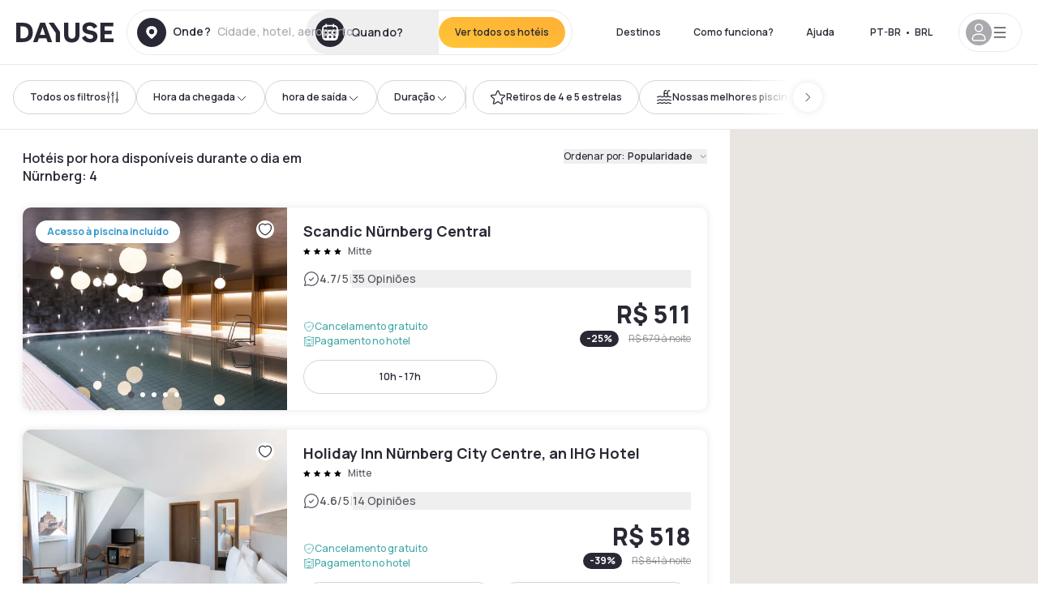

--- FILE ---
content_type: text/html; charset=utf-8
request_url: https://www.dayuse.net.br/s/deutschland/bayern/mittelfranken/nurnberg
body_size: 127168
content:
<!DOCTYPE html><html translate="no" lang="pt-BR"><head><meta charSet="utf-8"/><meta name="viewport" content="width=device-width"/><script>
          var kameleoonLoadingTimeout = 1000;
          window.kameleoonQueue = window.kameleoonQueue || [];
          window.kameleoonStartLoadTime =  Date.now() - performance.now();
          if (!document.getElementById("kameleoonLoadingStyleSheet") && !window.kameleoonDisplayPageTimeOut)
          {
              var kameleoonS = document.getElementsByTagName("script")[0];
              var kameleoonCc = "* { visibility: hidden !important; background-image: none !important; }";
              var kameleoonStn = document.createElement("style");
              kameleoonStn.type = "text/css";
              kameleoonStn.id = "kameleoonLoadingStyleSheet";
              if (kameleoonStn.styleSheet)
              {
                  kameleoonStn.styleSheet.cssText = kameleoonCc;
              }
                  else
              {
                  kameleoonStn.appendChild(document.createTextNode(kameleoonCc));
              }
              kameleoonS.parentNode.insertBefore(kameleoonStn, kameleoonS);
              window.kameleoonDisplayPage = function(fromEngine)
                  {
                      if (!fromEngine)
                      {
                          window.kameleoonTimeout = true;
                      }
                      if (kameleoonStn.parentNode)
                      {
                          kameleoonStn.parentNode.removeChild(kameleoonStn);
                      }
                  };
              window.kameleoonDisplayPageTimeOut = window.setTimeout(window.kameleoonDisplayPage, kameleoonLoadingTimeout);
          }</script><script type="text/javascript" src="/enkoleoma.js" async=""></script><script>
              (function(w,d,s,l,i){w[l]=w[l]||[];w[l].push({'gtm.start':
              new Date().getTime(),event:'gtm.js'});var f=d.getElementsByTagName(s)[0],
              j=d.createElement(s),dl=l!='dataLayer'?'&l='+l:'';j.async=true;j.src=
              'https://sgtm.dayuse.net.br/tms?id='+i+dl;f.parentNode.insertBefore(j,f);
              })(window,document,'script','dataLayer', 'GTM-PFRJSLZ');
              </script><title>Hotel por hora durante o dia em Nürnberg | Dayuse </title><meta name="robots" content="index,follow"/><meta name="description" content="Reserve o seu quarto de hotel por hora durante o dia em Nürnberg com Dayuse. ✓ Meia diária de hotel a preço reduzido ✓ Cancelamento gratuito ✓ Reserva sem cartão de crédito "/><link rel="alternate" hrefLang="fr-FR" href="https://www.dayuse.fr/s/deutschland/bayern/mittelfranken/nurnberg"/><link rel="alternate" hrefLang="en-GB" href="https://www.dayuse.co.uk/s/deutschland/bayern/mittelfranken/nurnberg"/><link rel="alternate" hrefLang="it-IT" href="https://www.dayuse-hotels.it/s/deutschland/bayern/mittelfranken/nurnberg"/><link rel="alternate" hrefLang="es-ES" href="https://www.dayuse.es/s/deutschland/bayern/mittelfranken/nurnberg"/><link rel="alternate" hrefLang="de-DE" href="https://www.dayuse.de/s/deutschland/bayern/mittelfranken/nurnberg"/><link rel="alternate" hrefLang="fr-BE" href="https://www.dayuse.be/s/deutschland/bayern/mittelfranken/nurnberg"/><link rel="alternate" hrefLang="nl-BE" href="https://nl.dayuse.be/s/deutschland/bayern/mittelfranken/nurnberg"/><link rel="alternate" hrefLang="fr-CH" href="https://www.dayuse.ch/s/deutschland/bayern/mittelfranken/nurnberg"/><link rel="alternate" hrefLang="de-CH" href="https://de.dayuse.ch/s/deutschland/bayern/mittelfranken/nurnberg"/><link rel="alternate" hrefLang="pt-BR" href="https://www.dayuse.net.br/s/deutschland/bayern/mittelfranken/nurnberg"/><link rel="alternate" hrefLang="pt-PT" href="https://pt.dayuse.com/s/deutschland/bayern/mittelfranken/nurnberg"/><link rel="alternate" hrefLang="nl-NL" href="https://www.dayuse.nl/s/deutschland/bayern/mittelfranken/nurnberg"/><link rel="alternate" hrefLang="de-AT" href="https://www.dayuse.at/s/deutschland/bayern/mittelfranken/nurnberg"/><link rel="alternate" hrefLang="en-AU" href="https://au.dayuse.com/s/deutschland/bayern/mittelfranken/nurnberg"/><link rel="alternate" hrefLang="en-IE" href="https://www.dayuse.ie/s/deutschland/bayern/mittelfranken/nurnberg"/><link rel="alternate" hrefLang="zh-HK" href="https://www.dayuse.com.hk/s/deutschland/bayern/mittelfranken/nurnberg"/><link rel="alternate" hrefLang="en-HK" href="https://en.dayuse.com.hk/s/deutschland/bayern/mittelfranken/nurnberg"/><link rel="alternate" hrefLang="en-AE" href="https://www.dayuse.ae/s/deutschland/bayern/mittelfranken/nurnberg"/><link rel="alternate" hrefLang="en-QA" href="https://qa.dayuse.com/s/deutschland/bayern/mittelfranken/nurnberg"/><link rel="alternate" hrefLang="en-BH" href="https://bh.dayuse.com/s/deutschland/bayern/mittelfranken/nurnberg"/><link rel="alternate" hrefLang="en-CA" href="https://ca.dayuse.com/s/deutschland/bayern/mittelfranken/nurnberg"/><link rel="alternate" hrefLang="en-SG" href="https://www.dayuse.sg/s/deutschland/bayern/mittelfranken/nurnberg"/><link rel="alternate" hrefLang="en-SE" href="https://www.dayuse.se/s/deutschland/bayern/mittelfranken/nurnberg"/><link rel="alternate" hrefLang="en-TH" href="https://th.dayuse.com/s/deutschland/bayern/mittelfranken/nurnberg"/><link rel="alternate" hrefLang="ko-KR" href="https://kr.dayuse.com/s/deutschland/bayern/mittelfranken/nurnberg"/><link rel="alternate" hrefLang="en-NZ" href="https://nz.dayuse.com/s/deutschland/bayern/mittelfranken/nurnberg"/><link rel="alternate" hrefLang="en-US" href="https://www.dayuse.com/s/deutschland/bayern/mittelfranken/nurnberg"/><link rel="alternate" hrefLang="en" href="https://www.dayuse.com/s/deutschland/bayern/mittelfranken/nurnberg"/><link rel="alternate" hrefLang="fr" href="https://www.dayuse.fr/s/deutschland/bayern/mittelfranken/nurnberg"/><link rel="alternate" hrefLang="de" href="https://www.dayuse.de/s/deutschland/bayern/mittelfranken/nurnberg"/><link rel="alternate" hrefLang="es" href="https://www.dayuse.es/s/deutschland/bayern/mittelfranken/nurnberg"/><link rel="alternate" hrefLang="it" href="https://www.dayuse-hotels.it/s/deutschland/bayern/mittelfranken/nurnberg"/><link rel="alternate" hrefLang="nl" href="https://www.dayuse.nl/s/deutschland/bayern/mittelfranken/nurnberg"/><link rel="alternate" hrefLang="pt" href="https://pt.dayuse.com/s/deutschland/bayern/mittelfranken/nurnberg"/><link rel="alternate" hrefLang="zh" href="https://www.dayuse.com.hk/s/deutschland/bayern/mittelfranken/nurnberg"/><link rel="alternate" hrefLang="ko" href="https://kr.dayuse.com/s/deutschland/bayern/mittelfranken/nurnberg"/><link rel="alternate" hrefLang="zh-CN" href="https://cn.dayuse.com/s/deutschland/bayern/mittelfranken/nurnberg"/><link rel="alternate" hrefLang="ja-JP" href="https://jp.dayuse.com/s/deutschland/bayern/mittelfranken/nurnberg"/><link rel="alternate" hrefLang="en-IN" href="https://in.dayuse.com/s/deutschland/bayern/mittelfranken/nurnberg"/><link rel="alternate" hrefLang="el-GR" href="https://gr.dayuse.com/s/deutschland/bayern/mittelfranken/nurnberg"/><link rel="alternate" hrefLang="es-MX" href="https://mx.dayuse.com/s/deutschland/bayern/mittelfranken/nurnberg"/><link rel="alternate" hrefLang="tr-TR" href="https://tr.dayuse.com/s/deutschland/bayern/mittelfranken/nurnberg"/><link rel="alternate" hrefLang="vi-VN" href="https://vn.dayuse.com/s/deutschland/bayern/mittelfranken/nurnberg"/><link rel="alternate" hrefLang="id-ID" href="https://id.dayuse.com/s/deutschland/bayern/mittelfranken/nurnberg"/><link rel="alternate" hrefLang="pl-PL" href="https://pl.dayuse.com/s/deutschland/bayern/mittelfranken/nurnberg"/><link rel="alternate" hrefLang="en-MY" href="https://my.dayuse.com/s/deutschland/bayern/mittelfranken/nurnberg"/><link rel="alternate" hrefLang="en-PH" href="https://ph.dayuse.com/s/deutschland/bayern/mittelfranken/nurnberg"/><link rel="alternate" hrefLang="es-AR" href="https://ar.dayuse.com/s/deutschland/bayern/mittelfranken/nurnberg"/><link rel="alternate" hrefLang="en-ZA" href="https://za.dayuse.com/s/deutschland/bayern/mittelfranken/nurnberg"/><link rel="alternate" hrefLang="no-NO" href="https://no.dayuse.com/s/deutschland/bayern/mittelfranken/nurnberg"/><link rel="alternate" hrefLang="ro-RO" href="https://ro.dayuse.com/s/deutschland/bayern/mittelfranken/nurnberg"/><link rel="alternate" hrefLang="da-DK" href="https://dk.dayuse.com/s/deutschland/bayern/mittelfranken/nurnberg"/><link rel="alternate" hrefLang="bg-BG" href="https://bg.dayuse.com/s/deutschland/bayern/mittelfranken/nurnberg"/><link rel="alternate" hrefLang="fi-FI" href="https://fi.dayuse.com/s/deutschland/bayern/mittelfranken/nurnberg"/><link rel="alternate" hrefLang="hr-HR" href="https://hr.dayuse.com/s/deutschland/bayern/mittelfranken/nurnberg"/><link rel="alternate" hrefLang="hu-HU" href="https://hu.dayuse.com/s/deutschland/bayern/mittelfranken/nurnberg"/><link rel="alternate" hrefLang="es-CL" href="https://cl.dayuse.com/s/deutschland/bayern/mittelfranken/nurnberg"/><link rel="alternate" hrefLang="sk-SK" href="https://sk.dayuse.com/s/deutschland/bayern/mittelfranken/nurnberg"/><link rel="alternate" hrefLang="es-EC" href="https://ec.dayuse.com/s/deutschland/bayern/mittelfranken/nurnberg"/><link rel="alternate" hrefLang="es-CR" href="https://cr.dayuse.com/s/deutschland/bayern/mittelfranken/nurnberg"/><link rel="alternate" hrefLang="es-CO" href="https://co.dayuse.com/s/deutschland/bayern/mittelfranken/nurnberg"/><meta property="og:title" content="Hotel por hora durante o dia em Nürnberg | Dayuse "/><meta property="og:description" content="Reserve o seu quarto de hotel por hora durante o dia em Nürnberg com Dayuse. ✓ Meia diária de hotel a preço reduzido ✓ Cancelamento gratuito ✓ Reserva sem cartão de crédito "/><link rel="canonical" href="https://www.dayuse.net.br/s/deutschland/bayern/mittelfranken/nurnberg"/><link rel="alternate" href="/search-page-rss-feed.xml" type="application/rss+xml"/><script type="application/ld+json">{"@context":"https://schema.org","@type":"Hotel","aggregateRating":{"@type":"AggregateRating","ratingValue":"4.3","reviewCount":"2149"},"name":"Dayuse","url":"https://www.dayuse.com","sameAs":["https://www.linkedin.com/company/dayuse-hotels","https://www.facebook.com/dayusecom","https://x.com/dayuse_en","https://www.instagram.com/dayuse/","https://www.youtube.com/@Dayuse"],"address":{"@type":"PostalAddress","streetAddress":"1200 Brickell Avenue","addressLocality":"Miami","addressRegion":"FL","postalCode":"33131","addressCountry":"US"},"location":[{"@type":"Place","address":{"@type":"PostalAddress","streetAddress":"1200 Brickell Avenue","addressLocality":"Miami","addressRegion":"FL","postalCode":"33131","addressCountry":"US"}},{"@type":"Place","address":{"@type":"PostalAddress","streetAddress":"6 Bd Poissonnière","postalCode":"75009","addressLocality":"Paris","addressCountry":"FR"}}],"contactPoint":[{"@type":"ContactPoint","telephone":"+1-929-284-2269","contactType":"customer service","areaServed":"US","availableLanguage":["English","Spanish","French"]},{"@type":"ContactPoint","telephone":"+33-1-76-36-05-96","contactType":"customer service","areaServed":"FR","availableLanguage":["French","English"]},{"@type":"ContactPoint","telephone":"+39-06-9450-3490","contactType":"customer service","areaServed":"IT","availableLanguage":["Italian","English"]},{"@type":"ContactPoint","telephone":"+44-20-4571-4354","contactType":"customer service","areaServed":"UK","availableLanguage":["English"]},{"@type":"ContactPoint","telephone":"+49-800-724-5975","contactType":"customer service","areaServed":"DE","availableLanguage":["German","English"]},{"@type":"ContactPoint","telephone":"+1-438-238-2481","contactType":"customer service","areaServed":"CA","availableLanguage":["English","French"]},{"@type":"ContactPoint","telephone":"+34-518-90-0594","contactType":"customer service","areaServed":"ES","availableLanguage":["Spanish","English"]},{"@type":"ContactPoint","telephone":"+31-85-107-0143","contactType":"customer service","areaServed":"NL","availableLanguage":["English","Ducth"]},{"@type":"ContactPoint","telephone":"+55-11-43803483","contactType":"customer service","areaServed":"BR","availableLanguage":["Portuguese","English"]}]}</script><link rel="preload" as="image" imageSrcSet="https://image.dayuse.com/hotels/18412/0a1720da7cff63a4242176a61b778e2c-scandic-nurnberg-central.jpg?twic=v1/cover=640/quality=75 640w, https://image.dayuse.com/hotels/18412/0a1720da7cff63a4242176a61b778e2c-scandic-nurnberg-central.jpg?twic=v1/cover=750/quality=75 750w, https://image.dayuse.com/hotels/18412/0a1720da7cff63a4242176a61b778e2c-scandic-nurnberg-central.jpg?twic=v1/cover=828/quality=75 828w, https://image.dayuse.com/hotels/18412/0a1720da7cff63a4242176a61b778e2c-scandic-nurnberg-central.jpg?twic=v1/cover=1080/quality=75 1080w, https://image.dayuse.com/hotels/18412/0a1720da7cff63a4242176a61b778e2c-scandic-nurnberg-central.jpg?twic=v1/cover=1200/quality=75 1200w, https://image.dayuse.com/hotels/18412/0a1720da7cff63a4242176a61b778e2c-scandic-nurnberg-central.jpg?twic=v1/cover=1920/quality=75 1920w, https://image.dayuse.com/hotels/18412/0a1720da7cff63a4242176a61b778e2c-scandic-nurnberg-central.jpg?twic=v1/cover=2048/quality=75 2048w, https://image.dayuse.com/hotels/18412/0a1720da7cff63a4242176a61b778e2c-scandic-nurnberg-central.jpg?twic=v1/cover=3840/quality=75 3840w" imageSizes="(min-width:768px) 420px, 100vw"/><link rel="preload" as="image" imageSrcSet="https://image.dayuse.com/hotels/18412/629bd47a3641db823d476f17b274fe94-scandic-nurnberg-central.avif?twic=v1/cover=640/quality=75 640w, https://image.dayuse.com/hotels/18412/629bd47a3641db823d476f17b274fe94-scandic-nurnberg-central.avif?twic=v1/cover=750/quality=75 750w, https://image.dayuse.com/hotels/18412/629bd47a3641db823d476f17b274fe94-scandic-nurnberg-central.avif?twic=v1/cover=828/quality=75 828w, https://image.dayuse.com/hotels/18412/629bd47a3641db823d476f17b274fe94-scandic-nurnberg-central.avif?twic=v1/cover=1080/quality=75 1080w, https://image.dayuse.com/hotels/18412/629bd47a3641db823d476f17b274fe94-scandic-nurnberg-central.avif?twic=v1/cover=1200/quality=75 1200w, https://image.dayuse.com/hotels/18412/629bd47a3641db823d476f17b274fe94-scandic-nurnberg-central.avif?twic=v1/cover=1920/quality=75 1920w, https://image.dayuse.com/hotels/18412/629bd47a3641db823d476f17b274fe94-scandic-nurnberg-central.avif?twic=v1/cover=2048/quality=75 2048w, https://image.dayuse.com/hotels/18412/629bd47a3641db823d476f17b274fe94-scandic-nurnberg-central.avif?twic=v1/cover=3840/quality=75 3840w" imageSizes="(min-width:768px) 420px, 100vw"/><link rel="preload" as="image" imageSrcSet="https://image.dayuse.com/hotels/18249/5ef4aa689db3b0d973995aa478a11e3c-holiday-inn-nurnberg-city-centre.jpg?twic=v1/cover=640/quality=75 640w, https://image.dayuse.com/hotels/18249/5ef4aa689db3b0d973995aa478a11e3c-holiday-inn-nurnberg-city-centre.jpg?twic=v1/cover=750/quality=75 750w, https://image.dayuse.com/hotels/18249/5ef4aa689db3b0d973995aa478a11e3c-holiday-inn-nurnberg-city-centre.jpg?twic=v1/cover=828/quality=75 828w, https://image.dayuse.com/hotels/18249/5ef4aa689db3b0d973995aa478a11e3c-holiday-inn-nurnberg-city-centre.jpg?twic=v1/cover=1080/quality=75 1080w, https://image.dayuse.com/hotels/18249/5ef4aa689db3b0d973995aa478a11e3c-holiday-inn-nurnberg-city-centre.jpg?twic=v1/cover=1200/quality=75 1200w, https://image.dayuse.com/hotels/18249/5ef4aa689db3b0d973995aa478a11e3c-holiday-inn-nurnberg-city-centre.jpg?twic=v1/cover=1920/quality=75 1920w, https://image.dayuse.com/hotels/18249/5ef4aa689db3b0d973995aa478a11e3c-holiday-inn-nurnberg-city-centre.jpg?twic=v1/cover=2048/quality=75 2048w, https://image.dayuse.com/hotels/18249/5ef4aa689db3b0d973995aa478a11e3c-holiday-inn-nurnberg-city-centre.jpg?twic=v1/cover=3840/quality=75 3840w" imageSizes="(min-width:768px) 420px, 100vw"/><link rel="preload" as="image" imageSrcSet="https://image.dayuse.com/hotels/18249/5720ebf3751345cb50536f759b1d10a8-holiday-inn-nurnberg-city-centre.jpg?twic=v1/cover=640/quality=75 640w, https://image.dayuse.com/hotels/18249/5720ebf3751345cb50536f759b1d10a8-holiday-inn-nurnberg-city-centre.jpg?twic=v1/cover=750/quality=75 750w, https://image.dayuse.com/hotels/18249/5720ebf3751345cb50536f759b1d10a8-holiday-inn-nurnberg-city-centre.jpg?twic=v1/cover=828/quality=75 828w, https://image.dayuse.com/hotels/18249/5720ebf3751345cb50536f759b1d10a8-holiday-inn-nurnberg-city-centre.jpg?twic=v1/cover=1080/quality=75 1080w, https://image.dayuse.com/hotels/18249/5720ebf3751345cb50536f759b1d10a8-holiday-inn-nurnberg-city-centre.jpg?twic=v1/cover=1200/quality=75 1200w, https://image.dayuse.com/hotels/18249/5720ebf3751345cb50536f759b1d10a8-holiday-inn-nurnberg-city-centre.jpg?twic=v1/cover=1920/quality=75 1920w, https://image.dayuse.com/hotels/18249/5720ebf3751345cb50536f759b1d10a8-holiday-inn-nurnberg-city-centre.jpg?twic=v1/cover=2048/quality=75 2048w, https://image.dayuse.com/hotels/18249/5720ebf3751345cb50536f759b1d10a8-holiday-inn-nurnberg-city-centre.jpg?twic=v1/cover=3840/quality=75 3840w" imageSizes="(min-width:768px) 420px, 100vw"/><link rel="preload" as="image" imageSrcSet="https://image.dayuse.com/hotels/15015/9ee709400c756768cca3721fcb760a48-le-meridien-grand-hotel-nuremberg.jpg?twic=v1/cover=640/quality=75 640w, https://image.dayuse.com/hotels/15015/9ee709400c756768cca3721fcb760a48-le-meridien-grand-hotel-nuremberg.jpg?twic=v1/cover=750/quality=75 750w, https://image.dayuse.com/hotels/15015/9ee709400c756768cca3721fcb760a48-le-meridien-grand-hotel-nuremberg.jpg?twic=v1/cover=828/quality=75 828w, https://image.dayuse.com/hotels/15015/9ee709400c756768cca3721fcb760a48-le-meridien-grand-hotel-nuremberg.jpg?twic=v1/cover=1080/quality=75 1080w, https://image.dayuse.com/hotels/15015/9ee709400c756768cca3721fcb760a48-le-meridien-grand-hotel-nuremberg.jpg?twic=v1/cover=1200/quality=75 1200w, https://image.dayuse.com/hotels/15015/9ee709400c756768cca3721fcb760a48-le-meridien-grand-hotel-nuremberg.jpg?twic=v1/cover=1920/quality=75 1920w, https://image.dayuse.com/hotels/15015/9ee709400c756768cca3721fcb760a48-le-meridien-grand-hotel-nuremberg.jpg?twic=v1/cover=2048/quality=75 2048w, https://image.dayuse.com/hotels/15015/9ee709400c756768cca3721fcb760a48-le-meridien-grand-hotel-nuremberg.jpg?twic=v1/cover=3840/quality=75 3840w" imageSizes="(min-width:768px) 420px, 100vw"/><link rel="preload" as="image" imageSrcSet="https://image.dayuse.com/hotels/15015/52e44cc2004d2d24308d2055f4c74206-le-meridien-grand-hotel-nuremberg.jpg?twic=v1/cover=640/quality=75 640w, https://image.dayuse.com/hotels/15015/52e44cc2004d2d24308d2055f4c74206-le-meridien-grand-hotel-nuremberg.jpg?twic=v1/cover=750/quality=75 750w, https://image.dayuse.com/hotels/15015/52e44cc2004d2d24308d2055f4c74206-le-meridien-grand-hotel-nuremberg.jpg?twic=v1/cover=828/quality=75 828w, https://image.dayuse.com/hotels/15015/52e44cc2004d2d24308d2055f4c74206-le-meridien-grand-hotel-nuremberg.jpg?twic=v1/cover=1080/quality=75 1080w, https://image.dayuse.com/hotels/15015/52e44cc2004d2d24308d2055f4c74206-le-meridien-grand-hotel-nuremberg.jpg?twic=v1/cover=1200/quality=75 1200w, https://image.dayuse.com/hotels/15015/52e44cc2004d2d24308d2055f4c74206-le-meridien-grand-hotel-nuremberg.jpg?twic=v1/cover=1920/quality=75 1920w, https://image.dayuse.com/hotels/15015/52e44cc2004d2d24308d2055f4c74206-le-meridien-grand-hotel-nuremberg.jpg?twic=v1/cover=2048/quality=75 2048w, https://image.dayuse.com/hotels/15015/52e44cc2004d2d24308d2055f4c74206-le-meridien-grand-hotel-nuremberg.jpg?twic=v1/cover=3840/quality=75 3840w" imageSizes="(min-width:768px) 420px, 100vw"/><meta name="next-head-count" content="80"/><link rel="preconnect" href="https://fonts.googleapis.com"/><link rel="preconnect" href="https://fonts.gstatic.com"/><link rel="stylesheet" data-href="https://fonts.googleapis.com/css2?family=Manrope:wght@200;300;400;500;600;700;800&amp;display=swap"/><link rel="preconnect" href="https://dayuse.twic.pics"/><link rel="shortcut icon" type="image/png" sizes="192x192" href="/android-chrome-192x192.png"/><link rel="apple-touch-icon" type="image/png" sizes="192x192" href="/apple-touch-icon.png"/><link rel="preload" href="/_next/static/css/bb234f50a4a930d6.css" as="style" crossorigin="anonymous"/><link rel="stylesheet" href="/_next/static/css/bb234f50a4a930d6.css" crossorigin="anonymous" data-n-g=""/><link rel="preload" href="/_next/static/css/5689c02ad49ccb8d.css" as="style" crossorigin="anonymous"/><link rel="stylesheet" href="/_next/static/css/5689c02ad49ccb8d.css" crossorigin="anonymous" data-n-p=""/><link rel="preload" href="/_next/static/css/4cd358ba8304893d.css" as="style" crossorigin="anonymous"/><link rel="stylesheet" href="/_next/static/css/4cd358ba8304893d.css" crossorigin="anonymous" data-n-p=""/><link rel="preload" href="/_next/static/css/9b2e6fdf18214438.css" as="style" crossorigin="anonymous"/><link rel="stylesheet" href="/_next/static/css/9b2e6fdf18214438.css" crossorigin="anonymous" data-n-p=""/><noscript data-n-css=""></noscript><script defer="" crossorigin="anonymous" nomodule="" src="/_next/static/chunks/polyfills-42372ed130431b0a.js"></script><script src="/_next/static/chunks/webpack-494baffd4e1fadf8.js" defer="" crossorigin="anonymous"></script><script src="/_next/static/chunks/framework-ccff4bb10ca7a844.js" defer="" crossorigin="anonymous"></script><script src="/_next/static/chunks/main-8f709d2a56ffa5e0.js" defer="" crossorigin="anonymous"></script><script src="/_next/static/chunks/pages/_app-1f243904ba75b180.js" defer="" crossorigin="anonymous"></script><script src="/_next/static/chunks/11e07bb4-ecab8e418514ca72.js" defer="" crossorigin="anonymous"></script><script src="/_next/static/chunks/2c796e83-4ea4cf921a4cf480.js" defer="" crossorigin="anonymous"></script><script src="/_next/static/chunks/6424-aa82e0af8d62506d.js" defer="" crossorigin="anonymous"></script><script src="/_next/static/chunks/1860-1fffb5fd01e02c9c.js" defer="" crossorigin="anonymous"></script><script src="/_next/static/chunks/9207-6d268bf4027f1d60.js" defer="" crossorigin="anonymous"></script><script src="/_next/static/chunks/1681-f89fc2bb6506fb2f.js" defer="" crossorigin="anonymous"></script><script src="/_next/static/chunks/8945-913e61c74bbb11e9.js" defer="" crossorigin="anonymous"></script><script src="/_next/static/chunks/2195-28341ed7eeaefc62.js" defer="" crossorigin="anonymous"></script><script src="/_next/static/chunks/3935-7c47be9f17285a78.js" defer="" crossorigin="anonymous"></script><script src="/_next/static/chunks/4634-3e35a0244367528a.js" defer="" crossorigin="anonymous"></script><script src="/_next/static/chunks/9755-b2886e792733da7b.js" defer="" crossorigin="anonymous"></script><script src="/_next/static/chunks/9803-cb5bb47e7a808b45.js" defer="" crossorigin="anonymous"></script><script src="/_next/static/chunks/3128-d5fd4e7c5309d162.js" defer="" crossorigin="anonymous"></script><script src="/_next/static/chunks/9490-2ce5a6c90f01ea35.js" defer="" crossorigin="anonymous"></script><script src="/_next/static/chunks/8744-47a51d4e1bd50fea.js" defer="" crossorigin="anonymous"></script><script src="/_next/static/chunks/5127-b2ce83e9c07559b4.js" defer="" crossorigin="anonymous"></script><script src="/_next/static/chunks/1129-2932f2ed263689f7.js" defer="" crossorigin="anonymous"></script><script src="/_next/static/chunks/4372-dfa72d1fd66359ba.js" defer="" crossorigin="anonymous"></script><script src="/_next/static/chunks/2032-1f95261d78ed5512.js" defer="" crossorigin="anonymous"></script><script src="/_next/static/chunks/373-e6d1c1c847c55bf5.js" defer="" crossorigin="anonymous"></script><script src="/_next/static/chunks/9662-b68c840f97ec1763.js" defer="" crossorigin="anonymous"></script><script src="/_next/static/chunks/8162-517609a67eb1c8dc.js" defer="" crossorigin="anonymous"></script><script src="/_next/static/chunks/544-a2b71707b36e1453.js" defer="" crossorigin="anonymous"></script><script src="/_next/static/chunks/2429-572e803dc6f606ca.js" defer="" crossorigin="anonymous"></script><script src="/_next/static/chunks/9324-f78412b2ca3262b3.js" defer="" crossorigin="anonymous"></script><script src="/_next/static/chunks/7632-338909887821353c.js" defer="" crossorigin="anonymous"></script><script src="/_next/static/chunks/7483-98f2964ec880521b.js" defer="" crossorigin="anonymous"></script><script src="/_next/static/chunks/9743-d3238b15c014d820.js" defer="" crossorigin="anonymous"></script><script src="/_next/static/chunks/6175-4f03b81fbe54518b.js" defer="" crossorigin="anonymous"></script><script src="/_next/static/chunks/pages/s/%5B%5B...slug%5D%5D-faa770376964b958.js" defer="" crossorigin="anonymous"></script><script src="/_next/static/5a3e81dbfd9669d5d76c0f4d77b3290453df30bb/_buildManifest.js" defer="" crossorigin="anonymous"></script><script src="/_next/static/5a3e81dbfd9669d5d76c0f4d77b3290453df30bb/_ssgManifest.js" defer="" crossorigin="anonymous"></script><link rel="stylesheet" href="https://fonts.googleapis.com/css2?family=Manrope:wght@200;300;400;500;600;700;800&display=swap"/></head><body><noscript></noscript><div id="__next"><div><div class="sticky top-0 z-30 hidden md:block"></div><header class="z-40 h-20 left-0 right-0 top-0 sticky md:block hidden border-b"><div class="flex items-center justify-between h-full px-5"><div class="flex flex-1 items-center justify-between md:justify-start"><div class="flex"><div class="block md:hidden text-shadow-black"><div class="flex items-center h-full"><svg class="h-6 w-6 mr-4" type="button" aria-haspopup="dialog" aria-expanded="false" aria-controls="radix-:R1b66:" data-state="closed"><use href="/common-icons-1764665529445.sprite.svg#menu"></use></svg></div></div><a class="mr-4 text-shadow-black" href="/"><span class="sr-only">Dayuse</span><svg data-name="Layer 1" xmlns="http://www.w3.org/2000/svg" viewBox="0 0 481.62 100" width="120" height="30" fill="currentColor"><path d="M481.62 97.76v-18.1H437.3V58.77h35.49v-18H437.3V20.2h43.76V2.1h-64.93v95.66zm-156-22.16c6 15.42 20.9 24.26 40.68 24.26 22.2 0 35.7-11.36 35.7-30.29 0-14.59-8.84-24.69-28.19-28.48l-13.51-2.66c-7.85-1.54-11.78-5.19-11.78-10 0-6.73 5.61-10.66 15-10.66s16.27 4.77 20.34 13.33L401 21.74C395.93 8.13 382 0 363.39 0c-21.6 0-35.76 10.8-35.76 29.87 0 14.73 9.11 24.27 27.2 27.77l13.61 2.67C376.85 62 381.06 65.5 381.06 71c0 7-5.61 11.08-14.86 11.08-10.66 0-18.1-5.75-23-16.27zM275.17 100C298.73 100 313 86.4 313 62.55V2.1h-20v59.47c0 12.62-6.59 19.5-17.39 19.5s-17.39-6.88-17.39-19.5V2.1H237v60.45C237 86.4 251.47 100 275.17 100M160.73 2.1l34.64 50.35v45.31h21.18V47L185.69 2.1zM130.43 24l12.77 37.71h-25.53zm47.13 73.78L142.64 2.1h-24.13L83.59 97.76h21.88l6.17-18.24h37.59l6.17 18.24zM21.18 20.34H32c18.51 0 28.47 10.52 28.47 29.59S50.49 79.52 32 79.52H21.18zm11.36 77.42c32 0 49.51-17 49.51-47.83S64.52 2.1 32.54 2.1H0v95.66z"></path></svg></a></div><div class=""><div class="lg:mt-0 flex flex-wrap h-14 flex-1 rounded-full"><div class="flex items-center justify-between overflow-hidden rounded-full w-full border border-shadow-black-10"><div class="flex py-2 md:py-0 h-full"><div><div class="rounded-full md:flex items-center h-full md:pl-3 hover:cursor-pointer focus:cursor-text md:hover:bg-shadow-black-10"><div class="relative hidden md:flex items-center pr-3 font-medium"><svg class="shrink-0 text-shadow-black size-9"><use href="/common-icons-1764665529445.sprite.svg#solid-circle-place"></use></svg><div class="relative w-full"><div class="body3 focus absolute pointer-events-none whitespace-nowrap inset-0 flex items-center px-2 truncate">Onde?<span class="body3 text-shadow-black-40 ml-2 truncate">Cidade, hotel, aeroporto...</span></div><input type="text" class="focus focus:outline-none pl-2 pr-4 truncate lg:w-40 w-full bg-transparent md:focus:bg-white hover:cursor-pointer focus:cursor-text" autoComplete="off" value=""/></div></div></div><div class="md:hidden flex items-center h-full w-full px-3 font-semibold cursor-pointer"><svg class="size-6 text-gray-500 mr-3"><use href="/common-icons-1764665529445.sprite.svg#search"></use></svg>Procure um hotel para passar o dia</div></div><div class="flex rounded-full abtest-calendar abtest-off hover:bg-shadow-black-10"><div class="cursor-pointer"><button type="button" class="hidden md:flex items-center px-3 space-x-2 rounded-full h-full md:pr-3 md:rounded-r-none"><svg class="h-9 w-9 fill-current text-shadow-black"><use href="/common-icons-1764665529445.sprite.svg#solid-circle-calendar"></use></svg><span class="body3 focus w-24 focus:outline-none text-left whitespace-nowrap truncate">Quando?</span></button></div><div class="hidden h-full md:rounded-r-full md:flex py-2 mr-2"><button class="flex justify-center select-none items-center rounded-full text-shadow-black bg-gradient-to-bl from-[#FFAF36] to-sunshine-yellow cursor-pointer whitespace-nowrap active:bg-sunshine-yellow active:bg-none hover:bg-[#FFAF36] hover:bg-none disabled:bg-shadow-black-40 disabled:bg-none disabled:text-white disabled:cursor-default text-button-sm py-3 px-5" type="submit"><span>Ver todos os hotéis</span></button></div></div></div></div></div></div></div><div class="hidden lg:flex items-center"><button class="inline-flex items-center justify-center gap-2 whitespace-nowrap rounded-full transition-colors focus-visible:outline-none focus-visible:ring-2 focus-visible:ring-offset-2 focus-visible:ring-black disabled:pointer-events-none disabled:opacity-50 [&amp;_svg]:pointer-events-none [&amp;_svg]:size-4 [&amp;_svg]:shrink-0 bg-transparent hover:bg-[#F8F7FB] active:bg-[#E9E9F3] focus:bg-white/25 disabled:bg-shadow-black-20 ds-text-button-sm py-3 px-5 h-[42px] text-shadow-black" type="button" aria-haspopup="dialog" aria-expanded="false" aria-controls="radix-:Rd66:" data-state="closed">Destinos</button><button class="items-center justify-center gap-2 whitespace-nowrap rounded-full transition-colors focus-visible:outline-none focus-visible:ring-2 focus-visible:ring-offset-2 focus-visible:ring-black disabled:pointer-events-none disabled:opacity-50 [&amp;_svg]:pointer-events-none [&amp;_svg]:size-4 [&amp;_svg]:shrink-0 bg-transparent hover:bg-[#F8F7FB] active:bg-[#E9E9F3] focus:bg-white/25 text-shadow-black disabled:bg-shadow-black-20 ds-text-button-sm py-3 px-5 h-[42px] xl:block hidden" href="/how-it-works">Como funciona?</button><button class="items-center justify-center gap-2 whitespace-nowrap rounded-full transition-colors focus-visible:outline-none focus-visible:ring-2 focus-visible:ring-offset-2 focus-visible:ring-black disabled:pointer-events-none disabled:opacity-50 [&amp;_svg]:pointer-events-none [&amp;_svg]:size-4 [&amp;_svg]:shrink-0 bg-transparent hover:bg-[#F8F7FB] active:bg-[#E9E9F3] focus:bg-white/25 text-shadow-black disabled:bg-shadow-black-20 ds-text-button-sm py-3 px-5 h-[42px] xl:block hidden" href="https://support.dayuse.com/hc/pt">Ajuda</button><button class="items-center justify-center gap-2 whitespace-nowrap rounded-full transition-colors focus-visible:outline-none focus-visible:ring-2 focus-visible:ring-offset-2 focus-visible:ring-black disabled:pointer-events-none disabled:opacity-50 [&amp;_svg]:pointer-events-none [&amp;_svg]:size-4 [&amp;_svg]:shrink-0 bg-transparent hover:bg-[#F8F7FB] active:bg-[#E9E9F3] focus:bg-white/25 text-shadow-black disabled:bg-shadow-black-20 ds-text-button-sm py-3 px-5 h-[42px] hidden">(11) 4380 3483</button><div class="pr-2"><button class="inline-flex items-center justify-center gap-2 whitespace-nowrap rounded-full transition-colors focus-visible:outline-none focus-visible:ring-2 focus-visible:ring-offset-2 focus-visible:ring-black disabled:pointer-events-none disabled:opacity-50 [&amp;_svg]:pointer-events-none [&amp;_svg]:size-4 [&amp;_svg]:shrink-0 bg-transparent hover:bg-[#F8F7FB] active:bg-[#E9E9F3] focus:bg-white/25 text-shadow-black disabled:bg-shadow-black-20 ds-text-button-sm py-3 px-5 h-[42px]" type="button" aria-haspopup="dialog" aria-expanded="false" aria-controls="radix-:R1d66:" data-state="closed"><span class="uppercase mx-1">pt-BR</span><span>•</span><span class="mx-1">BRL</span></button></div><button class="bg-white flex gap-3 items-center active:shadow-100 rounded-full h-12 pl-2 pr-4 border border-shadow-black-10 hover:border-shadow-black-80" type="button" id="radix-:R1l66:" aria-haspopup="menu" aria-expanded="false" data-state="closed" data-slot="dropdown-menu-trigger"><span class="h-8 w-8 rounded-full flex items-center justify-center uppercase bg-shadow-black-40"><svg class="h-6 w-6 text-white fill-current"><use href="/common-icons-1764665529445.sprite.svg#user"></use></svg><span class="font-bold"></span></span><svg class="h-5 w-5 text-shadow-black"><use href="/common-icons-1764665529445.sprite.svg#menu"></use></svg></button></div></div></header><script type="application/ld+json">[{"@context":"https://schema.org","@type":"Hotel","@id":"https://www.dayuse.net.br/hotels/germany/scandic-nurnberg-central","name":"Scandic Nürnberg Central","url":"https://www.dayuse.net.br/hotels/germany/scandic-nurnberg-central","telephone":"(11) 4380 3483","priceRange":"Price starts at 511.22 BRL. We adjust our prices regularly","image":["https://dayuse.twic.pics/hotels/18412/0a1720da7cff63a4242176a61b778e2c-scandic-nurnberg-central.jpg","https://dayuse.twic.pics/hotels/18412/629bd47a3641db823d476f17b274fe94-scandic-nurnberg-central.avif","https://dayuse.twic.pics/hotels/18412/4fd95a5ec70a7a85a049bc1fbe15fbc1-scandic-nurnberg-central.avif","https://dayuse.twic.pics/hotels/18412/dc0e70b495c2a6b6155dd2f87297a2ff-scandic-nurnberg-central.avif","https://dayuse.twic.pics/hotels/18412/dae87283ebf54a8d77c93c9c3353b75a-scandic-nurnberg-central.avif","https://dayuse.twic.pics/hotels/18412/bb01c77f07c27355d26e292bea2def9f-scandic-nurnberg-central.jpg","https://dayuse.twic.pics/hotels/18412/0c5fe7218d55e8e8a843dae477ffe9d2-scandic-nurnberg-central.jpg","https://dayuse.twic.pics/hotels/18412/9bc6f36fb46c19090c06ec1f9fb3608e-scandic-nurnberg-central.jpg","https://dayuse.twic.pics/hotels/18412/671d76b76e00401ddc7c331e4c356b1b-scandic-nurnberg-central.jpg","https://dayuse.twic.pics/hotels/18412/39f3a78fb885aadf7eada653e0e59151-scandic-nurnberg-central.jpg"],"address":{"@type":"PostalAddress","addressLocality":"Mitte","addressRegion":""},"geo":{"latitude":"49.4462038","longitude":"11.0782528","@type":"GeoCoordinates"},"aggregateRating":{"@type":"AggregateRating","ratingCount":35,"ratingValue":"4.7"}},{"@context":"https://schema.org","@type":"Hotel","@id":"https://www.dayuse.net.br/hotels/germany/holiday-inn-nurnberg-city-centre","name":"Holiday Inn Nürnberg City Centre, an IHG Hotel","url":"https://www.dayuse.net.br/hotels/germany/holiday-inn-nurnberg-city-centre","telephone":"(11) 4380 3483","priceRange":"Price starts at 517.69 BRL. We adjust our prices regularly","image":["https://dayuse.twic.pics/hotels/18249/5ef4aa689db3b0d973995aa478a11e3c-holiday-inn-nurnberg-city-centre.jpg","https://dayuse.twic.pics/hotels/18249/5720ebf3751345cb50536f759b1d10a8-holiday-inn-nurnberg-city-centre.jpg","https://dayuse.twic.pics/hotels/18249/72274f7fdc247ce9508c3921ed0df126-holiday-inn-nurnberg-city-centre.avif","https://dayuse.twic.pics/hotels/18249/2c88d8421ecd2142dc69f2dc81396dc5-holiday-inn-nurnberg-city-centre.avif","https://dayuse.twic.pics/hotels/18249/de7b5a3caad1c5db2ee53f7cb647fa0d-holiday-inn-nurnberg-city-centre.avif","https://dayuse.twic.pics/hotels/18249/b79faa193ffcc4fa52cca2dafdd8b883-holiday-inn-nurnberg-city-centre.jpg","https://dayuse.twic.pics/hotels/18249/3c66b42f301348111d86de4500b7abcb-holiday-inn-nurnberg-city-centre.avif","https://dayuse.twic.pics/hotels/18249/7eab677cc0f9c6ab2d93b6ce9373cef4-holiday-inn-nurnberg-city-centre.avif","https://dayuse.twic.pics/hotels/18249/60fada4f7455d2e50f0e08888109c721-holiday-inn-nurnberg-city-centre.avif","https://dayuse.twic.pics/hotels/18249/c7655637028644735e2aa1efecf55387-holiday-inn-nurnberg-city-centre.avif"],"address":{"@type":"PostalAddress","addressLocality":"Mitte","addressRegion":""},"geo":{"latitude":"49.4483233","longitude":"11.069644","@type":"GeoCoordinates"},"aggregateRating":{"@type":"AggregateRating","ratingCount":14,"ratingValue":"4.6"}},{"@context":"https://schema.org","@type":"Hotel","@id":"https://www.dayuse.net.br/hotels/germany/le-meridien-grand-hotel-nuremberg","name":"Le Méridien Grand Hotel Nuremberg","url":"https://www.dayuse.net.br/hotels/germany/le-meridien-grand-hotel-nuremberg","telephone":"(11) 4380 3483","priceRange":"Price starts at 757.13 BRL. We adjust our prices regularly","image":["https://dayuse.twic.pics/hotels/15015/9ee709400c756768cca3721fcb760a48-le-meridien-grand-hotel-nuremberg.jpg","https://dayuse.twic.pics/hotels/15015/52e44cc2004d2d24308d2055f4c74206-le-meridien-grand-hotel-nuremberg.jpg","https://dayuse.twic.pics/hotels/15015/8a87032701c46abce42226c31f6422b8-le-meridien-grand-hotel-nuremberg.jpg","https://dayuse.twic.pics/hotels/15015/d0d61aa6858719d2c23a30c38ac0bea7-le-meridien-grand-hotel-nuremberg.jpg","https://dayuse.twic.pics/hotels/15015/779ff2055b7e19c61445491034cec4d4-le-meridien-grand-hotel-nuremberg.jpg","https://dayuse.twic.pics/hotels/15015/0294b7f8486876b30a81de6b776e0bd4-le-meridien-grand-hotel-nuremberg.jpg","https://dayuse.twic.pics/hotels/15015/8f2802ca84e5f9578186c83ddfb1ca19-le-meridien-grand-hotel-nuremberg.jpg","https://dayuse.twic.pics/hotels/15015/b0ac0298b680b50974ebcbe12f9ba432-le-meridien-grand-hotel-nuremberg.jpg","https://dayuse.twic.pics/hotels/15015/feb52340f1e877db267b912f40408b84-le-meridien-grand-hotel-nuremberg.jpg","https://dayuse.twic.pics/hotels/15015/625d5dc5ab7685a343160a7c9816fd23-le-meridien-grand-hotel-nuremberg.jpeg"],"address":{"@type":"PostalAddress","addressLocality":"Mitte","addressRegion":""},"geo":{"latitude":"49.4478549","longitude":"11.0825306","@type":"GeoCoordinates"},"aggregateRating":{"@type":"AggregateRating","ratingCount":37,"ratingValue":"4.3"}},{"@context":"https://schema.org","@type":"Hotel","@id":"https://www.dayuse.net.br/hotels/germany/leonardo-hotel-nurnberg","name":"Leonardo Hotel Nürnberg","url":"https://www.dayuse.net.br/hotels/germany/leonardo-hotel-nurnberg","telephone":"(11) 4380 3483","priceRange":"Price starts at 388.27 BRL. We adjust our prices regularly","image":["https://dayuse.twic.pics/hotels/11594/efe2549d80ce1c3befbdcd6e93b0a38e-leonardo-hotel-nurnberg.jpg","https://dayuse.twic.pics/hotels/11594/eecc76a59bd827ba33609147eee7e2cc-leonardo-hotel-nurnberg.webp","https://dayuse.twic.pics/hotels/11594/378530a0d08a6e29a2cb6282d74a7293-leonardo-hotel-nurnberg.webp","https://dayuse.twic.pics/hotels/11594/85524fb991c7b63ffe80d04114b41af4-leonardo-hotel-nurnberg.jpg","https://dayuse.twic.pics/hotels/11594/305ce724f13621f2044d1383314a9e9d-leonardo-hotel-nurnberg.jpg","https://dayuse.twic.pics/hotels/11594/18fd3b680db506296cc444a40639bc49-leonardo-hotel-nurnberg.jpg","https://dayuse.twic.pics/hotels/11594/b2b027c970ab1f07da4332159c5e30a5-leonardo-hotel-nurnberg.jpg","https://dayuse.twic.pics/hotels/11594/e36150f3de818935f6c83be7b21288bf-leonardo-hotel-nurnberg.jpg","https://dayuse.twic.pics/hotels/11594/3ccf4bf0f6abc565e957fc2a7bd6e37c-leonardo-hotel-nurnberg.jpg","https://dayuse.twic.pics/hotels/11594/5313b772bffa18c0d498610f13cd7d9f-leonardo-hotel-nurnberg.jpg"],"address":{"@type":"PostalAddress","addressLocality":"Mitte","addressRegion":""},"geo":{"latitude":"49.4451404","longitude":"11.0670537","@type":"GeoCoordinates"},"aggregateRating":{"@type":"AggregateRating","ratingCount":18,"ratingValue":"4.4"}},{"@context":"https://schema.org","@type":"Hotel","@id":"https://www.dayuse.net.br/hotels/germany/ibis-nuernberg-altstadt","name":"ibis Nuernberg Altstadt","url":"https://www.dayuse.net.br/hotels/germany/ibis-nuernberg-altstadt","telephone":"(11) 4380 3483","priceRange":"Price starts at 0 BRL. We adjust our prices regularly","image":["https://dayuse.twic.pics/hotels/14860/201027db14aa18e92395a9e2399d14f4-ibis-nuernberg-altstadt.jpeg","https://dayuse.twic.pics/hotels/14860/52c36c439a04b75a5d0b7745a6861a9a-ibis-nuernberg-altstadt.jpeg","https://dayuse.twic.pics/hotels/14860/0ba43fe992ef78a388a0dc9f774d7323-ibis-nuernberg-altstadt.jpeg","https://dayuse.twic.pics/hotels/14860/7bc925da938216472c94c785a46a2c1d-ibis-nuernberg-altstadt.jpeg","https://dayuse.twic.pics/hotels/14860/663c24dd7b02bbf3258399ffb4ee80a0-ibis-nuernberg-altstadt.jpeg","https://dayuse.twic.pics/hotels/14860/c46bfe0e25fbc4579b613f8494997cb7-ibis-nuernberg-altstadt.jpeg","https://dayuse.twic.pics/hotels/14860/ac796321defd83e275b4445b9507a57f-ibis-nuernberg-altstadt.jpeg","https://dayuse.twic.pics/hotels/14860/508a4de075f968f88688b96a9dc4d7fb-ibis-nuernberg-altstadt.jpeg","https://dayuse.twic.pics/hotels/14860/cbb8e45ccd8d0fea51d480100e923c2e-ibis-nuernberg-altstadt.jpeg"],"address":{"@type":"PostalAddress","addressLocality":"Mitte","addressRegion":""},"geo":{"latitude":"49.448","longitude":"11.0805","@type":"GeoCoordinates"},"aggregateRating":{"@type":"AggregateRating","ratingCount":1,"ratingValue":"4.4"}}]</script><div class="hidden md:flex sticky top-[79px] z-30 h-20 px-4 gap-2 items-center bg-white border-b"><div class="relative"><button class="inline-flex items-center justify-center gap-2 whitespace-nowrap rounded-full transition-colors focus-visible:outline-none focus-visible:ring-2 focus-visible:ring-offset-2 focus-visible:ring-black disabled:pointer-events-none disabled:opacity-50 [&amp;_svg]:pointer-events-none [&amp;_svg]:size-4 [&amp;_svg]:shrink-0 text-shadow-black border border-shadow-black-20 bg-white active:bg-shadow-black-3 active:border-shadow-black hover:bg-shadow-black-3 ds-text-button-sm py-3 px-5 h-[42px]" type="button" aria-haspopup="dialog" aria-expanded="false" aria-controls="radix-:R26a6:" data-state="closed"><span class="">Todos os filtros</span><svg><use href="/common-icons-1764665529445.sprite.svg#filter"></use></svg></button></div><button class="inline-flex items-center justify-center gap-2 whitespace-nowrap rounded-full transition-colors focus-visible:outline-none focus-visible:ring-2 focus-visible:ring-offset-2 focus-visible:ring-black disabled:pointer-events-none disabled:opacity-50 [&amp;_svg]:pointer-events-none [&amp;_svg]:size-4 [&amp;_svg]:shrink-0 text-shadow-black border border-shadow-black-20 bg-white active:bg-shadow-black-3 active:border-shadow-black hover:bg-shadow-black-3 ds-text-button-sm py-3 px-5 h-[42px] data-[state=open]:outline data-[state=open]:outline-1 data-[state=open]:outline-offset-1 data-[state=open]:border-purple-dawn data-[state=open]:bg-pale-pink-10" type="button" aria-haspopup="dialog" aria-expanded="false" aria-controls="radix-:Raa6:" data-state="closed">Hora da chegada<svg><use href="/common-icons-1764665529445.sprite.svg#chevron-down"></use></svg></button><button class="inline-flex items-center justify-center gap-2 whitespace-nowrap rounded-full transition-colors focus-visible:outline-none focus-visible:ring-2 focus-visible:ring-offset-2 focus-visible:ring-black disabled:pointer-events-none disabled:opacity-50 [&amp;_svg]:pointer-events-none [&amp;_svg]:size-4 [&amp;_svg]:shrink-0 text-shadow-black border border-shadow-black-20 bg-white active:bg-shadow-black-3 active:border-shadow-black hover:bg-shadow-black-3 ds-text-button-sm py-3 px-5 h-[42px] data-[state=open]:outline data-[state=open]:outline-1 data-[state=open]:outline-offset-1 data-[state=open]:border-purple-dawn data-[state=open]:bg-pale-pink-10" type="button" aria-haspopup="dialog" aria-expanded="false" aria-controls="radix-:Rea6:" data-state="closed">hora de saída<svg><use href="/common-icons-1764665529445.sprite.svg#chevron-down"></use></svg></button><button class="inline-flex items-center justify-center gap-2 whitespace-nowrap rounded-full transition-colors focus-visible:outline-none focus-visible:ring-2 focus-visible:ring-offset-2 focus-visible:ring-black disabled:pointer-events-none disabled:opacity-50 [&amp;_svg]:pointer-events-none [&amp;_svg]:size-4 [&amp;_svg]:shrink-0 text-shadow-black border border-shadow-black-20 bg-white active:bg-shadow-black-3 active:border-shadow-black hover:bg-shadow-black-3 ds-text-button-sm py-3 px-5 h-[42px] data-[state=open]:outline data-[state=open]:outline-1 data-[state=open]:outline-offset-1 data-[state=open]:border-purple-dawn data-[state=open]:bg-pale-pink-10 data-[abtest-duration-filter=b]:hidden" data-abtest-duration-filter="a" type="button" aria-haspopup="dialog" aria-expanded="false" aria-controls="radix-:Ria6:" data-state="closed">Duração<svg><use href="/common-icons-1764665529445.sprite.svg#chevron-down"></use></svg></button><button class="inline-flex items-center justify-center gap-2 whitespace-nowrap rounded-full transition-colors focus-visible:outline-none focus-visible:ring-2 focus-visible:ring-offset-2 focus-visible:ring-black disabled:pointer-events-none disabled:opacity-50 [&amp;_svg]:pointer-events-none [&amp;_svg]:size-4 [&amp;_svg]:shrink-0 text-shadow-black border border-shadow-black-20 bg-white active:bg-shadow-black-3 active:border-shadow-black hover:bg-shadow-black-3 ds-text-button-sm py-3 px-5 h-[42px] data-[state=open]:outline data-[state=open]:outline-1 data-[state=open]:outline-offset-1 data-[state=open]:border-purple-dawn data-[state=open]:bg-pale-pink-10 data-[abtest-duration-filter=a]:hidden" data-abtest-duration-filter="a" type="button" aria-haspopup="dialog" aria-expanded="false" aria-controls="radix-:Rma6:" data-state="closed">Preços<svg><use href="/common-icons-1764665529445.sprite.svg#chevron-down"></use></svg></button><div data-orientation="vertical" role="none" class="shrink-0 bg-shadow-black-20 w-[1px] h-[28px] self-center"></div><div class="relative flex min-w-0"><div class="opacity-0 transition-opacity absolute flex items-center left-0 h-full pr-16 from-white to-transparent bg-gradient-to-r from-40% pointer-events-none"><button class="inline-flex items-center justify-center gap-2 whitespace-nowrap rounded-full transition-colors focus-visible:outline-none focus-visible:ring-2 focus-visible:ring-offset-2 focus-visible:ring-black disabled:pointer-events-none disabled:opacity-50 [&amp;_svg]:pointer-events-none [&amp;_svg]:size-4 [&amp;_svg]:shrink-0 text-shadow-black shadow-100 bg-white active:bg-shadow-black-3 active:border-shadow-black hover:bg-shadow-black-3 h-9 w-9 pointer-events-auto js-previous-filters" type="button"><svg><use href="/common-icons-1764665529445.sprite.svg#chevron-left"></use></svg></button></div><div class="overflow-x-scroll flex gap-2 items-center px-2 py-2 -my-2 scrollbar-hide"><button type="button" role="switch" aria-checked="false" data-state="unchecked" value="on" class="inline-flex items-center justify-center gap-2 whitespace-nowrap transition-colors focus-visible:outline-none focus-visible:ring-2 focus-visible:ring-offset-2 focus-visible:ring-black disabled:pointer-events-none [&amp;_svg]:pointer-events-none [&amp;_svg]:shrink-0 text-shadow-black rounded-full bg-white border border-shadow-black-20 hover:border-shadow-black-60 font-semibold disabled:opacity-40 data-[state=checked]:border-purple-dawn data-[state=checked]:bg-[#F1EFFF] ds-text-button-sm py-3 px-5 h-[42px] js-superfilter" data-category-name="4-5-star" data-category-type="functional" data-active="true"><svg class="size-5"><use href="/common-icons-1764665529445.sprite.svg#star"></use></svg><span>Retiros de 4 e 5 estrelas</span><span data-state="unchecked" class="data-[state=unchecked]:hidden"><svg class="size-3"><use href="/common-icons-1764665529445.sprite.svg#cross"></use></svg></span></button><input type="checkbox" aria-hidden="true" style="transform:translateX(-100%);position:absolute;pointer-events:none;opacity:0;margin:0" tabindex="-1" value="on"/><button type="button" role="switch" aria-checked="false" data-state="unchecked" value="on" class="inline-flex items-center justify-center gap-2 whitespace-nowrap transition-colors focus-visible:outline-none focus-visible:ring-2 focus-visible:ring-offset-2 focus-visible:ring-black disabled:pointer-events-none [&amp;_svg]:pointer-events-none [&amp;_svg]:shrink-0 text-shadow-black rounded-full bg-white border border-shadow-black-20 hover:border-shadow-black-60 font-semibold disabled:opacity-40 data-[state=checked]:border-purple-dawn data-[state=checked]:bg-[#F1EFFF] ds-text-button-sm py-3 px-5 h-[42px] js-superfilter" data-category-name="best-pools" data-category-type="functional" data-active="true"><svg class="size-5"><use href="/hotel-amenities-icons-1764665529596.sprite.svg#outdoor-pool"></use></svg><span>Nossas melhores piscinas</span><span data-state="unchecked" class="data-[state=unchecked]:hidden"><svg class="size-3"><use href="/common-icons-1764665529445.sprite.svg#cross"></use></svg></span></button><input type="checkbox" aria-hidden="true" style="transform:translateX(-100%);position:absolute;pointer-events:none;opacity:0;margin:0" tabindex="-1" value="on"/></div><div class="transition-opacity absolute flex items-center -right-0 h-full pl-16 from-white to-transparent bg-gradient-to-l from-40% pointer-events-none"><button class="inline-flex items-center justify-center gap-2 whitespace-nowrap rounded-full transition-colors focus-visible:outline-none focus-visible:ring-2 focus-visible:ring-offset-2 focus-visible:ring-black disabled:pointer-events-none disabled:opacity-50 [&amp;_svg]:pointer-events-none [&amp;_svg]:size-4 [&amp;_svg]:shrink-0 text-shadow-black shadow-100 bg-white active:bg-shadow-black-3 active:border-shadow-black hover:bg-shadow-black-3 h-9 w-9 pointer-events-auto js-next-filters" type="button"><svg><use href="/common-icons-1764665529445.sprite.svg#chevron-right"></use></svg></button></div></div></div><main class="w-full xl:flex"><div class="relative bg-white rounded-t-3xl h-full transition-duration-300 xl:max-w-[900px] max-w-full flex-auto"><div class="fixed -left-2 -right-2 md:hidden z-40 md:shadow-md"><div class="flex items-center justify-between bg-white py-2 ds-container h-16 gap-4"><div class="flex items-center"><div class="flex items-center h-full"><svg class="h-6 w-6 mr-4" type="button" aria-haspopup="dialog" aria-expanded="false" aria-controls="radix-:Rkmq6:" data-state="closed"><use href="/common-icons-1764665529445.sprite.svg#menu"></use></svg></div></div><div class="flex flex-1 min-w-0 h-full rounded-full px-5 md:shadow-lg bg-[#F2F2F3]"><div class="flex items-center flex-1 min-w-0 mx-2 divide-x divide-shadow-black-40"><div class="min-w-0 flex-1"><button class="body4 bold outline-none flex min-w-0 w-full pr-2 text-left"><span class="text-[#898191] truncate">Cidade, hotel, ...</span></button></div><div class="abtest-calendar abtest-off"><button class="whitespace-nowrap pl-3"><span class="body3 whitespace-nowrap">Quando?</span></button></div></div></div><div class="relative"><button class="inline-flex items-center justify-center gap-2 whitespace-nowrap rounded-full transition-colors focus-visible:outline-none focus-visible:ring-2 focus-visible:ring-offset-2 focus-visible:ring-black disabled:pointer-events-none disabled:opacity-50 [&amp;_svg]:pointer-events-none [&amp;_svg]:size-4 [&amp;_svg]:shrink-0 text-shadow-black bg-white active:bg-shadow-black-3 active:border-shadow-black hover:bg-shadow-black-3 h-9 w-9 border border-shadow-black-20" type="button" aria-haspopup="dialog" aria-expanded="false" aria-controls="radix-:R5kmq6:" data-state="closed"><span class="sr-only">Todos os filtros</span><svg><use href="/common-icons-1764665529445.sprite.svg#filter"></use></svg></button></div></div><div class="floating-bar w-full overflow-auto px-4 pt-2 pb-4 flex gap-2 transition-[background] scrollbar-hide"><button class="inline-flex items-center justify-center gap-2 whitespace-nowrap rounded-full transition-colors focus-visible:outline-none focus-visible:ring-2 focus-visible:ring-offset-2 focus-visible:ring-black disabled:pointer-events-none disabled:opacity-50 [&amp;_svg]:pointer-events-none [&amp;_svg]:size-4 [&amp;_svg]:shrink-0 text-shadow-black shadow-100 bg-white active:bg-shadow-black-3 active:border-shadow-black hover:bg-shadow-black-3 ds-text-button-sm py-3 px-5 h-[42px] data-[state=open]:outline data-[state=open]:outline-1 data-[state=open]:outline-offset-1" type="button" aria-haspopup="dialog" aria-expanded="false" aria-controls="radix-:Romq6:" data-state="closed">Hora da chegada<svg><use href="/common-icons-1764665529445.sprite.svg#chevron-down"></use></svg></button><button class="inline-flex items-center justify-center gap-2 whitespace-nowrap rounded-full transition-colors focus-visible:outline-none focus-visible:ring-2 focus-visible:ring-offset-2 focus-visible:ring-black disabled:pointer-events-none disabled:opacity-50 [&amp;_svg]:pointer-events-none [&amp;_svg]:size-4 [&amp;_svg]:shrink-0 text-shadow-black shadow-100 bg-white active:bg-shadow-black-3 active:border-shadow-black hover:bg-shadow-black-3 ds-text-button-sm py-3 px-5 h-[42px] data-[state=open]:outline data-[state=open]:outline-1 data-[state=open]:outline-offset-1" type="button" aria-haspopup="dialog" aria-expanded="false" aria-controls="radix-:R18mq6:" data-state="closed">hora de saída<svg><use href="/common-icons-1764665529445.sprite.svg#chevron-down"></use></svg></button><button class="inline-flex items-center justify-center gap-2 whitespace-nowrap rounded-full transition-colors focus-visible:outline-none focus-visible:ring-2 focus-visible:ring-offset-2 focus-visible:ring-black disabled:pointer-events-none disabled:opacity-50 [&amp;_svg]:pointer-events-none [&amp;_svg]:size-4 [&amp;_svg]:shrink-0 text-shadow-black shadow-100 bg-white active:bg-shadow-black-3 active:border-shadow-black hover:bg-shadow-black-3 ds-text-button-sm py-3 px-5 h-[42px] data-[state=open]:outline data-[state=open]:outline-1 data-[state=open]:outline-offset-1 data-[abtest-duration-filter=b]:hidden" data-abtest-duration-filter="a" type="button" aria-haspopup="dialog" aria-expanded="false" aria-controls="radix-:R1omq6:" data-state="closed">Duração<svg><use href="/common-icons-1764665529445.sprite.svg#chevron-down"></use></svg></button><button class="inline-flex items-center justify-center gap-2 whitespace-nowrap rounded-full transition-colors focus-visible:outline-none focus-visible:ring-2 focus-visible:ring-offset-2 focus-visible:ring-black disabled:pointer-events-none disabled:opacity-50 [&amp;_svg]:pointer-events-none [&amp;_svg]:size-4 [&amp;_svg]:shrink-0 text-shadow-black shadow-100 bg-white active:bg-shadow-black-3 active:border-shadow-black hover:bg-shadow-black-3 ds-text-button-sm py-3 px-5 h-[42px] data-[state=open]:outline data-[state=open]:outline-1 data-[state=open]:outline-offset-1 data-[abtest-duration-filter=a]:hidden" data-abtest-duration-filter="a" type="button" aria-haspopup="dialog" aria-expanded="false" aria-controls="radix-:R28mq6:" data-state="closed">Preços<svg><use href="/common-icons-1764665529445.sprite.svg#chevron-down"></use></svg></button><div data-orientation="vertical" role="none" class="shrink-0 bg-shadow-black-20 w-[1px] h-[28px] self-center"></div><button type="button" role="switch" aria-checked="false" data-state="unchecked" value="on" class="inline-flex items-center justify-center gap-2 whitespace-nowrap transition-colors focus-visible:outline-none focus-visible:ring-2 focus-visible:ring-offset-2 focus-visible:ring-black disabled:pointer-events-none [&amp;_svg]:pointer-events-none [&amp;_svg]:shrink-0 text-shadow-black rounded-full bg-white shadow-200 border-shadow-black-80 hover:border-shadow-black-80 font-semibold disabled:opacity-40 data-[state=checked]:bg-[#F1EFFF] data-[state=checked]:text-shadow-black data-[state=checked]:border-purple-dawn data-[state=checked]:border ds-text-button-sm py-3 px-5 h-[42px] js-superfilter" data-category-name="4-5-star" data-category-type="functional" data-active="true"><svg class="size-5"><use href="/common-icons-1764665529445.sprite.svg#star"></use></svg><span>Retiros de 4 e 5 estrelas</span><span data-state="unchecked" class="data-[state=unchecked]:hidden"><svg class="size-3"><use href="/common-icons-1764665529445.sprite.svg#cross"></use></svg></span></button><input type="checkbox" aria-hidden="true" style="transform:translateX(-100%);position:absolute;pointer-events:none;opacity:0;margin:0" tabindex="-1" value="on"/><button type="button" role="switch" aria-checked="false" data-state="unchecked" value="on" class="inline-flex items-center justify-center gap-2 whitespace-nowrap transition-colors focus-visible:outline-none focus-visible:ring-2 focus-visible:ring-offset-2 focus-visible:ring-black disabled:pointer-events-none [&amp;_svg]:pointer-events-none [&amp;_svg]:shrink-0 text-shadow-black rounded-full bg-white shadow-200 border-shadow-black-80 hover:border-shadow-black-80 font-semibold disabled:opacity-40 data-[state=checked]:bg-[#F1EFFF] data-[state=checked]:text-shadow-black data-[state=checked]:border-purple-dawn data-[state=checked]:border ds-text-button-sm py-3 px-5 h-[42px] js-superfilter" data-category-name="best-pools" data-category-type="functional" data-active="true"><svg class="size-5"><use href="/hotel-amenities-icons-1764665529596.sprite.svg#outdoor-pool"></use></svg><span>Nossas melhores piscinas</span><span data-state="unchecked" class="data-[state=unchecked]:hidden"><svg class="size-3"><use href="/common-icons-1764665529445.sprite.svg#cross"></use></svg></span></button><input type="checkbox" aria-hidden="true" style="transform:translateX(-100%);position:absolute;pointer-events:none;opacity:0;margin:0" tabindex="-1" value="on"/></div></div><div class="relative xl:hidden" style="height:40vh;z-index:-1"></div><div class="relative bg-white z-10 rounded-t-3xl" style="transform:translateY(0px)"><div style="touch-action:none" class="flex justify-center py-4 xl:hidden select-none"><span class="block h-1 w-[100px] bg-[#D0CCD3] rounded-full"></span></div><article data-search-type="classic" id="js-search-results" class="bg-white md:pt-6"><div class="flex justify-between md:px-7 px-4 pb-0 md:pb-4 pt-3 md:pt-0 w-full"><div class="flex-inline justify-center md:justify-start title6 w-full text-center md:text-left mb-4 md:mb-0"><h1 class="inline">Hotéis por hora disponíveis durante o dia em Nürnberg</h1><span>:<!-- --> <!-- -->4</span></div><div class="w-full md:block hidden"><div class="relative" id="js-search-sort"><div class="flex justify-end w-full"><button name="sort" class="flex items-center"><div class="body4 mr-1">Ordenar por<!-- -->:</div><div class="text-button-sm">Popularidade</div><svg class="ml-2 size-[10px] -rotate-90"><use href="/common-icons-1764665529445.sprite.svg#chevron-left"></use></svg></button></div></div></div></div><div class="relative"><div class="flex flex-col"><section data-abtest-search-ranking="a" class="js-search-results-cardhotel md:py-3 md:px-7 p-4 md:p-0 rounded-10 md:rounded-20" data-hotel="18412" data-online-max-reduction-percentage="10"><div data-hotel-id="18412" class="relative bg-white w-full flex flex-col md:flex-row md:flex-nowrap rounded-10 shadow-100 hover:shadow-200 duration-100"><a target="_self" rel="noreferrer" title="Scandic Nürnberg Central" class="absolute top-0 right-0 left-0 bottom-0 text-[0px]" href="/hotels/germany/scandic-nurnberg-central">Scandic Nürnberg Central</a><div class="relative mb-2 md:mb-0 md:w-[326px] md:flex-none md:rounded-l-10"><div class="bg-white pt-[56.25%] md:pt-[66.66%] h-full overflow-hidden relative rounded-t-10 md:rounded-r-none md:rounded-l-10"><button class="js-button-favorite z-20 absolute top-0 h-[22px] w-[22px] flex justify-center items-center rounded-full bg-white m-4 focus:outline-none right-0"><svg class="size-[18px] mx-auto"><use href="/common-icons-1764665529445.sprite.svg#heart"></use></svg></button><div class="absolute lg:overflow-x-hidden top-0 left-0 w-full h-full"><div class="absolute left-0 top-0 right-0 bottom-0 flex flex-col justify-between items-center pointer-events-none"><span class="block"><div class="lg:pointer-events-auto absolute left-0 top-0 right-0 bottom-0 flex flex-row justify-between items-center"><button class="opacity-0 absolute z-10 top-1/2 mx-4 bg-shadow-black flex justify-center items-center h-5 w-5 rounded-full -translate-y-[50%]"><span class="sr-only">Anterior</span><svg class="size-3 text-white"><use href="/common-icons-1764665529445.sprite.svg#chevron-left"></use></svg></button><button class="opacity-0 absolute z-10 top-1/2 right-0 mx-4 bg-shadow-black  flex justify-center items-center h-5 w-5 rounded-full -translate-y-[50%]"><span class="sr-only">Próximo</span><svg class="size-3 text-white"><use href="/common-icons-1764665529445.sprite.svg#chevron-right"></use></svg></button></div></span><div class="overflow-hidden w-[73px] pb-3 z-10"><div class="flex duration-300 transition-all" style="transform:translateX(-0px)"><span class="w-2 h-2 shrink-0 rounded-full shadow-md bg-shadow-black-80" style="margin:3px"></span><span class="w-2 h-2 shrink-0 rounded-full shadow-md bg-white scale-75" style="margin:3px"></span><span class="w-2 h-2 shrink-0 rounded-full shadow-md bg-white scale-75" style="margin:3px"></span><span class="w-2 h-2 shrink-0 rounded-full shadow-md bg-white scale-75" style="margin:3px"></span><span class="w-2 h-2 shrink-0 rounded-full shadow-md bg-white scale-75" style="margin:3px"></span><span class="w-2 h-2 shrink-0 rounded-full shadow-md bg-white scale-75" style="margin:3px"></span><span class="w-2 h-2 shrink-0 rounded-full shadow-md bg-white scale-75" style="margin:3px"></span><span class="w-2 h-2 shrink-0 rounded-full shadow-md bg-white scale-75" style="margin:3px"></span><span class="w-2 h-2 shrink-0 rounded-full shadow-md bg-white scale-75" style="margin:3px"></span><span class="w-2 h-2 shrink-0 rounded-full shadow-md bg-white scale-75" style="margin:3px"></span></div></div></div><div class="js-search-results-photo flex duration-300 h-full overflow-x-auto lg:overflow-x-visible scrollbar-hide snap-x-mand cursor-pointer" style="transform:translateX(-0%)"><div class="relative flex-none object-cover snap-align-start snap-stop-always w-full twic"><span style="box-sizing:border-box;display:block;overflow:hidden;width:initial;height:initial;background:none;opacity:1;border:0;margin:0;padding:0;position:absolute;top:0;left:0;bottom:0;right:0"><img alt="Scandic Nürnberg Central" sizes="(min-width:768px) 420px, 100vw" srcSet="https://image.dayuse.com/hotels/18412/0a1720da7cff63a4242176a61b778e2c-scandic-nurnberg-central.jpg?twic=v1/cover=640/quality=75 640w, https://image.dayuse.com/hotels/18412/0a1720da7cff63a4242176a61b778e2c-scandic-nurnberg-central.jpg?twic=v1/cover=750/quality=75 750w, https://image.dayuse.com/hotels/18412/0a1720da7cff63a4242176a61b778e2c-scandic-nurnberg-central.jpg?twic=v1/cover=828/quality=75 828w, https://image.dayuse.com/hotels/18412/0a1720da7cff63a4242176a61b778e2c-scandic-nurnberg-central.jpg?twic=v1/cover=1080/quality=75 1080w, https://image.dayuse.com/hotels/18412/0a1720da7cff63a4242176a61b778e2c-scandic-nurnberg-central.jpg?twic=v1/cover=1200/quality=75 1200w, https://image.dayuse.com/hotels/18412/0a1720da7cff63a4242176a61b778e2c-scandic-nurnberg-central.jpg?twic=v1/cover=1920/quality=75 1920w, https://image.dayuse.com/hotels/18412/0a1720da7cff63a4242176a61b778e2c-scandic-nurnberg-central.jpg?twic=v1/cover=2048/quality=75 2048w, https://image.dayuse.com/hotels/18412/0a1720da7cff63a4242176a61b778e2c-scandic-nurnberg-central.jpg?twic=v1/cover=3840/quality=75 3840w" src="https://image.dayuse.com/hotels/18412/0a1720da7cff63a4242176a61b778e2c-scandic-nurnberg-central.jpg?twic=v1/cover=3840/quality=75" decoding="async" data-nimg="fill" class="object-cover" style="position:absolute;top:0;left:0;bottom:0;right:0;box-sizing:border-box;padding:0;border:none;margin:auto;display:block;width:0;height:0;min-width:100%;max-width:100%;min-height:100%;max-height:100%;object-fit:cover"/></span></div><div class="relative flex-none object-cover snap-align-start snap-stop-always w-full twic"><span style="box-sizing:border-box;display:block;overflow:hidden;width:initial;height:initial;background:none;opacity:1;border:0;margin:0;padding:0;position:absolute;top:0;left:0;bottom:0;right:0"><img alt="Scandic Nürnberg Central" sizes="(min-width:768px) 420px, 100vw" srcSet="https://image.dayuse.com/hotels/18412/629bd47a3641db823d476f17b274fe94-scandic-nurnberg-central.avif?twic=v1/cover=640/quality=75 640w, https://image.dayuse.com/hotels/18412/629bd47a3641db823d476f17b274fe94-scandic-nurnberg-central.avif?twic=v1/cover=750/quality=75 750w, https://image.dayuse.com/hotels/18412/629bd47a3641db823d476f17b274fe94-scandic-nurnberg-central.avif?twic=v1/cover=828/quality=75 828w, https://image.dayuse.com/hotels/18412/629bd47a3641db823d476f17b274fe94-scandic-nurnberg-central.avif?twic=v1/cover=1080/quality=75 1080w, https://image.dayuse.com/hotels/18412/629bd47a3641db823d476f17b274fe94-scandic-nurnberg-central.avif?twic=v1/cover=1200/quality=75 1200w, https://image.dayuse.com/hotels/18412/629bd47a3641db823d476f17b274fe94-scandic-nurnberg-central.avif?twic=v1/cover=1920/quality=75 1920w, https://image.dayuse.com/hotels/18412/629bd47a3641db823d476f17b274fe94-scandic-nurnberg-central.avif?twic=v1/cover=2048/quality=75 2048w, https://image.dayuse.com/hotels/18412/629bd47a3641db823d476f17b274fe94-scandic-nurnberg-central.avif?twic=v1/cover=3840/quality=75 3840w" src="https://image.dayuse.com/hotels/18412/629bd47a3641db823d476f17b274fe94-scandic-nurnberg-central.avif?twic=v1/cover=3840/quality=75" decoding="async" data-nimg="fill" class="object-cover" style="position:absolute;top:0;left:0;bottom:0;right:0;box-sizing:border-box;padding:0;border:none;margin:auto;display:block;width:0;height:0;min-width:100%;max-width:100%;min-height:100%;max-height:100%;object-fit:cover"/></span></div><div class="relative flex-none object-cover snap-align-start snap-stop-always w-full twic"><span style="box-sizing:border-box;display:block;overflow:hidden;width:initial;height:initial;background:none;opacity:1;border:0;margin:0;padding:0;position:absolute;top:0;left:0;bottom:0;right:0"><img alt="Scandic Nürnberg Central" src="[data-uri]" decoding="async" data-nimg="fill" class="object-cover" style="position:absolute;top:0;left:0;bottom:0;right:0;box-sizing:border-box;padding:0;border:none;margin:auto;display:block;width:0;height:0;min-width:100%;max-width:100%;min-height:100%;max-height:100%;object-fit:cover"/><noscript><img alt="Scandic Nürnberg Central" loading="lazy" decoding="async" data-nimg="fill" style="position:absolute;top:0;left:0;bottom:0;right:0;box-sizing:border-box;padding:0;border:none;margin:auto;display:block;width:0;height:0;min-width:100%;max-width:100%;min-height:100%;max-height:100%;object-fit:cover" class="object-cover" sizes="(min-width:768px) 420px, 100vw" srcSet="https://image.dayuse.com/hotels/18412/4fd95a5ec70a7a85a049bc1fbe15fbc1-scandic-nurnberg-central.avif?twic=v1/cover=640/quality=75 640w, https://image.dayuse.com/hotels/18412/4fd95a5ec70a7a85a049bc1fbe15fbc1-scandic-nurnberg-central.avif?twic=v1/cover=750/quality=75 750w, https://image.dayuse.com/hotels/18412/4fd95a5ec70a7a85a049bc1fbe15fbc1-scandic-nurnberg-central.avif?twic=v1/cover=828/quality=75 828w, https://image.dayuse.com/hotels/18412/4fd95a5ec70a7a85a049bc1fbe15fbc1-scandic-nurnberg-central.avif?twic=v1/cover=1080/quality=75 1080w, https://image.dayuse.com/hotels/18412/4fd95a5ec70a7a85a049bc1fbe15fbc1-scandic-nurnberg-central.avif?twic=v1/cover=1200/quality=75 1200w, https://image.dayuse.com/hotels/18412/4fd95a5ec70a7a85a049bc1fbe15fbc1-scandic-nurnberg-central.avif?twic=v1/cover=1920/quality=75 1920w, https://image.dayuse.com/hotels/18412/4fd95a5ec70a7a85a049bc1fbe15fbc1-scandic-nurnberg-central.avif?twic=v1/cover=2048/quality=75 2048w, https://image.dayuse.com/hotels/18412/4fd95a5ec70a7a85a049bc1fbe15fbc1-scandic-nurnberg-central.avif?twic=v1/cover=3840/quality=75 3840w" src="https://image.dayuse.com/hotels/18412/4fd95a5ec70a7a85a049bc1fbe15fbc1-scandic-nurnberg-central.avif?twic=v1/cover=3840/quality=75"/></noscript></span></div><div class="relative flex-none object-cover snap-align-start snap-stop-always w-full twic"><span style="box-sizing:border-box;display:block;overflow:hidden;width:initial;height:initial;background:none;opacity:1;border:0;margin:0;padding:0;position:absolute;top:0;left:0;bottom:0;right:0"><img alt="Scandic Nürnberg Central" src="[data-uri]" decoding="async" data-nimg="fill" class="object-cover" style="position:absolute;top:0;left:0;bottom:0;right:0;box-sizing:border-box;padding:0;border:none;margin:auto;display:block;width:0;height:0;min-width:100%;max-width:100%;min-height:100%;max-height:100%;object-fit:cover"/><noscript><img alt="Scandic Nürnberg Central" loading="lazy" decoding="async" data-nimg="fill" style="position:absolute;top:0;left:0;bottom:0;right:0;box-sizing:border-box;padding:0;border:none;margin:auto;display:block;width:0;height:0;min-width:100%;max-width:100%;min-height:100%;max-height:100%;object-fit:cover" class="object-cover" sizes="(min-width:768px) 420px, 100vw" srcSet="https://image.dayuse.com/hotels/18412/dc0e70b495c2a6b6155dd2f87297a2ff-scandic-nurnberg-central.avif?twic=v1/cover=640/quality=75 640w, https://image.dayuse.com/hotels/18412/dc0e70b495c2a6b6155dd2f87297a2ff-scandic-nurnberg-central.avif?twic=v1/cover=750/quality=75 750w, https://image.dayuse.com/hotels/18412/dc0e70b495c2a6b6155dd2f87297a2ff-scandic-nurnberg-central.avif?twic=v1/cover=828/quality=75 828w, https://image.dayuse.com/hotels/18412/dc0e70b495c2a6b6155dd2f87297a2ff-scandic-nurnberg-central.avif?twic=v1/cover=1080/quality=75 1080w, https://image.dayuse.com/hotels/18412/dc0e70b495c2a6b6155dd2f87297a2ff-scandic-nurnberg-central.avif?twic=v1/cover=1200/quality=75 1200w, https://image.dayuse.com/hotels/18412/dc0e70b495c2a6b6155dd2f87297a2ff-scandic-nurnberg-central.avif?twic=v1/cover=1920/quality=75 1920w, https://image.dayuse.com/hotels/18412/dc0e70b495c2a6b6155dd2f87297a2ff-scandic-nurnberg-central.avif?twic=v1/cover=2048/quality=75 2048w, https://image.dayuse.com/hotels/18412/dc0e70b495c2a6b6155dd2f87297a2ff-scandic-nurnberg-central.avif?twic=v1/cover=3840/quality=75 3840w" src="https://image.dayuse.com/hotels/18412/dc0e70b495c2a6b6155dd2f87297a2ff-scandic-nurnberg-central.avif?twic=v1/cover=3840/quality=75"/></noscript></span></div><div class="relative flex-none object-cover snap-align-start snap-stop-always w-full twic"><span style="box-sizing:border-box;display:block;overflow:hidden;width:initial;height:initial;background:none;opacity:1;border:0;margin:0;padding:0;position:absolute;top:0;left:0;bottom:0;right:0"><img alt="Scandic Nürnberg Central" src="[data-uri]" decoding="async" data-nimg="fill" class="object-cover" style="position:absolute;top:0;left:0;bottom:0;right:0;box-sizing:border-box;padding:0;border:none;margin:auto;display:block;width:0;height:0;min-width:100%;max-width:100%;min-height:100%;max-height:100%;object-fit:cover"/><noscript><img alt="Scandic Nürnberg Central" loading="lazy" decoding="async" data-nimg="fill" style="position:absolute;top:0;left:0;bottom:0;right:0;box-sizing:border-box;padding:0;border:none;margin:auto;display:block;width:0;height:0;min-width:100%;max-width:100%;min-height:100%;max-height:100%;object-fit:cover" class="object-cover" sizes="(min-width:768px) 420px, 100vw" srcSet="https://image.dayuse.com/hotels/18412/dae87283ebf54a8d77c93c9c3353b75a-scandic-nurnberg-central.avif?twic=v1/cover=640/quality=75 640w, https://image.dayuse.com/hotels/18412/dae87283ebf54a8d77c93c9c3353b75a-scandic-nurnberg-central.avif?twic=v1/cover=750/quality=75 750w, https://image.dayuse.com/hotels/18412/dae87283ebf54a8d77c93c9c3353b75a-scandic-nurnberg-central.avif?twic=v1/cover=828/quality=75 828w, https://image.dayuse.com/hotels/18412/dae87283ebf54a8d77c93c9c3353b75a-scandic-nurnberg-central.avif?twic=v1/cover=1080/quality=75 1080w, https://image.dayuse.com/hotels/18412/dae87283ebf54a8d77c93c9c3353b75a-scandic-nurnberg-central.avif?twic=v1/cover=1200/quality=75 1200w, https://image.dayuse.com/hotels/18412/dae87283ebf54a8d77c93c9c3353b75a-scandic-nurnberg-central.avif?twic=v1/cover=1920/quality=75 1920w, https://image.dayuse.com/hotels/18412/dae87283ebf54a8d77c93c9c3353b75a-scandic-nurnberg-central.avif?twic=v1/cover=2048/quality=75 2048w, https://image.dayuse.com/hotels/18412/dae87283ebf54a8d77c93c9c3353b75a-scandic-nurnberg-central.avif?twic=v1/cover=3840/quality=75 3840w" src="https://image.dayuse.com/hotels/18412/dae87283ebf54a8d77c93c9c3353b75a-scandic-nurnberg-central.avif?twic=v1/cover=3840/quality=75"/></noscript></span></div><div class="relative flex-none object-cover snap-align-start snap-stop-always w-full twic"><span style="box-sizing:border-box;display:block;overflow:hidden;width:initial;height:initial;background:none;opacity:1;border:0;margin:0;padding:0;position:absolute;top:0;left:0;bottom:0;right:0"><img alt="Scandic Nürnberg Central" src="[data-uri]" decoding="async" data-nimg="fill" class="object-cover" style="position:absolute;top:0;left:0;bottom:0;right:0;box-sizing:border-box;padding:0;border:none;margin:auto;display:block;width:0;height:0;min-width:100%;max-width:100%;min-height:100%;max-height:100%;object-fit:cover"/><noscript><img alt="Scandic Nürnberg Central" loading="lazy" decoding="async" data-nimg="fill" style="position:absolute;top:0;left:0;bottom:0;right:0;box-sizing:border-box;padding:0;border:none;margin:auto;display:block;width:0;height:0;min-width:100%;max-width:100%;min-height:100%;max-height:100%;object-fit:cover" class="object-cover" sizes="(min-width:768px) 420px, 100vw" srcSet="https://image.dayuse.com/hotels/18412/bb01c77f07c27355d26e292bea2def9f-scandic-nurnberg-central.jpg?twic=v1/cover=640/quality=75 640w, https://image.dayuse.com/hotels/18412/bb01c77f07c27355d26e292bea2def9f-scandic-nurnberg-central.jpg?twic=v1/cover=750/quality=75 750w, https://image.dayuse.com/hotels/18412/bb01c77f07c27355d26e292bea2def9f-scandic-nurnberg-central.jpg?twic=v1/cover=828/quality=75 828w, https://image.dayuse.com/hotels/18412/bb01c77f07c27355d26e292bea2def9f-scandic-nurnberg-central.jpg?twic=v1/cover=1080/quality=75 1080w, https://image.dayuse.com/hotels/18412/bb01c77f07c27355d26e292bea2def9f-scandic-nurnberg-central.jpg?twic=v1/cover=1200/quality=75 1200w, https://image.dayuse.com/hotels/18412/bb01c77f07c27355d26e292bea2def9f-scandic-nurnberg-central.jpg?twic=v1/cover=1920/quality=75 1920w, https://image.dayuse.com/hotels/18412/bb01c77f07c27355d26e292bea2def9f-scandic-nurnberg-central.jpg?twic=v1/cover=2048/quality=75 2048w, https://image.dayuse.com/hotels/18412/bb01c77f07c27355d26e292bea2def9f-scandic-nurnberg-central.jpg?twic=v1/cover=3840/quality=75 3840w" src="https://image.dayuse.com/hotels/18412/bb01c77f07c27355d26e292bea2def9f-scandic-nurnberg-central.jpg?twic=v1/cover=3840/quality=75"/></noscript></span></div><div class="relative flex-none object-cover snap-align-start snap-stop-always w-full twic"><span style="box-sizing:border-box;display:block;overflow:hidden;width:initial;height:initial;background:none;opacity:1;border:0;margin:0;padding:0;position:absolute;top:0;left:0;bottom:0;right:0"><img alt="Scandic Nürnberg Central" src="[data-uri]" decoding="async" data-nimg="fill" class="object-cover" style="position:absolute;top:0;left:0;bottom:0;right:0;box-sizing:border-box;padding:0;border:none;margin:auto;display:block;width:0;height:0;min-width:100%;max-width:100%;min-height:100%;max-height:100%;object-fit:cover"/><noscript><img alt="Scandic Nürnberg Central" loading="lazy" decoding="async" data-nimg="fill" style="position:absolute;top:0;left:0;bottom:0;right:0;box-sizing:border-box;padding:0;border:none;margin:auto;display:block;width:0;height:0;min-width:100%;max-width:100%;min-height:100%;max-height:100%;object-fit:cover" class="object-cover" sizes="(min-width:768px) 420px, 100vw" srcSet="https://image.dayuse.com/hotels/18412/0c5fe7218d55e8e8a843dae477ffe9d2-scandic-nurnberg-central.jpg?twic=v1/cover=640/quality=75 640w, https://image.dayuse.com/hotels/18412/0c5fe7218d55e8e8a843dae477ffe9d2-scandic-nurnberg-central.jpg?twic=v1/cover=750/quality=75 750w, https://image.dayuse.com/hotels/18412/0c5fe7218d55e8e8a843dae477ffe9d2-scandic-nurnberg-central.jpg?twic=v1/cover=828/quality=75 828w, https://image.dayuse.com/hotels/18412/0c5fe7218d55e8e8a843dae477ffe9d2-scandic-nurnberg-central.jpg?twic=v1/cover=1080/quality=75 1080w, https://image.dayuse.com/hotels/18412/0c5fe7218d55e8e8a843dae477ffe9d2-scandic-nurnberg-central.jpg?twic=v1/cover=1200/quality=75 1200w, https://image.dayuse.com/hotels/18412/0c5fe7218d55e8e8a843dae477ffe9d2-scandic-nurnberg-central.jpg?twic=v1/cover=1920/quality=75 1920w, https://image.dayuse.com/hotels/18412/0c5fe7218d55e8e8a843dae477ffe9d2-scandic-nurnberg-central.jpg?twic=v1/cover=2048/quality=75 2048w, https://image.dayuse.com/hotels/18412/0c5fe7218d55e8e8a843dae477ffe9d2-scandic-nurnberg-central.jpg?twic=v1/cover=3840/quality=75 3840w" src="https://image.dayuse.com/hotels/18412/0c5fe7218d55e8e8a843dae477ffe9d2-scandic-nurnberg-central.jpg?twic=v1/cover=3840/quality=75"/></noscript></span></div><div class="relative flex-none object-cover snap-align-start snap-stop-always w-full twic"><span style="box-sizing:border-box;display:block;overflow:hidden;width:initial;height:initial;background:none;opacity:1;border:0;margin:0;padding:0;position:absolute;top:0;left:0;bottom:0;right:0"><img alt="Scandic Nürnberg Central" src="[data-uri]" decoding="async" data-nimg="fill" class="object-cover" style="position:absolute;top:0;left:0;bottom:0;right:0;box-sizing:border-box;padding:0;border:none;margin:auto;display:block;width:0;height:0;min-width:100%;max-width:100%;min-height:100%;max-height:100%;object-fit:cover"/><noscript><img alt="Scandic Nürnberg Central" loading="lazy" decoding="async" data-nimg="fill" style="position:absolute;top:0;left:0;bottom:0;right:0;box-sizing:border-box;padding:0;border:none;margin:auto;display:block;width:0;height:0;min-width:100%;max-width:100%;min-height:100%;max-height:100%;object-fit:cover" class="object-cover" sizes="(min-width:768px) 420px, 100vw" srcSet="https://image.dayuse.com/hotels/18412/9bc6f36fb46c19090c06ec1f9fb3608e-scandic-nurnberg-central.jpg?twic=v1/cover=640/quality=75 640w, https://image.dayuse.com/hotels/18412/9bc6f36fb46c19090c06ec1f9fb3608e-scandic-nurnberg-central.jpg?twic=v1/cover=750/quality=75 750w, https://image.dayuse.com/hotels/18412/9bc6f36fb46c19090c06ec1f9fb3608e-scandic-nurnberg-central.jpg?twic=v1/cover=828/quality=75 828w, https://image.dayuse.com/hotels/18412/9bc6f36fb46c19090c06ec1f9fb3608e-scandic-nurnberg-central.jpg?twic=v1/cover=1080/quality=75 1080w, https://image.dayuse.com/hotels/18412/9bc6f36fb46c19090c06ec1f9fb3608e-scandic-nurnberg-central.jpg?twic=v1/cover=1200/quality=75 1200w, https://image.dayuse.com/hotels/18412/9bc6f36fb46c19090c06ec1f9fb3608e-scandic-nurnberg-central.jpg?twic=v1/cover=1920/quality=75 1920w, https://image.dayuse.com/hotels/18412/9bc6f36fb46c19090c06ec1f9fb3608e-scandic-nurnberg-central.jpg?twic=v1/cover=2048/quality=75 2048w, https://image.dayuse.com/hotels/18412/9bc6f36fb46c19090c06ec1f9fb3608e-scandic-nurnberg-central.jpg?twic=v1/cover=3840/quality=75 3840w" src="https://image.dayuse.com/hotels/18412/9bc6f36fb46c19090c06ec1f9fb3608e-scandic-nurnberg-central.jpg?twic=v1/cover=3840/quality=75"/></noscript></span></div><div class="relative flex-none object-cover snap-align-start snap-stop-always w-full twic"><span style="box-sizing:border-box;display:block;overflow:hidden;width:initial;height:initial;background:none;opacity:1;border:0;margin:0;padding:0;position:absolute;top:0;left:0;bottom:0;right:0"><img alt="Scandic Nürnberg Central" src="[data-uri]" decoding="async" data-nimg="fill" class="object-cover" style="position:absolute;top:0;left:0;bottom:0;right:0;box-sizing:border-box;padding:0;border:none;margin:auto;display:block;width:0;height:0;min-width:100%;max-width:100%;min-height:100%;max-height:100%;object-fit:cover"/><noscript><img alt="Scandic Nürnberg Central" loading="lazy" decoding="async" data-nimg="fill" style="position:absolute;top:0;left:0;bottom:0;right:0;box-sizing:border-box;padding:0;border:none;margin:auto;display:block;width:0;height:0;min-width:100%;max-width:100%;min-height:100%;max-height:100%;object-fit:cover" class="object-cover" sizes="(min-width:768px) 420px, 100vw" srcSet="https://image.dayuse.com/hotels/18412/671d76b76e00401ddc7c331e4c356b1b-scandic-nurnberg-central.jpg?twic=v1/cover=640/quality=75 640w, https://image.dayuse.com/hotels/18412/671d76b76e00401ddc7c331e4c356b1b-scandic-nurnberg-central.jpg?twic=v1/cover=750/quality=75 750w, https://image.dayuse.com/hotels/18412/671d76b76e00401ddc7c331e4c356b1b-scandic-nurnberg-central.jpg?twic=v1/cover=828/quality=75 828w, https://image.dayuse.com/hotels/18412/671d76b76e00401ddc7c331e4c356b1b-scandic-nurnberg-central.jpg?twic=v1/cover=1080/quality=75 1080w, https://image.dayuse.com/hotels/18412/671d76b76e00401ddc7c331e4c356b1b-scandic-nurnberg-central.jpg?twic=v1/cover=1200/quality=75 1200w, https://image.dayuse.com/hotels/18412/671d76b76e00401ddc7c331e4c356b1b-scandic-nurnberg-central.jpg?twic=v1/cover=1920/quality=75 1920w, https://image.dayuse.com/hotels/18412/671d76b76e00401ddc7c331e4c356b1b-scandic-nurnberg-central.jpg?twic=v1/cover=2048/quality=75 2048w, https://image.dayuse.com/hotels/18412/671d76b76e00401ddc7c331e4c356b1b-scandic-nurnberg-central.jpg?twic=v1/cover=3840/quality=75 3840w" src="https://image.dayuse.com/hotels/18412/671d76b76e00401ddc7c331e4c356b1b-scandic-nurnberg-central.jpg?twic=v1/cover=3840/quality=75"/></noscript></span></div><div class="relative flex-none object-cover snap-align-start snap-stop-always w-full twic"><span style="box-sizing:border-box;display:block;overflow:hidden;width:initial;height:initial;background:none;opacity:1;border:0;margin:0;padding:0;position:absolute;top:0;left:0;bottom:0;right:0"><img alt="Scandic Nürnberg Central" src="[data-uri]" decoding="async" data-nimg="fill" class="object-cover" style="position:absolute;top:0;left:0;bottom:0;right:0;box-sizing:border-box;padding:0;border:none;margin:auto;display:block;width:0;height:0;min-width:100%;max-width:100%;min-height:100%;max-height:100%;object-fit:cover"/><noscript><img alt="Scandic Nürnberg Central" loading="lazy" decoding="async" data-nimg="fill" style="position:absolute;top:0;left:0;bottom:0;right:0;box-sizing:border-box;padding:0;border:none;margin:auto;display:block;width:0;height:0;min-width:100%;max-width:100%;min-height:100%;max-height:100%;object-fit:cover" class="object-cover" sizes="(min-width:768px) 420px, 100vw" srcSet="https://image.dayuse.com/hotels/18412/39f3a78fb885aadf7eada653e0e59151-scandic-nurnberg-central.jpg?twic=v1/cover=640/quality=75 640w, https://image.dayuse.com/hotels/18412/39f3a78fb885aadf7eada653e0e59151-scandic-nurnberg-central.jpg?twic=v1/cover=750/quality=75 750w, https://image.dayuse.com/hotels/18412/39f3a78fb885aadf7eada653e0e59151-scandic-nurnberg-central.jpg?twic=v1/cover=828/quality=75 828w, https://image.dayuse.com/hotels/18412/39f3a78fb885aadf7eada653e0e59151-scandic-nurnberg-central.jpg?twic=v1/cover=1080/quality=75 1080w, https://image.dayuse.com/hotels/18412/39f3a78fb885aadf7eada653e0e59151-scandic-nurnberg-central.jpg?twic=v1/cover=1200/quality=75 1200w, https://image.dayuse.com/hotels/18412/39f3a78fb885aadf7eada653e0e59151-scandic-nurnberg-central.jpg?twic=v1/cover=1920/quality=75 1920w, https://image.dayuse.com/hotels/18412/39f3a78fb885aadf7eada653e0e59151-scandic-nurnberg-central.jpg?twic=v1/cover=2048/quality=75 2048w, https://image.dayuse.com/hotels/18412/39f3a78fb885aadf7eada653e0e59151-scandic-nurnberg-central.jpg?twic=v1/cover=3840/quality=75 3840w" src="https://image.dayuse.com/hotels/18412/39f3a78fb885aadf7eada653e0e59151-scandic-nurnberg-central.jpg?twic=v1/cover=3840/quality=75"/></noscript></span></div></div></div></div><div class="absolute flex flex-col gap-2 items-start" style="left:16px;top:16px"><div class="inline-flex justify-center items-center rounded-full whitespace-nowrap h-7 px-[14px] caption-md-focus js-search-tag-pool-access-included text-blue-sky bg-white">Acesso à piscina incluído</div></div></div><div class="md:flex-grow overflow-x-hidden flex flex-col md:px-5 md:py-4 pt-2 px-4 pb-5"><div class="flex justify-between md:flex-row h-auto flex-1"><div class="flex-1"><div class="flex justify-between mr-5 mb-[6px] w-full flex-1"><h3 class="js-search-cardhotel-hotelname max-w-xs xl:max-w-[24rem] title4" style="max-width:100%;display:-webkit-box;-webkit-box-orient:vertical;-webkit-line-clamp:2;overflow:hidden;text-overflow:ellipsis"><a target="_self" rel="noreferrer" title="Scandic Nürnberg Central" href="/hotels/germany/scandic-nurnberg-central">Scandic Nürnberg Central</a></h3><button class="abtest-hotel-card-see-map relative z-10 self-start hidden"><span class="sr-only">See on map</span><svg class="size-5"><use href="/common-icons-1764665529445.sprite.svg#map"></use></svg></button></div><div class="js-search-cardhotel-info-container flex items-center pb-4"><div class="js-search-cardhotel-stars flex"><img src="https://dayuse.twic.pics/svg/star4.svg" class="h-2" alt="stars4" height="12"/></div><div class="js-search-cardhotel-poi caption-md text-shadow-black-80 ml-2 mr-1">Mitte</div></div></div></div><div class="js-card-hotel-review"><div class="flex items-center gap-x-2 mb-2 text-shadow-black-80"><svg class="size-5 shrink-0"><use href="/common-icons-1764665529445.sprite.svg#review"></use></svg><span class="body3"><span class="font-semibold">4.7</span>/5</span> <span class="text-shadow-black-20">|</span> <button class="tracking-[0.04em] items-center cursor-pointer hover:underline hover:decoration-solid hover:underline-offset-2 hover:decoration-from-font font-semibold text-purple-dawn text-[12px] leading-4 text-shadow-black-80 flex-1 body3 inline-flex items-center">35 Opiniões</button></div></div><div class="js-abtest-hotel-pricing-a"><div class="flex justify-between items-end h-16"><div data-abtest-reassurance="a" class="js-search-hotelcard-reassurance js-hotel-picto-a space-y-1 data-[abtest-reassurance=b]:hidden"><span class="caption-sm flex items-center js-search-hotelcard-reassurance-without-prepayment text-smart-blue"><svg class="size-[14px]"><use href="/common-icons-1764665529445.sprite.svg#circle-check"></use></svg><span class="ml-1">Cancelamento gratuito</span></span><span class="caption-sm flex items-center js-search-hotelcard-reassurance-need-prepayment text-smart-blue"><svg class="size-[14px]"><use href="/common-icons-1764665529445.sprite.svg#circle-check"></use></svg><span class="ml-1">Pagamento no hotel</span></span></div><div data-abtest-reassurance="a" class="js-search-hotelcard-reassurance js-hotel-picto-a space-y-1 data-[abtest-reassurance=a]:hidden"><div class="caption-md text-smart-blue-120 flex items-center gap-1"><svg class="w-[14px] h-[14px] shrink-0"><use href="/common-icons-1764665529445.sprite.svg#shield-check"></use></svg>Cancelamento gratuito</div><div class="caption-md text-smart-blue-120 flex items-center gap-1"><svg class="w-[14px] h-[14px] shrink-0"><use href="/common-icons-1764665529445.sprite.svg#hotel"></use></svg>Pagamento no hotel</div></div><div class="h-full js-hotel-picto-b hidden"><div class="flex gap-x-2"><div><div class="flex"><svg class="h-5 w-5"><use href="/icons-1753782421689.sprite.svg#water-ladder"></use></svg></div></div><div><div class="flex"><svg class="h-5 w-5"><use href="/icons-1753782421689.sprite.svg#sauna"></use></svg></div></div><div><div class="flex"><svg class="h-5 w-5"><use href="/icons-1753782421689.sprite.svg#bed-front"></use></svg></div></div></div></div><div class="js-search-hotelcard-pricing-information text-shadow-black flex-1"><div class="js-search-hotelcard-pricing-information-dayuse mb-1 md:mb-2 text-right font-extrabold text-3xl/6">R$ 511</div><div class="flex items-center justify-end"><span class="justify-center items-center rounded-full bg-shadow-black text-xs leading-[8px] font-bold py-[6px] px-2 text-white js-search-hotelcard-pricing-information-discount-percentage">-<!-- -->25<!-- -->%</span><div class="font-light ml-3 text-xs line-through decoration-shadow-black-60"><span class="js-search-hotelcard-pricing-information-comparative-price text-shadow-black-60">R$ 679<!-- --> <!-- -->à noite</span></div></div></div></div></div><div class="js-abtest-hotel-pricing-b hidden"><div class="flex justify-between items-end h-16"><div class="js-search-hotelcard-reassurance space-y-1"><span class="caption-sm flex items-center js-search-hotelcard-reassurance-without-prepayment text-smart-blue"><svg class="size-[14px]"><use href="/common-icons-1764665529445.sprite.svg#circle-check"></use></svg><span class="ml-1">Cancelamento gratuito disponível</span></span></div><div class="js-search-hotelcard-pricing-information text-shadow-black"><div class="js-search-hotelcard-pricing-information-dayuse mb-1 md:mb-2 text-right font-extrabold text-3xl/6"><span class="text-xs mr-1">A partir de</span>R$ 463</div><div class="flex items-center justify-end"><span class="justify-center items-center rounded-full bg-shadow-black text-xs leading-[8px] font-bold py-[6px] px-2 text-white js-search-hotelcard-pricing-information-discount-percentage">-<!-- -->32<!-- -->%</span><div class="font-light ml-3 text-xs line-through decoration-shadow-black-60"><span class="js-search-hotelcard-pricing-information-comparative-price text-shadow-black-60">R$ 679<!-- --> <!-- -->à noite</span></div></div></div></div></div><div class="js-search-cardhotel-timeslots mt-4 w-full pb-1"><div class="js-abtest-search-instant-checkin"><div class="relative flex w-full items-stretch"><button class="flex justify-center select-none items-center text-shadow-black border border-shadow-black-20 bg-white active:bg-shadow-black-3 active:border-shadow-black hover:bg-shadow-black-3 disabled:opacity-50 disabled:hover:bg-white disabled:active:bg-white rounded-full text-button-sm h-9 w-9 mr-1 hidden my-auto lg:hidden"><span class="sr-only">Anterior</span><svg class="size-5"><use href="/common-icons-1764665529445.sprite.svg#chevron-left"></use></svg></button><div class="flex-1 overflow-x-auto scrollbar-hide lg:overflow-x-hidden"><div class="flex duration-300" style="transform:translateX(-0%)"><div class="js-search-cardhotel-timeslots-availability relative grow-0 shrink-0 px-1 first:pl-0 last:pr-0 w-full lg:w-1/2"><button class="inline-flex items-center justify-center gap-2 rounded-full transition-colors focus-visible:outline-none focus-visible:ring-2 focus-visible:ring-offset-2 focus-visible:ring-black disabled:pointer-events-none disabled:opacity-50 [&amp;_svg]:pointer-events-none [&amp;_svg]:size-4 [&amp;_svg]:shrink-0 text-shadow-black border border-shadow-black-20 bg-white active:bg-shadow-black-3 active:border-shadow-black hover:bg-shadow-black-3 ds-text-button-sm py-3 px-5 h-[42px] overflow-hidden whitespace-nowrap w-full">10h - 17h</button></div></div></div><button class="flex justify-center select-none items-center text-shadow-black border border-shadow-black-20 bg-white active:bg-shadow-black-3 active:border-shadow-black hover:bg-shadow-black-3 disabled:opacity-50 disabled:hover:bg-white disabled:active:bg-white rounded-full text-button-sm h-9 w-9 ml-1 my-auto hidden lg:hidden"><span class="sr-only">Próximo</span><svg class="size-5"><use href="/common-icons-1764665529445.sprite.svg#chevron-right"></use></svg></button></div></div></div></div></div></section><section data-abtest-search-ranking="a" class="js-search-results-cardhotel md:py-3 md:px-7 p-4 md:p-0 rounded-10 md:rounded-20" data-hotel="18249" data-online-max-reduction-percentage="0"><div data-hotel-id="18249" class="relative bg-white w-full flex flex-col md:flex-row md:flex-nowrap rounded-10 shadow-100 hover:shadow-200 duration-100"><a target="_self" rel="noreferrer" title="Holiday Inn Nürnberg City Centre, an IHG Hotel" class="absolute top-0 right-0 left-0 bottom-0 text-[0px]" href="/hotels/germany/holiday-inn-nurnberg-city-centre">Holiday Inn Nürnberg City Centre, an IHG Hotel</a><div class="relative mb-2 md:mb-0 md:w-[326px] md:flex-none md:rounded-l-10"><div class="bg-white pt-[56.25%] md:pt-[66.66%] h-full overflow-hidden relative rounded-t-10 md:rounded-r-none md:rounded-l-10"><button class="js-button-favorite z-20 absolute top-0 h-[22px] w-[22px] flex justify-center items-center rounded-full bg-white m-4 focus:outline-none right-0"><svg class="size-[18px] mx-auto"><use href="/common-icons-1764665529445.sprite.svg#heart"></use></svg></button><div class="absolute lg:overflow-x-hidden top-0 left-0 w-full h-full"><div class="absolute left-0 top-0 right-0 bottom-0 flex flex-col justify-between items-center pointer-events-none"><span class="block"><div class="lg:pointer-events-auto absolute left-0 top-0 right-0 bottom-0 flex flex-row justify-between items-center"><button class="opacity-0 absolute z-10 top-1/2 mx-4 bg-shadow-black flex justify-center items-center h-5 w-5 rounded-full -translate-y-[50%]"><span class="sr-only">Anterior</span><svg class="size-3 text-white"><use href="/common-icons-1764665529445.sprite.svg#chevron-left"></use></svg></button><button class="opacity-0 absolute z-10 top-1/2 right-0 mx-4 bg-shadow-black  flex justify-center items-center h-5 w-5 rounded-full -translate-y-[50%]"><span class="sr-only">Próximo</span><svg class="size-3 text-white"><use href="/common-icons-1764665529445.sprite.svg#chevron-right"></use></svg></button></div></span><div class="overflow-hidden w-[73px] pb-3 z-10"><div class="flex duration-300 transition-all" style="transform:translateX(-0px)"><span class="w-2 h-2 shrink-0 rounded-full shadow-md bg-shadow-black-80" style="margin:3px"></span><span class="w-2 h-2 shrink-0 rounded-full shadow-md bg-white scale-75" style="margin:3px"></span><span class="w-2 h-2 shrink-0 rounded-full shadow-md bg-white scale-75" style="margin:3px"></span><span class="w-2 h-2 shrink-0 rounded-full shadow-md bg-white scale-75" style="margin:3px"></span><span class="w-2 h-2 shrink-0 rounded-full shadow-md bg-white scale-75" style="margin:3px"></span><span class="w-2 h-2 shrink-0 rounded-full shadow-md bg-white scale-75" style="margin:3px"></span><span class="w-2 h-2 shrink-0 rounded-full shadow-md bg-white scale-75" style="margin:3px"></span><span class="w-2 h-2 shrink-0 rounded-full shadow-md bg-white scale-75" style="margin:3px"></span><span class="w-2 h-2 shrink-0 rounded-full shadow-md bg-white scale-75" style="margin:3px"></span><span class="w-2 h-2 shrink-0 rounded-full shadow-md bg-white scale-75" style="margin:3px"></span></div></div></div><div class="js-search-results-photo flex duration-300 h-full overflow-x-auto lg:overflow-x-visible scrollbar-hide snap-x-mand cursor-pointer" style="transform:translateX(-0%)"><div class="relative flex-none object-cover snap-align-start snap-stop-always w-full twic"><span style="box-sizing:border-box;display:block;overflow:hidden;width:initial;height:initial;background:none;opacity:1;border:0;margin:0;padding:0;position:absolute;top:0;left:0;bottom:0;right:0"><img alt="Holiday Inn Nürnberg City Centre, an IHG Hotel" sizes="(min-width:768px) 420px, 100vw" srcSet="https://image.dayuse.com/hotels/18249/5ef4aa689db3b0d973995aa478a11e3c-holiday-inn-nurnberg-city-centre.jpg?twic=v1/cover=640/quality=75 640w, https://image.dayuse.com/hotels/18249/5ef4aa689db3b0d973995aa478a11e3c-holiday-inn-nurnberg-city-centre.jpg?twic=v1/cover=750/quality=75 750w, https://image.dayuse.com/hotels/18249/5ef4aa689db3b0d973995aa478a11e3c-holiday-inn-nurnberg-city-centre.jpg?twic=v1/cover=828/quality=75 828w, https://image.dayuse.com/hotels/18249/5ef4aa689db3b0d973995aa478a11e3c-holiday-inn-nurnberg-city-centre.jpg?twic=v1/cover=1080/quality=75 1080w, https://image.dayuse.com/hotels/18249/5ef4aa689db3b0d973995aa478a11e3c-holiday-inn-nurnberg-city-centre.jpg?twic=v1/cover=1200/quality=75 1200w, https://image.dayuse.com/hotels/18249/5ef4aa689db3b0d973995aa478a11e3c-holiday-inn-nurnberg-city-centre.jpg?twic=v1/cover=1920/quality=75 1920w, https://image.dayuse.com/hotels/18249/5ef4aa689db3b0d973995aa478a11e3c-holiday-inn-nurnberg-city-centre.jpg?twic=v1/cover=2048/quality=75 2048w, https://image.dayuse.com/hotels/18249/5ef4aa689db3b0d973995aa478a11e3c-holiday-inn-nurnberg-city-centre.jpg?twic=v1/cover=3840/quality=75 3840w" src="https://image.dayuse.com/hotels/18249/5ef4aa689db3b0d973995aa478a11e3c-holiday-inn-nurnberg-city-centre.jpg?twic=v1/cover=3840/quality=75" decoding="async" data-nimg="fill" class="object-cover" style="position:absolute;top:0;left:0;bottom:0;right:0;box-sizing:border-box;padding:0;border:none;margin:auto;display:block;width:0;height:0;min-width:100%;max-width:100%;min-height:100%;max-height:100%;object-fit:cover"/></span></div><div class="relative flex-none object-cover snap-align-start snap-stop-always w-full twic"><span style="box-sizing:border-box;display:block;overflow:hidden;width:initial;height:initial;background:none;opacity:1;border:0;margin:0;padding:0;position:absolute;top:0;left:0;bottom:0;right:0"><img alt="Holiday Inn Nürnberg City Centre, an IHG Hotel" sizes="(min-width:768px) 420px, 100vw" srcSet="https://image.dayuse.com/hotels/18249/5720ebf3751345cb50536f759b1d10a8-holiday-inn-nurnberg-city-centre.jpg?twic=v1/cover=640/quality=75 640w, https://image.dayuse.com/hotels/18249/5720ebf3751345cb50536f759b1d10a8-holiday-inn-nurnberg-city-centre.jpg?twic=v1/cover=750/quality=75 750w, https://image.dayuse.com/hotels/18249/5720ebf3751345cb50536f759b1d10a8-holiday-inn-nurnberg-city-centre.jpg?twic=v1/cover=828/quality=75 828w, https://image.dayuse.com/hotels/18249/5720ebf3751345cb50536f759b1d10a8-holiday-inn-nurnberg-city-centre.jpg?twic=v1/cover=1080/quality=75 1080w, https://image.dayuse.com/hotels/18249/5720ebf3751345cb50536f759b1d10a8-holiday-inn-nurnberg-city-centre.jpg?twic=v1/cover=1200/quality=75 1200w, https://image.dayuse.com/hotels/18249/5720ebf3751345cb50536f759b1d10a8-holiday-inn-nurnberg-city-centre.jpg?twic=v1/cover=1920/quality=75 1920w, https://image.dayuse.com/hotels/18249/5720ebf3751345cb50536f759b1d10a8-holiday-inn-nurnberg-city-centre.jpg?twic=v1/cover=2048/quality=75 2048w, https://image.dayuse.com/hotels/18249/5720ebf3751345cb50536f759b1d10a8-holiday-inn-nurnberg-city-centre.jpg?twic=v1/cover=3840/quality=75 3840w" src="https://image.dayuse.com/hotels/18249/5720ebf3751345cb50536f759b1d10a8-holiday-inn-nurnberg-city-centre.jpg?twic=v1/cover=3840/quality=75" decoding="async" data-nimg="fill" class="object-cover" style="position:absolute;top:0;left:0;bottom:0;right:0;box-sizing:border-box;padding:0;border:none;margin:auto;display:block;width:0;height:0;min-width:100%;max-width:100%;min-height:100%;max-height:100%;object-fit:cover"/></span></div><div class="relative flex-none object-cover snap-align-start snap-stop-always w-full twic"><span style="box-sizing:border-box;display:block;overflow:hidden;width:initial;height:initial;background:none;opacity:1;border:0;margin:0;padding:0;position:absolute;top:0;left:0;bottom:0;right:0"><img alt="Holiday Inn Nürnberg City Centre, an IHG Hotel" src="[data-uri]" decoding="async" data-nimg="fill" class="object-cover" style="position:absolute;top:0;left:0;bottom:0;right:0;box-sizing:border-box;padding:0;border:none;margin:auto;display:block;width:0;height:0;min-width:100%;max-width:100%;min-height:100%;max-height:100%;object-fit:cover"/><noscript><img alt="Holiday Inn Nürnberg City Centre, an IHG Hotel" loading="lazy" decoding="async" data-nimg="fill" style="position:absolute;top:0;left:0;bottom:0;right:0;box-sizing:border-box;padding:0;border:none;margin:auto;display:block;width:0;height:0;min-width:100%;max-width:100%;min-height:100%;max-height:100%;object-fit:cover" class="object-cover" sizes="(min-width:768px) 420px, 100vw" srcSet="https://image.dayuse.com/hotels/18249/72274f7fdc247ce9508c3921ed0df126-holiday-inn-nurnberg-city-centre.avif?twic=v1/cover=640/quality=75 640w, https://image.dayuse.com/hotels/18249/72274f7fdc247ce9508c3921ed0df126-holiday-inn-nurnberg-city-centre.avif?twic=v1/cover=750/quality=75 750w, https://image.dayuse.com/hotels/18249/72274f7fdc247ce9508c3921ed0df126-holiday-inn-nurnberg-city-centre.avif?twic=v1/cover=828/quality=75 828w, https://image.dayuse.com/hotels/18249/72274f7fdc247ce9508c3921ed0df126-holiday-inn-nurnberg-city-centre.avif?twic=v1/cover=1080/quality=75 1080w, https://image.dayuse.com/hotels/18249/72274f7fdc247ce9508c3921ed0df126-holiday-inn-nurnberg-city-centre.avif?twic=v1/cover=1200/quality=75 1200w, https://image.dayuse.com/hotels/18249/72274f7fdc247ce9508c3921ed0df126-holiday-inn-nurnberg-city-centre.avif?twic=v1/cover=1920/quality=75 1920w, https://image.dayuse.com/hotels/18249/72274f7fdc247ce9508c3921ed0df126-holiday-inn-nurnberg-city-centre.avif?twic=v1/cover=2048/quality=75 2048w, https://image.dayuse.com/hotels/18249/72274f7fdc247ce9508c3921ed0df126-holiday-inn-nurnberg-city-centre.avif?twic=v1/cover=3840/quality=75 3840w" src="https://image.dayuse.com/hotels/18249/72274f7fdc247ce9508c3921ed0df126-holiday-inn-nurnberg-city-centre.avif?twic=v1/cover=3840/quality=75"/></noscript></span></div><div class="relative flex-none object-cover snap-align-start snap-stop-always w-full twic"><span style="box-sizing:border-box;display:block;overflow:hidden;width:initial;height:initial;background:none;opacity:1;border:0;margin:0;padding:0;position:absolute;top:0;left:0;bottom:0;right:0"><img alt="Holiday Inn Nürnberg City Centre, an IHG Hotel" src="[data-uri]" decoding="async" data-nimg="fill" class="object-cover" style="position:absolute;top:0;left:0;bottom:0;right:0;box-sizing:border-box;padding:0;border:none;margin:auto;display:block;width:0;height:0;min-width:100%;max-width:100%;min-height:100%;max-height:100%;object-fit:cover"/><noscript><img alt="Holiday Inn Nürnberg City Centre, an IHG Hotel" loading="lazy" decoding="async" data-nimg="fill" style="position:absolute;top:0;left:0;bottom:0;right:0;box-sizing:border-box;padding:0;border:none;margin:auto;display:block;width:0;height:0;min-width:100%;max-width:100%;min-height:100%;max-height:100%;object-fit:cover" class="object-cover" sizes="(min-width:768px) 420px, 100vw" srcSet="https://image.dayuse.com/hotels/18249/2c88d8421ecd2142dc69f2dc81396dc5-holiday-inn-nurnberg-city-centre.avif?twic=v1/cover=640/quality=75 640w, https://image.dayuse.com/hotels/18249/2c88d8421ecd2142dc69f2dc81396dc5-holiday-inn-nurnberg-city-centre.avif?twic=v1/cover=750/quality=75 750w, https://image.dayuse.com/hotels/18249/2c88d8421ecd2142dc69f2dc81396dc5-holiday-inn-nurnberg-city-centre.avif?twic=v1/cover=828/quality=75 828w, https://image.dayuse.com/hotels/18249/2c88d8421ecd2142dc69f2dc81396dc5-holiday-inn-nurnberg-city-centre.avif?twic=v1/cover=1080/quality=75 1080w, https://image.dayuse.com/hotels/18249/2c88d8421ecd2142dc69f2dc81396dc5-holiday-inn-nurnberg-city-centre.avif?twic=v1/cover=1200/quality=75 1200w, https://image.dayuse.com/hotels/18249/2c88d8421ecd2142dc69f2dc81396dc5-holiday-inn-nurnberg-city-centre.avif?twic=v1/cover=1920/quality=75 1920w, https://image.dayuse.com/hotels/18249/2c88d8421ecd2142dc69f2dc81396dc5-holiday-inn-nurnberg-city-centre.avif?twic=v1/cover=2048/quality=75 2048w, https://image.dayuse.com/hotels/18249/2c88d8421ecd2142dc69f2dc81396dc5-holiday-inn-nurnberg-city-centre.avif?twic=v1/cover=3840/quality=75 3840w" src="https://image.dayuse.com/hotels/18249/2c88d8421ecd2142dc69f2dc81396dc5-holiday-inn-nurnberg-city-centre.avif?twic=v1/cover=3840/quality=75"/></noscript></span></div><div class="relative flex-none object-cover snap-align-start snap-stop-always w-full twic"><span style="box-sizing:border-box;display:block;overflow:hidden;width:initial;height:initial;background:none;opacity:1;border:0;margin:0;padding:0;position:absolute;top:0;left:0;bottom:0;right:0"><img alt="Holiday Inn Nürnberg City Centre, an IHG Hotel" src="[data-uri]" decoding="async" data-nimg="fill" class="object-cover" style="position:absolute;top:0;left:0;bottom:0;right:0;box-sizing:border-box;padding:0;border:none;margin:auto;display:block;width:0;height:0;min-width:100%;max-width:100%;min-height:100%;max-height:100%;object-fit:cover"/><noscript><img alt="Holiday Inn Nürnberg City Centre, an IHG Hotel" loading="lazy" decoding="async" data-nimg="fill" style="position:absolute;top:0;left:0;bottom:0;right:0;box-sizing:border-box;padding:0;border:none;margin:auto;display:block;width:0;height:0;min-width:100%;max-width:100%;min-height:100%;max-height:100%;object-fit:cover" class="object-cover" sizes="(min-width:768px) 420px, 100vw" srcSet="https://image.dayuse.com/hotels/18249/de7b5a3caad1c5db2ee53f7cb647fa0d-holiday-inn-nurnberg-city-centre.avif?twic=v1/cover=640/quality=75 640w, https://image.dayuse.com/hotels/18249/de7b5a3caad1c5db2ee53f7cb647fa0d-holiday-inn-nurnberg-city-centre.avif?twic=v1/cover=750/quality=75 750w, https://image.dayuse.com/hotels/18249/de7b5a3caad1c5db2ee53f7cb647fa0d-holiday-inn-nurnberg-city-centre.avif?twic=v1/cover=828/quality=75 828w, https://image.dayuse.com/hotels/18249/de7b5a3caad1c5db2ee53f7cb647fa0d-holiday-inn-nurnberg-city-centre.avif?twic=v1/cover=1080/quality=75 1080w, https://image.dayuse.com/hotels/18249/de7b5a3caad1c5db2ee53f7cb647fa0d-holiday-inn-nurnberg-city-centre.avif?twic=v1/cover=1200/quality=75 1200w, https://image.dayuse.com/hotels/18249/de7b5a3caad1c5db2ee53f7cb647fa0d-holiday-inn-nurnberg-city-centre.avif?twic=v1/cover=1920/quality=75 1920w, https://image.dayuse.com/hotels/18249/de7b5a3caad1c5db2ee53f7cb647fa0d-holiday-inn-nurnberg-city-centre.avif?twic=v1/cover=2048/quality=75 2048w, https://image.dayuse.com/hotels/18249/de7b5a3caad1c5db2ee53f7cb647fa0d-holiday-inn-nurnberg-city-centre.avif?twic=v1/cover=3840/quality=75 3840w" src="https://image.dayuse.com/hotels/18249/de7b5a3caad1c5db2ee53f7cb647fa0d-holiday-inn-nurnberg-city-centre.avif?twic=v1/cover=3840/quality=75"/></noscript></span></div><div class="relative flex-none object-cover snap-align-start snap-stop-always w-full twic"><span style="box-sizing:border-box;display:block;overflow:hidden;width:initial;height:initial;background:none;opacity:1;border:0;margin:0;padding:0;position:absolute;top:0;left:0;bottom:0;right:0"><img alt="Holiday Inn Nürnberg City Centre, an IHG Hotel" src="[data-uri]" decoding="async" data-nimg="fill" class="object-cover" style="position:absolute;top:0;left:0;bottom:0;right:0;box-sizing:border-box;padding:0;border:none;margin:auto;display:block;width:0;height:0;min-width:100%;max-width:100%;min-height:100%;max-height:100%;object-fit:cover"/><noscript><img alt="Holiday Inn Nürnberg City Centre, an IHG Hotel" loading="lazy" decoding="async" data-nimg="fill" style="position:absolute;top:0;left:0;bottom:0;right:0;box-sizing:border-box;padding:0;border:none;margin:auto;display:block;width:0;height:0;min-width:100%;max-width:100%;min-height:100%;max-height:100%;object-fit:cover" class="object-cover" sizes="(min-width:768px) 420px, 100vw" srcSet="https://image.dayuse.com/hotels/18249/b79faa193ffcc4fa52cca2dafdd8b883-holiday-inn-nurnberg-city-centre.jpg?twic=v1/cover=640/quality=75 640w, https://image.dayuse.com/hotels/18249/b79faa193ffcc4fa52cca2dafdd8b883-holiday-inn-nurnberg-city-centre.jpg?twic=v1/cover=750/quality=75 750w, https://image.dayuse.com/hotels/18249/b79faa193ffcc4fa52cca2dafdd8b883-holiday-inn-nurnberg-city-centre.jpg?twic=v1/cover=828/quality=75 828w, https://image.dayuse.com/hotels/18249/b79faa193ffcc4fa52cca2dafdd8b883-holiday-inn-nurnberg-city-centre.jpg?twic=v1/cover=1080/quality=75 1080w, https://image.dayuse.com/hotels/18249/b79faa193ffcc4fa52cca2dafdd8b883-holiday-inn-nurnberg-city-centre.jpg?twic=v1/cover=1200/quality=75 1200w, https://image.dayuse.com/hotels/18249/b79faa193ffcc4fa52cca2dafdd8b883-holiday-inn-nurnberg-city-centre.jpg?twic=v1/cover=1920/quality=75 1920w, https://image.dayuse.com/hotels/18249/b79faa193ffcc4fa52cca2dafdd8b883-holiday-inn-nurnberg-city-centre.jpg?twic=v1/cover=2048/quality=75 2048w, https://image.dayuse.com/hotels/18249/b79faa193ffcc4fa52cca2dafdd8b883-holiday-inn-nurnberg-city-centre.jpg?twic=v1/cover=3840/quality=75 3840w" src="https://image.dayuse.com/hotels/18249/b79faa193ffcc4fa52cca2dafdd8b883-holiday-inn-nurnberg-city-centre.jpg?twic=v1/cover=3840/quality=75"/></noscript></span></div><div class="relative flex-none object-cover snap-align-start snap-stop-always w-full twic"><span style="box-sizing:border-box;display:block;overflow:hidden;width:initial;height:initial;background:none;opacity:1;border:0;margin:0;padding:0;position:absolute;top:0;left:0;bottom:0;right:0"><img alt="Holiday Inn Nürnberg City Centre, an IHG Hotel" src="[data-uri]" decoding="async" data-nimg="fill" class="object-cover" style="position:absolute;top:0;left:0;bottom:0;right:0;box-sizing:border-box;padding:0;border:none;margin:auto;display:block;width:0;height:0;min-width:100%;max-width:100%;min-height:100%;max-height:100%;object-fit:cover"/><noscript><img alt="Holiday Inn Nürnberg City Centre, an IHG Hotel" loading="lazy" decoding="async" data-nimg="fill" style="position:absolute;top:0;left:0;bottom:0;right:0;box-sizing:border-box;padding:0;border:none;margin:auto;display:block;width:0;height:0;min-width:100%;max-width:100%;min-height:100%;max-height:100%;object-fit:cover" class="object-cover" sizes="(min-width:768px) 420px, 100vw" srcSet="https://image.dayuse.com/hotels/18249/3c66b42f301348111d86de4500b7abcb-holiday-inn-nurnberg-city-centre.avif?twic=v1/cover=640/quality=75 640w, https://image.dayuse.com/hotels/18249/3c66b42f301348111d86de4500b7abcb-holiday-inn-nurnberg-city-centre.avif?twic=v1/cover=750/quality=75 750w, https://image.dayuse.com/hotels/18249/3c66b42f301348111d86de4500b7abcb-holiday-inn-nurnberg-city-centre.avif?twic=v1/cover=828/quality=75 828w, https://image.dayuse.com/hotels/18249/3c66b42f301348111d86de4500b7abcb-holiday-inn-nurnberg-city-centre.avif?twic=v1/cover=1080/quality=75 1080w, https://image.dayuse.com/hotels/18249/3c66b42f301348111d86de4500b7abcb-holiday-inn-nurnberg-city-centre.avif?twic=v1/cover=1200/quality=75 1200w, https://image.dayuse.com/hotels/18249/3c66b42f301348111d86de4500b7abcb-holiday-inn-nurnberg-city-centre.avif?twic=v1/cover=1920/quality=75 1920w, https://image.dayuse.com/hotels/18249/3c66b42f301348111d86de4500b7abcb-holiday-inn-nurnberg-city-centre.avif?twic=v1/cover=2048/quality=75 2048w, https://image.dayuse.com/hotels/18249/3c66b42f301348111d86de4500b7abcb-holiday-inn-nurnberg-city-centre.avif?twic=v1/cover=3840/quality=75 3840w" src="https://image.dayuse.com/hotels/18249/3c66b42f301348111d86de4500b7abcb-holiday-inn-nurnberg-city-centre.avif?twic=v1/cover=3840/quality=75"/></noscript></span></div><div class="relative flex-none object-cover snap-align-start snap-stop-always w-full twic"><span style="box-sizing:border-box;display:block;overflow:hidden;width:initial;height:initial;background:none;opacity:1;border:0;margin:0;padding:0;position:absolute;top:0;left:0;bottom:0;right:0"><img alt="Holiday Inn Nürnberg City Centre, an IHG Hotel" src="[data-uri]" decoding="async" data-nimg="fill" class="object-cover" style="position:absolute;top:0;left:0;bottom:0;right:0;box-sizing:border-box;padding:0;border:none;margin:auto;display:block;width:0;height:0;min-width:100%;max-width:100%;min-height:100%;max-height:100%;object-fit:cover"/><noscript><img alt="Holiday Inn Nürnberg City Centre, an IHG Hotel" loading="lazy" decoding="async" data-nimg="fill" style="position:absolute;top:0;left:0;bottom:0;right:0;box-sizing:border-box;padding:0;border:none;margin:auto;display:block;width:0;height:0;min-width:100%;max-width:100%;min-height:100%;max-height:100%;object-fit:cover" class="object-cover" sizes="(min-width:768px) 420px, 100vw" srcSet="https://image.dayuse.com/hotels/18249/7eab677cc0f9c6ab2d93b6ce9373cef4-holiday-inn-nurnberg-city-centre.avif?twic=v1/cover=640/quality=75 640w, https://image.dayuse.com/hotels/18249/7eab677cc0f9c6ab2d93b6ce9373cef4-holiday-inn-nurnberg-city-centre.avif?twic=v1/cover=750/quality=75 750w, https://image.dayuse.com/hotels/18249/7eab677cc0f9c6ab2d93b6ce9373cef4-holiday-inn-nurnberg-city-centre.avif?twic=v1/cover=828/quality=75 828w, https://image.dayuse.com/hotels/18249/7eab677cc0f9c6ab2d93b6ce9373cef4-holiday-inn-nurnberg-city-centre.avif?twic=v1/cover=1080/quality=75 1080w, https://image.dayuse.com/hotels/18249/7eab677cc0f9c6ab2d93b6ce9373cef4-holiday-inn-nurnberg-city-centre.avif?twic=v1/cover=1200/quality=75 1200w, https://image.dayuse.com/hotels/18249/7eab677cc0f9c6ab2d93b6ce9373cef4-holiday-inn-nurnberg-city-centre.avif?twic=v1/cover=1920/quality=75 1920w, https://image.dayuse.com/hotels/18249/7eab677cc0f9c6ab2d93b6ce9373cef4-holiday-inn-nurnberg-city-centre.avif?twic=v1/cover=2048/quality=75 2048w, https://image.dayuse.com/hotels/18249/7eab677cc0f9c6ab2d93b6ce9373cef4-holiday-inn-nurnberg-city-centre.avif?twic=v1/cover=3840/quality=75 3840w" src="https://image.dayuse.com/hotels/18249/7eab677cc0f9c6ab2d93b6ce9373cef4-holiday-inn-nurnberg-city-centre.avif?twic=v1/cover=3840/quality=75"/></noscript></span></div><div class="relative flex-none object-cover snap-align-start snap-stop-always w-full twic"><span style="box-sizing:border-box;display:block;overflow:hidden;width:initial;height:initial;background:none;opacity:1;border:0;margin:0;padding:0;position:absolute;top:0;left:0;bottom:0;right:0"><img alt="Holiday Inn Nürnberg City Centre, an IHG Hotel" src="[data-uri]" decoding="async" data-nimg="fill" class="object-cover" style="position:absolute;top:0;left:0;bottom:0;right:0;box-sizing:border-box;padding:0;border:none;margin:auto;display:block;width:0;height:0;min-width:100%;max-width:100%;min-height:100%;max-height:100%;object-fit:cover"/><noscript><img alt="Holiday Inn Nürnberg City Centre, an IHG Hotel" loading="lazy" decoding="async" data-nimg="fill" style="position:absolute;top:0;left:0;bottom:0;right:0;box-sizing:border-box;padding:0;border:none;margin:auto;display:block;width:0;height:0;min-width:100%;max-width:100%;min-height:100%;max-height:100%;object-fit:cover" class="object-cover" sizes="(min-width:768px) 420px, 100vw" srcSet="https://image.dayuse.com/hotels/18249/60fada4f7455d2e50f0e08888109c721-holiday-inn-nurnberg-city-centre.avif?twic=v1/cover=640/quality=75 640w, https://image.dayuse.com/hotels/18249/60fada4f7455d2e50f0e08888109c721-holiday-inn-nurnberg-city-centre.avif?twic=v1/cover=750/quality=75 750w, https://image.dayuse.com/hotels/18249/60fada4f7455d2e50f0e08888109c721-holiday-inn-nurnberg-city-centre.avif?twic=v1/cover=828/quality=75 828w, https://image.dayuse.com/hotels/18249/60fada4f7455d2e50f0e08888109c721-holiday-inn-nurnberg-city-centre.avif?twic=v1/cover=1080/quality=75 1080w, https://image.dayuse.com/hotels/18249/60fada4f7455d2e50f0e08888109c721-holiday-inn-nurnberg-city-centre.avif?twic=v1/cover=1200/quality=75 1200w, https://image.dayuse.com/hotels/18249/60fada4f7455d2e50f0e08888109c721-holiday-inn-nurnberg-city-centre.avif?twic=v1/cover=1920/quality=75 1920w, https://image.dayuse.com/hotels/18249/60fada4f7455d2e50f0e08888109c721-holiday-inn-nurnberg-city-centre.avif?twic=v1/cover=2048/quality=75 2048w, https://image.dayuse.com/hotels/18249/60fada4f7455d2e50f0e08888109c721-holiday-inn-nurnberg-city-centre.avif?twic=v1/cover=3840/quality=75 3840w" src="https://image.dayuse.com/hotels/18249/60fada4f7455d2e50f0e08888109c721-holiday-inn-nurnberg-city-centre.avif?twic=v1/cover=3840/quality=75"/></noscript></span></div><div class="relative flex-none object-cover snap-align-start snap-stop-always w-full twic"><span style="box-sizing:border-box;display:block;overflow:hidden;width:initial;height:initial;background:none;opacity:1;border:0;margin:0;padding:0;position:absolute;top:0;left:0;bottom:0;right:0"><img alt="Holiday Inn Nürnberg City Centre, an IHG Hotel" src="[data-uri]" decoding="async" data-nimg="fill" class="object-cover" style="position:absolute;top:0;left:0;bottom:0;right:0;box-sizing:border-box;padding:0;border:none;margin:auto;display:block;width:0;height:0;min-width:100%;max-width:100%;min-height:100%;max-height:100%;object-fit:cover"/><noscript><img alt="Holiday Inn Nürnberg City Centre, an IHG Hotel" loading="lazy" decoding="async" data-nimg="fill" style="position:absolute;top:0;left:0;bottom:0;right:0;box-sizing:border-box;padding:0;border:none;margin:auto;display:block;width:0;height:0;min-width:100%;max-width:100%;min-height:100%;max-height:100%;object-fit:cover" class="object-cover" sizes="(min-width:768px) 420px, 100vw" srcSet="https://image.dayuse.com/hotels/18249/c7655637028644735e2aa1efecf55387-holiday-inn-nurnberg-city-centre.avif?twic=v1/cover=640/quality=75 640w, https://image.dayuse.com/hotels/18249/c7655637028644735e2aa1efecf55387-holiday-inn-nurnberg-city-centre.avif?twic=v1/cover=750/quality=75 750w, https://image.dayuse.com/hotels/18249/c7655637028644735e2aa1efecf55387-holiday-inn-nurnberg-city-centre.avif?twic=v1/cover=828/quality=75 828w, https://image.dayuse.com/hotels/18249/c7655637028644735e2aa1efecf55387-holiday-inn-nurnberg-city-centre.avif?twic=v1/cover=1080/quality=75 1080w, https://image.dayuse.com/hotels/18249/c7655637028644735e2aa1efecf55387-holiday-inn-nurnberg-city-centre.avif?twic=v1/cover=1200/quality=75 1200w, https://image.dayuse.com/hotels/18249/c7655637028644735e2aa1efecf55387-holiday-inn-nurnberg-city-centre.avif?twic=v1/cover=1920/quality=75 1920w, https://image.dayuse.com/hotels/18249/c7655637028644735e2aa1efecf55387-holiday-inn-nurnberg-city-centre.avif?twic=v1/cover=2048/quality=75 2048w, https://image.dayuse.com/hotels/18249/c7655637028644735e2aa1efecf55387-holiday-inn-nurnberg-city-centre.avif?twic=v1/cover=3840/quality=75 3840w" src="https://image.dayuse.com/hotels/18249/c7655637028644735e2aa1efecf55387-holiday-inn-nurnberg-city-centre.avif?twic=v1/cover=3840/quality=75"/></noscript></span></div></div></div></div><div class="absolute flex flex-col gap-2 items-start" style="left:16px;top:16px"></div><div data-abtest-chain-group="a" class="absolute hidden data-[abtest-chain-group=b]:block bottom-0 left-4 rounded-t-10 bg-white"><div class="relative h-10 min-w-10 max-w-20"><img alt="HOLIDAY INN" loading="lazy" width="100" height="40" decoding="async" data-nimg="1" class="object-contain p-2 w-full h-full" style="color:transparent" srcSet="https://image.dayuse.com/chain-group/holiday-inn.png?twic=v1/resize=128/quality=75 1x, https://image.dayuse.com/chain-group/holiday-inn.png?twic=v1/resize=256/quality=75 2x" src="https://image.dayuse.com/chain-group/holiday-inn.png?twic=v1/resize=256/quality=75"/></div></div></div><div class="md:flex-grow overflow-x-hidden flex flex-col md:px-5 md:py-4 pt-2 px-4 pb-5"><div class="flex justify-between md:flex-row h-auto flex-1"><div class="flex-1"><div class="flex justify-between mr-5 mb-[6px] w-full flex-1"><h3 class="js-search-cardhotel-hotelname max-w-xs xl:max-w-[24rem] title4" style="max-width:100%;display:-webkit-box;-webkit-box-orient:vertical;-webkit-line-clamp:2;overflow:hidden;text-overflow:ellipsis"><a target="_self" rel="noreferrer" title="Holiday Inn Nürnberg City Centre, an IHG Hotel" href="/hotels/germany/holiday-inn-nurnberg-city-centre">Holiday Inn Nürnberg City Centre, an IHG Hotel</a></h3><button class="abtest-hotel-card-see-map relative z-10 self-start hidden"><span class="sr-only">See on map</span><svg class="size-5"><use href="/common-icons-1764665529445.sprite.svg#map"></use></svg></button></div><div class="js-search-cardhotel-info-container flex items-center pb-4"><div class="js-search-cardhotel-stars flex"><img src="https://dayuse.twic.pics/svg/star4.svg" class="h-2" alt="stars4" height="12"/></div><div class="js-search-cardhotel-poi caption-md text-shadow-black-80 ml-2 mr-1">Mitte</div></div></div></div><div class="js-card-hotel-review"><div class="flex items-center gap-x-2 mb-2 text-shadow-black-80"><svg class="size-5 shrink-0"><use href="/common-icons-1764665529445.sprite.svg#review"></use></svg><span class="body3"><span class="font-semibold">4.6</span>/5</span> <span class="text-shadow-black-20">|</span> <button class="tracking-[0.04em] items-center cursor-pointer hover:underline hover:decoration-solid hover:underline-offset-2 hover:decoration-from-font font-semibold text-purple-dawn text-[12px] leading-4 text-shadow-black-80 flex-1 body3 inline-flex items-center">14 Opiniões</button></div></div><div class="js-abtest-hotel-pricing-a"><div class="flex justify-between items-end h-16"><div data-abtest-reassurance="a" class="js-search-hotelcard-reassurance js-hotel-picto-a space-y-1 data-[abtest-reassurance=b]:hidden"><span class="caption-sm flex items-center js-search-hotelcard-reassurance-without-prepayment text-smart-blue"><svg class="size-[14px]"><use href="/common-icons-1764665529445.sprite.svg#circle-check"></use></svg><span class="ml-1">Cancelamento gratuito</span></span><span class="caption-sm flex items-center js-search-hotelcard-reassurance-need-prepayment text-smart-blue"><svg class="size-[14px]"><use href="/common-icons-1764665529445.sprite.svg#circle-check"></use></svg><span class="ml-1">Pagamento no hotel</span></span></div><div data-abtest-reassurance="a" class="js-search-hotelcard-reassurance js-hotel-picto-a space-y-1 data-[abtest-reassurance=a]:hidden"><div class="caption-md text-smart-blue-120 flex items-center gap-1"><svg class="w-[14px] h-[14px] shrink-0"><use href="/common-icons-1764665529445.sprite.svg#shield-check"></use></svg>Cancelamento gratuito</div><div class="caption-md text-smart-blue-120 flex items-center gap-1"><svg class="w-[14px] h-[14px] shrink-0"><use href="/common-icons-1764665529445.sprite.svg#hotel"></use></svg>Pagamento no hotel</div></div><div class="h-full js-hotel-picto-b hidden"><div class="flex gap-x-2"><div><div class="flex"><svg class="h-5 w-5"><use href="/icons-1753782421689.sprite.svg#slippers"></use></svg></div></div><div><div class="flex"><svg class="h-5 w-5"><use href="/icons-1753782421689.sprite.svg#sauna"></use></svg></div></div><div><div class="flex"><svg class="h-5 w-5"><use href="/icons-1753782421689.sprite.svg#bed-front"></use></svg></div></div></div></div><div class="js-search-hotelcard-pricing-information text-shadow-black flex-1"><div class="js-search-hotelcard-pricing-information-dayuse mb-1 md:mb-2 text-right font-extrabold text-3xl/6">R$ 518</div><div class="flex items-center justify-end"><span class="justify-center items-center rounded-full bg-shadow-black text-xs leading-[8px] font-bold py-[6px] px-2 text-white js-search-hotelcard-pricing-information-discount-percentage">-<!-- -->39<!-- -->%</span><div class="font-light ml-3 text-xs line-through decoration-shadow-black-60"><span class="js-search-hotelcard-pricing-information-comparative-price text-shadow-black-60">R$ 841<!-- --> <!-- -->à noite</span></div></div></div></div></div><div class="js-abtest-hotel-pricing-b hidden"><div class="flex justify-between items-end h-16"><div class="js-search-hotelcard-reassurance space-y-1"><span class="caption-sm flex items-center js-search-hotelcard-reassurance-without-prepayment text-smart-blue"><svg class="size-[14px]"><use href="/common-icons-1764665529445.sprite.svg#circle-check"></use></svg><span class="ml-1">Cancelamento gratuito</span></span><span class="caption-sm flex items-center js-search-hotelcard-reassurance-need-prepayment text-smart-blue"><svg class="size-[14px]"><use href="/common-icons-1764665529445.sprite.svg#circle-check"></use></svg><span class="ml-1">Pagamento no hotel</span></span></div><div class="js-search-hotelcard-pricing-information text-shadow-black"><div class="js-search-hotelcard-pricing-information-dayuse mb-1 md:mb-2 text-right font-extrabold text-3xl/6"><span class="text-xs mr-1">A partir de</span>R$ 518</div><div class="flex items-center justify-end"><span class="justify-center items-center rounded-full bg-shadow-black text-xs leading-[8px] font-bold py-[6px] px-2 text-white js-search-hotelcard-pricing-information-discount-percentage">-<!-- -->39<!-- -->%</span><div class="font-light ml-3 text-xs line-through decoration-shadow-black-60"><span class="js-search-hotelcard-pricing-information-comparative-price text-shadow-black-60">R$ 841<!-- --> <!-- -->à noite</span></div></div></div></div></div><div class="js-search-cardhotel-timeslots mt-4 w-full pb-1"><div class="js-abtest-search-instant-checkin"><div class="relative flex w-full items-stretch"><button class="flex justify-center select-none items-center text-shadow-black border border-shadow-black-20 bg-white active:bg-shadow-black-3 active:border-shadow-black hover:bg-shadow-black-3 disabled:opacity-50 disabled:hover:bg-white disabled:active:bg-white rounded-full text-button-sm h-9 w-9 mr-1 hidden my-auto lg:hidden"><span class="sr-only">Anterior</span><svg class="size-5"><use href="/common-icons-1764665529445.sprite.svg#chevron-left"></use></svg></button><div class="flex-1 overflow-x-auto scrollbar-hide lg:overflow-x-hidden"><div class="flex duration-300" style="transform:translateX(-0%)"><div class="js-search-cardhotel-timeslots-availability relative grow-0 shrink-0 px-1 first:pl-0 last:pr-0 w-1/2"><button class="inline-flex items-center justify-center gap-2 rounded-full transition-colors focus-visible:outline-none focus-visible:ring-2 focus-visible:ring-offset-2 focus-visible:ring-black disabled:pointer-events-none disabled:opacity-50 [&amp;_svg]:pointer-events-none [&amp;_svg]:size-4 [&amp;_svg]:shrink-0 text-shadow-black border border-shadow-black-20 bg-white active:bg-shadow-black-3 active:border-shadow-black hover:bg-shadow-black-3 ds-text-button-sm py-3 px-5 h-[42px] overflow-hidden whitespace-nowrap w-full">08h - 14h</button></div><div class="js-search-cardhotel-timeslots-availability relative grow-0 shrink-0 px-1 first:pl-0 last:pr-0 w-1/2"><button class="inline-flex items-center justify-center gap-2 rounded-full transition-colors focus-visible:outline-none focus-visible:ring-2 focus-visible:ring-offset-2 focus-visible:ring-black disabled:pointer-events-none disabled:opacity-50 [&amp;_svg]:pointer-events-none [&amp;_svg]:size-4 [&amp;_svg]:shrink-0 text-shadow-black border border-shadow-black-20 bg-white active:bg-shadow-black-3 active:border-shadow-black hover:bg-shadow-black-3 ds-text-button-sm py-3 px-5 h-[42px] overflow-hidden whitespace-nowrap w-full">10h - 17h</button></div></div></div><button class="flex justify-center select-none items-center text-shadow-black border border-shadow-black-20 bg-white active:bg-shadow-black-3 active:border-shadow-black hover:bg-shadow-black-3 disabled:opacity-50 disabled:hover:bg-white disabled:active:bg-white rounded-full text-button-sm h-9 w-9 ml-1 my-auto hidden lg:hidden"><span class="sr-only">Próximo</span><svg class="size-5"><use href="/common-icons-1764665529445.sprite.svg#chevron-right"></use></svg></button></div></div></div></div></div></section><section data-abtest-search-ranking="a" class="js-search-results-cardhotel md:py-3 md:px-7 p-4 md:p-0 rounded-10 md:rounded-20" data-hotel="15015" data-online-max-reduction-percentage="0"><div data-hotel-id="15015" class="relative bg-white w-full flex flex-col md:flex-row md:flex-nowrap rounded-10 shadow-100 hover:shadow-200 duration-100"><a target="_self" rel="noreferrer" title="Le Méridien Grand Hotel Nuremberg" class="absolute top-0 right-0 left-0 bottom-0 text-[0px]" href="/hotels/germany/le-meridien-grand-hotel-nuremberg">Le Méridien Grand Hotel Nuremberg</a><div class="relative mb-2 md:mb-0 md:w-[326px] md:flex-none md:rounded-l-10"><div class="bg-white pt-[56.25%] md:pt-[66.66%] h-full overflow-hidden relative rounded-t-10 md:rounded-r-none md:rounded-l-10"><button class="js-button-favorite z-20 absolute top-0 h-[22px] w-[22px] flex justify-center items-center rounded-full bg-white m-4 focus:outline-none right-0"><svg class="size-[18px] mx-auto"><use href="/common-icons-1764665529445.sprite.svg#heart"></use></svg></button><div class="absolute lg:overflow-x-hidden top-0 left-0 w-full h-full"><div class="absolute left-0 top-0 right-0 bottom-0 flex flex-col justify-between items-center pointer-events-none"><span class="block"><div class="lg:pointer-events-auto absolute left-0 top-0 right-0 bottom-0 flex flex-row justify-between items-center"><button class="opacity-0 absolute z-10 top-1/2 mx-4 bg-shadow-black flex justify-center items-center h-5 w-5 rounded-full -translate-y-[50%]"><span class="sr-only">Anterior</span><svg class="size-3 text-white"><use href="/common-icons-1764665529445.sprite.svg#chevron-left"></use></svg></button><button class="opacity-0 absolute z-10 top-1/2 right-0 mx-4 bg-shadow-black  flex justify-center items-center h-5 w-5 rounded-full -translate-y-[50%]"><span class="sr-only">Próximo</span><svg class="size-3 text-white"><use href="/common-icons-1764665529445.sprite.svg#chevron-right"></use></svg></button></div></span><div class="overflow-hidden w-[73px] pb-3 z-10"><div class="flex duration-300 transition-all" style="transform:translateX(-0px)"><span class="w-2 h-2 shrink-0 rounded-full shadow-md bg-shadow-black-80" style="margin:3px"></span><span class="w-2 h-2 shrink-0 rounded-full shadow-md bg-white scale-75" style="margin:3px"></span><span class="w-2 h-2 shrink-0 rounded-full shadow-md bg-white scale-75" style="margin:3px"></span><span class="w-2 h-2 shrink-0 rounded-full shadow-md bg-white scale-75" style="margin:3px"></span><span class="w-2 h-2 shrink-0 rounded-full shadow-md bg-white scale-75" style="margin:3px"></span><span class="w-2 h-2 shrink-0 rounded-full shadow-md bg-white scale-75" style="margin:3px"></span><span class="w-2 h-2 shrink-0 rounded-full shadow-md bg-white scale-75" style="margin:3px"></span><span class="w-2 h-2 shrink-0 rounded-full shadow-md bg-white scale-75" style="margin:3px"></span><span class="w-2 h-2 shrink-0 rounded-full shadow-md bg-white scale-75" style="margin:3px"></span><span class="w-2 h-2 shrink-0 rounded-full shadow-md bg-white scale-75" style="margin:3px"></span></div></div></div><div class="js-search-results-photo flex duration-300 h-full overflow-x-auto lg:overflow-x-visible scrollbar-hide snap-x-mand cursor-pointer" style="transform:translateX(-0%)"><div class="relative flex-none object-cover snap-align-start snap-stop-always w-full twic"><span style="box-sizing:border-box;display:block;overflow:hidden;width:initial;height:initial;background:none;opacity:1;border:0;margin:0;padding:0;position:absolute;top:0;left:0;bottom:0;right:0"><img alt="Le Méridien Grand Hotel Nuremberg" sizes="(min-width:768px) 420px, 100vw" srcSet="https://image.dayuse.com/hotels/15015/9ee709400c756768cca3721fcb760a48-le-meridien-grand-hotel-nuremberg.jpg?twic=v1/cover=640/quality=75 640w, https://image.dayuse.com/hotels/15015/9ee709400c756768cca3721fcb760a48-le-meridien-grand-hotel-nuremberg.jpg?twic=v1/cover=750/quality=75 750w, https://image.dayuse.com/hotels/15015/9ee709400c756768cca3721fcb760a48-le-meridien-grand-hotel-nuremberg.jpg?twic=v1/cover=828/quality=75 828w, https://image.dayuse.com/hotels/15015/9ee709400c756768cca3721fcb760a48-le-meridien-grand-hotel-nuremberg.jpg?twic=v1/cover=1080/quality=75 1080w, https://image.dayuse.com/hotels/15015/9ee709400c756768cca3721fcb760a48-le-meridien-grand-hotel-nuremberg.jpg?twic=v1/cover=1200/quality=75 1200w, https://image.dayuse.com/hotels/15015/9ee709400c756768cca3721fcb760a48-le-meridien-grand-hotel-nuremberg.jpg?twic=v1/cover=1920/quality=75 1920w, https://image.dayuse.com/hotels/15015/9ee709400c756768cca3721fcb760a48-le-meridien-grand-hotel-nuremberg.jpg?twic=v1/cover=2048/quality=75 2048w, https://image.dayuse.com/hotels/15015/9ee709400c756768cca3721fcb760a48-le-meridien-grand-hotel-nuremberg.jpg?twic=v1/cover=3840/quality=75 3840w" src="https://image.dayuse.com/hotels/15015/9ee709400c756768cca3721fcb760a48-le-meridien-grand-hotel-nuremberg.jpg?twic=v1/cover=3840/quality=75" decoding="async" data-nimg="fill" class="object-cover" style="position:absolute;top:0;left:0;bottom:0;right:0;box-sizing:border-box;padding:0;border:none;margin:auto;display:block;width:0;height:0;min-width:100%;max-width:100%;min-height:100%;max-height:100%;object-fit:cover"/></span></div><div class="relative flex-none object-cover snap-align-start snap-stop-always w-full twic"><span style="box-sizing:border-box;display:block;overflow:hidden;width:initial;height:initial;background:none;opacity:1;border:0;margin:0;padding:0;position:absolute;top:0;left:0;bottom:0;right:0"><img alt="Le Méridien Grand Hotel Nuremberg" sizes="(min-width:768px) 420px, 100vw" srcSet="https://image.dayuse.com/hotels/15015/52e44cc2004d2d24308d2055f4c74206-le-meridien-grand-hotel-nuremberg.jpg?twic=v1/cover=640/quality=75 640w, https://image.dayuse.com/hotels/15015/52e44cc2004d2d24308d2055f4c74206-le-meridien-grand-hotel-nuremberg.jpg?twic=v1/cover=750/quality=75 750w, https://image.dayuse.com/hotels/15015/52e44cc2004d2d24308d2055f4c74206-le-meridien-grand-hotel-nuremberg.jpg?twic=v1/cover=828/quality=75 828w, https://image.dayuse.com/hotels/15015/52e44cc2004d2d24308d2055f4c74206-le-meridien-grand-hotel-nuremberg.jpg?twic=v1/cover=1080/quality=75 1080w, https://image.dayuse.com/hotels/15015/52e44cc2004d2d24308d2055f4c74206-le-meridien-grand-hotel-nuremberg.jpg?twic=v1/cover=1200/quality=75 1200w, https://image.dayuse.com/hotels/15015/52e44cc2004d2d24308d2055f4c74206-le-meridien-grand-hotel-nuremberg.jpg?twic=v1/cover=1920/quality=75 1920w, https://image.dayuse.com/hotels/15015/52e44cc2004d2d24308d2055f4c74206-le-meridien-grand-hotel-nuremberg.jpg?twic=v1/cover=2048/quality=75 2048w, https://image.dayuse.com/hotels/15015/52e44cc2004d2d24308d2055f4c74206-le-meridien-grand-hotel-nuremberg.jpg?twic=v1/cover=3840/quality=75 3840w" src="https://image.dayuse.com/hotels/15015/52e44cc2004d2d24308d2055f4c74206-le-meridien-grand-hotel-nuremberg.jpg?twic=v1/cover=3840/quality=75" decoding="async" data-nimg="fill" class="object-cover" style="position:absolute;top:0;left:0;bottom:0;right:0;box-sizing:border-box;padding:0;border:none;margin:auto;display:block;width:0;height:0;min-width:100%;max-width:100%;min-height:100%;max-height:100%;object-fit:cover"/></span></div><div class="relative flex-none object-cover snap-align-start snap-stop-always w-full twic"><span style="box-sizing:border-box;display:block;overflow:hidden;width:initial;height:initial;background:none;opacity:1;border:0;margin:0;padding:0;position:absolute;top:0;left:0;bottom:0;right:0"><img alt="Le Méridien Grand Hotel Nuremberg" src="[data-uri]" decoding="async" data-nimg="fill" class="object-cover" style="position:absolute;top:0;left:0;bottom:0;right:0;box-sizing:border-box;padding:0;border:none;margin:auto;display:block;width:0;height:0;min-width:100%;max-width:100%;min-height:100%;max-height:100%;object-fit:cover"/><noscript><img alt="Le Méridien Grand Hotel Nuremberg" loading="lazy" decoding="async" data-nimg="fill" style="position:absolute;top:0;left:0;bottom:0;right:0;box-sizing:border-box;padding:0;border:none;margin:auto;display:block;width:0;height:0;min-width:100%;max-width:100%;min-height:100%;max-height:100%;object-fit:cover" class="object-cover" sizes="(min-width:768px) 420px, 100vw" srcSet="https://image.dayuse.com/hotels/15015/8a87032701c46abce42226c31f6422b8-le-meridien-grand-hotel-nuremberg.jpg?twic=v1/cover=640/quality=75 640w, https://image.dayuse.com/hotels/15015/8a87032701c46abce42226c31f6422b8-le-meridien-grand-hotel-nuremberg.jpg?twic=v1/cover=750/quality=75 750w, https://image.dayuse.com/hotels/15015/8a87032701c46abce42226c31f6422b8-le-meridien-grand-hotel-nuremberg.jpg?twic=v1/cover=828/quality=75 828w, https://image.dayuse.com/hotels/15015/8a87032701c46abce42226c31f6422b8-le-meridien-grand-hotel-nuremberg.jpg?twic=v1/cover=1080/quality=75 1080w, https://image.dayuse.com/hotels/15015/8a87032701c46abce42226c31f6422b8-le-meridien-grand-hotel-nuremberg.jpg?twic=v1/cover=1200/quality=75 1200w, https://image.dayuse.com/hotels/15015/8a87032701c46abce42226c31f6422b8-le-meridien-grand-hotel-nuremberg.jpg?twic=v1/cover=1920/quality=75 1920w, https://image.dayuse.com/hotels/15015/8a87032701c46abce42226c31f6422b8-le-meridien-grand-hotel-nuremberg.jpg?twic=v1/cover=2048/quality=75 2048w, https://image.dayuse.com/hotels/15015/8a87032701c46abce42226c31f6422b8-le-meridien-grand-hotel-nuremberg.jpg?twic=v1/cover=3840/quality=75 3840w" src="https://image.dayuse.com/hotels/15015/8a87032701c46abce42226c31f6422b8-le-meridien-grand-hotel-nuremberg.jpg?twic=v1/cover=3840/quality=75"/></noscript></span></div><div class="relative flex-none object-cover snap-align-start snap-stop-always w-full twic"><span style="box-sizing:border-box;display:block;overflow:hidden;width:initial;height:initial;background:none;opacity:1;border:0;margin:0;padding:0;position:absolute;top:0;left:0;bottom:0;right:0"><img alt="Le Méridien Grand Hotel Nuremberg" src="[data-uri]" decoding="async" data-nimg="fill" class="object-cover" style="position:absolute;top:0;left:0;bottom:0;right:0;box-sizing:border-box;padding:0;border:none;margin:auto;display:block;width:0;height:0;min-width:100%;max-width:100%;min-height:100%;max-height:100%;object-fit:cover"/><noscript><img alt="Le Méridien Grand Hotel Nuremberg" loading="lazy" decoding="async" data-nimg="fill" style="position:absolute;top:0;left:0;bottom:0;right:0;box-sizing:border-box;padding:0;border:none;margin:auto;display:block;width:0;height:0;min-width:100%;max-width:100%;min-height:100%;max-height:100%;object-fit:cover" class="object-cover" sizes="(min-width:768px) 420px, 100vw" srcSet="https://image.dayuse.com/hotels/15015/d0d61aa6858719d2c23a30c38ac0bea7-le-meridien-grand-hotel-nuremberg.jpg?twic=v1/cover=640/quality=75 640w, https://image.dayuse.com/hotels/15015/d0d61aa6858719d2c23a30c38ac0bea7-le-meridien-grand-hotel-nuremberg.jpg?twic=v1/cover=750/quality=75 750w, https://image.dayuse.com/hotels/15015/d0d61aa6858719d2c23a30c38ac0bea7-le-meridien-grand-hotel-nuremberg.jpg?twic=v1/cover=828/quality=75 828w, https://image.dayuse.com/hotels/15015/d0d61aa6858719d2c23a30c38ac0bea7-le-meridien-grand-hotel-nuremberg.jpg?twic=v1/cover=1080/quality=75 1080w, https://image.dayuse.com/hotels/15015/d0d61aa6858719d2c23a30c38ac0bea7-le-meridien-grand-hotel-nuremberg.jpg?twic=v1/cover=1200/quality=75 1200w, https://image.dayuse.com/hotels/15015/d0d61aa6858719d2c23a30c38ac0bea7-le-meridien-grand-hotel-nuremberg.jpg?twic=v1/cover=1920/quality=75 1920w, https://image.dayuse.com/hotels/15015/d0d61aa6858719d2c23a30c38ac0bea7-le-meridien-grand-hotel-nuremberg.jpg?twic=v1/cover=2048/quality=75 2048w, https://image.dayuse.com/hotels/15015/d0d61aa6858719d2c23a30c38ac0bea7-le-meridien-grand-hotel-nuremberg.jpg?twic=v1/cover=3840/quality=75 3840w" src="https://image.dayuse.com/hotels/15015/d0d61aa6858719d2c23a30c38ac0bea7-le-meridien-grand-hotel-nuremberg.jpg?twic=v1/cover=3840/quality=75"/></noscript></span></div><div class="relative flex-none object-cover snap-align-start snap-stop-always w-full twic"><span style="box-sizing:border-box;display:block;overflow:hidden;width:initial;height:initial;background:none;opacity:1;border:0;margin:0;padding:0;position:absolute;top:0;left:0;bottom:0;right:0"><img alt="Le Méridien Grand Hotel Nuremberg" src="[data-uri]" decoding="async" data-nimg="fill" class="object-cover" style="position:absolute;top:0;left:0;bottom:0;right:0;box-sizing:border-box;padding:0;border:none;margin:auto;display:block;width:0;height:0;min-width:100%;max-width:100%;min-height:100%;max-height:100%;object-fit:cover"/><noscript><img alt="Le Méridien Grand Hotel Nuremberg" loading="lazy" decoding="async" data-nimg="fill" style="position:absolute;top:0;left:0;bottom:0;right:0;box-sizing:border-box;padding:0;border:none;margin:auto;display:block;width:0;height:0;min-width:100%;max-width:100%;min-height:100%;max-height:100%;object-fit:cover" class="object-cover" sizes="(min-width:768px) 420px, 100vw" srcSet="https://image.dayuse.com/hotels/15015/779ff2055b7e19c61445491034cec4d4-le-meridien-grand-hotel-nuremberg.jpg?twic=v1/cover=640/quality=75 640w, https://image.dayuse.com/hotels/15015/779ff2055b7e19c61445491034cec4d4-le-meridien-grand-hotel-nuremberg.jpg?twic=v1/cover=750/quality=75 750w, https://image.dayuse.com/hotels/15015/779ff2055b7e19c61445491034cec4d4-le-meridien-grand-hotel-nuremberg.jpg?twic=v1/cover=828/quality=75 828w, https://image.dayuse.com/hotels/15015/779ff2055b7e19c61445491034cec4d4-le-meridien-grand-hotel-nuremberg.jpg?twic=v1/cover=1080/quality=75 1080w, https://image.dayuse.com/hotels/15015/779ff2055b7e19c61445491034cec4d4-le-meridien-grand-hotel-nuremberg.jpg?twic=v1/cover=1200/quality=75 1200w, https://image.dayuse.com/hotels/15015/779ff2055b7e19c61445491034cec4d4-le-meridien-grand-hotel-nuremberg.jpg?twic=v1/cover=1920/quality=75 1920w, https://image.dayuse.com/hotels/15015/779ff2055b7e19c61445491034cec4d4-le-meridien-grand-hotel-nuremberg.jpg?twic=v1/cover=2048/quality=75 2048w, https://image.dayuse.com/hotels/15015/779ff2055b7e19c61445491034cec4d4-le-meridien-grand-hotel-nuremberg.jpg?twic=v1/cover=3840/quality=75 3840w" src="https://image.dayuse.com/hotels/15015/779ff2055b7e19c61445491034cec4d4-le-meridien-grand-hotel-nuremberg.jpg?twic=v1/cover=3840/quality=75"/></noscript></span></div><div class="relative flex-none object-cover snap-align-start snap-stop-always w-full twic"><span style="box-sizing:border-box;display:block;overflow:hidden;width:initial;height:initial;background:none;opacity:1;border:0;margin:0;padding:0;position:absolute;top:0;left:0;bottom:0;right:0"><img alt="Le Méridien Grand Hotel Nuremberg" src="[data-uri]" decoding="async" data-nimg="fill" class="object-cover" style="position:absolute;top:0;left:0;bottom:0;right:0;box-sizing:border-box;padding:0;border:none;margin:auto;display:block;width:0;height:0;min-width:100%;max-width:100%;min-height:100%;max-height:100%;object-fit:cover"/><noscript><img alt="Le Méridien Grand Hotel Nuremberg" loading="lazy" decoding="async" data-nimg="fill" style="position:absolute;top:0;left:0;bottom:0;right:0;box-sizing:border-box;padding:0;border:none;margin:auto;display:block;width:0;height:0;min-width:100%;max-width:100%;min-height:100%;max-height:100%;object-fit:cover" class="object-cover" sizes="(min-width:768px) 420px, 100vw" srcSet="https://image.dayuse.com/hotels/15015/0294b7f8486876b30a81de6b776e0bd4-le-meridien-grand-hotel-nuremberg.jpg?twic=v1/cover=640/quality=75 640w, https://image.dayuse.com/hotels/15015/0294b7f8486876b30a81de6b776e0bd4-le-meridien-grand-hotel-nuremberg.jpg?twic=v1/cover=750/quality=75 750w, https://image.dayuse.com/hotels/15015/0294b7f8486876b30a81de6b776e0bd4-le-meridien-grand-hotel-nuremberg.jpg?twic=v1/cover=828/quality=75 828w, https://image.dayuse.com/hotels/15015/0294b7f8486876b30a81de6b776e0bd4-le-meridien-grand-hotel-nuremberg.jpg?twic=v1/cover=1080/quality=75 1080w, https://image.dayuse.com/hotels/15015/0294b7f8486876b30a81de6b776e0bd4-le-meridien-grand-hotel-nuremberg.jpg?twic=v1/cover=1200/quality=75 1200w, https://image.dayuse.com/hotels/15015/0294b7f8486876b30a81de6b776e0bd4-le-meridien-grand-hotel-nuremberg.jpg?twic=v1/cover=1920/quality=75 1920w, https://image.dayuse.com/hotels/15015/0294b7f8486876b30a81de6b776e0bd4-le-meridien-grand-hotel-nuremberg.jpg?twic=v1/cover=2048/quality=75 2048w, https://image.dayuse.com/hotels/15015/0294b7f8486876b30a81de6b776e0bd4-le-meridien-grand-hotel-nuremberg.jpg?twic=v1/cover=3840/quality=75 3840w" src="https://image.dayuse.com/hotels/15015/0294b7f8486876b30a81de6b776e0bd4-le-meridien-grand-hotel-nuremberg.jpg?twic=v1/cover=3840/quality=75"/></noscript></span></div><div class="relative flex-none object-cover snap-align-start snap-stop-always w-full twic"><span style="box-sizing:border-box;display:block;overflow:hidden;width:initial;height:initial;background:none;opacity:1;border:0;margin:0;padding:0;position:absolute;top:0;left:0;bottom:0;right:0"><img alt="Le Méridien Grand Hotel Nuremberg" src="[data-uri]" decoding="async" data-nimg="fill" class="object-cover" style="position:absolute;top:0;left:0;bottom:0;right:0;box-sizing:border-box;padding:0;border:none;margin:auto;display:block;width:0;height:0;min-width:100%;max-width:100%;min-height:100%;max-height:100%;object-fit:cover"/><noscript><img alt="Le Méridien Grand Hotel Nuremberg" loading="lazy" decoding="async" data-nimg="fill" style="position:absolute;top:0;left:0;bottom:0;right:0;box-sizing:border-box;padding:0;border:none;margin:auto;display:block;width:0;height:0;min-width:100%;max-width:100%;min-height:100%;max-height:100%;object-fit:cover" class="object-cover" sizes="(min-width:768px) 420px, 100vw" srcSet="https://image.dayuse.com/hotels/15015/8f2802ca84e5f9578186c83ddfb1ca19-le-meridien-grand-hotel-nuremberg.jpg?twic=v1/cover=640/quality=75 640w, https://image.dayuse.com/hotels/15015/8f2802ca84e5f9578186c83ddfb1ca19-le-meridien-grand-hotel-nuremberg.jpg?twic=v1/cover=750/quality=75 750w, https://image.dayuse.com/hotels/15015/8f2802ca84e5f9578186c83ddfb1ca19-le-meridien-grand-hotel-nuremberg.jpg?twic=v1/cover=828/quality=75 828w, https://image.dayuse.com/hotels/15015/8f2802ca84e5f9578186c83ddfb1ca19-le-meridien-grand-hotel-nuremberg.jpg?twic=v1/cover=1080/quality=75 1080w, https://image.dayuse.com/hotels/15015/8f2802ca84e5f9578186c83ddfb1ca19-le-meridien-grand-hotel-nuremberg.jpg?twic=v1/cover=1200/quality=75 1200w, https://image.dayuse.com/hotels/15015/8f2802ca84e5f9578186c83ddfb1ca19-le-meridien-grand-hotel-nuremberg.jpg?twic=v1/cover=1920/quality=75 1920w, https://image.dayuse.com/hotels/15015/8f2802ca84e5f9578186c83ddfb1ca19-le-meridien-grand-hotel-nuremberg.jpg?twic=v1/cover=2048/quality=75 2048w, https://image.dayuse.com/hotels/15015/8f2802ca84e5f9578186c83ddfb1ca19-le-meridien-grand-hotel-nuremberg.jpg?twic=v1/cover=3840/quality=75 3840w" src="https://image.dayuse.com/hotels/15015/8f2802ca84e5f9578186c83ddfb1ca19-le-meridien-grand-hotel-nuremberg.jpg?twic=v1/cover=3840/quality=75"/></noscript></span></div><div class="relative flex-none object-cover snap-align-start snap-stop-always w-full twic"><span style="box-sizing:border-box;display:block;overflow:hidden;width:initial;height:initial;background:none;opacity:1;border:0;margin:0;padding:0;position:absolute;top:0;left:0;bottom:0;right:0"><img alt="Le Méridien Grand Hotel Nuremberg" src="[data-uri]" decoding="async" data-nimg="fill" class="object-cover" style="position:absolute;top:0;left:0;bottom:0;right:0;box-sizing:border-box;padding:0;border:none;margin:auto;display:block;width:0;height:0;min-width:100%;max-width:100%;min-height:100%;max-height:100%;object-fit:cover"/><noscript><img alt="Le Méridien Grand Hotel Nuremberg" loading="lazy" decoding="async" data-nimg="fill" style="position:absolute;top:0;left:0;bottom:0;right:0;box-sizing:border-box;padding:0;border:none;margin:auto;display:block;width:0;height:0;min-width:100%;max-width:100%;min-height:100%;max-height:100%;object-fit:cover" class="object-cover" sizes="(min-width:768px) 420px, 100vw" srcSet="https://image.dayuse.com/hotels/15015/b0ac0298b680b50974ebcbe12f9ba432-le-meridien-grand-hotel-nuremberg.jpg?twic=v1/cover=640/quality=75 640w, https://image.dayuse.com/hotels/15015/b0ac0298b680b50974ebcbe12f9ba432-le-meridien-grand-hotel-nuremberg.jpg?twic=v1/cover=750/quality=75 750w, https://image.dayuse.com/hotels/15015/b0ac0298b680b50974ebcbe12f9ba432-le-meridien-grand-hotel-nuremberg.jpg?twic=v1/cover=828/quality=75 828w, https://image.dayuse.com/hotels/15015/b0ac0298b680b50974ebcbe12f9ba432-le-meridien-grand-hotel-nuremberg.jpg?twic=v1/cover=1080/quality=75 1080w, https://image.dayuse.com/hotels/15015/b0ac0298b680b50974ebcbe12f9ba432-le-meridien-grand-hotel-nuremberg.jpg?twic=v1/cover=1200/quality=75 1200w, https://image.dayuse.com/hotels/15015/b0ac0298b680b50974ebcbe12f9ba432-le-meridien-grand-hotel-nuremberg.jpg?twic=v1/cover=1920/quality=75 1920w, https://image.dayuse.com/hotels/15015/b0ac0298b680b50974ebcbe12f9ba432-le-meridien-grand-hotel-nuremberg.jpg?twic=v1/cover=2048/quality=75 2048w, https://image.dayuse.com/hotels/15015/b0ac0298b680b50974ebcbe12f9ba432-le-meridien-grand-hotel-nuremberg.jpg?twic=v1/cover=3840/quality=75 3840w" src="https://image.dayuse.com/hotels/15015/b0ac0298b680b50974ebcbe12f9ba432-le-meridien-grand-hotel-nuremberg.jpg?twic=v1/cover=3840/quality=75"/></noscript></span></div><div class="relative flex-none object-cover snap-align-start snap-stop-always w-full twic"><span style="box-sizing:border-box;display:block;overflow:hidden;width:initial;height:initial;background:none;opacity:1;border:0;margin:0;padding:0;position:absolute;top:0;left:0;bottom:0;right:0"><img alt="Le Méridien Grand Hotel Nuremberg" src="[data-uri]" decoding="async" data-nimg="fill" class="object-cover" style="position:absolute;top:0;left:0;bottom:0;right:0;box-sizing:border-box;padding:0;border:none;margin:auto;display:block;width:0;height:0;min-width:100%;max-width:100%;min-height:100%;max-height:100%;object-fit:cover"/><noscript><img alt="Le Méridien Grand Hotel Nuremberg" loading="lazy" decoding="async" data-nimg="fill" style="position:absolute;top:0;left:0;bottom:0;right:0;box-sizing:border-box;padding:0;border:none;margin:auto;display:block;width:0;height:0;min-width:100%;max-width:100%;min-height:100%;max-height:100%;object-fit:cover" class="object-cover" sizes="(min-width:768px) 420px, 100vw" srcSet="https://image.dayuse.com/hotels/15015/feb52340f1e877db267b912f40408b84-le-meridien-grand-hotel-nuremberg.jpg?twic=v1/cover=640/quality=75 640w, https://image.dayuse.com/hotels/15015/feb52340f1e877db267b912f40408b84-le-meridien-grand-hotel-nuremberg.jpg?twic=v1/cover=750/quality=75 750w, https://image.dayuse.com/hotels/15015/feb52340f1e877db267b912f40408b84-le-meridien-grand-hotel-nuremberg.jpg?twic=v1/cover=828/quality=75 828w, https://image.dayuse.com/hotels/15015/feb52340f1e877db267b912f40408b84-le-meridien-grand-hotel-nuremberg.jpg?twic=v1/cover=1080/quality=75 1080w, https://image.dayuse.com/hotels/15015/feb52340f1e877db267b912f40408b84-le-meridien-grand-hotel-nuremberg.jpg?twic=v1/cover=1200/quality=75 1200w, https://image.dayuse.com/hotels/15015/feb52340f1e877db267b912f40408b84-le-meridien-grand-hotel-nuremberg.jpg?twic=v1/cover=1920/quality=75 1920w, https://image.dayuse.com/hotels/15015/feb52340f1e877db267b912f40408b84-le-meridien-grand-hotel-nuremberg.jpg?twic=v1/cover=2048/quality=75 2048w, https://image.dayuse.com/hotels/15015/feb52340f1e877db267b912f40408b84-le-meridien-grand-hotel-nuremberg.jpg?twic=v1/cover=3840/quality=75 3840w" src="https://image.dayuse.com/hotels/15015/feb52340f1e877db267b912f40408b84-le-meridien-grand-hotel-nuremberg.jpg?twic=v1/cover=3840/quality=75"/></noscript></span></div><div class="relative flex-none object-cover snap-align-start snap-stop-always w-full twic"><span style="box-sizing:border-box;display:block;overflow:hidden;width:initial;height:initial;background:none;opacity:1;border:0;margin:0;padding:0;position:absolute;top:0;left:0;bottom:0;right:0"><img alt="Le Méridien Grand Hotel Nuremberg" src="[data-uri]" decoding="async" data-nimg="fill" class="object-cover" style="position:absolute;top:0;left:0;bottom:0;right:0;box-sizing:border-box;padding:0;border:none;margin:auto;display:block;width:0;height:0;min-width:100%;max-width:100%;min-height:100%;max-height:100%;object-fit:cover"/><noscript><img alt="Le Méridien Grand Hotel Nuremberg" loading="lazy" decoding="async" data-nimg="fill" style="position:absolute;top:0;left:0;bottom:0;right:0;box-sizing:border-box;padding:0;border:none;margin:auto;display:block;width:0;height:0;min-width:100%;max-width:100%;min-height:100%;max-height:100%;object-fit:cover" class="object-cover" sizes="(min-width:768px) 420px, 100vw" srcSet="https://image.dayuse.com/hotels/15015/625d5dc5ab7685a343160a7c9816fd23-le-meridien-grand-hotel-nuremberg.jpeg?twic=v1/cover=640/quality=75 640w, https://image.dayuse.com/hotels/15015/625d5dc5ab7685a343160a7c9816fd23-le-meridien-grand-hotel-nuremberg.jpeg?twic=v1/cover=750/quality=75 750w, https://image.dayuse.com/hotels/15015/625d5dc5ab7685a343160a7c9816fd23-le-meridien-grand-hotel-nuremberg.jpeg?twic=v1/cover=828/quality=75 828w, https://image.dayuse.com/hotels/15015/625d5dc5ab7685a343160a7c9816fd23-le-meridien-grand-hotel-nuremberg.jpeg?twic=v1/cover=1080/quality=75 1080w, https://image.dayuse.com/hotels/15015/625d5dc5ab7685a343160a7c9816fd23-le-meridien-grand-hotel-nuremberg.jpeg?twic=v1/cover=1200/quality=75 1200w, https://image.dayuse.com/hotels/15015/625d5dc5ab7685a343160a7c9816fd23-le-meridien-grand-hotel-nuremberg.jpeg?twic=v1/cover=1920/quality=75 1920w, https://image.dayuse.com/hotels/15015/625d5dc5ab7685a343160a7c9816fd23-le-meridien-grand-hotel-nuremberg.jpeg?twic=v1/cover=2048/quality=75 2048w, https://image.dayuse.com/hotels/15015/625d5dc5ab7685a343160a7c9816fd23-le-meridien-grand-hotel-nuremberg.jpeg?twic=v1/cover=3840/quality=75 3840w" src="https://image.dayuse.com/hotels/15015/625d5dc5ab7685a343160a7c9816fd23-le-meridien-grand-hotel-nuremberg.jpeg?twic=v1/cover=3840/quality=75"/></noscript></span></div></div></div></div><div class="absolute flex flex-col gap-2 items-start" style="left:16px;top:16px"></div><div data-abtest-chain-group="a" class="absolute hidden data-[abtest-chain-group=b]:block bottom-0 left-4 rounded-t-10 bg-white"><div class="relative h-10 min-w-10 max-w-20"><img alt="MARRIOTT" loading="lazy" width="100" height="40" decoding="async" data-nimg="1" class="object-contain p-2 w-full h-full" style="color:transparent" srcSet="https://image.dayuse.com/chain-group/marriott.png?twic=v1/resize=128/quality=75 1x, https://image.dayuse.com/chain-group/marriott.png?twic=v1/resize=256/quality=75 2x" src="https://image.dayuse.com/chain-group/marriott.png?twic=v1/resize=256/quality=75"/></div></div></div><div class="md:flex-grow overflow-x-hidden flex flex-col md:px-5 md:py-4 pt-2 px-4 pb-5"><div class="flex justify-between md:flex-row h-auto flex-1"><div class="flex-1"><div class="flex justify-between mr-5 mb-[6px] w-full flex-1"><h3 class="js-search-cardhotel-hotelname max-w-xs xl:max-w-[24rem] title4" style="max-width:100%;display:-webkit-box;-webkit-box-orient:vertical;-webkit-line-clamp:2;overflow:hidden;text-overflow:ellipsis"><a target="_self" rel="noreferrer" title="Le Méridien Grand Hotel Nuremberg" href="/hotels/germany/le-meridien-grand-hotel-nuremberg">Le Méridien Grand Hotel Nuremberg</a></h3><button class="abtest-hotel-card-see-map relative z-10 self-start hidden"><span class="sr-only">See on map</span><svg class="size-5"><use href="/common-icons-1764665529445.sprite.svg#map"></use></svg></button></div><div class="js-search-cardhotel-info-container flex items-center pb-4"><div class="js-search-cardhotel-stars flex"><img src="https://dayuse.twic.pics/svg/star4.svg" class="h-2" alt="stars4" height="12"/></div><div class="js-search-cardhotel-poi caption-md text-shadow-black-80 ml-2 mr-1">Mitte</div></div></div></div><div class="js-card-hotel-review"><div class="flex items-center gap-x-2 mb-2 text-shadow-black-80"><svg class="size-5 shrink-0"><use href="/common-icons-1764665529445.sprite.svg#review"></use></svg><span class="body3"><span class="font-semibold">4.3</span>/5</span> <span class="text-shadow-black-20">|</span> <button class="tracking-[0.04em] items-center cursor-pointer hover:underline hover:decoration-solid hover:underline-offset-2 hover:decoration-from-font font-semibold text-purple-dawn text-[12px] leading-4 text-shadow-black-80 flex-1 body3 inline-flex items-center">37 Opiniões</button></div></div><div class="js-abtest-hotel-pricing-a"><div class="flex justify-between items-end h-16"><div data-abtest-reassurance="a" class="js-search-hotelcard-reassurance js-hotel-picto-a space-y-1 data-[abtest-reassurance=b]:hidden"><span class="caption-sm flex items-center js-search-hotelcard-reassurance-without-prepayment text-smart-blue"><svg class="size-[14px]"><use href="/common-icons-1764665529445.sprite.svg#circle-check"></use></svg><span class="ml-1">Cancelamento gratuito (excluindo o pré-pagamento)</span></span><span class="caption-sm flex items-center js-search-hotelcard-reassurance-prepayment-with-amount text-shadow-black"><svg class="size-[14px]"><use href="/common-icons-1764665529445.sprite.svg#circle-info"></use></svg><span class="ml-1">Pré-pagamento de <!-- -->R$ 45</span></span></div><div data-abtest-reassurance="a" class="js-search-hotelcard-reassurance js-hotel-picto-a space-y-1 data-[abtest-reassurance=a]:hidden"><div class="caption-md text-smart-blue-120 flex items-center gap-1"><svg class="w-[14px] h-[14px] shrink-0"><use href="/common-icons-1764665529445.sprite.svg#shield-check"></use></svg>Cancelamento gratuito</div><div class="caption-md text-shadow-black-80 flex items-center gap-1"><svg class="w-[14px] h-[14px] shrink-0"><use href="/common-icons-1764665529445.sprite.svg#credit-card"></use></svg>Pré-pagamento: <!-- -->R$ 45</div></div><div class="h-full js-hotel-picto-b hidden"><div class="flex gap-x-2"><div><div class="flex"><svg class="h-5 w-5"><use href="/icons-1753782421689.sprite.svg#sauna"></use></svg></div></div></div></div><div class="js-search-hotelcard-pricing-information text-shadow-black flex-1"><div class="js-search-hotelcard-pricing-information-dayuse mb-1 md:mb-2 text-right font-extrabold text-3xl/6">R$ 757</div></div></div></div><div class="js-abtest-hotel-pricing-b hidden"><div class="flex justify-between items-end h-16"><div class="js-search-hotelcard-reassurance space-y-1"><span class="caption-sm flex items-center js-search-hotelcard-reassurance-without-prepayment text-smart-blue"><svg class="size-[14px]"><use href="/common-icons-1764665529445.sprite.svg#circle-check"></use></svg><span class="ml-1">Cancelamento gratuito (excluindo o pré-pagamento)</span></span><span class="caption-sm flex items-center js-search-hotelcard-reassurance-prepayment-with-amount text-shadow-black"><svg class="size-[14px]"><use href="/common-icons-1764665529445.sprite.svg#circle-info"></use></svg><span class="ml-1">Pré-pagamento de <!-- -->R$ 45</span></span></div><div class="js-search-hotelcard-pricing-information text-shadow-black"><div class="js-search-hotelcard-pricing-information-dayuse mb-1 md:mb-2 text-right font-extrabold text-3xl/6"><span class="text-xs mr-1">A partir de</span>R$ 757</div><div class="flex items-center justify-end"><span class="justify-center items-center rounded-full bg-shadow-black text-xs leading-[8px] font-bold py-[6px] px-2 text-white js-search-hotelcard-pricing-information-discount-percentage">-<!-- -->20<!-- -->%</span><div class="font-light ml-3 text-xs line-through decoration-shadow-black-60"><span class="js-search-hotelcard-pricing-information-comparative-price text-shadow-black-60">R$ 938<!-- --> <!-- -->à noite</span></div></div></div></div></div><div class="js-search-cardhotel-timeslots mt-4 w-full pb-1"><div class="js-abtest-search-instant-checkin"><div class="relative flex w-full items-stretch"><button class="flex justify-center select-none items-center text-shadow-black border border-shadow-black-20 bg-white active:bg-shadow-black-3 active:border-shadow-black hover:bg-shadow-black-3 disabled:opacity-50 disabled:hover:bg-white disabled:active:bg-white rounded-full text-button-sm h-9 w-9 mr-1 hidden my-auto lg:hidden"><span class="sr-only">Anterior</span><svg class="size-5"><use href="/common-icons-1764665529445.sprite.svg#chevron-left"></use></svg></button><div class="flex-1 overflow-x-auto scrollbar-hide lg:overflow-x-hidden"><div class="flex duration-300" style="transform:translateX(-0%)"><div class="js-search-cardhotel-timeslots-availability relative grow-0 shrink-0 px-1 first:pl-0 last:pr-0 w-full lg:w-1/2"><button class="inline-flex items-center justify-center gap-2 rounded-full transition-colors focus-visible:outline-none focus-visible:ring-2 focus-visible:ring-offset-2 focus-visible:ring-black disabled:pointer-events-none disabled:opacity-50 [&amp;_svg]:pointer-events-none [&amp;_svg]:size-4 [&amp;_svg]:shrink-0 text-shadow-black border border-shadow-black-20 bg-white active:bg-shadow-black-3 active:border-shadow-black hover:bg-shadow-black-3 ds-text-button-sm py-3 px-5 h-[42px] overflow-hidden whitespace-nowrap w-full">09h - 18h</button></div></div></div><button class="flex justify-center select-none items-center text-shadow-black border border-shadow-black-20 bg-white active:bg-shadow-black-3 active:border-shadow-black hover:bg-shadow-black-3 disabled:opacity-50 disabled:hover:bg-white disabled:active:bg-white rounded-full text-button-sm h-9 w-9 ml-1 my-auto hidden lg:hidden"><span class="sr-only">Próximo</span><svg class="size-5"><use href="/common-icons-1764665529445.sprite.svg#chevron-right"></use></svg></button></div></div></div></div></div></section><section data-abtest-search-ranking="a" class="js-search-results-cardhotel md:py-3 md:px-7 p-4 md:p-0 rounded-10 md:rounded-20" data-hotel="11594" data-online-max-reduction-percentage="0"><div data-hotel-id="11594" class="relative bg-white w-full flex flex-col md:flex-row md:flex-nowrap rounded-10 shadow-100 hover:shadow-200 duration-100"><a target="_self" rel="noreferrer" title="Leonardo Hotel Nürnberg" class="absolute top-0 right-0 left-0 bottom-0 text-[0px]" href="/hotels/germany/leonardo-hotel-nurnberg">Leonardo Hotel Nürnberg</a><div class="relative mb-2 md:mb-0 md:w-[326px] md:flex-none md:rounded-l-10"><div class="bg-white pt-[56.25%] md:pt-[66.66%] h-full overflow-hidden relative rounded-t-10 md:rounded-r-none md:rounded-l-10"><button class="js-button-favorite z-20 absolute top-0 h-[22px] w-[22px] flex justify-center items-center rounded-full bg-white m-4 focus:outline-none right-0"><svg class="size-[18px] mx-auto"><use href="/common-icons-1764665529445.sprite.svg#heart"></use></svg></button><div class="absolute lg:overflow-x-hidden top-0 left-0 w-full h-full"><div class="absolute left-0 top-0 right-0 bottom-0 flex flex-col justify-between items-center pointer-events-none"><span class="block"><div class="lg:pointer-events-auto absolute left-0 top-0 right-0 bottom-0 flex flex-row justify-between items-center"><button class="opacity-0 absolute z-10 top-1/2 mx-4 bg-shadow-black flex justify-center items-center h-5 w-5 rounded-full -translate-y-[50%]"><span class="sr-only">Anterior</span><svg class="size-3 text-white"><use href="/common-icons-1764665529445.sprite.svg#chevron-left"></use></svg></button><button class="opacity-0 absolute z-10 top-1/2 right-0 mx-4 bg-shadow-black  flex justify-center items-center h-5 w-5 rounded-full -translate-y-[50%]"><span class="sr-only">Próximo</span><svg class="size-3 text-white"><use href="/common-icons-1764665529445.sprite.svg#chevron-right"></use></svg></button></div></span><div class="overflow-hidden w-[73px] pb-3 z-10"><div class="flex duration-300 transition-all" style="transform:translateX(-0px)"><span class="w-2 h-2 shrink-0 rounded-full shadow-md bg-shadow-black-80" style="margin:3px"></span><span class="w-2 h-2 shrink-0 rounded-full shadow-md bg-white scale-75" style="margin:3px"></span><span class="w-2 h-2 shrink-0 rounded-full shadow-md bg-white scale-75" style="margin:3px"></span><span class="w-2 h-2 shrink-0 rounded-full shadow-md bg-white scale-75" style="margin:3px"></span><span class="w-2 h-2 shrink-0 rounded-full shadow-md bg-white scale-75" style="margin:3px"></span><span class="w-2 h-2 shrink-0 rounded-full shadow-md bg-white scale-75" style="margin:3px"></span><span class="w-2 h-2 shrink-0 rounded-full shadow-md bg-white scale-75" style="margin:3px"></span><span class="w-2 h-2 shrink-0 rounded-full shadow-md bg-white scale-75" style="margin:3px"></span><span class="w-2 h-2 shrink-0 rounded-full shadow-md bg-white scale-75" style="margin:3px"></span><span class="w-2 h-2 shrink-0 rounded-full shadow-md bg-white scale-75" style="margin:3px"></span></div></div></div><div class="js-search-results-photo flex duration-300 h-full overflow-x-auto lg:overflow-x-visible scrollbar-hide snap-x-mand cursor-pointer" style="transform:translateX(-0%)"><div class="relative flex-none object-cover snap-align-start snap-stop-always w-full twic"><span style="box-sizing:border-box;display:block;overflow:hidden;width:initial;height:initial;background:none;opacity:1;border:0;margin:0;padding:0;position:absolute;top:0;left:0;bottom:0;right:0"><img alt="Leonardo Hotel Nürnberg" src="[data-uri]" decoding="async" data-nimg="fill" class="object-cover" style="position:absolute;top:0;left:0;bottom:0;right:0;box-sizing:border-box;padding:0;border:none;margin:auto;display:block;width:0;height:0;min-width:100%;max-width:100%;min-height:100%;max-height:100%;object-fit:cover"/><noscript><img alt="Leonardo Hotel Nürnberg" loading="lazy" decoding="async" data-nimg="fill" style="position:absolute;top:0;left:0;bottom:0;right:0;box-sizing:border-box;padding:0;border:none;margin:auto;display:block;width:0;height:0;min-width:100%;max-width:100%;min-height:100%;max-height:100%;object-fit:cover" class="object-cover" sizes="(min-width:768px) 420px, 100vw" srcSet="https://image.dayuse.com/hotels/11594/efe2549d80ce1c3befbdcd6e93b0a38e-leonardo-hotel-nurnberg.jpg?twic=v1/cover=640/quality=75 640w, https://image.dayuse.com/hotels/11594/efe2549d80ce1c3befbdcd6e93b0a38e-leonardo-hotel-nurnberg.jpg?twic=v1/cover=750/quality=75 750w, https://image.dayuse.com/hotels/11594/efe2549d80ce1c3befbdcd6e93b0a38e-leonardo-hotel-nurnberg.jpg?twic=v1/cover=828/quality=75 828w, https://image.dayuse.com/hotels/11594/efe2549d80ce1c3befbdcd6e93b0a38e-leonardo-hotel-nurnberg.jpg?twic=v1/cover=1080/quality=75 1080w, https://image.dayuse.com/hotels/11594/efe2549d80ce1c3befbdcd6e93b0a38e-leonardo-hotel-nurnberg.jpg?twic=v1/cover=1200/quality=75 1200w, https://image.dayuse.com/hotels/11594/efe2549d80ce1c3befbdcd6e93b0a38e-leonardo-hotel-nurnberg.jpg?twic=v1/cover=1920/quality=75 1920w, https://image.dayuse.com/hotels/11594/efe2549d80ce1c3befbdcd6e93b0a38e-leonardo-hotel-nurnberg.jpg?twic=v1/cover=2048/quality=75 2048w, https://image.dayuse.com/hotels/11594/efe2549d80ce1c3befbdcd6e93b0a38e-leonardo-hotel-nurnberg.jpg?twic=v1/cover=3840/quality=75 3840w" src="https://image.dayuse.com/hotels/11594/efe2549d80ce1c3befbdcd6e93b0a38e-leonardo-hotel-nurnberg.jpg?twic=v1/cover=3840/quality=75"/></noscript></span></div><div class="relative flex-none object-cover snap-align-start snap-stop-always w-full twic"><span style="box-sizing:border-box;display:block;overflow:hidden;width:initial;height:initial;background:none;opacity:1;border:0;margin:0;padding:0;position:absolute;top:0;left:0;bottom:0;right:0"><img alt="Leonardo Hotel Nürnberg" src="[data-uri]" decoding="async" data-nimg="fill" class="object-cover" style="position:absolute;top:0;left:0;bottom:0;right:0;box-sizing:border-box;padding:0;border:none;margin:auto;display:block;width:0;height:0;min-width:100%;max-width:100%;min-height:100%;max-height:100%;object-fit:cover"/><noscript><img alt="Leonardo Hotel Nürnberg" loading="lazy" decoding="async" data-nimg="fill" style="position:absolute;top:0;left:0;bottom:0;right:0;box-sizing:border-box;padding:0;border:none;margin:auto;display:block;width:0;height:0;min-width:100%;max-width:100%;min-height:100%;max-height:100%;object-fit:cover" class="object-cover" sizes="(min-width:768px) 420px, 100vw" srcSet="https://image.dayuse.com/hotels/11594/eecc76a59bd827ba33609147eee7e2cc-leonardo-hotel-nurnberg.webp?twic=v1/cover=640/quality=75 640w, https://image.dayuse.com/hotels/11594/eecc76a59bd827ba33609147eee7e2cc-leonardo-hotel-nurnberg.webp?twic=v1/cover=750/quality=75 750w, https://image.dayuse.com/hotels/11594/eecc76a59bd827ba33609147eee7e2cc-leonardo-hotel-nurnberg.webp?twic=v1/cover=828/quality=75 828w, https://image.dayuse.com/hotels/11594/eecc76a59bd827ba33609147eee7e2cc-leonardo-hotel-nurnberg.webp?twic=v1/cover=1080/quality=75 1080w, https://image.dayuse.com/hotels/11594/eecc76a59bd827ba33609147eee7e2cc-leonardo-hotel-nurnberg.webp?twic=v1/cover=1200/quality=75 1200w, https://image.dayuse.com/hotels/11594/eecc76a59bd827ba33609147eee7e2cc-leonardo-hotel-nurnberg.webp?twic=v1/cover=1920/quality=75 1920w, https://image.dayuse.com/hotels/11594/eecc76a59bd827ba33609147eee7e2cc-leonardo-hotel-nurnberg.webp?twic=v1/cover=2048/quality=75 2048w, https://image.dayuse.com/hotels/11594/eecc76a59bd827ba33609147eee7e2cc-leonardo-hotel-nurnberg.webp?twic=v1/cover=3840/quality=75 3840w" src="https://image.dayuse.com/hotels/11594/eecc76a59bd827ba33609147eee7e2cc-leonardo-hotel-nurnberg.webp?twic=v1/cover=3840/quality=75"/></noscript></span></div><div class="relative flex-none object-cover snap-align-start snap-stop-always w-full twic"><span style="box-sizing:border-box;display:block;overflow:hidden;width:initial;height:initial;background:none;opacity:1;border:0;margin:0;padding:0;position:absolute;top:0;left:0;bottom:0;right:0"><img alt="Leonardo Hotel Nürnberg" src="[data-uri]" decoding="async" data-nimg="fill" class="object-cover" style="position:absolute;top:0;left:0;bottom:0;right:0;box-sizing:border-box;padding:0;border:none;margin:auto;display:block;width:0;height:0;min-width:100%;max-width:100%;min-height:100%;max-height:100%;object-fit:cover"/><noscript><img alt="Leonardo Hotel Nürnberg" loading="lazy" decoding="async" data-nimg="fill" style="position:absolute;top:0;left:0;bottom:0;right:0;box-sizing:border-box;padding:0;border:none;margin:auto;display:block;width:0;height:0;min-width:100%;max-width:100%;min-height:100%;max-height:100%;object-fit:cover" class="object-cover" sizes="(min-width:768px) 420px, 100vw" srcSet="https://image.dayuse.com/hotels/11594/378530a0d08a6e29a2cb6282d74a7293-leonardo-hotel-nurnberg.webp?twic=v1/cover=640/quality=75 640w, https://image.dayuse.com/hotels/11594/378530a0d08a6e29a2cb6282d74a7293-leonardo-hotel-nurnberg.webp?twic=v1/cover=750/quality=75 750w, https://image.dayuse.com/hotels/11594/378530a0d08a6e29a2cb6282d74a7293-leonardo-hotel-nurnberg.webp?twic=v1/cover=828/quality=75 828w, https://image.dayuse.com/hotels/11594/378530a0d08a6e29a2cb6282d74a7293-leonardo-hotel-nurnberg.webp?twic=v1/cover=1080/quality=75 1080w, https://image.dayuse.com/hotels/11594/378530a0d08a6e29a2cb6282d74a7293-leonardo-hotel-nurnberg.webp?twic=v1/cover=1200/quality=75 1200w, https://image.dayuse.com/hotels/11594/378530a0d08a6e29a2cb6282d74a7293-leonardo-hotel-nurnberg.webp?twic=v1/cover=1920/quality=75 1920w, https://image.dayuse.com/hotels/11594/378530a0d08a6e29a2cb6282d74a7293-leonardo-hotel-nurnberg.webp?twic=v1/cover=2048/quality=75 2048w, https://image.dayuse.com/hotels/11594/378530a0d08a6e29a2cb6282d74a7293-leonardo-hotel-nurnberg.webp?twic=v1/cover=3840/quality=75 3840w" src="https://image.dayuse.com/hotels/11594/378530a0d08a6e29a2cb6282d74a7293-leonardo-hotel-nurnberg.webp?twic=v1/cover=3840/quality=75"/></noscript></span></div><div class="relative flex-none object-cover snap-align-start snap-stop-always w-full twic"><span style="box-sizing:border-box;display:block;overflow:hidden;width:initial;height:initial;background:none;opacity:1;border:0;margin:0;padding:0;position:absolute;top:0;left:0;bottom:0;right:0"><img alt="Leonardo Hotel Nürnberg" src="[data-uri]" decoding="async" data-nimg="fill" class="object-cover" style="position:absolute;top:0;left:0;bottom:0;right:0;box-sizing:border-box;padding:0;border:none;margin:auto;display:block;width:0;height:0;min-width:100%;max-width:100%;min-height:100%;max-height:100%;object-fit:cover"/><noscript><img alt="Leonardo Hotel Nürnberg" loading="lazy" decoding="async" data-nimg="fill" style="position:absolute;top:0;left:0;bottom:0;right:0;box-sizing:border-box;padding:0;border:none;margin:auto;display:block;width:0;height:0;min-width:100%;max-width:100%;min-height:100%;max-height:100%;object-fit:cover" class="object-cover" sizes="(min-width:768px) 420px, 100vw" srcSet="https://image.dayuse.com/hotels/11594/85524fb991c7b63ffe80d04114b41af4-leonardo-hotel-nurnberg.jpg?twic=v1/cover=640/quality=75 640w, https://image.dayuse.com/hotels/11594/85524fb991c7b63ffe80d04114b41af4-leonardo-hotel-nurnberg.jpg?twic=v1/cover=750/quality=75 750w, https://image.dayuse.com/hotels/11594/85524fb991c7b63ffe80d04114b41af4-leonardo-hotel-nurnberg.jpg?twic=v1/cover=828/quality=75 828w, https://image.dayuse.com/hotels/11594/85524fb991c7b63ffe80d04114b41af4-leonardo-hotel-nurnberg.jpg?twic=v1/cover=1080/quality=75 1080w, https://image.dayuse.com/hotels/11594/85524fb991c7b63ffe80d04114b41af4-leonardo-hotel-nurnberg.jpg?twic=v1/cover=1200/quality=75 1200w, https://image.dayuse.com/hotels/11594/85524fb991c7b63ffe80d04114b41af4-leonardo-hotel-nurnberg.jpg?twic=v1/cover=1920/quality=75 1920w, https://image.dayuse.com/hotels/11594/85524fb991c7b63ffe80d04114b41af4-leonardo-hotel-nurnberg.jpg?twic=v1/cover=2048/quality=75 2048w, https://image.dayuse.com/hotels/11594/85524fb991c7b63ffe80d04114b41af4-leonardo-hotel-nurnberg.jpg?twic=v1/cover=3840/quality=75 3840w" src="https://image.dayuse.com/hotels/11594/85524fb991c7b63ffe80d04114b41af4-leonardo-hotel-nurnberg.jpg?twic=v1/cover=3840/quality=75"/></noscript></span></div><div class="relative flex-none object-cover snap-align-start snap-stop-always w-full twic"><span style="box-sizing:border-box;display:block;overflow:hidden;width:initial;height:initial;background:none;opacity:1;border:0;margin:0;padding:0;position:absolute;top:0;left:0;bottom:0;right:0"><img alt="Leonardo Hotel Nürnberg" src="[data-uri]" decoding="async" data-nimg="fill" class="object-cover" style="position:absolute;top:0;left:0;bottom:0;right:0;box-sizing:border-box;padding:0;border:none;margin:auto;display:block;width:0;height:0;min-width:100%;max-width:100%;min-height:100%;max-height:100%;object-fit:cover"/><noscript><img alt="Leonardo Hotel Nürnberg" loading="lazy" decoding="async" data-nimg="fill" style="position:absolute;top:0;left:0;bottom:0;right:0;box-sizing:border-box;padding:0;border:none;margin:auto;display:block;width:0;height:0;min-width:100%;max-width:100%;min-height:100%;max-height:100%;object-fit:cover" class="object-cover" sizes="(min-width:768px) 420px, 100vw" srcSet="https://image.dayuse.com/hotels/11594/305ce724f13621f2044d1383314a9e9d-leonardo-hotel-nurnberg.jpg?twic=v1/cover=640/quality=75 640w, https://image.dayuse.com/hotels/11594/305ce724f13621f2044d1383314a9e9d-leonardo-hotel-nurnberg.jpg?twic=v1/cover=750/quality=75 750w, https://image.dayuse.com/hotels/11594/305ce724f13621f2044d1383314a9e9d-leonardo-hotel-nurnberg.jpg?twic=v1/cover=828/quality=75 828w, https://image.dayuse.com/hotels/11594/305ce724f13621f2044d1383314a9e9d-leonardo-hotel-nurnberg.jpg?twic=v1/cover=1080/quality=75 1080w, https://image.dayuse.com/hotels/11594/305ce724f13621f2044d1383314a9e9d-leonardo-hotel-nurnberg.jpg?twic=v1/cover=1200/quality=75 1200w, https://image.dayuse.com/hotels/11594/305ce724f13621f2044d1383314a9e9d-leonardo-hotel-nurnberg.jpg?twic=v1/cover=1920/quality=75 1920w, https://image.dayuse.com/hotels/11594/305ce724f13621f2044d1383314a9e9d-leonardo-hotel-nurnberg.jpg?twic=v1/cover=2048/quality=75 2048w, https://image.dayuse.com/hotels/11594/305ce724f13621f2044d1383314a9e9d-leonardo-hotel-nurnberg.jpg?twic=v1/cover=3840/quality=75 3840w" src="https://image.dayuse.com/hotels/11594/305ce724f13621f2044d1383314a9e9d-leonardo-hotel-nurnberg.jpg?twic=v1/cover=3840/quality=75"/></noscript></span></div><div class="relative flex-none object-cover snap-align-start snap-stop-always w-full twic"><span style="box-sizing:border-box;display:block;overflow:hidden;width:initial;height:initial;background:none;opacity:1;border:0;margin:0;padding:0;position:absolute;top:0;left:0;bottom:0;right:0"><img alt="Leonardo Hotel Nürnberg" src="[data-uri]" decoding="async" data-nimg="fill" class="object-cover" style="position:absolute;top:0;left:0;bottom:0;right:0;box-sizing:border-box;padding:0;border:none;margin:auto;display:block;width:0;height:0;min-width:100%;max-width:100%;min-height:100%;max-height:100%;object-fit:cover"/><noscript><img alt="Leonardo Hotel Nürnberg" loading="lazy" decoding="async" data-nimg="fill" style="position:absolute;top:0;left:0;bottom:0;right:0;box-sizing:border-box;padding:0;border:none;margin:auto;display:block;width:0;height:0;min-width:100%;max-width:100%;min-height:100%;max-height:100%;object-fit:cover" class="object-cover" sizes="(min-width:768px) 420px, 100vw" srcSet="https://image.dayuse.com/hotels/11594/18fd3b680db506296cc444a40639bc49-leonardo-hotel-nurnberg.jpg?twic=v1/cover=640/quality=75 640w, https://image.dayuse.com/hotels/11594/18fd3b680db506296cc444a40639bc49-leonardo-hotel-nurnberg.jpg?twic=v1/cover=750/quality=75 750w, https://image.dayuse.com/hotels/11594/18fd3b680db506296cc444a40639bc49-leonardo-hotel-nurnberg.jpg?twic=v1/cover=828/quality=75 828w, https://image.dayuse.com/hotels/11594/18fd3b680db506296cc444a40639bc49-leonardo-hotel-nurnberg.jpg?twic=v1/cover=1080/quality=75 1080w, https://image.dayuse.com/hotels/11594/18fd3b680db506296cc444a40639bc49-leonardo-hotel-nurnberg.jpg?twic=v1/cover=1200/quality=75 1200w, https://image.dayuse.com/hotels/11594/18fd3b680db506296cc444a40639bc49-leonardo-hotel-nurnberg.jpg?twic=v1/cover=1920/quality=75 1920w, https://image.dayuse.com/hotels/11594/18fd3b680db506296cc444a40639bc49-leonardo-hotel-nurnberg.jpg?twic=v1/cover=2048/quality=75 2048w, https://image.dayuse.com/hotels/11594/18fd3b680db506296cc444a40639bc49-leonardo-hotel-nurnberg.jpg?twic=v1/cover=3840/quality=75 3840w" src="https://image.dayuse.com/hotels/11594/18fd3b680db506296cc444a40639bc49-leonardo-hotel-nurnberg.jpg?twic=v1/cover=3840/quality=75"/></noscript></span></div><div class="relative flex-none object-cover snap-align-start snap-stop-always w-full twic"><span style="box-sizing:border-box;display:block;overflow:hidden;width:initial;height:initial;background:none;opacity:1;border:0;margin:0;padding:0;position:absolute;top:0;left:0;bottom:0;right:0"><img alt="Leonardo Hotel Nürnberg" src="[data-uri]" decoding="async" data-nimg="fill" class="object-cover" style="position:absolute;top:0;left:0;bottom:0;right:0;box-sizing:border-box;padding:0;border:none;margin:auto;display:block;width:0;height:0;min-width:100%;max-width:100%;min-height:100%;max-height:100%;object-fit:cover"/><noscript><img alt="Leonardo Hotel Nürnberg" loading="lazy" decoding="async" data-nimg="fill" style="position:absolute;top:0;left:0;bottom:0;right:0;box-sizing:border-box;padding:0;border:none;margin:auto;display:block;width:0;height:0;min-width:100%;max-width:100%;min-height:100%;max-height:100%;object-fit:cover" class="object-cover" sizes="(min-width:768px) 420px, 100vw" srcSet="https://image.dayuse.com/hotels/11594/b2b027c970ab1f07da4332159c5e30a5-leonardo-hotel-nurnberg.jpg?twic=v1/cover=640/quality=75 640w, https://image.dayuse.com/hotels/11594/b2b027c970ab1f07da4332159c5e30a5-leonardo-hotel-nurnberg.jpg?twic=v1/cover=750/quality=75 750w, https://image.dayuse.com/hotels/11594/b2b027c970ab1f07da4332159c5e30a5-leonardo-hotel-nurnberg.jpg?twic=v1/cover=828/quality=75 828w, https://image.dayuse.com/hotels/11594/b2b027c970ab1f07da4332159c5e30a5-leonardo-hotel-nurnberg.jpg?twic=v1/cover=1080/quality=75 1080w, https://image.dayuse.com/hotels/11594/b2b027c970ab1f07da4332159c5e30a5-leonardo-hotel-nurnberg.jpg?twic=v1/cover=1200/quality=75 1200w, https://image.dayuse.com/hotels/11594/b2b027c970ab1f07da4332159c5e30a5-leonardo-hotel-nurnberg.jpg?twic=v1/cover=1920/quality=75 1920w, https://image.dayuse.com/hotels/11594/b2b027c970ab1f07da4332159c5e30a5-leonardo-hotel-nurnberg.jpg?twic=v1/cover=2048/quality=75 2048w, https://image.dayuse.com/hotels/11594/b2b027c970ab1f07da4332159c5e30a5-leonardo-hotel-nurnberg.jpg?twic=v1/cover=3840/quality=75 3840w" src="https://image.dayuse.com/hotels/11594/b2b027c970ab1f07da4332159c5e30a5-leonardo-hotel-nurnberg.jpg?twic=v1/cover=3840/quality=75"/></noscript></span></div><div class="relative flex-none object-cover snap-align-start snap-stop-always w-full twic"><span style="box-sizing:border-box;display:block;overflow:hidden;width:initial;height:initial;background:none;opacity:1;border:0;margin:0;padding:0;position:absolute;top:0;left:0;bottom:0;right:0"><img alt="Leonardo Hotel Nürnberg" src="[data-uri]" decoding="async" data-nimg="fill" class="object-cover" style="position:absolute;top:0;left:0;bottom:0;right:0;box-sizing:border-box;padding:0;border:none;margin:auto;display:block;width:0;height:0;min-width:100%;max-width:100%;min-height:100%;max-height:100%;object-fit:cover"/><noscript><img alt="Leonardo Hotel Nürnberg" loading="lazy" decoding="async" data-nimg="fill" style="position:absolute;top:0;left:0;bottom:0;right:0;box-sizing:border-box;padding:0;border:none;margin:auto;display:block;width:0;height:0;min-width:100%;max-width:100%;min-height:100%;max-height:100%;object-fit:cover" class="object-cover" sizes="(min-width:768px) 420px, 100vw" srcSet="https://image.dayuse.com/hotels/11594/e36150f3de818935f6c83be7b21288bf-leonardo-hotel-nurnberg.jpg?twic=v1/cover=640/quality=75 640w, https://image.dayuse.com/hotels/11594/e36150f3de818935f6c83be7b21288bf-leonardo-hotel-nurnberg.jpg?twic=v1/cover=750/quality=75 750w, https://image.dayuse.com/hotels/11594/e36150f3de818935f6c83be7b21288bf-leonardo-hotel-nurnberg.jpg?twic=v1/cover=828/quality=75 828w, https://image.dayuse.com/hotels/11594/e36150f3de818935f6c83be7b21288bf-leonardo-hotel-nurnberg.jpg?twic=v1/cover=1080/quality=75 1080w, https://image.dayuse.com/hotels/11594/e36150f3de818935f6c83be7b21288bf-leonardo-hotel-nurnberg.jpg?twic=v1/cover=1200/quality=75 1200w, https://image.dayuse.com/hotels/11594/e36150f3de818935f6c83be7b21288bf-leonardo-hotel-nurnberg.jpg?twic=v1/cover=1920/quality=75 1920w, https://image.dayuse.com/hotels/11594/e36150f3de818935f6c83be7b21288bf-leonardo-hotel-nurnberg.jpg?twic=v1/cover=2048/quality=75 2048w, https://image.dayuse.com/hotels/11594/e36150f3de818935f6c83be7b21288bf-leonardo-hotel-nurnberg.jpg?twic=v1/cover=3840/quality=75 3840w" src="https://image.dayuse.com/hotels/11594/e36150f3de818935f6c83be7b21288bf-leonardo-hotel-nurnberg.jpg?twic=v1/cover=3840/quality=75"/></noscript></span></div><div class="relative flex-none object-cover snap-align-start snap-stop-always w-full twic"><span style="box-sizing:border-box;display:block;overflow:hidden;width:initial;height:initial;background:none;opacity:1;border:0;margin:0;padding:0;position:absolute;top:0;left:0;bottom:0;right:0"><img alt="Leonardo Hotel Nürnberg" src="[data-uri]" decoding="async" data-nimg="fill" class="object-cover" style="position:absolute;top:0;left:0;bottom:0;right:0;box-sizing:border-box;padding:0;border:none;margin:auto;display:block;width:0;height:0;min-width:100%;max-width:100%;min-height:100%;max-height:100%;object-fit:cover"/><noscript><img alt="Leonardo Hotel Nürnberg" loading="lazy" decoding="async" data-nimg="fill" style="position:absolute;top:0;left:0;bottom:0;right:0;box-sizing:border-box;padding:0;border:none;margin:auto;display:block;width:0;height:0;min-width:100%;max-width:100%;min-height:100%;max-height:100%;object-fit:cover" class="object-cover" sizes="(min-width:768px) 420px, 100vw" srcSet="https://image.dayuse.com/hotels/11594/3ccf4bf0f6abc565e957fc2a7bd6e37c-leonardo-hotel-nurnberg.jpg?twic=v1/cover=640/quality=75 640w, https://image.dayuse.com/hotels/11594/3ccf4bf0f6abc565e957fc2a7bd6e37c-leonardo-hotel-nurnberg.jpg?twic=v1/cover=750/quality=75 750w, https://image.dayuse.com/hotels/11594/3ccf4bf0f6abc565e957fc2a7bd6e37c-leonardo-hotel-nurnberg.jpg?twic=v1/cover=828/quality=75 828w, https://image.dayuse.com/hotels/11594/3ccf4bf0f6abc565e957fc2a7bd6e37c-leonardo-hotel-nurnberg.jpg?twic=v1/cover=1080/quality=75 1080w, https://image.dayuse.com/hotels/11594/3ccf4bf0f6abc565e957fc2a7bd6e37c-leonardo-hotel-nurnberg.jpg?twic=v1/cover=1200/quality=75 1200w, https://image.dayuse.com/hotels/11594/3ccf4bf0f6abc565e957fc2a7bd6e37c-leonardo-hotel-nurnberg.jpg?twic=v1/cover=1920/quality=75 1920w, https://image.dayuse.com/hotels/11594/3ccf4bf0f6abc565e957fc2a7bd6e37c-leonardo-hotel-nurnberg.jpg?twic=v1/cover=2048/quality=75 2048w, https://image.dayuse.com/hotels/11594/3ccf4bf0f6abc565e957fc2a7bd6e37c-leonardo-hotel-nurnberg.jpg?twic=v1/cover=3840/quality=75 3840w" src="https://image.dayuse.com/hotels/11594/3ccf4bf0f6abc565e957fc2a7bd6e37c-leonardo-hotel-nurnberg.jpg?twic=v1/cover=3840/quality=75"/></noscript></span></div><div class="relative flex-none object-cover snap-align-start snap-stop-always w-full twic"><span style="box-sizing:border-box;display:block;overflow:hidden;width:initial;height:initial;background:none;opacity:1;border:0;margin:0;padding:0;position:absolute;top:0;left:0;bottom:0;right:0"><img alt="Leonardo Hotel Nürnberg" src="[data-uri]" decoding="async" data-nimg="fill" class="object-cover" style="position:absolute;top:0;left:0;bottom:0;right:0;box-sizing:border-box;padding:0;border:none;margin:auto;display:block;width:0;height:0;min-width:100%;max-width:100%;min-height:100%;max-height:100%;object-fit:cover"/><noscript><img alt="Leonardo Hotel Nürnberg" loading="lazy" decoding="async" data-nimg="fill" style="position:absolute;top:0;left:0;bottom:0;right:0;box-sizing:border-box;padding:0;border:none;margin:auto;display:block;width:0;height:0;min-width:100%;max-width:100%;min-height:100%;max-height:100%;object-fit:cover" class="object-cover" sizes="(min-width:768px) 420px, 100vw" srcSet="https://image.dayuse.com/hotels/11594/5313b772bffa18c0d498610f13cd7d9f-leonardo-hotel-nurnberg.jpg?twic=v1/cover=640/quality=75 640w, https://image.dayuse.com/hotels/11594/5313b772bffa18c0d498610f13cd7d9f-leonardo-hotel-nurnberg.jpg?twic=v1/cover=750/quality=75 750w, https://image.dayuse.com/hotels/11594/5313b772bffa18c0d498610f13cd7d9f-leonardo-hotel-nurnberg.jpg?twic=v1/cover=828/quality=75 828w, https://image.dayuse.com/hotels/11594/5313b772bffa18c0d498610f13cd7d9f-leonardo-hotel-nurnberg.jpg?twic=v1/cover=1080/quality=75 1080w, https://image.dayuse.com/hotels/11594/5313b772bffa18c0d498610f13cd7d9f-leonardo-hotel-nurnberg.jpg?twic=v1/cover=1200/quality=75 1200w, https://image.dayuse.com/hotels/11594/5313b772bffa18c0d498610f13cd7d9f-leonardo-hotel-nurnberg.jpg?twic=v1/cover=1920/quality=75 1920w, https://image.dayuse.com/hotels/11594/5313b772bffa18c0d498610f13cd7d9f-leonardo-hotel-nurnberg.jpg?twic=v1/cover=2048/quality=75 2048w, https://image.dayuse.com/hotels/11594/5313b772bffa18c0d498610f13cd7d9f-leonardo-hotel-nurnberg.jpg?twic=v1/cover=3840/quality=75 3840w" src="https://image.dayuse.com/hotels/11594/5313b772bffa18c0d498610f13cd7d9f-leonardo-hotel-nurnberg.jpg?twic=v1/cover=3840/quality=75"/></noscript></span></div></div></div></div><div class="absolute flex flex-col gap-2 items-start" style="left:16px;top:16px"></div></div><div class="md:flex-grow overflow-x-hidden flex flex-col md:px-5 md:py-4 pt-2 px-4 pb-5"><div class="flex justify-between md:flex-row h-auto flex-1"><div class="flex-1"><div class="flex justify-between mr-5 mb-[6px] w-full flex-1"><h3 class="js-search-cardhotel-hotelname max-w-xs xl:max-w-[24rem] title4" style="max-width:100%;display:-webkit-box;-webkit-box-orient:vertical;-webkit-line-clamp:2;overflow:hidden;text-overflow:ellipsis"><a target="_self" rel="noreferrer" title="Leonardo Hotel Nürnberg" href="/hotels/germany/leonardo-hotel-nurnberg">Leonardo Hotel Nürnberg</a></h3><button class="abtest-hotel-card-see-map relative z-10 self-start hidden"><span class="sr-only">See on map</span><svg class="size-5"><use href="/common-icons-1764665529445.sprite.svg#map"></use></svg></button></div><div class="js-search-cardhotel-info-container flex items-center pb-4"><div class="js-search-cardhotel-stars flex"><img src="https://dayuse.twic.pics/svg/star3.svg" class="h-2" alt="stars3" height="12"/></div><div class="js-search-cardhotel-poi caption-md text-shadow-black-80 ml-2 mr-1">Mitte</div></div></div></div><div class="js-card-hotel-review"><div class="flex items-center gap-x-2 mb-2 text-shadow-black-80"><svg class="size-5 shrink-0"><use href="/common-icons-1764665529445.sprite.svg#review"></use></svg><span class="body3"><span class="font-semibold">4.4</span>/5</span> <span class="text-shadow-black-20">|</span> <button class="tracking-[0.04em] items-center cursor-pointer hover:underline hover:decoration-solid hover:underline-offset-2 hover:decoration-from-font font-semibold text-purple-dawn text-[12px] leading-4 text-shadow-black-80 flex-1 body3 inline-flex items-center">18 Opiniões</button></div></div><div class="js-abtest-hotel-pricing-a"><div class="flex justify-between items-end h-16"><div data-abtest-reassurance="a" class="js-search-hotelcard-reassurance js-hotel-picto-a space-y-1 data-[abtest-reassurance=b]:hidden"><span class="caption-sm flex items-center js-search-hotelcard-reassurance-without-prepayment text-smart-blue"><svg class="size-[14px]"><use href="/common-icons-1764665529445.sprite.svg#circle-check"></use></svg><span class="ml-1">Cancelamento gratuito</span></span><span class="caption-sm flex items-center js-search-hotelcard-reassurance-need-prepayment text-smart-blue"><svg class="size-[14px]"><use href="/common-icons-1764665529445.sprite.svg#circle-check"></use></svg><span class="ml-1">Pagamento no hotel</span></span></div><div data-abtest-reassurance="a" class="js-search-hotelcard-reassurance js-hotel-picto-a space-y-1 data-[abtest-reassurance=a]:hidden"><div class="caption-md text-smart-blue-120 flex items-center gap-1"><svg class="w-[14px] h-[14px] shrink-0"><use href="/common-icons-1764665529445.sprite.svg#shield-check"></use></svg>Cancelamento gratuito</div><div class="caption-md text-smart-blue-120 flex items-center gap-1"><svg class="w-[14px] h-[14px] shrink-0"><use href="/common-icons-1764665529445.sprite.svg#hotel"></use></svg>Pagamento no hotel</div></div><div class="h-full js-hotel-picto-b hidden"><div class="flex gap-x-2"></div></div><div class="js-search-hotelcard-pricing-information text-shadow-black flex-1"><div class="js-search-hotelcard-pricing-information-dayuse mb-1 md:mb-2 text-right font-extrabold text-3xl/6">R$ 388</div><div class="flex items-center justify-end"><span class="justify-center items-center rounded-full bg-shadow-black text-xs leading-[8px] font-bold py-[6px] px-2 text-white js-search-hotelcard-pricing-information-discount-percentage">-<!-- -->54<!-- -->%</span><div class="font-light ml-3 text-xs line-through decoration-shadow-black-60"><span class="js-search-hotelcard-pricing-information-comparative-price text-shadow-black-60">R$ 841<!-- --> <!-- -->à noite</span></div></div></div></div></div><div class="js-abtest-hotel-pricing-b hidden"><div class="flex justify-between items-end h-16"><div class="js-search-hotelcard-reassurance space-y-1"><span class="caption-sm flex items-center js-search-hotelcard-reassurance-without-prepayment text-smart-blue"><svg class="size-[14px]"><use href="/common-icons-1764665529445.sprite.svg#circle-check"></use></svg><span class="ml-1">Cancelamento gratuito</span></span><span class="caption-sm flex items-center js-search-hotelcard-reassurance-need-prepayment text-smart-blue"><svg class="size-[14px]"><use href="/common-icons-1764665529445.sprite.svg#circle-check"></use></svg><span class="ml-1">Pagamento no hotel</span></span></div><div class="js-search-hotelcard-pricing-information text-shadow-black"><div class="js-search-hotelcard-pricing-information-dayuse mb-1 md:mb-2 text-right font-extrabold text-3xl/6"><span class="text-xs mr-1">A partir de</span>R$ 388</div><div class="flex items-center justify-end"><span class="justify-center items-center rounded-full bg-shadow-black text-xs leading-[8px] font-bold py-[6px] px-2 text-white js-search-hotelcard-pricing-information-discount-percentage">-<!-- -->54<!-- -->%</span><div class="font-light ml-3 text-xs line-through decoration-shadow-black-60"><span class="js-search-hotelcard-pricing-information-comparative-price text-shadow-black-60">R$ 841<!-- --> <!-- -->à noite</span></div></div></div></div></div><div class="js-search-cardhotel-timeslots mt-4 w-full pb-1"><div class="js-abtest-search-instant-checkin"><div class="relative flex w-full items-stretch"><button class="flex justify-center select-none items-center text-shadow-black border border-shadow-black-20 bg-white active:bg-shadow-black-3 active:border-shadow-black hover:bg-shadow-black-3 disabled:opacity-50 disabled:hover:bg-white disabled:active:bg-white rounded-full text-button-sm h-9 w-9 mr-1 hidden my-auto lg:hidden"><span class="sr-only">Anterior</span><svg class="size-5"><use href="/common-icons-1764665529445.sprite.svg#chevron-left"></use></svg></button><div class="flex-1 overflow-x-auto scrollbar-hide lg:overflow-x-hidden"><div class="flex duration-300" style="transform:translateX(-0%)"><div class="js-search-cardhotel-timeslots-availability relative grow-0 shrink-0 px-1 first:pl-0 last:pr-0 w-full lg:w-1/2"><button class="inline-flex items-center justify-center gap-2 rounded-full transition-colors focus-visible:outline-none focus-visible:ring-2 focus-visible:ring-offset-2 focus-visible:ring-black disabled:pointer-events-none disabled:opacity-50 [&amp;_svg]:pointer-events-none [&amp;_svg]:size-4 [&amp;_svg]:shrink-0 text-shadow-black border border-shadow-black-20 bg-white active:bg-shadow-black-3 active:border-shadow-black hover:bg-shadow-black-3 ds-text-button-sm py-3 px-5 h-[42px] overflow-hidden whitespace-nowrap w-full">10h - 17h</button></div></div></div><button class="flex justify-center select-none items-center text-shadow-black border border-shadow-black-20 bg-white active:bg-shadow-black-3 active:border-shadow-black hover:bg-shadow-black-3 disabled:opacity-50 disabled:hover:bg-white disabled:active:bg-white rounded-full text-button-sm h-9 w-9 ml-1 my-auto hidden lg:hidden"><span class="sr-only">Próximo</span><svg class="size-5"><use href="/common-icons-1764665529445.sprite.svg#chevron-right"></use></svg></button></div></div></div></div></div></section><section data-abtest-search-ranking="a" class="js-search-results-cardhotel md:py-3 md:px-7 p-4 md:p-0 rounded-10 md:rounded-20" data-hotel="14860" data-online-max-reduction-percentage="0"><div data-hotel-id="14860" class="relative bg-white w-full flex flex-col md:flex-row md:flex-nowrap rounded-10 shadow-100 hover:shadow-200 duration-100 opacity-50"><a target="_self" rel="noreferrer" title="ibis Nuernberg Altstadt" class="absolute top-0 right-0 left-0 bottom-0 text-[0px]" href="/hotels/germany/ibis-nuernberg-altstadt">ibis Nuernberg Altstadt</a><div class="relative mb-2 md:mb-0 md:w-[326px] md:flex-none md:rounded-l-10"><div class="bg-white pt-[56.25%] md:pt-[66.66%] h-full overflow-hidden relative rounded-t-10 md:rounded-r-none md:rounded-l-10"><button class="js-button-favorite z-20 absolute top-0 h-[22px] w-[22px] flex justify-center items-center rounded-full bg-white m-4 focus:outline-none right-0"><svg class="size-[18px] mx-auto"><use href="/common-icons-1764665529445.sprite.svg#heart"></use></svg></button><div class="absolute lg:overflow-x-hidden top-0 left-0 w-full h-full"><div class="absolute left-0 top-0 right-0 bottom-0 flex flex-col justify-between items-center pointer-events-none"><span class="block"><div class="lg:pointer-events-auto absolute left-0 top-0 right-0 bottom-0 flex flex-row justify-between items-center"><button class="opacity-0 absolute z-10 top-1/2 mx-4 bg-shadow-black flex justify-center items-center h-5 w-5 rounded-full -translate-y-[50%]"><span class="sr-only">Anterior</span><svg class="size-3 text-white"><use href="/common-icons-1764665529445.sprite.svg#chevron-left"></use></svg></button><button class="opacity-0 absolute z-10 top-1/2 right-0 mx-4 bg-shadow-black  flex justify-center items-center h-5 w-5 rounded-full -translate-y-[50%]"><span class="sr-only">Próximo</span><svg class="size-3 text-white"><use href="/common-icons-1764665529445.sprite.svg#chevron-right"></use></svg></button></div></span><div class="overflow-hidden w-[73px] pb-3 z-10"><div class="flex duration-300 transition-all" style="transform:translateX(-0px)"><span class="w-2 h-2 shrink-0 rounded-full shadow-md bg-shadow-black-80" style="margin:3px"></span><span class="w-2 h-2 shrink-0 rounded-full shadow-md bg-white scale-75" style="margin:3px"></span><span class="w-2 h-2 shrink-0 rounded-full shadow-md bg-white scale-75" style="margin:3px"></span><span class="w-2 h-2 shrink-0 rounded-full shadow-md bg-white scale-75" style="margin:3px"></span><span class="w-2 h-2 shrink-0 rounded-full shadow-md bg-white scale-75" style="margin:3px"></span><span class="w-2 h-2 shrink-0 rounded-full shadow-md bg-white scale-75" style="margin:3px"></span><span class="w-2 h-2 shrink-0 rounded-full shadow-md bg-white scale-75" style="margin:3px"></span><span class="w-2 h-2 shrink-0 rounded-full shadow-md bg-white scale-75" style="margin:3px"></span><span class="w-2 h-2 shrink-0 rounded-full shadow-md bg-white scale-75" style="margin:3px"></span></div></div></div><div class="js-search-results-photo flex duration-300 h-full overflow-x-auto lg:overflow-x-visible scrollbar-hide snap-x-mand cursor-pointer" style="transform:translateX(-0%)"><div class="relative flex-none object-cover snap-align-start snap-stop-always w-full twic"><span style="box-sizing:border-box;display:block;overflow:hidden;width:initial;height:initial;background:none;opacity:1;border:0;margin:0;padding:0;position:absolute;top:0;left:0;bottom:0;right:0"><img alt="ibis Nuernberg Altstadt" src="[data-uri]" decoding="async" data-nimg="fill" class="object-cover" style="position:absolute;top:0;left:0;bottom:0;right:0;box-sizing:border-box;padding:0;border:none;margin:auto;display:block;width:0;height:0;min-width:100%;max-width:100%;min-height:100%;max-height:100%;object-fit:cover"/><noscript><img alt="ibis Nuernberg Altstadt" loading="lazy" decoding="async" data-nimg="fill" style="position:absolute;top:0;left:0;bottom:0;right:0;box-sizing:border-box;padding:0;border:none;margin:auto;display:block;width:0;height:0;min-width:100%;max-width:100%;min-height:100%;max-height:100%;object-fit:cover" class="object-cover" sizes="(min-width:768px) 420px, 100vw" srcSet="https://image.dayuse.com/hotels/14860/201027db14aa18e92395a9e2399d14f4-ibis-nuernberg-altstadt.jpeg?twic=v1/cover=640/quality=75 640w, https://image.dayuse.com/hotels/14860/201027db14aa18e92395a9e2399d14f4-ibis-nuernberg-altstadt.jpeg?twic=v1/cover=750/quality=75 750w, https://image.dayuse.com/hotels/14860/201027db14aa18e92395a9e2399d14f4-ibis-nuernberg-altstadt.jpeg?twic=v1/cover=828/quality=75 828w, https://image.dayuse.com/hotels/14860/201027db14aa18e92395a9e2399d14f4-ibis-nuernberg-altstadt.jpeg?twic=v1/cover=1080/quality=75 1080w, https://image.dayuse.com/hotels/14860/201027db14aa18e92395a9e2399d14f4-ibis-nuernberg-altstadt.jpeg?twic=v1/cover=1200/quality=75 1200w, https://image.dayuse.com/hotels/14860/201027db14aa18e92395a9e2399d14f4-ibis-nuernberg-altstadt.jpeg?twic=v1/cover=1920/quality=75 1920w, https://image.dayuse.com/hotels/14860/201027db14aa18e92395a9e2399d14f4-ibis-nuernberg-altstadt.jpeg?twic=v1/cover=2048/quality=75 2048w, https://image.dayuse.com/hotels/14860/201027db14aa18e92395a9e2399d14f4-ibis-nuernberg-altstadt.jpeg?twic=v1/cover=3840/quality=75 3840w" src="https://image.dayuse.com/hotels/14860/201027db14aa18e92395a9e2399d14f4-ibis-nuernberg-altstadt.jpeg?twic=v1/cover=3840/quality=75"/></noscript></span></div><div class="relative flex-none object-cover snap-align-start snap-stop-always w-full twic"><span style="box-sizing:border-box;display:block;overflow:hidden;width:initial;height:initial;background:none;opacity:1;border:0;margin:0;padding:0;position:absolute;top:0;left:0;bottom:0;right:0"><img alt="ibis Nuernberg Altstadt" src="[data-uri]" decoding="async" data-nimg="fill" class="object-cover" style="position:absolute;top:0;left:0;bottom:0;right:0;box-sizing:border-box;padding:0;border:none;margin:auto;display:block;width:0;height:0;min-width:100%;max-width:100%;min-height:100%;max-height:100%;object-fit:cover"/><noscript><img alt="ibis Nuernberg Altstadt" loading="lazy" decoding="async" data-nimg="fill" style="position:absolute;top:0;left:0;bottom:0;right:0;box-sizing:border-box;padding:0;border:none;margin:auto;display:block;width:0;height:0;min-width:100%;max-width:100%;min-height:100%;max-height:100%;object-fit:cover" class="object-cover" sizes="(min-width:768px) 420px, 100vw" srcSet="https://image.dayuse.com/hotels/14860/52c36c439a04b75a5d0b7745a6861a9a-ibis-nuernberg-altstadt.jpeg?twic=v1/cover=640/quality=75 640w, https://image.dayuse.com/hotels/14860/52c36c439a04b75a5d0b7745a6861a9a-ibis-nuernberg-altstadt.jpeg?twic=v1/cover=750/quality=75 750w, https://image.dayuse.com/hotels/14860/52c36c439a04b75a5d0b7745a6861a9a-ibis-nuernberg-altstadt.jpeg?twic=v1/cover=828/quality=75 828w, https://image.dayuse.com/hotels/14860/52c36c439a04b75a5d0b7745a6861a9a-ibis-nuernberg-altstadt.jpeg?twic=v1/cover=1080/quality=75 1080w, https://image.dayuse.com/hotels/14860/52c36c439a04b75a5d0b7745a6861a9a-ibis-nuernberg-altstadt.jpeg?twic=v1/cover=1200/quality=75 1200w, https://image.dayuse.com/hotels/14860/52c36c439a04b75a5d0b7745a6861a9a-ibis-nuernberg-altstadt.jpeg?twic=v1/cover=1920/quality=75 1920w, https://image.dayuse.com/hotels/14860/52c36c439a04b75a5d0b7745a6861a9a-ibis-nuernberg-altstadt.jpeg?twic=v1/cover=2048/quality=75 2048w, https://image.dayuse.com/hotels/14860/52c36c439a04b75a5d0b7745a6861a9a-ibis-nuernberg-altstadt.jpeg?twic=v1/cover=3840/quality=75 3840w" src="https://image.dayuse.com/hotels/14860/52c36c439a04b75a5d0b7745a6861a9a-ibis-nuernberg-altstadt.jpeg?twic=v1/cover=3840/quality=75"/></noscript></span></div><div class="relative flex-none object-cover snap-align-start snap-stop-always w-full twic"><span style="box-sizing:border-box;display:block;overflow:hidden;width:initial;height:initial;background:none;opacity:1;border:0;margin:0;padding:0;position:absolute;top:0;left:0;bottom:0;right:0"><img alt="ibis Nuernberg Altstadt" src="[data-uri]" decoding="async" data-nimg="fill" class="object-cover" style="position:absolute;top:0;left:0;bottom:0;right:0;box-sizing:border-box;padding:0;border:none;margin:auto;display:block;width:0;height:0;min-width:100%;max-width:100%;min-height:100%;max-height:100%;object-fit:cover"/><noscript><img alt="ibis Nuernberg Altstadt" loading="lazy" decoding="async" data-nimg="fill" style="position:absolute;top:0;left:0;bottom:0;right:0;box-sizing:border-box;padding:0;border:none;margin:auto;display:block;width:0;height:0;min-width:100%;max-width:100%;min-height:100%;max-height:100%;object-fit:cover" class="object-cover" sizes="(min-width:768px) 420px, 100vw" srcSet="https://image.dayuse.com/hotels/14860/0ba43fe992ef78a388a0dc9f774d7323-ibis-nuernberg-altstadt.jpeg?twic=v1/cover=640/quality=75 640w, https://image.dayuse.com/hotels/14860/0ba43fe992ef78a388a0dc9f774d7323-ibis-nuernberg-altstadt.jpeg?twic=v1/cover=750/quality=75 750w, https://image.dayuse.com/hotels/14860/0ba43fe992ef78a388a0dc9f774d7323-ibis-nuernberg-altstadt.jpeg?twic=v1/cover=828/quality=75 828w, https://image.dayuse.com/hotels/14860/0ba43fe992ef78a388a0dc9f774d7323-ibis-nuernberg-altstadt.jpeg?twic=v1/cover=1080/quality=75 1080w, https://image.dayuse.com/hotels/14860/0ba43fe992ef78a388a0dc9f774d7323-ibis-nuernberg-altstadt.jpeg?twic=v1/cover=1200/quality=75 1200w, https://image.dayuse.com/hotels/14860/0ba43fe992ef78a388a0dc9f774d7323-ibis-nuernberg-altstadt.jpeg?twic=v1/cover=1920/quality=75 1920w, https://image.dayuse.com/hotels/14860/0ba43fe992ef78a388a0dc9f774d7323-ibis-nuernberg-altstadt.jpeg?twic=v1/cover=2048/quality=75 2048w, https://image.dayuse.com/hotels/14860/0ba43fe992ef78a388a0dc9f774d7323-ibis-nuernberg-altstadt.jpeg?twic=v1/cover=3840/quality=75 3840w" src="https://image.dayuse.com/hotels/14860/0ba43fe992ef78a388a0dc9f774d7323-ibis-nuernberg-altstadt.jpeg?twic=v1/cover=3840/quality=75"/></noscript></span></div><div class="relative flex-none object-cover snap-align-start snap-stop-always w-full twic"><span style="box-sizing:border-box;display:block;overflow:hidden;width:initial;height:initial;background:none;opacity:1;border:0;margin:0;padding:0;position:absolute;top:0;left:0;bottom:0;right:0"><img alt="ibis Nuernberg Altstadt" src="[data-uri]" decoding="async" data-nimg="fill" class="object-cover" style="position:absolute;top:0;left:0;bottom:0;right:0;box-sizing:border-box;padding:0;border:none;margin:auto;display:block;width:0;height:0;min-width:100%;max-width:100%;min-height:100%;max-height:100%;object-fit:cover"/><noscript><img alt="ibis Nuernberg Altstadt" loading="lazy" decoding="async" data-nimg="fill" style="position:absolute;top:0;left:0;bottom:0;right:0;box-sizing:border-box;padding:0;border:none;margin:auto;display:block;width:0;height:0;min-width:100%;max-width:100%;min-height:100%;max-height:100%;object-fit:cover" class="object-cover" sizes="(min-width:768px) 420px, 100vw" srcSet="https://image.dayuse.com/hotels/14860/7bc925da938216472c94c785a46a2c1d-ibis-nuernberg-altstadt.jpeg?twic=v1/cover=640/quality=75 640w, https://image.dayuse.com/hotels/14860/7bc925da938216472c94c785a46a2c1d-ibis-nuernberg-altstadt.jpeg?twic=v1/cover=750/quality=75 750w, https://image.dayuse.com/hotels/14860/7bc925da938216472c94c785a46a2c1d-ibis-nuernberg-altstadt.jpeg?twic=v1/cover=828/quality=75 828w, https://image.dayuse.com/hotels/14860/7bc925da938216472c94c785a46a2c1d-ibis-nuernberg-altstadt.jpeg?twic=v1/cover=1080/quality=75 1080w, https://image.dayuse.com/hotels/14860/7bc925da938216472c94c785a46a2c1d-ibis-nuernberg-altstadt.jpeg?twic=v1/cover=1200/quality=75 1200w, https://image.dayuse.com/hotels/14860/7bc925da938216472c94c785a46a2c1d-ibis-nuernberg-altstadt.jpeg?twic=v1/cover=1920/quality=75 1920w, https://image.dayuse.com/hotels/14860/7bc925da938216472c94c785a46a2c1d-ibis-nuernberg-altstadt.jpeg?twic=v1/cover=2048/quality=75 2048w, https://image.dayuse.com/hotels/14860/7bc925da938216472c94c785a46a2c1d-ibis-nuernberg-altstadt.jpeg?twic=v1/cover=3840/quality=75 3840w" src="https://image.dayuse.com/hotels/14860/7bc925da938216472c94c785a46a2c1d-ibis-nuernberg-altstadt.jpeg?twic=v1/cover=3840/quality=75"/></noscript></span></div><div class="relative flex-none object-cover snap-align-start snap-stop-always w-full twic"><span style="box-sizing:border-box;display:block;overflow:hidden;width:initial;height:initial;background:none;opacity:1;border:0;margin:0;padding:0;position:absolute;top:0;left:0;bottom:0;right:0"><img alt="ibis Nuernberg Altstadt" src="[data-uri]" decoding="async" data-nimg="fill" class="object-cover" style="position:absolute;top:0;left:0;bottom:0;right:0;box-sizing:border-box;padding:0;border:none;margin:auto;display:block;width:0;height:0;min-width:100%;max-width:100%;min-height:100%;max-height:100%;object-fit:cover"/><noscript><img alt="ibis Nuernberg Altstadt" loading="lazy" decoding="async" data-nimg="fill" style="position:absolute;top:0;left:0;bottom:0;right:0;box-sizing:border-box;padding:0;border:none;margin:auto;display:block;width:0;height:0;min-width:100%;max-width:100%;min-height:100%;max-height:100%;object-fit:cover" class="object-cover" sizes="(min-width:768px) 420px, 100vw" srcSet="https://image.dayuse.com/hotels/14860/663c24dd7b02bbf3258399ffb4ee80a0-ibis-nuernberg-altstadt.jpeg?twic=v1/cover=640/quality=75 640w, https://image.dayuse.com/hotels/14860/663c24dd7b02bbf3258399ffb4ee80a0-ibis-nuernberg-altstadt.jpeg?twic=v1/cover=750/quality=75 750w, https://image.dayuse.com/hotels/14860/663c24dd7b02bbf3258399ffb4ee80a0-ibis-nuernberg-altstadt.jpeg?twic=v1/cover=828/quality=75 828w, https://image.dayuse.com/hotels/14860/663c24dd7b02bbf3258399ffb4ee80a0-ibis-nuernberg-altstadt.jpeg?twic=v1/cover=1080/quality=75 1080w, https://image.dayuse.com/hotels/14860/663c24dd7b02bbf3258399ffb4ee80a0-ibis-nuernberg-altstadt.jpeg?twic=v1/cover=1200/quality=75 1200w, https://image.dayuse.com/hotels/14860/663c24dd7b02bbf3258399ffb4ee80a0-ibis-nuernberg-altstadt.jpeg?twic=v1/cover=1920/quality=75 1920w, https://image.dayuse.com/hotels/14860/663c24dd7b02bbf3258399ffb4ee80a0-ibis-nuernberg-altstadt.jpeg?twic=v1/cover=2048/quality=75 2048w, https://image.dayuse.com/hotels/14860/663c24dd7b02bbf3258399ffb4ee80a0-ibis-nuernberg-altstadt.jpeg?twic=v1/cover=3840/quality=75 3840w" src="https://image.dayuse.com/hotels/14860/663c24dd7b02bbf3258399ffb4ee80a0-ibis-nuernberg-altstadt.jpeg?twic=v1/cover=3840/quality=75"/></noscript></span></div><div class="relative flex-none object-cover snap-align-start snap-stop-always w-full twic"><span style="box-sizing:border-box;display:block;overflow:hidden;width:initial;height:initial;background:none;opacity:1;border:0;margin:0;padding:0;position:absolute;top:0;left:0;bottom:0;right:0"><img alt="ibis Nuernberg Altstadt" src="[data-uri]" decoding="async" data-nimg="fill" class="object-cover" style="position:absolute;top:0;left:0;bottom:0;right:0;box-sizing:border-box;padding:0;border:none;margin:auto;display:block;width:0;height:0;min-width:100%;max-width:100%;min-height:100%;max-height:100%;object-fit:cover"/><noscript><img alt="ibis Nuernberg Altstadt" loading="lazy" decoding="async" data-nimg="fill" style="position:absolute;top:0;left:0;bottom:0;right:0;box-sizing:border-box;padding:0;border:none;margin:auto;display:block;width:0;height:0;min-width:100%;max-width:100%;min-height:100%;max-height:100%;object-fit:cover" class="object-cover" sizes="(min-width:768px) 420px, 100vw" srcSet="https://image.dayuse.com/hotels/14860/c46bfe0e25fbc4579b613f8494997cb7-ibis-nuernberg-altstadt.jpeg?twic=v1/cover=640/quality=75 640w, https://image.dayuse.com/hotels/14860/c46bfe0e25fbc4579b613f8494997cb7-ibis-nuernberg-altstadt.jpeg?twic=v1/cover=750/quality=75 750w, https://image.dayuse.com/hotels/14860/c46bfe0e25fbc4579b613f8494997cb7-ibis-nuernberg-altstadt.jpeg?twic=v1/cover=828/quality=75 828w, https://image.dayuse.com/hotels/14860/c46bfe0e25fbc4579b613f8494997cb7-ibis-nuernberg-altstadt.jpeg?twic=v1/cover=1080/quality=75 1080w, https://image.dayuse.com/hotels/14860/c46bfe0e25fbc4579b613f8494997cb7-ibis-nuernberg-altstadt.jpeg?twic=v1/cover=1200/quality=75 1200w, https://image.dayuse.com/hotels/14860/c46bfe0e25fbc4579b613f8494997cb7-ibis-nuernberg-altstadt.jpeg?twic=v1/cover=1920/quality=75 1920w, https://image.dayuse.com/hotels/14860/c46bfe0e25fbc4579b613f8494997cb7-ibis-nuernberg-altstadt.jpeg?twic=v1/cover=2048/quality=75 2048w, https://image.dayuse.com/hotels/14860/c46bfe0e25fbc4579b613f8494997cb7-ibis-nuernberg-altstadt.jpeg?twic=v1/cover=3840/quality=75 3840w" src="https://image.dayuse.com/hotels/14860/c46bfe0e25fbc4579b613f8494997cb7-ibis-nuernberg-altstadt.jpeg?twic=v1/cover=3840/quality=75"/></noscript></span></div><div class="relative flex-none object-cover snap-align-start snap-stop-always w-full twic"><span style="box-sizing:border-box;display:block;overflow:hidden;width:initial;height:initial;background:none;opacity:1;border:0;margin:0;padding:0;position:absolute;top:0;left:0;bottom:0;right:0"><img alt="ibis Nuernberg Altstadt" src="[data-uri]" decoding="async" data-nimg="fill" class="object-cover" style="position:absolute;top:0;left:0;bottom:0;right:0;box-sizing:border-box;padding:0;border:none;margin:auto;display:block;width:0;height:0;min-width:100%;max-width:100%;min-height:100%;max-height:100%;object-fit:cover"/><noscript><img alt="ibis Nuernberg Altstadt" loading="lazy" decoding="async" data-nimg="fill" style="position:absolute;top:0;left:0;bottom:0;right:0;box-sizing:border-box;padding:0;border:none;margin:auto;display:block;width:0;height:0;min-width:100%;max-width:100%;min-height:100%;max-height:100%;object-fit:cover" class="object-cover" sizes="(min-width:768px) 420px, 100vw" srcSet="https://image.dayuse.com/hotels/14860/ac796321defd83e275b4445b9507a57f-ibis-nuernberg-altstadt.jpeg?twic=v1/cover=640/quality=75 640w, https://image.dayuse.com/hotels/14860/ac796321defd83e275b4445b9507a57f-ibis-nuernberg-altstadt.jpeg?twic=v1/cover=750/quality=75 750w, https://image.dayuse.com/hotels/14860/ac796321defd83e275b4445b9507a57f-ibis-nuernberg-altstadt.jpeg?twic=v1/cover=828/quality=75 828w, https://image.dayuse.com/hotels/14860/ac796321defd83e275b4445b9507a57f-ibis-nuernberg-altstadt.jpeg?twic=v1/cover=1080/quality=75 1080w, https://image.dayuse.com/hotels/14860/ac796321defd83e275b4445b9507a57f-ibis-nuernberg-altstadt.jpeg?twic=v1/cover=1200/quality=75 1200w, https://image.dayuse.com/hotels/14860/ac796321defd83e275b4445b9507a57f-ibis-nuernberg-altstadt.jpeg?twic=v1/cover=1920/quality=75 1920w, https://image.dayuse.com/hotels/14860/ac796321defd83e275b4445b9507a57f-ibis-nuernberg-altstadt.jpeg?twic=v1/cover=2048/quality=75 2048w, https://image.dayuse.com/hotels/14860/ac796321defd83e275b4445b9507a57f-ibis-nuernberg-altstadt.jpeg?twic=v1/cover=3840/quality=75 3840w" src="https://image.dayuse.com/hotels/14860/ac796321defd83e275b4445b9507a57f-ibis-nuernberg-altstadt.jpeg?twic=v1/cover=3840/quality=75"/></noscript></span></div><div class="relative flex-none object-cover snap-align-start snap-stop-always w-full twic"><span style="box-sizing:border-box;display:block;overflow:hidden;width:initial;height:initial;background:none;opacity:1;border:0;margin:0;padding:0;position:absolute;top:0;left:0;bottom:0;right:0"><img alt="ibis Nuernberg Altstadt" src="[data-uri]" decoding="async" data-nimg="fill" class="object-cover" style="position:absolute;top:0;left:0;bottom:0;right:0;box-sizing:border-box;padding:0;border:none;margin:auto;display:block;width:0;height:0;min-width:100%;max-width:100%;min-height:100%;max-height:100%;object-fit:cover"/><noscript><img alt="ibis Nuernberg Altstadt" loading="lazy" decoding="async" data-nimg="fill" style="position:absolute;top:0;left:0;bottom:0;right:0;box-sizing:border-box;padding:0;border:none;margin:auto;display:block;width:0;height:0;min-width:100%;max-width:100%;min-height:100%;max-height:100%;object-fit:cover" class="object-cover" sizes="(min-width:768px) 420px, 100vw" srcSet="https://image.dayuse.com/hotels/14860/508a4de075f968f88688b96a9dc4d7fb-ibis-nuernberg-altstadt.jpeg?twic=v1/cover=640/quality=75 640w, https://image.dayuse.com/hotels/14860/508a4de075f968f88688b96a9dc4d7fb-ibis-nuernberg-altstadt.jpeg?twic=v1/cover=750/quality=75 750w, https://image.dayuse.com/hotels/14860/508a4de075f968f88688b96a9dc4d7fb-ibis-nuernberg-altstadt.jpeg?twic=v1/cover=828/quality=75 828w, https://image.dayuse.com/hotels/14860/508a4de075f968f88688b96a9dc4d7fb-ibis-nuernberg-altstadt.jpeg?twic=v1/cover=1080/quality=75 1080w, https://image.dayuse.com/hotels/14860/508a4de075f968f88688b96a9dc4d7fb-ibis-nuernberg-altstadt.jpeg?twic=v1/cover=1200/quality=75 1200w, https://image.dayuse.com/hotels/14860/508a4de075f968f88688b96a9dc4d7fb-ibis-nuernberg-altstadt.jpeg?twic=v1/cover=1920/quality=75 1920w, https://image.dayuse.com/hotels/14860/508a4de075f968f88688b96a9dc4d7fb-ibis-nuernberg-altstadt.jpeg?twic=v1/cover=2048/quality=75 2048w, https://image.dayuse.com/hotels/14860/508a4de075f968f88688b96a9dc4d7fb-ibis-nuernberg-altstadt.jpeg?twic=v1/cover=3840/quality=75 3840w" src="https://image.dayuse.com/hotels/14860/508a4de075f968f88688b96a9dc4d7fb-ibis-nuernberg-altstadt.jpeg?twic=v1/cover=3840/quality=75"/></noscript></span></div><div class="relative flex-none object-cover snap-align-start snap-stop-always w-full twic"><span style="box-sizing:border-box;display:block;overflow:hidden;width:initial;height:initial;background:none;opacity:1;border:0;margin:0;padding:0;position:absolute;top:0;left:0;bottom:0;right:0"><img alt="ibis Nuernberg Altstadt" src="[data-uri]" decoding="async" data-nimg="fill" class="object-cover" style="position:absolute;top:0;left:0;bottom:0;right:0;box-sizing:border-box;padding:0;border:none;margin:auto;display:block;width:0;height:0;min-width:100%;max-width:100%;min-height:100%;max-height:100%;object-fit:cover"/><noscript><img alt="ibis Nuernberg Altstadt" loading="lazy" decoding="async" data-nimg="fill" style="position:absolute;top:0;left:0;bottom:0;right:0;box-sizing:border-box;padding:0;border:none;margin:auto;display:block;width:0;height:0;min-width:100%;max-width:100%;min-height:100%;max-height:100%;object-fit:cover" class="object-cover" sizes="(min-width:768px) 420px, 100vw" srcSet="https://image.dayuse.com/hotels/14860/cbb8e45ccd8d0fea51d480100e923c2e-ibis-nuernberg-altstadt.jpeg?twic=v1/cover=640/quality=75 640w, https://image.dayuse.com/hotels/14860/cbb8e45ccd8d0fea51d480100e923c2e-ibis-nuernberg-altstadt.jpeg?twic=v1/cover=750/quality=75 750w, https://image.dayuse.com/hotels/14860/cbb8e45ccd8d0fea51d480100e923c2e-ibis-nuernberg-altstadt.jpeg?twic=v1/cover=828/quality=75 828w, https://image.dayuse.com/hotels/14860/cbb8e45ccd8d0fea51d480100e923c2e-ibis-nuernberg-altstadt.jpeg?twic=v1/cover=1080/quality=75 1080w, https://image.dayuse.com/hotels/14860/cbb8e45ccd8d0fea51d480100e923c2e-ibis-nuernberg-altstadt.jpeg?twic=v1/cover=1200/quality=75 1200w, https://image.dayuse.com/hotels/14860/cbb8e45ccd8d0fea51d480100e923c2e-ibis-nuernberg-altstadt.jpeg?twic=v1/cover=1920/quality=75 1920w, https://image.dayuse.com/hotels/14860/cbb8e45ccd8d0fea51d480100e923c2e-ibis-nuernberg-altstadt.jpeg?twic=v1/cover=2048/quality=75 2048w, https://image.dayuse.com/hotels/14860/cbb8e45ccd8d0fea51d480100e923c2e-ibis-nuernberg-altstadt.jpeg?twic=v1/cover=3840/quality=75 3840w" src="https://image.dayuse.com/hotels/14860/cbb8e45ccd8d0fea51d480100e923c2e-ibis-nuernberg-altstadt.jpeg?twic=v1/cover=3840/quality=75"/></noscript></span></div></div></div></div><div class="absolute flex flex-col gap-2 items-start" style="left:16px;top:16px"></div></div><div class="md:flex-grow overflow-x-hidden flex flex-col md:px-5 md:py-4 pt-2 px-4 pb-5"><div class="flex justify-between md:flex-row h-auto flex-1"><div class="flex-1"><div class="flex justify-between mr-5 mb-[6px] w-full flex-1"><h3 class="js-search-cardhotel-hotelname max-w-xs xl:max-w-[24rem] title4" style="max-width:100%;display:-webkit-box;-webkit-box-orient:vertical;-webkit-line-clamp:2;overflow:hidden;text-overflow:ellipsis"><a target="_self" rel="noreferrer" title="ibis Nuernberg Altstadt" href="/hotels/germany/ibis-nuernberg-altstadt">ibis Nuernberg Altstadt</a></h3><button class="abtest-hotel-card-see-map relative z-10 self-start hidden"><span class="sr-only">See on map</span><svg class="size-5"><use href="/common-icons-1764665529445.sprite.svg#map"></use></svg></button></div><div class="js-search-cardhotel-info-container flex items-center pb-4"><div class="js-search-cardhotel-stars flex"><img src="https://dayuse.twic.pics/svg/star2.svg" class="h-2" alt="stars2" height="12"/></div><div class="js-search-cardhotel-poi caption-md text-shadow-black-80 ml-2 mr-1">Mitte</div></div></div></div><div class="js-abtest-hotel-pricing-a"><div class="flex justify-between items-end h-16"><div data-abtest-reassurance="a" class="js-search-hotelcard-reassurance js-hotel-picto-a space-y-1 data-[abtest-reassurance=b]:hidden"><span class="caption-sm flex items-center js-search-hotelcard-reassurance-without-prepayment text-smart-blue"><svg class="size-[14px]"><use href="/common-icons-1764665529445.sprite.svg#circle-check"></use></svg><span class="ml-1">Cancelamento gratuito</span></span><span class="caption-sm flex items-center js-search-hotelcard-reassurance-need-prepayment text-smart-blue"><svg class="size-[14px]"><use href="/common-icons-1764665529445.sprite.svg#circle-check"></use></svg><span class="ml-1">Pagamento no hotel</span></span></div><div data-abtest-reassurance="a" class="js-search-hotelcard-reassurance js-hotel-picto-a space-y-1 data-[abtest-reassurance=a]:hidden"><div class="caption-md text-smart-blue-120 flex items-center gap-1"><svg class="w-[14px] h-[14px] shrink-0"><use href="/common-icons-1764665529445.sprite.svg#shield-check"></use></svg>Cancelamento gratuito</div><div class="caption-md text-smart-blue-120 flex items-center gap-1"><svg class="w-[14px] h-[14px] shrink-0"><use href="/common-icons-1764665529445.sprite.svg#hotel"></use></svg>Pagamento no hotel</div></div><div class="h-full js-hotel-picto-b hidden"><div class="flex gap-x-2"></div></div></div></div><div class="js-abtest-hotel-pricing-b hidden"><div class="flex justify-between items-end h-16"><div class="js-search-hotelcard-reassurance space-y-1"><span class="caption-sm flex items-center js-search-hotelcard-reassurance-without-prepayment text-smart-blue"><svg class="size-[14px]"><use href="/common-icons-1764665529445.sprite.svg#circle-check"></use></svg><span class="ml-1">Cancelamento gratuito</span></span><span class="caption-sm flex items-center js-search-hotelcard-reassurance-need-prepayment text-smart-blue"><svg class="size-[14px]"><use href="/common-icons-1764665529445.sprite.svg#circle-check"></use></svg><span class="ml-1">Pagamento no hotel</span></span></div><div class="js-search-hotelcard-pricing-information text-shadow-black"><div class="js-search-hotelcard-pricing-information-dayuse mb-1 md:mb-2 text-right font-extrabold text-3xl/6"><span class="text-xs mr-1">A partir de</span>R$ 0</div></div></div></div><div class="js-search-cardhotel-timeslots mt-4 w-full pb-1"><div class="relative px-1 w-1/2 md:w-1/3"><div class="bg-gray-200 text-gray-900 font-bold px-3 py-2 flex justify-center rounded-10">Ofertas esgotadas</div></div></div></div></div></section></div></div><div class="absolute bottom-0 w-full" style="height:10px;z-index:-1"></div><nav id="js-search-pagination" class="hidden md:flex w-full flex-col items-center justify-center py-5"><div><div class="w-full"><ul class="flex flex-wrap items-center justify-center gap-2"><li></li><li class="flex-none mx-1"><a class="hover:bg-shadow-black-10 w-10 h-10 rounded-full flex justify-center items-center border border-shadow-black" href="/s/deutschland/bayern/mittelfranken/nurnberg">1</a></li><li></li></ul></div></div></nav></article></div></div><div class="fixed left-0 h-full w-full flex xl:flex-1 xl:sticky top-16 md:top-40" style="background-color:#e9e6e2"><div style="position:relative;width:100%;height:calc(100vh - 4rem);flex:1;background-color:#e9e6e2"></div></div></main></div></div><script id="__NEXT_DATA__" type="application/json" crossorigin="anonymous">{"props":{"pageProps":{"dehydratedState":{"mutations":[],"queries":[{"dehydratedAt":1768754205872,"state":{"data":[{"id":219,"title":"Rio de Janeiro","url":"/s/brasil/rio-de-janeiro/rio-de-janeiro"},{"id":220,"title":"São Paulo","url":"/s/brasil/sao-paulo/sao-paulo"},{"id":221,"title":"Guarulhos","url":"/s/brasil/sao-paulo/guarulhos"},{"id":222,"title":"Salvador","url":"/s/brasil/bahia/salvador"},{"id":223,"title":"Belo Horizonte","url":"/s/brasil/minas-gerais/belo-horizonte"},{"id":224,"title":"Brasília","url":"/s/brasil/distrito-federal/brasilia"}],"dataUpdateCount":1,"dataUpdatedAt":1768754205705,"error":null,"errorUpdateCount":0,"errorUpdatedAt":0,"fetchFailureCount":0,"fetchFailureReason":null,"fetchMeta":null,"isInvalidated":false,"status":"success","fetchStatus":"idle"},"queryKey":["topCountryDestination","www.dayuse.net.br"],"queryHash":"[\"topCountryDestination\",\"www.dayuse.net.br\"]"},{"dehydratedAt":1768754205872,"state":{"data":[{"id":4467,"title":"Erlangen-Höchstadt","url":"/s/deutschland/bayern/mittelfranken/erlangen-hoechstadt"},{"id":2718,"title":"Fürth","url":"/s/deutschland/bayern/mittelfranken/furth"},{"id":8706,"title":"Erlangen","url":"/s/deutschland/bayern/mittelfranken/erlangen"},{"id":10174,"title":"Erlangen-Höchstadt","url":"/s/deutschland/bayern/mittelfranken/erlangen-hochstadt"},{"id":10257,"title":"Kreisfreie Stadt Erlangen","url":"/s/deutschland/bayern/mittelfranken/kreisfreie-stadt-erlangen"},{"id":12123,"title":"Kreisfreie Stadt Fürth","url":"/s/deutschland/bayern/mittelfranken/kreisfreie-stadt-furth"}],"dataUpdateCount":1,"dataUpdatedAt":1768754205733,"error":null,"errorUpdateCount":0,"errorUpdatedAt":0,"fetchFailureCount":0,"fetchFailureReason":null,"fetchMeta":null,"isInvalidated":false,"status":"success","fetchStatus":"idle"},"queryKey":["thousandPossibilitiesDestination","www.dayuse.net.br"],"queryHash":"[\"thousandPossibilitiesDestination\",\"www.dayuse.net.br\"]"},{"dehydratedAt":1768754205872,"state":{"data":[{"id":2106,"title":"São Paulo","citySlug":"sao-paulo","bestSlug":"/brasil/sao-paulo/sao-paulo","countryId":155,"url":"/s/brasil/sao-paulo/sao-paulo","img":"","titles":{"en":"São Paulo","fr":"São Paulo","it":"São Paulo","nl":"São Paulo","de":"São Paulo","es":"São Paulo","pt-BR":"São Paulo","pt-PT":"São Paulo","ru":"São Paulo","zh-HK":"聖保羅","zh-TW":"São Paulo","th-TH":"São Paulo","zh-SG":"São Paulo","ko-KR":"São Paulo","tr":"São Paulo"}},{"id":2121,"title":"Rio de Janeiro","citySlug":"rio-de-janeiro","bestSlug":"/brasil/rio-de-janeiro/rio-de-janeiro","countryId":155,"url":"/s/brasil/rio-de-janeiro/rio-de-janeiro","img":"","titles":{"en":"Rio de Janeiro","fr":"Rio de Janeiro","it":"Rio de Janeiro","nl":"Rio de Janeiro","de":"Rio de Janeiro","es":"Rio de Janeiro","pt-BR":"Rio de Janeiro","pt-PT":"Rio de Janeiro","ru":"Rio de Janeiro","zh-HK":"Rio de Janeiro","zh-TW":"Rio de Janeiro","th-TH":"Rio de Janeiro","zh-SG":"Rio de Janeiro","ko-KR":"Rio de Janeiro","tr":"Rio de Janeiro"}},{"id":2132,"title":"Salvador","citySlug":"salvador","bestSlug":"/brasil/bahia/salvador","countryId":155,"url":"/s/brasil/bahia/salvador","img":"","titles":{"en":"Salvador","fr":"Salvador","it":"Salvador","nl":"Salvador","de":"Salvador","es":"Salvador","pt-BR":"Salvador","pt-PT":"Salvador","ru":"Salvador","zh-HK":"薩爾瓦多","zh-TW":"Salvador","th-TH":"ซัลวาดอร์","zh-SG":"Salvador","ko-KR":"Salvador","tr":"Salvador"}},{"id":2148,"title":"Belo Horizonte","citySlug":"belo-horizonte","bestSlug":"/brasil/minas-gerais/belo-horizonte","countryId":155,"url":"/s/brasil/minas-gerais/belo-horizonte","img":"","titles":{"en":"Belo Horizonte","fr":"Belo Horizonte","it":"Belo Horizonte","nl":"Belo Horizonte","de":"Belo Horizonte","es":"Belo Horizonte","pt-BR":"Belo Horizonte","pt-PT":"Belo Horizonte","ru":"Belo Horizonte","zh-HK":"貝洛奧里藏特","zh-TW":"Belo Horizonte","th-TH":"เบโล ฮอริซอนต์","zh-SG":"Belo Horizonte","ko-KR":"Belo Horizonte","tr":"Belo Horizonte"}},{"id":2204,"title":"Guarulhos","citySlug":"guarulhos","bestSlug":"/brasil/sao-paulo/guarulhos","countryId":155,"url":"/s/brasil/sao-paulo/guarulhos","img":"","titles":{"en":"Guarulhos","fr":"Guarulhos","it":"Guarulhos","nl":"Guarulhos","de":"Guarulhos","es":"Guarulhos","pt-BR":"Guarulhos","pt-PT":"Guarulhos","ru":"Guarulhos","zh-HK":"Guarulhos","zh-TW":"Guarulhos","th-TH":"Guarulhos","zh-SG":"Guarulhos","ko-KR":"Guarulhos","tr":"Guarulhos"}},{"id":2162,"title":"Brasília","citySlug":"brasilia","bestSlug":"/brasil/distrito-federal/brasilia","countryId":155,"url":"/s/brasil/distrito-federal/brasilia","img":"","titles":{"en":"Brasília","fr":"Brasília","it":"Brasília","nl":"Brasilia","de":"Brasília","es":"Brasília","pt-BR":"Brasília","pt-PT":"Brasília","ru":"Brasília","zh-HK":"巴西利亞","zh-TW":"Brasília","th-TH":"บราซิลเลีย","zh-SG":"Brasília","ko-KR":"Brasília","tr":"Brasília"}}],"dataUpdateCount":1,"dataUpdatedAt":1768754205702,"error":null,"errorUpdateCount":0,"errorUpdatedAt":0,"fetchFailureCount":0,"fetchFailureReason":null,"fetchMeta":null,"isInvalidated":false,"status":"success","fetchStatus":"idle"},"queryKey":["topCities","www.dayuse.net.br"],"queryHash":"[\"topCities\",\"www.dayuse.net.br\"]"},{"dehydratedAt":1768754205872,"state":{"data":[{"id":226,"title":"Hotel por hora","url":"/l/hotel-por-hora"},{"id":228,"title":"Day use hotéis","url":"/l/dayuse"}],"dataUpdateCount":1,"dataUpdatedAt":1768754205703,"error":null,"errorUpdateCount":0,"errorUpdatedAt":0,"fetchFailureCount":0,"fetchFailureReason":null,"fetchMeta":null,"isInvalidated":false,"status":"success","fetchStatus":"idle"},"queryKey":["footerSeo","www.dayuse.net.br"],"queryHash":"[\"footerSeo\",\"www.dayuse.net.br\"]"},{"dehydratedAt":1768754205872,"state":{"data":[],"dataUpdateCount":1,"dataUpdatedAt":1768754205702,"error":null,"errorUpdateCount":0,"errorUpdatedAt":0,"fetchFailureCount":0,"fetchFailureReason":null,"fetchMeta":null,"isInvalidated":false,"status":"success","fetchStatus":"idle"},"queryKey":["merchandisings","www.dayuse.net.br","search_page","pt-BR"],"queryHash":"[\"merchandisings\",\"www.dayuse.net.br\",\"search_page\",\"pt-BR\"]"},{"dehydratedAt":1768754205872,"state":{"data":{"hotels":[{"id":18412,"name":"Scandic Nürnberg Central","countryCode":"DE","starRating":4,"slug":"germany/scandic-nurnberg-central","photos":[{"normal":"/hotels/18412/0a1720da7cff63a4242176a61b778e2c-scandic-nurnberg-central.jpg","position":1,"isMain":true,"assets":[],"offers":[],"equipments":[{"name":"Piscina Interna"}],"tags":[{"name":"Pool"}]},{"normal":"/hotels/18412/629bd47a3641db823d476f17b274fe94-scandic-nurnberg-central.avif","position":2,"isMain":false,"assets":[{"name":"Standard King Room"}],"offers":[],"equipments":[],"tags":[{"name":"Room"}]},{"normal":"/hotels/18412/4fd95a5ec70a7a85a049bc1fbe15fbc1-scandic-nurnberg-central.avif","position":3,"isMain":false,"assets":[],"offers":[],"equipments":[{"name":"Restaurante"}],"tags":[{"name":"Restaurant"}]},{"normal":"/hotels/18412/dc0e70b495c2a6b6155dd2f87297a2ff-scandic-nurnberg-central.avif","position":4,"isMain":false,"assets":[{"name":"Standard King Room"}],"offers":[],"equipments":[],"tags":[{"name":"Room"}]},{"normal":"/hotels/18412/dae87283ebf54a8d77c93c9c3353b75a-scandic-nurnberg-central.avif","position":5,"isMain":false,"assets":[{"name":"Standard King Room"}],"offers":[],"equipments":[],"tags":[{"name":"Bathroom"}]},{"normal":"/hotels/18412/bb01c77f07c27355d26e292bea2def9f-scandic-nurnberg-central.jpg","position":6,"isMain":false,"assets":[],"offers":[],"equipments":[],"tags":[{"name":"Lobby"}]},{"normal":"/hotels/18412/0c5fe7218d55e8e8a843dae477ffe9d2-scandic-nurnberg-central.jpg","position":7,"isMain":false,"assets":[],"offers":[],"equipments":[],"tags":[{"name":"Lobby"}]},{"normal":"/hotels/18412/9bc6f36fb46c19090c06ec1f9fb3608e-scandic-nurnberg-central.jpg","position":8,"isMain":false,"assets":[],"offers":[],"equipments":[{"name":"Area do café da manhã"},{"name":"Animais aceitos"}],"tags":[{"name":"Restaurant"}]},{"normal":"/hotels/18412/671d76b76e00401ddc7c331e4c356b1b-scandic-nurnberg-central.jpg","position":9,"isMain":false,"assets":[],"offers":[],"equipments":[],"tags":[{"name":"Lobby"}]},{"normal":"/hotels/18412/39f3a78fb885aadf7eada653e0e59151-scandic-nurnberg-central.jpg","position":10,"isMain":false,"assets":[],"offers":[],"equipments":[],"tags":[{"name":"Lobby"}]}],"review":{"globalAverageRating":4.7,"count":35},"city":"Mitte","showPricesWithoutBookingFees":false,"offerAvailabilities":{"timeslots":[{"startHour":"10:0","endHour":"17:0"}]},"searchContextPrepaymentType":"none","pricingInformation":{"minimumOfferPrice":{"amount":51122,"currency":"BRL","subunitDivisor":100},"minimumOfferPriceWithoutBookingFees":{"amount":47887,"currency":"BRL","subunitDivisor":100},"comparativePrice":{"amount":67947,"currency":"BRL","subunitDivisor":100},"discountPercentage":25,"maximumBookingFees":{"amount":3236,"currency":"BRL","subunitDivisor":100},"onlineMaxReductionPercentage":10,"displayOfferPrice":true},"pricingInformationWithReduction":{"minimumOfferPrice":{"amount":46334,"currency":"BRL","subunitDivisor":100},"minimumOfferPriceWithoutBookingFees":{"amount":43098,"currency":"BRL","subunitDivisor":100},"comparativePrice":{"amount":67947,"currency":"BRL","subunitDivisor":100},"discountPercentage":32,"maximumBookingFees":{"amount":3236,"currency":"BRL","subunitDivisor":100},"onlineMaxReductionPercentage":10},"position":{"lon":11.0782528,"lat":49.4462038},"isPoolIncluded":true,"breadcrumb":[{"name":"Home","jsonName":"Home","href":"/"},{"name":"Alemanha","jsonName":"Alemanha","href":"/s/deutschland"},{"name":"Bayern","jsonName":"Bayern","href":"/s/deutschland/bayern"},{"name":"Mittelfranken","jsonName":"Mittelfranken","href":"/s/deutschland/bayern/mittelfranken"},{"name":"Nürnberg","jsonName":"Nürnberg","href":"/s/deutschland/bayern/mittelfranken/nurnberg"},{"name":"Nürnberg","jsonName":"Nürnberg","href":"/s/deutschland/bayern/mittelfranken/nurnberg/nurnberg"},{"name":"Mitte","jsonName":"Hotels in Mitte","href":"/s/deutschland/bayern/mittelfranken/nurnberg/nurnberg/mitte"}],"isBookable":true,"isPromoCodeEnabled":true,"isGiftCardEnabled":true,"featuredDaydreamOffer":null,"minCheckInTime":null,"maxCheckOutTime":null,"thematics":[{"id":3,"name":"Wellness","translatedName":"Bem-estar"},{"id":4,"name":"Romantic","translatedName":"Romântico"},{"id":5,"name":"Business","translatedName":"Empresas"}],"hotelEquipments":[{"name":"Restaurant","displayName":"Restaurante"},{"name":"Bar / Café","displayName":"Bar / Café"},{"name":"Breakfast Area","displayName":"Area do café da manhã"},{"name":"Meeting room","displayName":"Sala de Conferência"},{"name":"Free WiFi","displayName":"Wifi Gratuito"},{"name":"Parking","displayName":"Estacionamento pago"},{"name":"Charging Station for electric vehicles","displayName":"Ponto de carga para veículos elétricos"},{"name":"Fitness room","displayName":"Academia"},{"name":"Indoor pool","displayName":"Piscina Interna"},{"name":"Sauna","displayName":"Sauna"},{"name":"Wheelchair accessible rooms (on request)","displayName":"Acesso para Deficientes (a pedido)"},{"name":"Elevator","displayName":"Elevador"},{"name":"Pets allowed","displayName":"Animais aceitos"},{"name":"Express dry cleaning","displayName":"Lavagem a Seco"}],"assetEquipments":[{"name":"Free WiFi","displayName":"Free WiFi"},{"name":"Desk","displayName":"Desk"},{"name":"Air conditioned","displayName":"Air conditioned"},{"name":"In room safe","displayName":"In room safe"},{"name":"Flat screen TV","displayName":"Flat screen TV"},{"name":"Shower","displayName":"Shower"},{"name":"Hair dryer","displayName":"Hair dryer"},{"name":"Towels","displayName":"Towels"},{"name":"Fridge / Mini fridge","displayName":"Fridge / Mini fridge"}],"beddings":[{"name":"double_king","displayName":"room.beddingdouble_king"}],"superfilters":[7,9],"chain":"SCANDIC","group":"SCANDIC"},{"id":18249,"name":"Holiday Inn Nürnberg City Centre, an IHG Hotel","countryCode":"DE","starRating":4,"slug":"germany/holiday-inn-nurnberg-city-centre","photos":[{"normal":"/hotels/18249/5ef4aa689db3b0d973995aa478a11e3c-holiday-inn-nurnberg-city-centre.jpg","position":1,"isMain":true,"assets":[{"name":"Standard King Room"}],"offers":[],"equipments":[],"tags":[{"name":"Room"}]},{"normal":"/hotels/18249/5720ebf3751345cb50536f759b1d10a8-holiday-inn-nurnberg-city-centre.jpg","position":2,"isMain":false,"assets":[],"offers":[],"equipments":[{"name":"Restaurante"}],"tags":[{"name":"Restaurant"}]},{"normal":"/hotels/18249/72274f7fdc247ce9508c3921ed0df126-holiday-inn-nurnberg-city-centre.avif","position":3,"isMain":false,"assets":[],"offers":[],"equipments":[],"tags":[{"name":"Facade"}]},{"normal":"/hotels/18249/2c88d8421ecd2142dc69f2dc81396dc5-holiday-inn-nurnberg-city-centre.avif","position":4,"isMain":false,"assets":[{"name":"Standard King Room"}],"offers":[],"equipments":[],"tags":[{"name":"Room"}]},{"normal":"/hotels/18249/de7b5a3caad1c5db2ee53f7cb647fa0d-holiday-inn-nurnberg-city-centre.avif","position":5,"isMain":false,"assets":[{"name":"Standard King Room"}],"offers":[],"equipments":[],"tags":[{"name":"Room"}]},{"normal":"/hotels/18249/b79faa193ffcc4fa52cca2dafdd8b883-holiday-inn-nurnberg-city-centre.jpg","position":6,"isMain":false,"assets":[{"name":"Standard King Room"}],"offers":[],"equipments":[],"tags":[{"name":"Bathroom"}]},{"normal":"/hotels/18249/3c66b42f301348111d86de4500b7abcb-holiday-inn-nurnberg-city-centre.avif","position":7,"isMain":false,"assets":[{"name":"Standard King Room"}],"offers":[],"equipments":[],"tags":[{"name":"Bathroom"}]},{"normal":"/hotels/18249/7eab677cc0f9c6ab2d93b6ce9373cef4-holiday-inn-nurnberg-city-centre.avif","position":8,"isMain":false,"assets":[],"offers":[],"equipments":[],"tags":[{"name":"Lobby"}]},{"normal":"/hotels/18249/60fada4f7455d2e50f0e08888109c721-holiday-inn-nurnberg-city-centre.avif","position":9,"isMain":false,"assets":[],"offers":[],"equipments":[],"tags":[{"name":"Lobby"}]},{"normal":"/hotels/18249/c7655637028644735e2aa1efecf55387-holiday-inn-nurnberg-city-centre.avif","position":10,"isMain":false,"assets":[],"offers":[],"equipments":[{"name":"Restaurante"}],"tags":[{"name":"Restaurant"}]}],"review":{"globalAverageRating":4.6,"count":14},"city":"Mitte","showPricesWithoutBookingFees":false,"offerAvailabilities":{"timeslots":[{"startHour":"8:0","endHour":"14:0"},{"startHour":"10:0","endHour":"17:0"}]},"searchContextPrepaymentType":"none","pricingInformation":{"minimumOfferPrice":{"amount":51769,"currency":"BRL","subunitDivisor":100},"minimumOfferPriceWithoutBookingFees":{"amount":48534,"currency":"BRL","subunitDivisor":100},"comparativePrice":{"amount":84125,"currency":"BRL","subunitDivisor":100},"discountPercentage":39,"maximumBookingFees":{"amount":3236,"currency":"BRL","subunitDivisor":100},"onlineMaxReductionPercentage":0,"displayOfferPrice":true},"pricingInformationWithReduction":{"minimumOfferPrice":{"amount":51769,"currency":"BRL","subunitDivisor":100},"minimumOfferPriceWithoutBookingFees":{"amount":48534,"currency":"BRL","subunitDivisor":100},"comparativePrice":{"amount":84125,"currency":"BRL","subunitDivisor":100},"discountPercentage":39,"maximumBookingFees":{"amount":3236,"currency":"BRL","subunitDivisor":100},"onlineMaxReductionPercentage":0},"position":{"lon":11.069644,"lat":49.4483233},"isPoolIncluded":false,"breadcrumb":[{"name":"Home","jsonName":"Home","href":"/"},{"name":"Alemanha","jsonName":"Alemanha","href":"/s/deutschland"},{"name":"Bayern","jsonName":"Bayern","href":"/s/deutschland/bayern"},{"name":"Mittelfranken","jsonName":"Mittelfranken","href":"/s/deutschland/bayern/mittelfranken"},{"name":"Nürnberg","jsonName":"Nürnberg","href":"/s/deutschland/bayern/mittelfranken/nurnberg"},{"name":"Nürnberg","jsonName":"Nürnberg","href":"/s/deutschland/bayern/mittelfranken/nurnberg/nurnberg"},{"name":"Mitte","jsonName":"Hotels in Mitte","href":"/s/deutschland/bayern/mittelfranken/nurnberg/nurnberg/mitte"}],"isBookable":true,"isPromoCodeEnabled":false,"isGiftCardEnabled":false,"featuredDaydreamOffer":null,"minCheckInTime":null,"maxCheckOutTime":null,"thematics":[{"id":3,"name":"Wellness","translatedName":"Bem-estar"},{"id":4,"name":"Romantic","translatedName":"Romântico"},{"id":5,"name":"Business","translatedName":"Empresas"},{"id":11,"name":"Food","translatedName":"Food"}],"hotelEquipments":[{"name":"Restaurant","displayName":"Restaurante"},{"name":"Bar / Café","displayName":"Bar / Café"},{"name":"Breakfast Area","displayName":"Area do café da manhã"},{"name":"Terrace","displayName":"Terraço"},{"name":"Business center","displayName":"Centro Comercial"},{"name":"Meeting room","displayName":"Sala de Conferência"},{"name":"Free WiFi","displayName":"Wifi Gratuito"},{"name":"Parking","displayName":"Estacionamento pago"},{"name":"Parking close by","displayName":"Estacionamento Próximo"},{"name":"Charging Station for electric vehicles","displayName":"Ponto de carga para veículos elétricos"},{"name":"Fitness room","displayName":"Academia"},{"name":"Spa","displayName":"Spa"},{"name":"Sauna","displayName":"Sauna"},{"name":"Wheelchair accessible rooms (on request)","displayName":"Acesso para Deficientes (a pedido)"},{"name":"Elevator","displayName":"Elevador"},{"name":"Pets allowed","displayName":"Animais aceitos"},{"name":"Laundry","displayName":"Lavandaria"},{"name":"Express dry cleaning","displayName":"Lavagem a Seco"},{"name":"Concierge Service","displayName":"Serviço de Concierge"}],"assetEquipments":[{"name":"Wheelchair accessibility (on request)","displayName":"Wheelchair accessibility (on request)"},{"name":"Free WiFi","displayName":"Free WiFi"},{"name":"Desk","displayName":"Desk"},{"name":"Air conditioned","displayName":"Air conditioned"},{"name":"In room safe","displayName":"In room safe"},{"name":"Flat screen TV","displayName":"Flat screen TV"},{"name":"Bathtub or Shower","displayName":"Bathtub or Shower"},{"name":"Hair dryer","displayName":"Hair dryer"},{"name":"Towels","displayName":"Towels"},{"name":"Kettle or coffee maker","displayName":"Kettle or coffee maker"},{"name":"Mini Bar (charged)","displayName":"Mini Bar (charged)"}],"beddings":[{"name":"double_king","displayName":"room.beddingdouble_king"}],"superfilters":[7],"chain":"HOLIDAY INN","group":"IHG"},{"id":15015,"name":"Le Méridien Grand Hotel Nuremberg","countryCode":"DE","starRating":4,"slug":"germany/le-meridien-grand-hotel-nuremberg","photos":[{"normal":"/hotels/15015/9ee709400c756768cca3721fcb760a48-le-meridien-grand-hotel-nuremberg.jpg","position":1,"isMain":true,"assets":[{"name":"Deluxe Guest Room"}],"offers":[],"equipments":[],"tags":[{"name":"Room"}]},{"normal":"/hotels/15015/52e44cc2004d2d24308d2055f4c74206-le-meridien-grand-hotel-nuremberg.jpg","position":2,"isMain":false,"assets":[{"name":"Grand Deluxe Guest Room"}],"offers":[],"equipments":[],"tags":[{"name":"Room"}]},{"normal":"/hotels/15015/8a87032701c46abce42226c31f6422b8-le-meridien-grand-hotel-nuremberg.jpg","position":3,"isMain":false,"assets":[{"name":"Deluxe Guest Room"}],"offers":[],"equipments":[],"tags":[{"name":"Room"}]},{"normal":"/hotels/15015/d0d61aa6858719d2c23a30c38ac0bea7-le-meridien-grand-hotel-nuremberg.jpg","position":4,"isMain":false,"assets":[{"name":"Grand Deluxe Guest Room"}],"offers":[],"equipments":[],"tags":[{"name":"Room"}]},{"normal":"/hotels/15015/779ff2055b7e19c61445491034cec4d4-le-meridien-grand-hotel-nuremberg.jpg","position":5,"isMain":false,"assets":[{"name":"Deluxe Guest Room"},{"name":"Grand Deluxe Guest Room"}],"offers":[],"equipments":[],"tags":[{"name":"Bathroom"}]},{"normal":"/hotels/15015/0294b7f8486876b30a81de6b776e0bd4-le-meridien-grand-hotel-nuremberg.jpg","position":6,"isMain":false,"assets":[{"name":"Deluxe Guest Room"},{"name":"Grand Deluxe Guest Room"}],"offers":[],"equipments":[],"tags":[{"name":"Room"}]},{"normal":"/hotels/15015/8f2802ca84e5f9578186c83ddfb1ca19-le-meridien-grand-hotel-nuremberg.jpg","position":7,"isMain":false,"assets":[],"offers":[],"equipments":[],"tags":[{"name":"Lobby"}]},{"normal":"/hotels/15015/b0ac0298b680b50974ebcbe12f9ba432-le-meridien-grand-hotel-nuremberg.jpg","position":8,"isMain":false,"assets":[],"offers":[],"equipments":[],"tags":[{"name":"Lobby"}]},{"normal":"/hotels/15015/feb52340f1e877db267b912f40408b84-le-meridien-grand-hotel-nuremberg.jpg","position":9,"isMain":false,"assets":[],"offers":[],"equipments":[{"name":"Bar / Café"}],"tags":[{"name":"Bar"}]},{"normal":"/hotels/15015/625d5dc5ab7685a343160a7c9816fd23-le-meridien-grand-hotel-nuremberg.jpeg","position":10,"isMain":false,"assets":[],"offers":[],"equipments":[{"name":"Restaurante"}],"tags":[{"name":"Restaurant"}]}],"review":{"globalAverageRating":4.3,"count":37},"city":"Mitte","showPricesWithoutBookingFees":false,"offerAvailabilities":{"timeslots":[{"startHour":"9:0","endHour":"18:0"}]},"searchContextPrepaymentType":"partial","pricingInformation":{"minimumOfferPrice":{"amount":75713,"currency":"BRL","subunitDivisor":100},"minimumOfferPriceWithoutBookingFees":{"amount":71183,"currency":"BRL","subunitDivisor":100},"comparativePrice":{"amount":93832,"currency":"BRL","subunitDivisor":100},"discountPercentage":20,"maximumBookingFees":{"amount":4530,"currency":"BRL","subunitDivisor":100},"onlineMaxReductionPercentage":0,"displayOfferPrice":true},"pricingInformationWithReduction":{"minimumOfferPrice":{"amount":75713,"currency":"BRL","subunitDivisor":100},"minimumOfferPriceWithoutBookingFees":{"amount":71183,"currency":"BRL","subunitDivisor":100},"comparativePrice":{"amount":93832,"currency":"BRL","subunitDivisor":100},"discountPercentage":20,"maximumBookingFees":{"amount":4530,"currency":"BRL","subunitDivisor":100},"onlineMaxReductionPercentage":0},"position":{"lon":11.0825306,"lat":49.4478549},"isPoolIncluded":false,"breadcrumb":[{"name":"Home","jsonName":"Home","href":"/"},{"name":"Alemanha","jsonName":"Alemanha","href":"/s/deutschland"},{"name":"Bayern","jsonName":"Bayern","href":"/s/deutschland/bayern"},{"name":"Mittelfranken","jsonName":"Mittelfranken","href":"/s/deutschland/bayern/mittelfranken"},{"name":"Nürnberg","jsonName":"Nürnberg","href":"/s/deutschland/bayern/mittelfranken/nurnberg"},{"name":"Nürnberg","jsonName":"Nürnberg","href":"/s/deutschland/bayern/mittelfranken/nurnberg/nurnberg"},{"name":"Mitte","jsonName":"Hotels in Mitte","href":"/s/deutschland/bayern/mittelfranken/nurnberg/nurnberg/mitte"}],"isBookable":true,"isPromoCodeEnabled":false,"isGiftCardEnabled":false,"featuredDaydreamOffer":null,"minCheckInTime":null,"maxCheckOutTime":null,"thematics":[{"id":3,"name":"Wellness","translatedName":"Bem-estar"},{"id":5,"name":"Business","translatedName":"Empresas"},{"id":11,"name":"Food","translatedName":"Food"},{"id":13,"name":"Saint Valentin 2023","translatedName":"Saint Valentin"}],"hotelEquipments":[{"name":"Restaurant","displayName":"Restaurante"},{"name":"Bar / Café","displayName":"Bar / Café"},{"name":"Business center","displayName":"Centro Comercial"},{"name":"Meeting room","displayName":"Sala de Conferência"},{"name":"Free WiFi","displayName":"Wifi Gratuito"},{"name":"Parking","displayName":"Estacionamento pago"},{"name":"Fitness room","displayName":"Academia"},{"name":"Sauna","displayName":"Sauna"},{"name":"Wheelchair accessible rooms (on request)","displayName":"Acesso para Deficientes (a pedido)"},{"name":"Elevator","displayName":"Elevador"},{"name":"Pets allowed","displayName":"Animais aceitos"},{"name":"Express dry cleaning","displayName":"Lavagem a Seco"}],"assetEquipments":[{"name":"Wheelchair accessibility (on request)","displayName":"Wheelchair accessibility (on request)"},{"name":"Room service","displayName":"Room service"},{"name":"Free WiFi","displayName":"Free WiFi"},{"name":"Desk","displayName":"Desk"},{"name":"Air conditioned","displayName":"Air conditioned"},{"name":"In room safe","displayName":"In room safe"},{"name":"Flat screen TV","displayName":"Flat screen TV"},{"name":"Bathtub or Shower","displayName":"Bathtub or Shower"},{"name":"Hair dryer","displayName":"Hair dryer"},{"name":"Mini Bar (charged)","displayName":"Mini Bar (charged)"},{"name":"Free bottle of water","displayName":"Free bottle of water"}],"beddings":[{"name":"double","displayName":"room.beddingdouble"}],"superfilters":[7],"chain":"LE MERIDIEN","group":"MARRIOTT"},{"id":11594,"name":"Leonardo Hotel Nürnberg","countryCode":"DE","starRating":3,"slug":"germany/leonardo-hotel-nurnberg","photos":[{"normal":"/hotels/11594/efe2549d80ce1c3befbdcd6e93b0a38e-leonardo-hotel-nurnberg.jpg","position":1,"isMain":true,"assets":[{"name":"Standard Double Room"}],"offers":[],"equipments":[],"tags":[{"name":"Room"}]},{"normal":"/hotels/11594/eecc76a59bd827ba33609147eee7e2cc-leonardo-hotel-nurnberg.webp","position":2,"isMain":false,"assets":[],"offers":[],"equipments":[],"tags":[{"name":"Lobby"}]},{"normal":"/hotels/11594/378530a0d08a6e29a2cb6282d74a7293-leonardo-hotel-nurnberg.webp","position":3,"isMain":false,"assets":[],"offers":[],"equipments":[],"tags":[{"name":"Restaurant"}]},{"normal":"/hotels/11594/85524fb991c7b63ffe80d04114b41af4-leonardo-hotel-nurnberg.jpg","position":4,"isMain":false,"assets":[{"name":"Standard Double Room"}],"offers":[],"equipments":[],"tags":[{"name":"Room"}]},{"normal":"/hotels/11594/305ce724f13621f2044d1383314a9e9d-leonardo-hotel-nurnberg.jpg","position":5,"isMain":false,"assets":[{"name":"Standard Double Room"}],"offers":[],"equipments":[],"tags":[{"name":"Room"}]},{"normal":"/hotels/11594/18fd3b680db506296cc444a40639bc49-leonardo-hotel-nurnberg.jpg","position":6,"isMain":false,"assets":[{"name":"Standard Double Room"}],"offers":[],"equipments":[],"tags":[{"name":"Room"}]},{"normal":"/hotels/11594/b2b027c970ab1f07da4332159c5e30a5-leonardo-hotel-nurnberg.jpg","position":7,"isMain":false,"assets":[{"name":"Standard Double Room"}],"offers":[],"equipments":[],"tags":[{"name":"Room"}]},{"normal":"/hotels/11594/e36150f3de818935f6c83be7b21288bf-leonardo-hotel-nurnberg.jpg","position":8,"isMain":false,"assets":[{"name":"Standard Double Room"}],"offers":[],"equipments":[],"tags":[{"name":"Room"}]},{"normal":"/hotels/11594/3ccf4bf0f6abc565e957fc2a7bd6e37c-leonardo-hotel-nurnberg.jpg","position":9,"isMain":false,"assets":[{"name":"Standard Double Room"}],"offers":[],"equipments":[],"tags":[{"name":"Room"}]},{"normal":"/hotels/11594/5313b772bffa18c0d498610f13cd7d9f-leonardo-hotel-nurnberg.jpg","position":10,"isMain":false,"assets":[{"name":"Standard Double Room"}],"offers":[],"equipments":[],"tags":[{"name":"Room"}]}],"review":{"globalAverageRating":4.4,"count":18},"city":"Mitte","showPricesWithoutBookingFees":false,"offerAvailabilities":{"timeslots":[{"startHour":"10:0","endHour":"17:0"}]},"searchContextPrepaymentType":"none","pricingInformation":{"minimumOfferPrice":{"amount":38827,"currency":"BRL","subunitDivisor":100},"minimumOfferPriceWithoutBookingFees":{"amount":35591,"currency":"BRL","subunitDivisor":100},"comparativePrice":{"amount":84125,"currency":"BRL","subunitDivisor":100},"discountPercentage":54,"maximumBookingFees":{"amount":3236,"currency":"BRL","subunitDivisor":100},"onlineMaxReductionPercentage":0,"displayOfferPrice":true},"pricingInformationWithReduction":{"minimumOfferPrice":{"amount":38827,"currency":"BRL","subunitDivisor":100},"minimumOfferPriceWithoutBookingFees":{"amount":35591,"currency":"BRL","subunitDivisor":100},"comparativePrice":{"amount":84125,"currency":"BRL","subunitDivisor":100},"discountPercentage":54,"maximumBookingFees":{"amount":3236,"currency":"BRL","subunitDivisor":100},"onlineMaxReductionPercentage":0},"position":{"lon":11.0670537,"lat":49.4451404},"isPoolIncluded":false,"breadcrumb":[{"name":"Home","jsonName":"Home","href":"/"},{"name":"Alemanha","jsonName":"Alemanha","href":"/s/deutschland"},{"name":"Bayern","jsonName":"Bayern","href":"/s/deutschland/bayern"},{"name":"Mittelfranken","jsonName":"Mittelfranken","href":"/s/deutschland/bayern/mittelfranken"},{"name":"Nürnberg","jsonName":"Nürnberg","href":"/s/deutschland/bayern/mittelfranken/nurnberg"},{"name":"Nürnberg","jsonName":"Nürnberg","href":"/s/deutschland/bayern/mittelfranken/nurnberg/nurnberg"},{"name":"Mitte","jsonName":"Hotels in Mitte","href":"/s/deutschland/bayern/mittelfranken/nurnberg/nurnberg/mitte"}],"isBookable":true,"isPromoCodeEnabled":false,"isGiftCardEnabled":false,"featuredDaydreamOffer":null,"minCheckInTime":null,"maxCheckOutTime":null,"thematics":[{"id":5,"name":"Business","translatedName":"Empresas"}],"hotelEquipments":[{"name":"Bar / Café","displayName":"Bar / Café"},{"name":"Terrace","displayName":"Terraço"},{"name":"Free WiFi","displayName":"Wifi Gratuito"},{"name":"Parking","displayName":"Estacionamento pago"},{"name":"Wheelchair accessible rooms (on request)","displayName":"Acesso para Deficientes (a pedido)"},{"name":"Elevator","displayName":"Elevador"},{"name":"Pets allowed","displayName":"Animais aceitos"},{"name":"Designated smoking area","displayName":"Area fumante"},{"name":"Laundry","displayName":"Lavandaria"},{"name":"Express dry cleaning","displayName":"Lavagem a Seco"}],"assetEquipments":[{"name":"Free WiFi","displayName":"Free WiFi"},{"name":"Desk","displayName":"Desk"},{"name":"Air conditioned","displayName":"Air conditioned"},{"name":"In room safe","displayName":"In room safe"},{"name":"Flat screen TV","displayName":"Flat screen TV"},{"name":"Shower","displayName":"Shower"},{"name":"Hair dryer","displayName":"Hair dryer"},{"name":"Kettle or coffee maker","displayName":"Kettle or coffee maker"}],"beddings":[{"name":"double","displayName":"room.beddingdouble"}],"superfilters":[],"chain":"OTHER","group":"LEONARDO HOTELS"},{"id":14860,"name":"ibis Nuernberg Altstadt","countryCode":"DE","starRating":2,"slug":"germany/ibis-nuernberg-altstadt","photos":[{"normal":"/hotels/14860/201027db14aa18e92395a9e2399d14f4-ibis-nuernberg-altstadt.jpeg","position":1,"isMain":true,"assets":[{"name":"Standard Double Room"}],"offers":[],"equipments":[],"tags":[{"name":"Room"}]},{"normal":"/hotels/14860/52c36c439a04b75a5d0b7745a6861a9a-ibis-nuernberg-altstadt.jpeg","position":2,"isMain":false,"assets":[{"name":"Standard Double Room"}],"offers":[],"equipments":[],"tags":[{"name":"Room"}]},{"normal":"/hotels/14860/0ba43fe992ef78a388a0dc9f774d7323-ibis-nuernberg-altstadt.jpeg","position":3,"isMain":false,"assets":[{"name":"Standard Double Room"}],"offers":[],"equipments":[],"tags":[{"name":"Room"}]},{"normal":"/hotels/14860/7bc925da938216472c94c785a46a2c1d-ibis-nuernberg-altstadt.jpeg","position":4,"isMain":false,"assets":[{"name":"Standard Double Room"}],"offers":[],"equipments":[],"tags":[{"name":"Room"}]},{"normal":"/hotels/14860/663c24dd7b02bbf3258399ffb4ee80a0-ibis-nuernberg-altstadt.jpeg","position":5,"isMain":false,"assets":[{"name":"Standard Twin or Double Room"}],"offers":[],"equipments":[],"tags":[{"name":"Bathroom"}]},{"normal":"/hotels/14860/c46bfe0e25fbc4579b613f8494997cb7-ibis-nuernberg-altstadt.jpeg","position":6,"isMain":false,"assets":[{"name":"Standard Twin Room - Single beds  "}],"offers":[],"equipments":[],"tags":[{"name":"Room"}]},{"normal":"/hotels/14860/ac796321defd83e275b4445b9507a57f-ibis-nuernberg-altstadt.jpeg","position":7,"isMain":false,"assets":[],"offers":[],"equipments":[],"tags":[{"name":"Restaurant"}]},{"normal":"/hotels/14860/508a4de075f968f88688b96a9dc4d7fb-ibis-nuernberg-altstadt.jpeg","position":8,"isMain":false,"assets":[],"offers":[],"equipments":[],"tags":[{"name":"Facade"}]},{"normal":"/hotels/14860/cbb8e45ccd8d0fea51d480100e923c2e-ibis-nuernberg-altstadt.jpeg","position":9,"isMain":false,"assets":[],"offers":[],"equipments":[],"tags":[{"name":"Facade"}]}],"review":{"globalAverageRating":4.4,"count":1},"city":"Mitte","showPricesWithoutBookingFees":false,"offerAvailabilities":[],"searchContextPrepaymentType":"none","pricingInformation":{"minimumOfferPrice":{"amount":0,"currency":"BRL","subunitDivisor":100},"minimumOfferPriceWithoutBookingFees":{"amount":0,"currency":"BRL","subunitDivisor":100},"comparativePrice":{"amount":0,"currency":"BRL","subunitDivisor":100},"discountPercentage":0,"maximumBookingFees":{"amount":0,"currency":"BRL","subunitDivisor":100},"onlineMaxReductionPercentage":0,"displayOfferPrice":false},"pricingInformationWithReduction":{"minimumOfferPrice":{"amount":0,"currency":"BRL","subunitDivisor":100},"minimumOfferPriceWithoutBookingFees":{"amount":0,"currency":"BRL","subunitDivisor":100},"comparativePrice":{"amount":0,"currency":"BRL","subunitDivisor":100},"discountPercentage":0,"maximumBookingFees":{"amount":0,"currency":"BRL","subunitDivisor":100},"onlineMaxReductionPercentage":0},"position":{"lon":11.0805,"lat":49.448},"isPoolIncluded":false,"breadcrumb":[{"name":"Home","jsonName":"Home","href":"/"},{"name":"Alemanha","jsonName":"Alemanha","href":"/s/deutschland"},{"name":"Bayern","jsonName":"Bayern","href":"/s/deutschland/bayern"},{"name":"Mittelfranken","jsonName":"Mittelfranken","href":"/s/deutschland/bayern/mittelfranken"},{"name":"Nürnberg","jsonName":"Nürnberg","href":"/s/deutschland/bayern/mittelfranken/nurnberg"},{"name":"Nürnberg","jsonName":"Nürnberg","href":"/s/deutschland/bayern/mittelfranken/nurnberg/nurnberg"},{"name":"Mitte","jsonName":"Hotels in Mitte","href":"/s/deutschland/bayern/mittelfranken/nurnberg/nurnberg/mitte"}],"isBookable":false,"isPromoCodeEnabled":false,"isGiftCardEnabled":false,"featuredDaydreamOffer":null,"minCheckInTime":null,"maxCheckOutTime":null,"thematics":[{"id":5,"name":"Business","translatedName":"Empresas"}],"hotelEquipments":[{"name":"Bar / Café","displayName":"Bar / Café"},{"name":"Free WiFi","displayName":"Wifi Gratuito"},{"name":"Parking close by","displayName":"Estacionamento Próximo"},{"name":"Elevator","displayName":"Elevador"},{"name":"Pets allowed","displayName":"Animais aceitos"}],"assetEquipments":[],"beddings":[{"name":"twin_double","displayName":"room.beddingtwin_double"}],"superfilters":[],"chain":"IBIS","group":"ACCOR"}],"aggregations":{"stars":{"buckets":[{"key":4,"doc_count":3},{"key":2,"doc_count":1},{"key":3,"doc_count":1}]},"equipments":{"buckets":[{"key":15,"doc_count":5},{"key":20,"doc_count":5},{"key":28,"doc_count":5},{"key":2956,"doc_count":5},{"key":21,"doc_count":4},{"key":24,"doc_count":4},{"key":2945,"doc_count":4},{"key":14,"doc_count":3},{"key":30,"doc_count":3},{"key":38,"doc_count":3},{"key":2951,"doc_count":3},{"key":18,"doc_count":2},{"key":29,"doc_count":2},{"key":2948,"doc_count":2},{"key":2990,"doc_count":2},{"key":2991,"doc_count":2},{"key":2992,"doc_count":2},{"key":34,"doc_count":1},{"key":35,"doc_count":1},{"key":2979,"doc_count":1},{"key":2988,"doc_count":1}]},"assetEquipments":{"buckets":[{"key":3,"doc_count":532,"top_reverse_nested":{"doc_count":4}},{"key":8,"doc_count":532,"top_reverse_nested":{"doc_count":4}},{"key":13,"doc_count":532,"top_reverse_nested":{"doc_count":4}},{"key":17,"doc_count":532,"top_reverse_nested":{"doc_count":4}},{"key":32,"doc_count":532,"top_reverse_nested":{"doc_count":4}},{"key":36,"doc_count":532,"top_reverse_nested":{"doc_count":4}},{"key":5,"doc_count":354,"top_reverse_nested":{"doc_count":2}},{"key":7,"doc_count":354,"top_reverse_nested":{"doc_count":2}},{"key":38,"doc_count":354,"top_reverse_nested":{"doc_count":2}},{"key":43,"doc_count":354,"top_reverse_nested":{"doc_count":2}},{"key":19,"doc_count":288,"top_reverse_nested":{"doc_count":2}},{"key":12,"doc_count":178,"top_reverse_nested":{"doc_count":2}},{"key":4,"doc_count":122,"top_reverse_nested":{"doc_count":1}},{"key":45,"doc_count":122,"top_reverse_nested":{"doc_count":1}},{"key":41,"doc_count":56,"top_reverse_nested":{"doc_count":1}}]},"addons":{"buckets":[{"key":20,"doc_count":232,"top_reverse_nested":{"doc_count":1}},{"key":11,"doc_count":122,"top_reverse_nested":{"doc_count":1}},{"key":12,"doc_count":122,"top_reverse_nested":{"doc_count":1}},{"key":7,"doc_count":116,"top_reverse_nested":{"doc_count":1}}]},"offerType":{"buckets":[{"key":"dayuse.day","doc_count":5,"top_reverse_nested":{"doc_count":5}},{"key":"dayuse.early","doc_count":1,"top_reverse_nested":{"doc_count":1}}]},"activeHotels":{"buckets":[{"key":1,"key_as_string":"true","doc_count":4},{"key":0,"key_as_string":"false","doc_count":1}]},"offerThematics":{"buckets":[{"key":5,"doc_count":532,"top_reverse_nested":{"doc_count":4}},{"key":3,"doc_count":410,"top_reverse_nested":{"doc_count":3}},{"key":11,"doc_count":354,"top_reverse_nested":{"doc_count":2}},{"key":4,"doc_count":288,"top_reverse_nested":{"doc_count":2}}]},"daydreamOfferThematics":{"buckets":[]},"superFilters":{"buckets":[{"key":7,"doc_count":410,"top_reverse_nested":{"doc_count":3}},{"key":9,"doc_count":56,"top_reverse_nested":{"doc_count":1}}]}},"filtersData":{"zoom":14,"centroid":{"lng":11.077,"lat":49.452},"boundingBox":{"northEast":{"lat":49.472828,"lng":11.10906},"southWest":{"lat":49.431163,"lng":11.044968}},"selectedAddress":"Nürnberg","poiId":3742352,"poiType":null,"priceRange":{"min":{"amount":0,"currency":"BRL","subunitDivisor":100},"max":{"amount":161779,"currency":"BRL","subunitDivisor":100}}},"nearestSearchPage":null,"seoContent":{"searchPageTitle":"Nürnberg","searchMetaTitle":null,"searchPageDescription":null,"seoBreadcrumb":[{"name":"Home","jsonName":"Home","href":"/"},{"name":"Alemanha","jsonName":"Alemanha","href":"/s/deutschland"},{"name":"Bayern","jsonName":"Bayern","href":"/s/deutschland/bayern"},{"name":"Mittelfranken","jsonName":"Hotels in Mittelfranken","href":"/s/deutschland/bayern/mittelfranken"}],"searchIntroductionText":""},"canonicalUrls":{"fr-fr":"https://www.dayuse.fr/s/deutschland/bayern/mittelfranken/nurnberg","en-gb":"https://www.dayuse.co.uk/s/deutschland/bayern/mittelfranken/nurnberg","en-us":"https://www.dayuse.com/s/deutschland/bayern/mittelfranken/nurnberg","it-it":"https://www.dayuse-hotels.it/s/deutschland/bayern/mittelfranken/nurnberg","es-es":"https://www.dayuse.es/s/deutschland/bayern/mittelfranken/nurnberg","de-de":"https://www.dayuse.de/s/deutschland/bayern/mittelfranken/nurnberg","fr-be":"https://www.dayuse.be/s/deutschland/bayern/mittelfranken/nurnberg","nl-be":"https://nl.dayuse.be/s/deutschland/bayern/mittelfranken/nurnberg","fr-ch":"https://www.dayuse.ch/s/deutschland/bayern/mittelfranken/nurnberg","de-ch":"https://de.dayuse.ch/s/deutschland/bayern/mittelfranken/nurnberg","pt-br":"https://www.dayuse.net.br/s/deutschland/bayern/mittelfranken/nurnberg","nl-nl":"https://www.dayuse.nl/s/deutschland/bayern/mittelfranken/nurnberg","de-at":"https://www.dayuse.at/s/deutschland/bayern/mittelfranken/nurnberg","en-au":"https://au.dayuse.com/s/deutschland/bayern/mittelfranken/nurnberg","en-ie":"https://www.dayuse.ie/s/deutschland/bayern/mittelfranken/nurnberg","zh-hk":"https://www.dayuse.com.hk/s/deutschland/bayern/mittelfranken/nurnberg","en-hk":"https://en.dayuse.com.hk/s/deutschland/bayern/mittelfranken/nurnberg","en-tw":"https://en-tw.dayuse.com/s/deutschland/bayern/mittelfranken/nurnberg","en-qa":"https://qa.dayuse.com/s/deutschland/bayern/mittelfranken/nurnberg","en-ae":"https://www.dayuse.ae/s/deutschland/bayern/mittelfranken/nurnberg","en-bh":"https://bh.dayuse.com/s/deutschland/bayern/mittelfranken/nurnberg","zh-tw":"https://tw.dayuse.com/s/deutschland/bayern/mittelfranken/nurnberg","en-ca":"https://ca.dayuse.com/s/deutschland/bayern/mittelfranken/nurnberg","en-sg":"https://www.dayuse.sg/s/deutschland/bayern/mittelfranken/nurnberg","en-se":"https://www.dayuse.se/s/deutschland/bayern/mittelfranken/nurnberg","th-th":"https://th.dayuse.com/s/deutschland/bayern/mittelfranken/nurnberg","pt-pt":"https://pt.dayuse.com/s/deutschland/bayern/mittelfranken/nurnberg","en-nz":"https://nz.dayuse.com/s/deutschland/bayern/mittelfranken/nurnberg","en-fr":"https://cr.dayuse.com/s/deutschland/bayern/mittelfranken/nurnberg"},"pagination":{"page":1,"total":5,"itemsPerPage":50,"lastPage":1},"sortMethod":"transactionOverRpmOverComputedDaysInterval","sortMethodVersion":null},"dataUpdateCount":1,"dataUpdatedAt":1768754205872,"error":null,"errorUpdateCount":0,"errorUpdatedAt":0,"fetchFailureCount":0,"fetchFailureReason":null,"fetchMeta":null,"isInvalidated":false,"status":"success","fetchStatus":"idle"},"queryKey":["search","hotels",{"page":1,"placeSlug":"deutschland/bayern/mittelfranken/nurnberg"},"pt-BR","BRL","www.dayuse.net.br"],"queryHash":"[\"search\",\"hotels\",{\"page\":1,\"placeSlug\":\"deutschland/bayern/mittelfranken/nurnberg\"},\"pt-BR\",\"BRL\",\"www.dayuse.net.br\"]"}]},"query":{"slug":["deutschland","bayern","mittelfranken","nurnberg"]},"locale":"pt-BR","abtest":{},"lang":"pt-BR","config":{"geohash":"eyJsYXQiOi0yMi45MDY0MiwibG5nIjotNDMuMTgyMjMsInQiOjMsInAiOiJnZW9uYW1lcyJ9+6d9901387339aecaddec4c02a1934cb0","locale":"pt-BR","host":"www.dayuse.net.br","currency":"BRL","country":"Brasil","countryCode":"BR","lang":"pt-BR","tel":"(11) 4380 3483","telIntl":"+551143803483","preferredCountryCode":"br","timeBeforeTomorrow":"11:00:00","defaultSearchPageLink":"brasil","marketing":{"GATrackingId":null,"serverGtmUrl":"https://sgtm.dayuse.net.br"},"homePage":{"instagramAccount":"dayuse","hero":{"imageMobileV0":"/home/hero-sunrise-brand-mobile.jpg","imageDesktopV0":"/home/hero-sunrise-brand-desktop.jpg","imageMobileV1":"/home/hero-us-eu-au-mobile.jpg","imageDesktopV1":"/home/hero-us-eu-au-desktop.jpg"},"partners":[{"logoUrl":"/home/partners/intercontinental.png","name":"Intercontinental"},{"logoUrl":"/home/partners/holiday-inn.png","name":"Holiday Inn"},{"logoUrl":"/home/partners/courtyard.png","name":"Courtyard"},{"logoUrl":"/home/partners/best-western.png","name":"Best Western"},{"logoUrl":"/home/partners/campanile.png","name":"Campanile"},{"logoUrl":"/home/partners/doubletree.png","name":"Doubletree"},{"logoUrl":"/home/partners/ibis.png","name":"Ibis"},{"logoUrl":"/home/partners/jurys-inn.png","name":"Jurys Inn"},{"logoUrl":"/home/partners/kyriad.png","name":"Kyriad"},{"logoUrl":"/home/partners/marriott.png","name":"Marriott"},{"logoUrl":"/home/partners/mercure.png","name":"Mercure"},{"logoUrl":"/home/partners/mgallery.png","name":"MGallery"},{"logoUrl":"/home/partners/nh-hotels.png","name":"NH Hotels"},{"logoUrl":"/home/partners/novotel.png","name":"Novotel"},{"logoUrl":"/home/partners/pullman.png","name":"Pullman"},{"logoUrl":"/home/partners/the-hoxton.png","name":"The Hoxton"}],"hasCustomReviews":false},"searchPage":{"metadata":{"noIndex":false,"noFollow":false},"showPayAtTheHotelFilter":null,"hidePoolIncludedFilter":null,"showImmediateConfirmationFilter":true,"showWithoutPaymentOnlineFilter":false},"hotelPage":{"metadata":{"noIndex":false,"noFollow":false}},"pressPage":{"active":true},"giftCardPage":{"hotelIds":[]},"valentinesDayPage":{"active":false},"dayuseReviewRate":{"isRegisteredOnTrustPilot":false,"rate":"4.3","siteName":"Trustpilot","count":"2 149"},"daydreamFeature":{"isActive":false},"promotionCodeFeature":{"isActive":false},"promoCode":{"code":null,"promoCodeAvailable":false,"showGiftCardFilter":false,"showPromoCodeFilter":false},"showAlertBookingBanner":false,"hubSpot":{"formId":null},"airports":[]},"currency":"BRL","messages":{"4-5-star-hotels.subtitle":"Refúgios exclusivos que oferecem o máximo em conforto e estilo.","4-5-star-hotels.title":"Retiros de 4 e 5 estrelas","account-order.download-receipt":"Baixar meu recibo de pagamento","account.banner.bookings.subtitle":"{count} reservas planejadas","account.banner.favorites.subtitle":"{count} hotéis favoritos","account.booking.access.bookingnotfound":"Reserva desconhecida","account.booking.access.display.booking":"Mostrar minha reserva","account.booking.addons.included.in.offer":"Incluso na oferta","account.booking.bookingReference":"Reserva nº {ref}","account.booking.confirm.cancelled":"Confirmamos que a sua reserva foi cancelada.","account.booking.details.already.paid":"Pago efectuado","account.booking.details.arrival.time":"Hora da chegada:","account.booking.details.arrival.time.sub_title":"O seu quarto estará disponível de {checkinTime} a {checkoutTime}. Se puder, avise o hotel sobre o seu horário de chegada. Isso permitirá a eles oferecer a você a melhor recepção possível.","account.booking.details.arrival.time.title":"Seu horário de chegada","account.booking.details.asked.specials.requests":"Solicitação especial enviada para o hotel:","account.booking.details.booking.cancel.form.reason":"Por quais razões você está cancelando?","account.booking.details.cancel.booking":"Cancelar a reserva","account.booking.details.cancel.booking.submit.button":"Confirmar cancelamento","account.booking.details.cancel.request":"Cancelar o pedido","account.booking.details.email.send.description":"Acabamos de enviar uma confirmação de reserva para o seu e-mail.","account.booking.details.email.send.success":"E-mail enviado","account.booking.details.form.cancel.textarea":"Mais informações","account.booking.details.form.send.back.confirmation.title":"Uma nova confirmação será enviada para este endereço","account.booking.details.go.back.to.hotel":"Retornar ao hotel","account.booking.details.goHotel":"Site do hotel","account.booking.details.my.booking":"Minha reserva","account.booking.details.send.back.booking.confirmation":"Envie-me a confirmação","account.booking.details.send.back.request.confirmation":"Preços a partir de {starting.price}{RemoteConfigCurrency}. Ajustamos nossos preços regularmente","account.booking.details.specials.requests":"Pedidos especiais","account.booking.details.specials.requests.sub_title":"Seu pedido","account.booking.details.view":"Visualizar detalhes","account.booking.edit_limit_error":"Desculpe, você alcançou o máximo de edições nesta reserva. Se você tiver algum problema, entre em contato com a equipe de suporte","account.booking.edit_limit_warning":"Por favor, note que você só tem mais uma edição","account.bookings.giftcard.cancellation_notice":"Observe que, se você cancelar esta reserva, o valor excedente pago on-line será devolvido a você na forma de um cartão-presente.","account.bookings.noUpcomingBooking.subtitle":"Localize aqui as suas futuras reservas com a Dayuse\n e o seu histórico","account.bookings.noUpcomingBooking.title":"Nenhuma reserva prevista","account.bookings.seo.title":"My reservations - {shortDomain}","account.bookings.title.bookings.history":"Histórico","account.favorites.account.information.block.subtitle":"Faça login ou registre-se para sincronizar os seus locais salvos no dispositivo selecionado","account.favorites.account.information.block.title":"Consulte os seus locais salvos onde quer que esteja","account.favorites.button.search":"Iniciar pesquisa","account.favorites.find.preferred.hotels":"Encontre agora o hotel certo para você","account.favorites.seo.title":"My favorite hotels - {shortDomain}","account.favorites.title.my.favorites":"Meus hotéis favoritos","account.myBookings.removeBooking":"Retirar reserva da lista","account.myBookings.removeBooking.text":"A eliminação será definitiva. A sua reserva não estará mais visível no seu histórico.","account.myBookings.removeBooking.title":"Quer eliminar esta reserva?","account.myBookings.title.futureBooking":"Próximas reservas","account.myBookings.title.futureBooking.subtitle":"Localize as suas futuras reservas com a Dayuse e o seu histórico","account.profile.checkbox.newsletter":"Receba as últimas novidades dos melhores hotéis do mundo","account.profile.form.label.new.password":"Nova senha","account.profile.form.label.old.password":"Senha atual","account.profile.subtitle":"Inclua informações pessoais e modifique a sua senha","account.profile.title":"Minhas informações","account.profile.update.success":"Sua conta foi atualizada!","api.user_account.email_address.already_exists":"Use outro endereço de e-mail","api.user_account.email_address.invalid":"O endereço de e-mail é inválido","app.reservation-not-logged-title":"Já tem uma conta?","article.card.cta":"Ler o artigo","article.publication_date":"Publicado em {date} no {media}","asset-room-amenity.air-conditioned":"Ar Condicionado","asset-room-amenity.baby-cot-on-request":"Berço para bebês (a pedido)","asset-room-amenity.bathtub":"Banheira","asset-room-amenity.bathtub-jacuzzi":"Banheira / Jacuzzi","asset-room-amenity.bathtub-or-shower":"Banheira ou Chuveiro","asset-room-amenity.breakfast-included":"Café da manhã incluído","asset-room-amenity.complimentary-drink":"Bebida gratis","asset-room-amenity.desk":"Mesa de trabalho","asset-room-amenity.dishwasher":"Máquina de lavar louça","asset-room-amenity.dvd-player":"DVD","asset-room-amenity.extra-bed-charged":"Cama extra (cobrada)","asset-room-amenity.family-room":"Quarto familiar","asset-room-amenity.flat-screen-tv":"Televisão com Tela Plana","asset-room-amenity.free-bottle-of-water":"Garrafa de água gratuita","asset-room-amenity.free-wifi":"Wifi Gratuito","asset-room-amenity.fridge-mini-fridge":"Frigobar","asset-room-amenity.hair-dryer":"Secador de cabelo","asset-room-amenity.hammam-steam-room":"Sauna a vapor","asset-room-amenity.hot-tub":"Jacuzzi","asset-room-amenity.in-room-safe":"Cofre no Quarto","asset-room-amenity.iron":"Ferro de passar","asset-room-amenity.kettle-or-coffee-maker":"Chaleira ou cafeteira","asset-room-amenity.kitchen-kitchenette":"Kitchenette","asset-room-amenity.kitchenware":"Utensílios de cozinha","asset-room-amenity.microwave":"Microondas","asset-room-amenity.mini-bar-charged":"Frigobar (cobrado)","asset-room-amenity.mini-bar-free":"Mini Bar (gratuito)","asset-room-amenity.oven":"Forno","asset-room-amenity.room-service":"Serviço de Quarto","asset-room-amenity.sauna":"Sauna","asset-room-amenity.shower":"Chuveiro","asset-room-amenity.slippers":"Chinelos","asset-room-amenity.sofa":"Sofá","asset-room-amenity.stovetop":"Fogão","asset-room-amenity.streaming-service":"Serviço de streaming","asset-room-amenity.towels":"Toalhas","asset-room-amenity.tumble-dryer":"Secador","asset-room-amenity.washing-machine":"Máquina de lavar roupa","asset-room-amenity.wheelchair-accessibility-on-request":"Acesso para deficientes (Sob solicitação)","asset-room-amenity.wifi-fees-apply":"WiFi (Cobrado)","atypical-hotel.subtitle":"Mergulhe em estadias únicas, de joias boutique a maravilhas arquitetônicas.","atypical-hotel.title":"Além do comum","autocomplete.cta.bookToday":"Reserve hoje","best-deals-hotels.subtitle":"Preços imbatíveis para uma viagem inesquecível.","best-deals-hotels.title":"Melhores ofertas","best-pools-hotels.subtitle":"Mergulhe nas melhores piscinas, projetadas para relaxamento e luxo.","best-pools-hotels.title":"Piscinas selecionadas","best-rated-hotels.subtitle":"As estadias mais bem avaliadas pelos nossos hóspedes.","best-rated-hotels.title":"Mais bem avaliados","best-view-hotels.subtitle":"Quartos com vistas deslumbrantes que vão te deixar sem palavras.","best-view-hotels.title":"Melhores vistas","bo.photo.custom_tag.balcony":"Varanda","bo.photo.custom_tag.banquet":"Banquete","bo.photo.custom_tag.bar":"Bar","bo.photo.custom_tag.bathroom":"Banheiro","bo.photo.custom_tag.business_center":"Business Center","bo.photo.custom_tag.facade":"Fachada","bo.photo.custom_tag.fitness":"Academia","bo.photo.custom_tag.hammam":"Hammam","bo.photo.custom_tag.jacuzzi":"Jacuzzi","bo.photo.custom_tag.lobby":"Lobby","bo.photo.custom_tag.massage":"Massagem","bo.photo.custom_tag.meeting_room":"Sala de reuniões","bo.photo.custom_tag.night":"Noite","bo.photo.custom_tag.pool":"Piscina","bo.photo.custom_tag.restaurant":"Restaurante","bo.photo.custom_tag.rooftop":"Rooftop","bo.photo.custom_tag.rooftopBar":"Barra de tejadilho","bo.photo.custom_tag.room":"Quarto","bo.photo.custom_tag.sauna":"Sauna","bo.photo.custom_tag.spa":"Spa","bo.photo.custom_tag.terrace":"Terraço","bo.photo.custom_tag.view":"Vista","booking-breakdown.hold-with-card-text":"Reservado com cartão","booking-breakdown.info-to-hold-with-card":"É necessário um cartão de crédito para garantir a reserva. O seu cartão não será cobrado mas será solicitado no momento do check-in no hotel para o pagamento final.","booking-breakdown.to-hold-with-card-label":"Reservado com cartão","booking-confirmed.charge-at-the-hotel":"Cobrança e processamento serão realizados pelo hotel.","booking.cancellation.confirmation":"Deseja realmente cancelar a sua reserva?","booking.cancellation.confirmation.subtitle":"O seu cancelamento foi confirmado e será avisado ao hotel.","booking.cancellation_reason.change_date":"Eu quero mudar a data","booking.cancellation_reason.change_option":"Eu escolhi outro hotel","booking.cancellation_reason.changed_my_mind":"Mudei de ideia","booking.cancellation_reason.duplicate_booking":"Fiz diversas reservas ao mesmo tempo","booking.cancellation_reason.issue_with_hotel":"Tive um problema com o hotel","booking.cancellation_reason.mistake_in_booking":"Cometi um engano na reserva","booking.cancellation_reason.other":"Outros","booking.confirmation.calendar.title":"Booking","booking.non_chargeable.account_is_recharged.title":"Recarreguei o meu cartão","booking.non_chargeable.card_changed.text":"A sua solicitação foi registrada. O hotel já foi informado e fará o débito no cartão que você inseriu.","booking.non_chargeable.error_page.text":"Você não pode mais recarregar a sua conta ou atualizar o seu método de pagamento.","booking.non_chargeable.error_page.title":"Esta ligação expirou","booking.non_chargeable.info_updated.title":"Obrigado pela atualização.","booking.non_chargeable.new_card.intro1":"O hotel não podia cobrar o seu cartão ","booking.non_chargeable.new_card.intro2":"A sua reserva não pode ser garantida até que seja fornecido um método de pagamento alternativo. Tem {hours} horas para inserir um novo cartão antes que a sua reserva seja cancelada.","booking.non_chargeable.new_card.title":"Adicionar um cartão","common-day-1":"Segunda-feira","common-day-2":"Terça-feira","common-day-3":"Quarta-feira","common-day-4":"Quinta-feira","common-day-5":"Sexta-feira","common-day-6":"Sábado","common-day-7":"Domingo","common.404.title":"A página que você está procurando não está disponível, \nmas não se preocupe, temos um quarto para você!","common.FAQ":"Consultar a FAQ","common.accessBooking":"Mis reservas","common.account.created.success":"A sua conta foi criada","common.additional_charge":"Custo adicional","common.addon.activities":"Atividades","common.addon.activities-discounts":"Descontos em atividades","common.addon.additional-bed":"Cama adicional","common.addon.afternoon-tea":"Chá da tarde","common.addon.alcohols-other":"Bebida alcoólica ou cerveja","common.addon.bath-bomb":"Bomba de banho","common.addon.bath-products":"Produtos de banho","common.addon.beverages":"Bebidas","common.addon.beverages.aperitif":"Aperitivo","common.addon.beverages.beer":"Cerveja","common.addon.beverages.cocktail":"Cocktail","common.addon.beverages.coffee":"Café","common.addon.beverages.fruit-juice":"Suco de frutas","common.addon.beverages.mineral-water":"Água mineral","common.addon.beverages.red":"Vinho tinto","common.addon.beverages.rose":"Vinho rosé","common.addon.beverages.soda":"Soda","common.addon.beverages.soft":"Refrigerantes","common.addon.beverages.sparkling-water":"Água com gás","common.addon.beverages.tea":"Chá","common.addon.beverages.white":"Vinho branco","common.addon.bike-rental":"Aluguel de bicicleta","common.addon.breakfast":"Café da manhã","common.addon.buffet":"buffet","common.addon.champagne":"Champanhe","common.addon.coworking":"Coworking","common.addon.cremant":"Crémant","common.addon.dinner":"Jantar","common.addon.drinks-discounts":"Desconto em bebidas","common.addon.early-check-in":"Check-in antecipado","common.addon.experiences":"Experiência","common.addon.fitness-access":"Acesso à academia","common.addon.flowers":"Flores","common.addon.food":"Gastronomia","common.addon.food-discounts":"Descontos em alimentos","common.addon.free-minibar":"Minibar","common.addon.golf":"Golfe","common.addon.gourmet-box":"Caixa Gourmet","common.addon.hammam-access":"Acesso ao hammam","common.addon.happy-hour":"Happy Hour","common.addon.hot-spring-baths":"Banho de hidromassagem","common.addon.indoor-hot-spring-bathhouse":"Casa de banho enterno","common.addon.jacuzzi":"Jacuzzi","common.addon.late-check-out":"Check-out tardio","common.addon.love-box":"Caixa romântica","common.addon.lunch":"Almoço","common.addon.massage":"Massagem","common.addon.meal":"Refeição","common.addon.menu":"Menu","common.addon.mixed-access":"Acesso misto","common.addon.nap-box":"Caixa de sesta","common.addon.other":"Outros","common.addon.outdoor-hot-spring-bathhouse":"Casa de banho exterior","common.addon.parking":"Estacionamento","common.addon.pet-friendly":"Aceitam pets","common.addon.photo-shoot":"Sessão de fotos","common.addon.prosecco":"Prosecco","common.addon.public-hot-springs-bath":"Banho público de águas termais","common.addon.romantic":"Romântico","common.addon.room-decoration":"Decoração de salas","common.addon.sauna-access":"Acesso à sauna","common.addon.savoury-snack":"Lanche salgado","common.addon.services":"Serviços","common.addon.services-discounts":"Descontos","common.addon.services-gift":"Presente","common.addon.shuttle":"Transporte","common.addon.soft":"Bebidas não alcoólicas","common.addon.spa":"Spa","common.addon.spa-access":"Acesso ao spa","common.addon.sparkling-alcohols":"Bebidas alcoólicas gaseificadas","common.addon.sparkling-wine":"Vinho espumante","common.addon.sport":"Esporte","common.addon.sport-class":"Aula de esporte","common.addon.sweet-snack":"Lanche doce","common.addon.swimming-pool":"Piscina","common.addon.upgrade-room":"Upgrade de quarto","common.addon.upgrade-time":"Upgrade de hora","common.addon.vip-upgrade":"Upgrade VIP","common.addon.voucher-credits":"Créditos de refeições","common.addon.voucher-credits-1":"Créditos de bebidas","common.addon.voucher-credits-2":"Voucher","common.addon.voucher-credits-3":"Voucher","common.addon.voucher-credits-4":"Voucher","common.addon.wellness":"Bem-estar","common.addon.wifi":"Wi-fi","common.addon.wine":"Vinho","common.addon.yoga-class":"Aula de yoga","common.addons":"A la carte","common.allAmenities":"Todas as comodidades","common.allOffers":"Todas as opções","common.and":"E","common.articles.title":"{type} - Página {page} - {shortDomain}","common.at.night":"à noite","common.australia":"Austrália","common.austria":"Áustria","common.auth.register.create.account":"Criar uma conta","common.auth.register.reinsurance.1":"Ganhar tempo com suas reservas","common.auth.register.reinsurance.2":"Salve os seus favoritos com facilidade","common.auth.register.reinsurance.3":"Visualizar as suas reservas e o seu histórico","common.autocomplete.aroundme":"Descobrir os hotéis próximos","common.autocomplete.empty":"Onde?","common.autocomplete.title":"Escolha seu destino","common.availableTimeSlots":"Horários disponíveis","common.back":"Retornar","common.back.to.home":"Voltar à página inicial","common.banner.app.ctaOpen":"Aberto","common.banner.app.description":"Ainda mais rápido com o aplicativo","common.belgium":"Bélgica","common.booking_fees":"Taxas de reserva","common.brazil":"Brasil","common.button.booked":"Reservar","common.button.label.cancel":"Cancelar","common.button.label.confirm":"Confirmar","common.button.label.confirmMyBooking":"Confirmar minha reserva","common.button.label.validate":"Confirmar","common.button.login.label":"Login","common.button.register.label":"Criar minha conta","common.button.update.label":"Atualizar","common.button.validate.label":"Confirmar","common.calendar.clear":"Ni idea","common.calendar.noDate":"Quando?","common.calendar.title":"Seleccione o seu dia","common.calendar.today":"Hoje","common.calendar.tomorrow":"Amanhã","common.canada":"Canadá","common.cancellation":"Cancelamento","common.checkIn":"Check-in","common.checkOut":"Check-out","common.checkbox.subscribe.consent":"Quero receber promoções, ofertas e novidades da Dayuse.","common.clear":"Deletar","common.close":"Fechar","common.closed":"Fechado","common.concept":"Conceito","common.connection":"Conexão","common.contact.customer.service":"Contatar o serviço de apoio ao cliente","common.contactUs":"Entre em contato","common.continue":"Continuar","common.continue.my.booking":"Confirmo a minha reserva","common.cta.buyGiftCard":"Comprar um Cartão Presente","common.cta.itinerary":"Itinerário","common.cta.ok":"OK","common.cta.seeSelection":"Veja a seleção","common.daydreamExperience.backFunctionalOffers":"Voltar às opções padrão","common.daydreamExperience.text":"As nossas experiências Daydream são pacotes com tudo incluso que preparamos especialmente para você. Tenha acesso exclusivo a quartos, áreas de wellness, restaurantes e bares nos melhores hotéis de {city} durante o dia.","common.daydreamExperience.title":"Experiência Daydream","common.dayuse.seo.description":"Beautiful hotels, privacy guaranteed. Book a Dayuse hotel for a few hours during the day and save up to 75% compared to the overnight. No credit card required and free cancellation.","common.destination":"Destinos","common.devise":"Moeda","common.discover":"Descubra mais","common.download":"Descarregar","common.duration":"Duração","common.duration.indifferent":"Indiferente","common.edit":"Editar","common.email.example":"name@example.com","common.email.sent":"E-mail enviado","common.equipments":"Equipamentos","common.equipments.see_less":"Visualizar menos","common.error_message.no_destination":"Por favor, insira um destino para começar a pesquisa.","common.field.required":"Este campo é obrigatório","common.filter-free-wifi":"Wi-Fi gratuito","common.filter-restaurant":"Restaurante","common.filter.cashPayment":"Pagar mais tarde em dinheiro","common.filter.freeCancellation":"Cancelamento gratuito","common.filter.freeShuttle":"Traslado gratuito","common.filter.giftcardAccepted":"Cartões-presente aceitos","common.filter.immediateConfirmation":"Confirmação Imediata","common.filter.kingSize":"Cama king size","common.filter.poolIncluded":"Acesso à piscina incluído","common.filter.promoCodeAccepted":"Código promocional aceito","common.filter.swimming-pool":"Piscina","common.findaHotel":"Encontrar um hotel","common.footer.extranet.login":"Login no portal","common.footer.hotelier.joinus.text":"Você é um hotelier? Faça parte da experiência Dayuse e junte-se à nossa rede de hotéis parceiros","common.footer.hotelier.joinus.title":"Junte-se à rede Dayuse","common.footer.links.GTU":"T\u0026Cs","common.footer.links.about":"Sobre","common.footer.links.cancelBooking":"Cancelamento da reserva","common.footer.links.confidentiality":"Política de privacidade","common.footer.links.contact":"Contato","common.footer.links.help":"Ajuda","common.footer.links.legal":"Aviso legal","common.footer.links.press":"Imprensa","common.footer.links.reviews":"Aviso","common.footer.links.theCompany":"A empresa","common.footer.team.joinus.cta":"Descubra as nossas ofertas de emprego","common.footer.topCountriesAndCities.title":"PAÍSES","common.form.error.booking.reference.required":"O número da reserva é obrigatório","common.form.error.email.invalid":"Endereço de e-mail inválido","common.form.error.email.or.phonenumber.required":"O endereço de e-mail ou o número de telefone é obrigatório","common.form.error.email.required":"Email address is required","common.form.error.firstname.invalid":"Nome inválido","common.form.error.lastname.invalid":"Sobrenome inválido","common.form.error.password.required":"A senha é obrigatória","common.form.error.phone.required":"O número de telefone é obrigatório","common.form.field.booking.number.title":"Reservado sem uma conta? Digite o número da sua reserva para visualizá-la, modificá-la ou cancelá-la!","common.form.label.arrival.time":"Hora da chegada","common.form.label.confirm.password":"Confirmar senha","common.form.label.departure.time":"hora de saída","common.form.label.email":"Email","common.form.label.firstname":"Nome","common.form.label.lastname":"Sobrenome","common.form.label.password":"Senha","common.form.label.phoneNumber":"Número de telefone","common.form.label.reservation.number":"Número da reserva","common.form.option.arrival.time.unknown":"Eu não sei","common.form.placeholder.firstname":"John","common.form.placeholder.lastname":"Doe","common.form.register.password.min.length":"********","common.form.register.password.rules.hint":"Use pelo menos 8 caracteres, incluindo letras maiúsculas, letras minúsculas e números.","common.form.register.password.rules.message":"A senha deve conter pelo menos 8 caracteres, 1 letra maiúscula, 1 letra minúscula e 1 número","common.france":"França","common.free":"Grátis","common.freeCancellation.full":"Cancelamento gratuito","common.freeCancellation.offerExcludingTaxesAndFees":"Excluindo taxas","common.freeCancellation.withoutPrepayment":"Cancelamento gratuito (excluindo o pré-pagamento)","common.from.price":"A partir de","common.from.timeslot":"Desde as","common.germany":"Alemanha","common.go.back":"Retornar","common.header.landingPages.title":"1 Dayuse, 1000 posibilidades","common.header.topCities.title":"Top {country}","common.hk":"Hong Kong","common.home":"Recepção","common.hotel.no.offers":"Ofertas esgotadas","common.hotels":"Hotéis","common.hour":"Hora","common.how.it.works.seo.title":"Descubra como funciona a Dayuse.net.br: um guia simples e intuitivo para você reservar um quarto de hotel durante o dia. Tarifas reduzidas, flexibilidade de reserva e acesso aos serviços premium dos nossos hotéis parceiros. Transforme o seu dia com a Dayuse.net.br","common.important_information":"Condições específicas da oferta:","common.included.in.offer":"Incluído na oferta","common.information_banner.cancellation_incentive":"Não conseguirá honrar as suas próximas reservas? Cancele a sua reserva com antecedência por meio deste \u003cstyled\u003elink\u003c/styled\u003e","common.information_banner.cancellation_incentive_link":"link","common.ireland":"Irlanda","common.it-takes-time":"Seja paciente, sua reserva está demorando mais que o normal","common.italy":"Itália","common.korea":"Coreia","common.label.daydream":"Pacote Daydream","common.label.myaccount":"Minha conta","common.label.or":"ou","common.label.saint_valentin.selection":"Seleção do Dia de São Valentim","common.language":"Idioma","common.list":"Lista","common.loading":"Carregando...","common.logOut":"Sair","common.login":"Conecte-se","common.login.error":"E-mail e/ou senha inválidos","common.mandatoryField":"Campos obrigatórios","common.map":"Mapa","common.maximum":"máximo","common.menu.booking":"Reservas","common.menu.favorites":"Favorito","common.menu.search":"Pesquisar","common.message.error.occurred":"Ocorreu um erro","common.message.password.updated":"A senha foi alterada","common.minimum":"mínimo","common.moreInformation":"Mais informações","common.myBookings":"Reservas","common.myBookings.modify":"Modificar a minha data de reserva","common.myFavorites":"Meus favoritos","common.myProfile":"Perfil","common.myProfile.GTU":"Termos e Condições","common.myProfile.abouttheapp":"Sobre o app","common.myProfile.concept":"Descubra o nosso conceito","common.myProfile.connexion":"Conexão","common.myProfile.fullName":"Nome completo","common.myProfile.giftCard":"Cartão presente","common.myProfile.helpCenter":"Central de atendimento","common.myProfile.information.subtitle":"Atualize suas informações.","common.myProfile.legal":"Termos legais","common.myProfile.notifications":"Notificações","common.myProfile.personnalInformation":"Informações pessoais","common.myProfile.preferences":"Preferências","common.myProfile.preferences.subtitle":"Escolha suas preferências","common.myProfile.privatePolicy":"Política de privacidade","common.myProfile.reviewapp":"Avaliar o app","common.myProfile.settings":"Configurações","common.myProfile.shareapp":"Compartilhar o app","common.myProfile.title.support":"Suporte","common.netherlands":"Países Baixos","common.network.error.message":"Incapaz de se conectar à Internet. Verifique sua conexão e tente novamente ","common.next":"Próximo","common.no":"Não","common.no.bookings":"Nenhuma reserva","common.no.favorites":"Nenhum favorito","common.no.online.payment":"Pagamento no hotel","common.notice-title":"Aviso importante","common.nz":"Nova Zelândia","common.offer.details":"Informações","common.only.without.prepaid.offers":"Ver apenas as ofertas sem pré-pagamento","common.open_24_hours":"aberto 24 horas","common.page":"página","common.password.forgotten":"Esqueceu a senha?","common.password.forgotten.email.sent.to.reset":"Acabamos de enviar um e-mail {email} para você redefinir a sua senha","common.password.forgotten.notice":"Digite o seu endereço de e-mail para receber um link e redefinir a sua senha.","common.password.new.seo.title":"Redefinindo sua senha  | {shortDomain}","common.password.reset.subtitle":"Introducir una nueva contraseña para iniciar sesión.","common.password.reset.title":"Alterar senha","common.per_person":"- Por pessoa","common.permissions.errors.buttons.go_to_settings":"Ir para as configurações","common.permissions.errors.calendar_denied.body":"Por favor, permita que o APP adicione reservas ao seu calendário.","common.permissions.errors.calendar_denied.title":"Autorizar o acesso ao calendário","common.permissions.errors.location_denied.title":"Autorizar o acesso à sua posição em suas configurações","common.personPerOffer.count":"/ {number} pessoas","common.phonenumber.invalid":"Este número de telefone não é válido","common.pin.new":"NOVIDADE","common.popularDestinations":"Destinos populares","common.portugal":"Portugal","common.previous":"Anterior","common.promoCode.campaignName":"- 10% com o código ","common.promocodeOrGiftcard.title":"Cartão-presente ou código promocional","common.register.phoneNumber.notice":"O seu número de telefone não será compartilhado com o hotel ou usado para fins comerciais.","common.registration":"Cadastro","common.registration.email.already.exists":"Este endereço de e-mail não está disponível. Crie uma conta com um endereço diferente.","common.reinsurance.additionalOnlineFee":"Taxa adicional de serviço on-line","common.reinsurance.freeCancellationAvailable":"Cancelamento gratuito disponível","common.reinsurance.onlineFee":"Taxas de reserva a pagar on-line","common.reservation":"Booking","common.return":"Retornar","common.review.verifiedclient":"Cliente verificado","common.reviews":"{count} Opiniões","common.reviews.seo.title":"Leia opiniões autênticas sobre a Dayuse.net.br e saiba como foram as experiências dos nossos usuários. Veja o que eles disseram e conheça as vantagens de reservar um quarto de hotel durante o dia. Junte-se à nossa comunidade e transforme a sua rotina com a Dayuse.net.br.","common.sameDay":"Mesmo dia","common.save":"Confirmar","common.sayInImages":"Diga isso em fotos","common.search.in.this.area":"Pesquisar nesta área","common.search.placeholder":"Pesquisar","common.searchBar.cta":"Ver todos os hotéis","common.searchBar.cta2":"Procure um hotel para passar o dia","common.searchbar.autocomplete.placeholder":"Cidade, hotel, ...","common.see-all-hotels":"Ver todos os hotéis","common.see-details":"Ver detalhes","common.seeLess":"Visualizar menos","common.seeMore":"Visualizar mais","common.seeMore.filters":"{count} mais","common.see_more_experience":"Ver mais experiências","common.selected-date":"Escolher a data","common.send":"Enviar","common.serp.ratesreviews":"Classificações: {note} - {NbReviews} Comentários","common.share":"Compartilhar","common.shareExperience":"Compartilhar minha experiência","common.shareExperience.text":"Personalize a sua mensagem e compartilhe a experiência Dayuse com a sua alma gêmea, seu ‘+1’ ou mesmo com colegas!","common.shareReservation":"Compartilhe minha reserva","common.singapore":"Cingapura","common.spain":"Espanha","common.stars":"Estrelas","common.step":"Etapa","common.sure.cta":"Tem a certeza?","common.sweden":"Suécia","common.switzerland":"Suíça","common.taxesIncluded":"Os impostos incluem","common.thailand":"Tailândia","common.to.timeslot":"até às","common.total":"Total:","common.tr":"Turquia","common.tunnel.GSTincluded":"GST incluído","common.tunnel.KDVincluded":"KDV incluído","common.tunnel.VATincluded":"IVA incluído","common.uk":"Reino Unido","common.usa":"Estados Unidos","common.view_profile":"Visualizar meu perfil","common.welcome":"Boas-vindas, {Name}","common.yes":"Sim","common.yourRoom":"Seu quarto","concept.page.contact.subtitle":"Fique em contacto ou siga-nos no instagram. Prometemos realizar os seus sonhos e enchê-lo de vontade de viver novas experiências!","concept.page.contact.title":"Fique em contato","concept.page.experience1.text":"Um encontro romântico? Uma ocasião especial que precisa ser celebrada? Um desejo de descobrir a sua própria cidade? Para levar até você as melhores experiências, a Dayuse é parceira de hotéis entre 3 e 5 estrelas.","concept.page.experience1.title":"Romântico","concept.page.experience2.text":"Um novo escritório para você trabalhar com tranquilidade durante o dia, participando de reuniões e mantendo a produtividade em alta!","concept.page.experience2.title":"Business","concept.page.experience3.text":"Agende a sua próxima reunião em um novo local. E faça sessões de brainstorm com a sua equipe em hotéis que vão inspirar todo mundo!","concept.page.experience3.title":"Meeting","concept.page.experience4.text":"Agora é possível ser turista e tirar um dia de férias! Descubra piscinas 5* perto de você e relaxe.","concept.page.experience4.title":"Piscina","concept.page.experience5.text":"Jacuzzi, sauna, hammam, academia... Um hotel com todos esses benefícios espera por você...","concept.page.experience5.title":"Bem-estar","concept.page.experience6.text":"Precisa de um novo ambiente para criar conteúdo? Nossa equipe de Atendimento ao Cliente ajuda você a encontrar o quarto de hotel perfeito.","concept.page.experience6.title":"Shooting","concept.page.experience7.text":"Um período de espera entre dois voos? Agora, você pode esperar confortavelmente em um hotel perto do seu aeroporto.","concept.page.experience7.title":"Leitura","concept.page.experience8.text":"Para tornar tudo melhor, peça o serviço de quarto ou delicie-se no restaurante do hotel!","concept.page.experience8.title":"Desfrute de um serviço de quarto","concept.page.experience9.text":"Chá de bebê, uma soneca, aniversário de casamento... Com a Dayuse, você transforma o seu dia a dia!","concept.page.experience9.title":"E...","concept.page.good_reasons.subtitle":"Piscinas discretas, sacadas reservadas, banheiras com vista para uma paisagem deslumbrante... Agora ficou fácil dar um toque de sofisticação ao seu dia a dia!","concept.page.good_reasons.temptated":"Deixe-se tentar!","concept.page.good_reasons.title":"Três boas razões para você fazer a sua reserva com a Dayuse:","concept.page.how_it_works.text":"Comece a sua aventura na Dayuse encontrando o hotel dos seus sonhos. Nós explicamos-lhe tudo !","concept.page.step1.text":"Use os filtros para personalizar a sua pesquisa e encontrar um hotel perto de si!","concept.page.step1.title":"Pesquisar","concept.page.step2.text":"Escolha o seu quarto, o horário que lhe convém e inclua serviços adicionais","concept.page.step2.title":"Reserve","concept.page.step3.text":"Aí é só curtir!","concept.page.step3.title":"Confirmar","concept_page.subtitle":"Reservar um quarto de hotel para passar algumas horas do dia abre as portas para um número infinito de possibilidades.","concept_page.subtitle2":"Sozinho, junto com o seu amor ou na companhia de amigos, reserve um quarto de hotel para passar algumas horas do dia. É só escolher o período que você quer, das 6 às 23hs.","concept_page.title":"Tudo o que você precisa saber sobre a Dayuse!","concept_page.title2":"O que é uma experiência Dayuse?","concept_page.title3":"Uma experiência baseada nos seus desejos.","concept_page.video":"Dayuse em vídeo","contact.title":"Entrar em contato com o Dayuse","daydream.filter.poolIncluded":"Pool access","daypass-hotel.rateplan-card-placeholder":"Nenhuma outra oferta disponível","daypass-hotel.rateplan-detail-access-included-label":"Acesso incluído:","daypass-hotel.rateplan-detail-description-label":"Descrição","daypass-hotel.rateplan-detail-guest-label":"Hóspedes","daypass-search.card-cta":"Ver tudo","daypass-search.card-more-options":"{count} opções adicionais","daypass-search.hero-reassurance-1":"Até -75%","daypass-search.hero-reassurance-2":"Líder mundial","daypass-search.hero-subtitle":"Mergulhe no seu dia perfeito na piscina","daypass-search.hero-title":"Mergulho diurno","daypass-search.no-result-subtitle":"Por favor, tente outra data","daypass-search.no-result-title":"Nenhum resultado encontrado","detail.order.full_flex.reassurance":"Esta reserva é cancelável gratuitamente.","detail.order.popin.prepayment":"Pré-pagamento","detail.order.popin.prepayment.full_flex":"Não é necessário pré-pagamento para esta reserva.","detail.order.popin.semiflex.prepayment.subtitle":"Você não pagará nada","detail.order.popin.semiflex.text":"Após esse prazo, a reserva não será cancelável nem reembolsável.","detail.order.reassurance.except.bf":"(excluindo taxas de reserva)","detail.reservation.reassurance.free_cancel.semiflex":"Antes de {date}","download_page.giftcard.common.downloaded":"Cartão-presente baixado!","download_page.giftcard.common.downloading":"À espera de carregamento","download_page.giftcard.common.title":"Muito obrigado!","ecard.emailconfirmation.backToReservation":"Voltar à página de confirmação","ecard.emailconfirmation.subtitle":"Aproveite o seu dia no hotel!","ecard.emailconfirmation.title":"A sua mensagem foi enviada para {nome}.","equipment.type.14.african":"Africano","equipment.type.14.american":"americano","equipment.type.14.asian":"Asiático","equipment.type.14.balkanic":"balcânico","equipment.type.14.bistro":"Bistrô","equipment.type.14.cuisine_d_auteur":"Cozinha do autor","equipment.type.14.fish_and_seafood":"Peixes e mariscos","equipment.type.14.german":"Alemão","equipment.type.14.maghreb":"Magrebe","equipment.type.14.meat_grill":"Carne","equipment.type.14.mediterranean":"Mediterrâneo","equipment.type.14.mexican":"Mexicano","equipment.type.14.portuguese":"Português","equipment.type.14.scandinavian":"Escandinavo","equipment.type.14.snack":"Lanche","equipment.type.14.south_american":"Sul Americano","equipment.type.14.vegetarian":"Vegetariano","equipment.type.15.champagne_bar":"Bar de champanhe","equipment.type.15.cocktail_bar":"Bar de coquetéis","equipment.type.15.dance_bar":"Barra de Dança","equipment.type.15.speakeasy":"Speakeasy","equipment.type.15.tapas_bar":"Barra de tapas","equipment.type.15.wine_bar":"Bar de vinhos","equipment.type.2981.champagne_bar":"Bar de champanhe","equipment.type.2981.cocktail_bar":"Bar de coquetéis","equipment.type.2981.dance_bar":"Barra de Dança","equipment.type.2981.speakeasy":"Speakeasy","equipment.type.2981.tapas_bar":"Barra de tapas","equipment.type.2981.wine_bar":"Bar de vinhos","error.automatic_user_singout.title":"Você foi desconectado. Favor reconectar novamente","error.booking.access_denied":"¡El acceso a esta reserva está restringido!","error.booking.already_billed":"A reserva não pode mais ser modificada porque uma invoice associada já foi emitida.","error.booking.arrival_time.required":"A hora estimada de chegada ao hotel deve ser preenchida.","error.booking.arrival_time.warning_late_break_cancellation":"Importante:\nA oferta para a qual você está fazendo uma reserva oferece um check-out tardio. Para ajudar o hotel a gerenciar suas reservas de modo eficiente e evitar que o seu quarto seja liberado, respeite o horário de chegada que você informou. \nCaso você não tenha chegado no horário informado, o hotel poderá liberar o seu quarto.\nSe estiver atrasado, altere o horário de chegada que você informou.","error.booking.billing_error":"A reserva não pôde ser alterada devido a um erro interno gerado pelo sistema de faturamento.","error.booking.blacklistedCustomerException":"Entre em contato com a área de Suporte ao Cliente para falar sobre a sua reserva.","error.booking.blacklistedCustomerException.description_1":"Tres de sus reservas anteriores no han sido respetadas y esto sin que usted haya cancelado previamente.","error.booking.blacklistedCustomerException.description_2.0":"Para finalizar esta reserva, póngase en contacto con nuestro servicio de atención al cliente haciendo \u003ca href=\"%link%\"\u003eclic aquí\u003c/a \u003e.","error.booking.blacklistedCustomerException.description_2.app":"Para finalizar esta reserva, póngase en contacto con nuestro servicio de atención al cliente.","error.booking.customer_confirmation_required":"Se requiere un paso de verificación adicional para completar la reserva.","error.booking.customer_has_too_many_upcoming_reservations":"Detectamos que você tem diversas reservas agendadas. Para finalizar a sua reserva, entre em contato com o nosso serviço de atendimento ao cliente por e-mail ou telefone.","error.booking.expired":"A reserva expirou.","error.booking.expiredDate":"Sua solicitação expirou.","error.booking.firstSelectADate":"Por favor, selecione uma data","error.booking.internal_error_occurred":"Ocorreu um erro interno","error.booking.invalidArrivalTime":"A hora de chegada está incorreta","error.booking.invalidEmailValidationCode":"O código é inválido","error.booking.invalidSmsValidationCode":"O código é inválido","error.booking.market_closed":"Infelizmente, os nossos serviços estão temporariamente suspensos. \n Informaremos você assim que a situação permitir que retomemos as nossas atividades normais.\n Enquanto isso, cuide-se e proteja os outros: Fique em casa!","error.booking.max_share_count_exceeded":"Já partilhou a sua confirmação. ","error.booking.maximum_allowed_checkin_time_exceeded":"Este quarto não pode mais ser reservado, já que o tempo máximo permitido para se registrar foi alcançado.","error.booking.no.availability.found":"Sentimos muito, o quarto não está disponível nesta data :/","error.booking.no.checkin_date.given":"Erro: a data de início da estadia não é fornecida.","error.booking.not_expired":"A reserva ainda está ativa!","error.booking.overnight_stay.no_show_forbidden":"A declaração de um no-show para uma reserva overnight não é permitida.","error.booking.payment_already_authorized":"El pago ya ha sido autorizado.","error.booking.payment_already_captured":"El pago ya ha sido capturado.","error.booking.payment_required":"La confirmación de su reservación requiere un paso de prepago en línea.","error.booking.roomIsNoMoreBookableNow":"Não é que não esteja disponível, é que não é mais possível fazer reserva para esse quarto...","error.booking.stock.not.available":"Não há disponibilidade suficiente para esta reserva.","error.booking.tooManyComingReservations":"Sentimos muito, o número de reservas é limitado por conta de usuário. No entanto, você pode reservar entrando em contato diretamente com o serviço de atendimento ao cliente.","error.booking.too_much_booking_on_single_date":"Desculpe, você atingiu o número máximo de reservas por usuário para o mesmo dia. Para continuar a sua reserva, cancele uma das suas reservas anteriores ou entre em contato com o nosso serviço de atendimento ao cliente.","error.booking.unavailabilityException":"Sentimos muito, este quarto não está mais disponível... :(","error.booking.unavailableRoom":"Sentimos muito, o quarto %roomName% não está disponível nesta data :/","error.booking.unexpected_availability_type":"O tipo de disponibilidade de quarto solicitado foi inesperado!","error.booking.update_forbidden":"A reserva não é mais editável.","error.booking.validationError":"Validação impossível","error.fatal.description":"Oops... Ocorreu um erro","error.invalide_token":"Erro: Incapaz de buscar seu histórico de reservas.\\nPor favor, considere desinstalar e reinstalar o aplicativo para corrigir este problema.","error.invalide_token.cta":"Entendi","error.payment.declined.processing_error":"Ocorreu um erro.O pagamento deverá ser realizado novamente. Se ele ainda não pode ser alcançado, tente novamente mais tarde","error.payment.declined.revocation_of_authorization":"O cartão foi recusado.Obrigado a contactar o seu banco para obter mais detalhes ou tentar outra forma de pagamento.","experience.filter.all":"All offers","favorite-bar-and-restaurant-hotels.subtitle":"Delicie-se com as melhores experiências gastronômicas harmonizadas com vinhos excepcionais.","favorite-bar-and-restaurant-hotels.title":"Nossos bares e restaurantes favoritos","favorites.popin.continue.navigation":"Continuar navegando","favorites.popin.description":"Acesse todos os seus favoritos com apenas um clique e aproveite as melhores ofertas","favorites.popin.see.favorites":"Ver os meus favoritos","favorites.popin.title":"Adicionado aos seus favoritos","find-booking-page.login-subtitle":"Acesso à sua reserva na sua conta","find-booking-page.login-title":"Ou faça login na sua conta para acessar sua reserva","find-booking-page.not-logged-subtitle":"Cancele ou altere a data da sua reserva em poucos cliques","find-booking-page.not-logged-title":"Acesse sua reserva","front.404_page.title":"Página não encontrada","gift-card.discover":"Descobrir","gift-card.unavailable":"O vale-presente está temporariamente indisponível. Ele voltará em breve!","giftcard.discount.label.long":"{promotionRate} de desconto imediato em toda compra de cartão-presente","giftcard.discount.paid-price.label":"Você paga: {price}","giftcard.hotel.banner.promotion":"{promotionRate} de desconto imediato","giftcard.pdf.amount":"Cartão Presente a ser utilizado no site da Dayuse com o valor de:","giftcard.pdf.code":"Utilizar o código:","giftcard.profile.banner.promotion":"{promotionRate} de desconto","giftcard.tunnel.amount":"Escolha um valor","giftcard.tunnel.amount.other":"Valor personalizado","giftcard.tunnel.buyGiftCard":"Comprar o Cartão Presente","giftcard.tunnel.common.giftCard.cosyTheme":"BANHO RELAXANTE","giftcard.tunnel.common.giftCard.daycationTheme":"MINI FÉRIAS","giftcard.tunnel.common.giftCard.loveTheme":"PAUSA PARA O AMOR","giftcard.tunnel.common.giftCard.poolTheme":"PISCINA FABULOSA","giftcard.tunnel.confirmation.text":"Você irá receber uma confirmação no e-mail","giftcard.tunnel.confirmation.title":"O seu pedido foi confirmado!","giftcard.tunnel.designSection":"Escolha um design","giftcard.tunnel.extras.termsAndConditionsGiftCard":"O cartão de presente Dayuse é um cartão desmaterializado válido por 12 meses a partir da data da compra e somente no país escolhido no momento da compra. O cartão-presente é nominativo, não pode ser trocado, reembolsado ou vendido e só pode ser usado no site da Dayuse ou no pedido de reserva de um hotel durante o dia.\nOs termos e condições completos do cartão-presente podem ser encontrados aqui.","giftcard.tunnel.extras.termsAndConditionsOfUse.label.error":"Você precisa confirmar que aceita as Condições Gerais de Venda e a nossa Política de Privacidade de dados.","giftcard.tunnel.payment.reassurance.title":"Fique tranquilo","giftcard.tunnel.payment.reassurance1":"Seus dados bancários são coletados e tratados com toda a segurança pela Stripe, nossa parceira de pagamentos.","giftcard.tunnel.payment.title":"Pagamento","giftcard.tunnel.personalizedMessage.cellTitle":"Mensagem personalizada","giftcard.tunnel.personalizedMessage.placeholder":"Escreva a sua mensagem","giftcard.tunnel.price.input.placeholder":"Insira um valor entre {price1} e {price2}","giftcard.tunnel.recap.ctaPreviewGiftCard":"Visualizar documento em PDF para imprimir","giftcard.tunnel.recap.email":"E-mail:","giftcard.tunnel.recap.message":"Mensagem:","giftcard.tunnel.recap.recipient":"Destinatário:","giftcard.tunnel.recap.title":"Seu e-card","giftcard.tunnel.recipientInfo.countryUsed":"País onde o cartão será utilizado","giftcard.tunnel.recipientInfo.countryUsed.info.text":"O pagamento é feito na moeda do país que você selecionou.","giftcard.tunnel.recipientInfo.countryUsed.info.title":"Válido apenas no país selecionado e em hotéis elegíveis.","giftcard.tunnel.recipientInfo.name":"Nome do destinatário","giftcard.tunnel.recipientInfo.title":"Para quem é?","giftcard.tunnel.sendToRecipient.cellTitle":"E-mail do destinatário","giftcard.tunnel.sendToRecipient.checkbox":"Enviar o Cartão Presente diretamente ao destinatário","giftcard.tunnel.senderInfo.senderEmail":"E-mail do remetente","giftcard.tunnel.senderInfo.senderFirstName":"Nome do remetente","giftcard.tunnel.senderInfo.senderLastName":"Sobrenome do remetente","giftcard.tunnel.senderInfo.senderPhone":"Telefone","giftcard.tunnel.senderInfo.title":"De quem é?","giftcard.tunnel.title":"Cartões-presente Dayuse","header.customer_service":"atendimento ao cliente","header.help":"Ajuda","header.how":"Como funciona?","hero-airport.subtitle":"Reserve um quarto por algumas horas, aproveite as comodidades do hotel e viva um relaxamento atemporal.","hero-airport.title":"Viva uma nova experiência de viagem","hero-in-flight.subtitle":"Chegada antecipada, conexão longa ou só precisando descansar? Reserve um quarto por algumas horas perto do aeroporto ou no centro.","hero-in-flight.title":"Próxima parada: {city}\nReserve seu refúgio durante o dia.","home-page.gift-card-cta":"Oferecer um cartão presente eletrônico","home-page.gift-card-subtitle":"Com o cartão presente Dayuse, proporcione um momento único aos seus entes queridos","home-page.gift-card-title":"Ofereça um dia fora do tempo","home.article.title":"Revista Dayuse","home.banner.saint_valentin.text":"O melhor do melhor em 7500 hotéis espalhados pelo mundo","home.experience.theme1.text":"Crie lembranças a dois e viva uma experiência inédita.","home.experience.theme1.title":"Curta um momento a dois","home.experience.theme2.text":"Aproveite a liberdade de trabalhar no ambiente calmo de hotéis premium.","home.experience.theme2.title":"Faça um upgrade nas suas reuniões","home.experience.theme3.text":"Experimente os melhores restaurantes dos hotéis.","home.experience.theme3.title":"Desfrute do serviço de quarto","home.experience.theme4.text":"Tire algumas horas para descansar da correria do dia a dia.","home.experience.theme4.title":"Faça uma pausa para cuidar de si mesmo","home.experience.theme5.text":"Relaxe nas mais belas piscinas dos melhores hotéis.","home.experience.theme5.title":"Mergulhe de cabeça em um momento de paz e serenidade","home.experience.title":"Possibilidades infinitas de se hospedar em um hotel durante o dia","home.giftcard.title":"Nesta temporada de férias, presenteie um dia de sonho com os cartões-presente Dayuse.","home.hero.search.cta":"Ver os hotéis para passar o dia perto de mim","home.merch.available.today":"Disponível agora","home.merch.available.tomorrow":"Disponível amanhã","home.merch.hotel":"Nossa seleção de hotéis","home.merch.hotel.cta":"Veja mais hotéis em {city}","home.note.appstore":"\u003cb\u003e4,7\u003c/b\u003e de 5","home.note.googleplay":"\u003cb\u003e4,7\u003c/b\u003e de 5","home.ourConcept.cta":"Saiba mais","home.ourConcept.step1":"Aceda a nossa seleça de hotéis","home.ourConcept.step2":"Personalize a sua estadia e reserve com tranquilidade: as nossas ofertas podem ser canceladas gratuitamente.","home.ourConcept.step3":"Pague diretamente no Hotel e aproveite a sua estadia.","home.ourConcept.title":"Reserve um Hotel para passar o dia, em três etapas.","home.reassurance.block1.subtitle":"Até o último minuto","home.reassurance.block1.title":"Cancelamento gratuito","home.reassurance.block2.subtitle":"Reserva sem cartão de crédito","home.reassurance.block2.title":"Pagamento no hotel","home.reassurance.block3.subtitle":"Em comparação com o preço de uma noite","home.reassurance.block3.title":"Até 75% a menos","home.reassurance.block4.subtitle":"De reservas em hotéis durante o dia","home.reassurance.block4.title":"Líder Mundial","home.reviews.count":"\u003cstyled\u003e{note}\u003c/styled\u003e de 5","home.reviews.cta":"Ler mais opiniões","home.reviews.review1":"Recepção acolhedora e uma vista magnífica da piscina, a partir do seu quarto. Passei um ótimo dia. Recomendo demais!","home.reviews.review1.name":"Marco","home.reviews.review10":"Fazer a reserva foi rápido e fácil! A Dayuse permite que você faça com tranquilidade o que antes era muito complicado. Agora ficou fácil aproveitar tudo o que um hotel tem a oferecer durante o dia, por algumas horas.","home.reviews.review10.name":"Aïda","home.reviews.review2":"Busca rápida, pagamento na chegada e política de cancelamento justa: foi tudo perfeito. Obrigado!","home.reviews.review2.name":"Leandro","home.reviews.review3":"Muito conveniente. Possibilidade de mudar rapidamente de hotel se os horários mudarem. Recomendo-o!\n","home.reviews.review3.name":"Julia","home.reviews.review4":"É fácil reservar. E não precisa pagar adiantado. Uma recepção impecável!","home.reviews.review4.name":"Mariana","home.reviews.review5":"Um ótimo jeito de levar as crianças para curtirem uma piscina durante o dia. E ideal para as mamães descansarem!","home.reviews.review5.name":"Philipo","home.reviews.review6":"Finalmente é possível aproveitar de dia tudo o que um hotel tem a oferecer, sem ter que reservar uma diária completa. App prático e bons serviços.","home.reviews.review6.name":"Maud","home.reviews.review7":"A confidencialidade e a velocidade da reserva são realmente fenomenais.","home.reviews.review7.name":"Kamal","home.reviews.review8":"Hotel, serviço, discrição e confidencialidade: tudo excelente. Ideal para relaxar.","home.reviews.review8.name":"Yacine","home.reviews.review9":"A plataforma funcionou perfeitamente. Reservei um hotel por um ótimo preço para algumas horas, enquanto aguardava o horário do meu voo.","home.reviews.review9.name":"Ivan","home.reviews_hotel.review1.content":"No geral, adoramos a nossa estadia no seu hotel... e iremos recomendá-lo a outras pessoas. 😃A equipe é muito simpática. 😊 Obrigado.","home.reviews_hotel.review1.name":"Olivia","home.reviews_hotel.review10.content":"Recomendo muito este lugar. QUERO VOLTAR DE NOVO","home.reviews_hotel.review10.name":"Brice","home.reviews_hotel.review11.content":"Tudo foi sensacional. Obrigado!!!","home.reviews_hotel.review11.name":"Marta","home.reviews_hotel.review2.content":"Experiência excelente. O pessoal da recepção foi muito simpático e atencioso. Quarto grande e impecavelmente limpo. Muito recomendado.","home.reviews_hotel.review2.name":"Patrice","home.reviews_hotel.review3.content":"Excelente!!! E toda a equipe foi muito atenciosa e prestativa. 🥰🥰🥰\nTudo correu muito bem!!","home.reviews_hotel.review3.name":"Laura","home.reviews_hotel.review4.content":"Ótimo atendimento, quarto limpo e uma vista belíssima.","home.reviews_hotel.review4.name":"Ibrahim","home.reviews_hotel.review5.content":"Um ótimo lugar para se hospedar de dia! Ambiente relaxado e um ótimo quarto. \nÓtimo custo-benefício!","home.reviews_hotel.review5.name":"Helena","home.reviews_hotel.review6.content":"Uma experiência fantástica. Possibilidade de late check-out oferecida imediatamente. Equipe fantástica. Custo-benefício muito bom.","home.reviews_hotel.review6.name":"Jacqueline","home.reviews_hotel.review7.content":"Adorei a jacuzzi. Essa foi a melhor parte!","home.reviews_hotel.review7.name":"Philip","home.reviews_hotel.review8.content":"Adorei tudo na minha estadia.","home.reviews_hotel.review8.name":"Oliver","home.reviews_hotel.review9.content":"Ótimo lugar, bom preço e equipe simpática.","home.reviews_hotel.review9.name":"Marc","home.seo.description":"Dayuse: belos hotéis, privacidade garantida. Reserve um hotel por hora durante o dia e economize até 75% em relação ao preço da noite. Reserva sem cartão de crédito e com cancelamento grátis.","home.seo.title":"Dayuse: hotéis por hora disponíveis durante o dia a -75%","home.travels-text":"Descubra nossos hotéis disponíveis durante o dia, a poucos passos do aeroporto — perfeitos para um banho entre voos ou uma soneca após um voo noturno!","home.travels-title":"Nossos hotéis entre voos","homepage-valentine-day.block-subtitle":"Presenteie-se com um dia cheio de amor em um hotel","homepage-valentine-day.block-title":"Faça do seu dia um momento inesquecível","homepage.daydreamExperience.title":"Novas experiências all-inclusive","homepage.faq-subtitle0":"O que é a Dayuse e como funciona?","homepage.faq-subtitle1":"Quais são os principais usos de um hotel durante o dia?","homepage.faq-subtitle10":"Em quais países você pode reservar hotéis com a Dayuse?","homepage.faq-subtitle11":"Como se tornar um hotel parceiro da Dayuse?","homepage.faq-subtitle2":"Que tipos de hotéis e serviços a Dayuse oferece?","homepage.faq-subtitle3":"Quanto custa um quarto de hotel durante o dia com a Dayuse?","homepage.faq-subtitle4":"Quais são as vantagens de reservar um hotel durante o dia com a Dayuse?","homepage.faq-subtitle5":"Como reservar com a Dayuse? Preciso de um cartão de crédito?","homepage.faq-subtitle6":"Quais são os horários disponíveis?","homepage.faq-subtitle7":"Onde estão localizados os hotéis Dayuse disponíveis no Brasil?","homepage.faq-subtitle8":"Quais são as condições de cancelamento da Dayuse?","homepage.faq-subtitle9":"O que é um daycation em um hotel?","homepage.faq-tag":"Perguntas frequentes","homepage.faq-text0":"A Dayuse é a plataforma líder em reservas de quartos de hotel durante o dia, criada para revolucionar a sua experiência hoteleira. O serviço permite que você reserve um quarto de hotel por apenas algumas horas, sem precisar passar a noite. Seja você à procura de um hotel diurno para descansar, trabalhar em silêncio, desfrutar de um spa ou organizar uma reunião de negócios, a Dayuse transforma o seu dia comum numa experiência extraordinária.\n\nEm poucos minutos, é possível escapar da agitação e desfrutar de um dia de relaxamento: saborear um cocktail à beira da piscina, ser mimado no spa, saborear uma deliciosa refeição no serviço de quarto, ou simplesmente apreciar o silêncio absoluto de um quarto à prova de som.\n\n\u003cb\u003eComo funciona a reserva de hotel durante o dia?\u003cb\u003e\n\n- \u003cb\u003ePasso 1\u003c/b\u003e: Encontre o hotel dos seus sonhos perto de você na nossa barra de pesquisa\n- \u003cb\u003ePasso 2\u003c/b\u003e: Selecione e reserve o seu quarto de hotel por hora, o seu horário e os seus extras\n- \u003cb\u003ePasso 3\u003c/b\u003e: Confirme, agora só falta desfrutar da sua estadia durante o dia!\n\nSozinho, a dois ou com amigos, aproveite o aluguel de um quarto durante o dia ou à noite por algumas horas, escolhendo o seu horário entre as 6h e as 23h, dependendo do hotel.","homepage.faq-text1":"O hotel durante o dia com a Dayuse transforma o seu quotidiano, oferecendo-lhe todos os serviços de um estabelecimento de alto padrão (spa, piscina, serviço de quarto, wifi premium) a um preço reduzido, apenas para os horários de que necessita. Esta flexibilidade revoluciona a sua forma de desfrutar dos serviços hoteleiros sem as restrições horárias tradicionais.\n\nMuito mais do que uma simples reserva de quarto, o hotel durante o dia transforma o seu quotidiano, abrindo um mundo de possibilidades inesperadas. Quer esteja à procura de otimizar as suas viagens, de se oferecer um momento de bem-estar ou de criar memórias memoráveis, eis como a experiência Dayuse pode satisfazer todas as suas necessidades:\n\n\u003cb\u003ePara viajantes e trânsitos:\u003c/b\u003e Evite esperas penosas e fuja do desconforto dos aeroportos com uma oferta Dayuse. Recarregue as suas baterias, refresque-se entre dois voos ou aceda a serviços práticos durante as suas viagens graças aos nossos hotéis durante o dia. Ideal para voos noturnos, escalas longas, chegadas matinais, partidas tardias, voos cancelados ou estadias antes/depois de um cruzeiro.\n\n\u003cb\u003ePara os seus momentos de relaxamento e bem-estar:\u003c/b\u003e Ofereça-se um momento de relaxamento e bem-estar num hotel durante o dia com spa, piscina, jacuzzi ou serviços de massagem. Escape do quotidiano e desfrute de um momento privilegiado de relaxamento só para si graças aos nossos quartos de hotel por algumas horas. Perfeito para um tratamento de bem-estar, uma sesta reparadora ou uma pausa me-time.\n\n\u003cb\u003ePara os seus momentos românticos a dois:\u003cb\u003e Aniversário, Dia dos Namorados, presente de Natal, aniversário de casamento... ou simplesmente o desejo de se encontrar num ambiente excepcional. Um quarto de hotel durante o dia torna-se o palco das suas mais belas recordações românticas. Crie momentos inesquecíveis sem a restrição de pernoitar.\n\n\u003cb\u003ePara o teletrabalho e negócios:\u003c/b\u003e Precisa de concentração máxima? Opte por um ambiente profissional sem distrações. Trabalhe sozinho ou organize reuniões de equipe ou com clientes em nossos estabelecimentos equipados com salas de reunião. O hotel por hora aumenta a sua produtividade com serviços de concierge e um ambiente prestigioso.","homepage.faq-text10":"A Dayuse está presente internacionalmente com mais de \u003cb\u003e9000 hotéis parceiros em 29 países\u003c/b\u003e ao redor do mundo. Nossa rede está em constante expansão para oferecer experiências onde quer que você viaje.\n\nSe você está viajando para o exterior, temos hotéis próximos aos principais aeroportos do mundo e nas melhores cidades de cada destino. Seja para melhorar o seu dia em um resort, otimizar suas longas escalas, aproveitar um check-in antecipado antes do horário oficial, ou aguardar confortavelmente antes do embarque do seu cruzeiro, transforme cada etapa da sua viagem em um momento especial com a Dayuse!\n\n\u003cb\u003eCobertura geográfica atual:\u003c/b\u003e\n\n- \u003cb\u003eEuropa:\u003c/b\u003e França (cobertura completa), Reino Unido, Itália, Espanha, Alemanha, Bélgica, Suíça, Países Baixos, Áustria, Irlanda, Suécia, Portugal, Turquia\n- \u003cb\u003eAmérica:\u003c/b\u003e Estados Unidos, Canadá, Brasil\n- \u003cb\u003eÁsia:\u003c/b\u003e Hong Kong, Singapura, Tailândia, Coréia do Sul\n- \u003cb\u003eOceania:\u003c/b\u003e Austrália, Nova Zelândia\n\nPara verificar a disponibilidade em uma cidade específica, use diretamente a barra de pesquisa em nosso site, inserindo seu destino. Nossa equipe também está à sua disposição para informá-lo sobre os destinos disponíveis.","homepage.faq-text11":"Junte-se à rede Dayuse e maximize a rentabilidade dos seus quartos durante o dia! A nossa plataforma permite aos hoteleiros otimizar a taxa de ocupação e atrair uma nova clientela qualificada.\n\n\u003cb\u003eVantagens para os hotéis parceiros:\u003c/b\u003e\n\n- Monetização dos quartos vazios durante o dia\n- Nova fonte de receita complementar\n- Acesso a uma clientela diversificada e qualificada\n- Gestão automatizada das reservas\n- Suporte e acompanhamento dedicados\n\nSe está interessado em aumentar o seu faturamento e acredita no potencial da hotelaria diurna, ficaríamos encantados em recebê-lo na nossa rede. A Dayuse está em plena expansão e estamos ativamente à procura de novos parceiros hoteleiros motivados para diversificar suas fontes de receita.\n\nContacte a nossa equipa de parceiros através da nossa página dedicada https://www.dayuse.net.br/partners onde encontrará um formulário de candidatura. Nossa equipe de vendas estudará sua solicitação e o ajudará no processo de adesão à rede Dayuse.\n\nJuntos, vamos revolucionar a experiência hoteleira!","homepage.faq-text2":"O Dayuse oferece acesso a uma seleção premium de estabelecimentos de \u003cb\u003e3 a 5 estrelas\u003c/b\u003e com diversas comodidades para as suas reservas de hotel durante o dia. A maioria dos nossos parceiros hoteleiros oferece os mesmos acessos às instalações que para os seus clientes noturnos.\n\n\u003cb\u003eComodidades incluídas:\u003c/b\u003e Jacuzzi, sauna, piscina, banho turco, ginásio... As comodidades do hotel diurno estão à sua espera. O acesso à piscina está geralmente incluído no preço do aluguer do seu quarto diurno. Algumas comodidades, como o acesso ao spa, jacuzzi, massagens, restaurante, podem ter um custo adicional.\n\n\u003cb\u003eServiços personalizados e extras românticos:\u003c/b\u003e Quer levar a experiência mais longe? Adicione serviços de spa, massagens relaxantes, ou saboreie uma refeição no restaurante do hotel. O Dayuse também permite personalizar a sua estadia com atenções especiais: champanhe vintage, pétalas de rosa, caixa surpresa de amor, bandejas gourmet... Transforme a sua pausa num momento inesquecível.\n\n\u003cb\u003eQuartos totalmente equipados para o seu conforto:\u003c/b\u003e Cada quarto dispõe de equipamentos modernos pensados para o seu bem-estar. Consulte os detalhes completos clicando em Ver Detalhes e Comodidades do Hotel para descobrir a configuração exata: cama king-size dupla ou camas de solteiro, casa de banho com chuveiro italiano ou banheira de hidromassagem, de acordo com as suas preferências.","homepage.faq-text3":"Com as ofertas de hotel durante o dia da Dayuse, você garante o \u003cb\u003emelhor preço\u003cb\u003e com \u003cb\u003eentre 30% e 75% de desconto\u003c/b\u003e em comparação com o preço da diária. Esta abordagem revolucionária permite que você desfrute do luxo de hotéis de alta qualidade a um preço acessível graças ao conceito de reserva durante o dia.\n\nO preço de uma reserva de hotel durante o dia inclui o aluguel de um quarto por um período de tempo específico (do check-in ao check-out), e em algumas ofertas o acesso a certas instalações, como a piscina, também está incluído (use o filtro Acesso à piscina incluído). O cliente pode sempre ver o que está incluído em Ver detalhes da oferta. Você pode fazer o check-in a qualquer momento durante o horário que reservou para o seu hotel durante o dia.\n\n\u003cb\u003eBom saber:\u003c/b\u003e Alguns hotéis podem cobrar impostos e taxas adicionais. Essas informações são fornecidas na seção de detalhes do preço em cada ficha de hotel durante o dia.","homepage.faq-text4":"Revolucione a sua experiência hoteleira com a Dayuse! Estamos a reinventar a forma como vive os hotéis, oferecendo-lhe total liberdade e benefícios exclusivos que irão mudar para sempre a sua percepção de luxo acessível:\n\n\u003cb\u003eAcesso a serviços de hotel com desconto:\u003c/b\u003e Aproveite todas as comodidades e serviços do hotel (piscina, spa, ginásio, concierge...) a preços preferenciais com a sua reserva diurna.\n\n\u003cb\u003eMelhor preço garantido:\u003c/b\u003e Entre 30% e 75% de desconto em comparação com o preço por noite.\n\n\u003cb\u003eDiversidade de ofertas:\u003c/b\u003e Hotéis diurnos para todos os orçamentos, de 3 a 5 estrelas com horários variados adaptados às suas necessidades.\n\n\u003cb\u003eFlexibilidade de cancelamento:\u003c/b\u003e Para reservas padrão (pagamento integral no hotel), pode cancelar gratuitamente a qualquer momento antes do início do horário reservado. Quando paga antecipadamente as taxas de reserva, pode cancelar a sua reserva de quarto diurno a qualquer momento antes do início do horário, no entanto, as taxas de reserva não são reembolsáveis.\n\n\u003cb\u003eServiço ao cliente:\u003c/b\u003e Serviço ao cliente disponível 7 dias por semana para o acompanhar.\n\n\u003cb\u003eDiscrição garantida:\u003c/b\u003e Garantimos uma reserva discreta. As informações partilhadas limitam-se ao nome completo do cliente e à sua data de chegada. Também temos ofertas com a possibilidade de reservar sem cartão de crédito.","homepage.faq-text5":"Reservar o seu hotel por hora com a Dayuse é simples e sem restrições!\n\nAlgumas das nossas ofertas de hotel durante o dia permitem reservar \u003cb\u003esem cartão de crédito\u003c/b\u003e. Para estas reservas, basta apresentar-se no hotel no dia da sua chegada com o seu email de confirmação e/ou o seu nome e sobrenome.\n\nPara encontrar exclusivamente os hotéis durante o dia que não exigem cartão de crédito, use o filtro Pagar no hotel em dinheiro durante a sua pesquisa no site da Dayuse.\n\n\u003cb\u003eProcesso de reserva:\u003c/b\u003e\n\n1. Selecione o seu hotel diurno e horário\n2. Preencha as suas informações\n3. Receba a sua confirmação imediata\n4. Apresente-se no hotel no horário reservado\n\n\u003cb\u003eFormas de pagamento no hotel:\u003c/b\u003e Dinheiro ou cartão de crédito (exceto indicação em contrário). Você pode pagar com um cartão diferente do usado na reserva do seu quarto de hotel por algumas horas.\n\n\u003cb\u003eExceção:\u003c/b\u003e Em algumas ofertas, são aplicadas taxas de reserva (2 a 7 euros) que são pagas online, mas o restante é pago no hotel.","homepage.faq-text6":"Com a Dayuse, pode reservar um quarto de hotel por 2H, 3H, 4H, 6H ou até 12H.\n\nOs horários variam de acordo com os hotéis, geralmente temos ofertas \u003cb\u003eentre as 6h e as 23h,\u003c/b\u003e e cada estabelecimento oferece seus próprios horários de check-in e check-out, bem como a duração da estadia.\n\n\u003cb\u003eComo funciona:\u003c/b\u003e\n\n- A hora mais cedo para check-in e a hora mais tardia para check-out estão indicadas na ficha de cada hotel.\n- O seu quarto não estará disponível antes da hora mínima de check-in\n- Deverá deixar o quarto antes da hora máxima de check-out\n- A hora de check-in indicada na sua reserva é apenas uma referência. Tem a liberdade de chegar ao hotel mais cedo ou mais tarde do que a hora de check-in indicada, desde que respeite o horário reservado.\n\n\u003cb\u003eO seu quarto é mantido até ao final do horário reservado.\u003c/b\u003e Para reservas de última hora, avise rapidamente em caso de atraso.\n\n\u003cb\u003eHorários flexíveis:\u003c/b\u003e Alguns hotéis oferecem horários flexíveis de 3h, 4h ou 6h com total liberdade para escolher a sua hora de chegada. Neste caso, a sua reserva é válida a partir da hora de check-in que indicou até ao final do período escolhido (por exemplo: check-in às 14h para um horário de 4h = quarto disponível até às 18h).","homepage.faq-text7":"Dayuse oferece uma vasta seleção de hotéis nas principais cidades e regiões do Brasil. Nossa rede se estende às grandes metrópoles, às zonas comerciais, aos bairros turísticos e às áreas próximas aos aeroportos.\n\n\u003cb\u003ePrincipais destinos disponíveis:\u003c/b\u003e\n\n- \u003cb\u003eGrandes cidades:\u003c/b\u003e São Paulo, Rio de Janeiro, Guarulhos, Salvador, Belo Horizonte, Brasília\n- \u003cb\u003eRegião de São Paulo\u003c/b\u003e: Grande São Paulo com cobertura total incluindo os aeroportos de Guarulhos e Congonhas\n- \u003cb\u003eZonas comerciais e bairros empresariais\u003c/b\u003e nas principais metrópoles\n- \u003cb\u003eBairros turísticos e históricos\u003c/b\u003e \n- \u003cb\u003eProximidade de aeroportos e estações ferroviárias\u003c/b\u003e para facilitar suas viagens\n\nEncontre os hotéis disponíveis na sua cidade utilizando o nosso motor de busca geolocalizado no site Dayuse. Indique simplesmente seu destino para descobrir todos os estabelecimentos parceiros na zona de sua escolha","homepage.faq-text8":"A Dayuse oferece \u003cb\u003econdições de cancelamento flexíveis\u003c/b\u003e que variam de acordo com o tipo de oferta que você escolhe. É importante sempre verificar as condições específicas indicadas em cada oferta antes de fazer a reserva.\n\n\u003cb\u003eOfertas com cancelamento gratuito (pagamento no hotel):\u003c/b\u003e\nCancelamento gratuito a qualquer momento antes do início do horário comprado.\n\n\u003cb\u003eOfertas com cancelamento flexível (pagamento online):\u003c/b\u003e\nCancelamento gratuito até 25 horas antes do check-in.\nAs taxas de reserva são mantidas em caso de cancelamento.\n\n\u003cb\u003eOfertas não reembolsáveis (pagamento online):\u003c/b\u003e\nBeneficie-se dos melhores preços com descontos excepcionais.\nCompromisso firme em troca de preços imbatíveis.\n\n\u003cb\u003eReservas noturnas:\u003c/b\u003e As condições são visíveis diretamente na oferta.\n\n\u003cb\u003eImportante:\u003c/b\u003e Se você não comparecer ao hotel e não cancelar sua reserva, será solicitado que você forneça um cartão de crédito como garantia em suas próximas reservas.\n\nConsulte sempre as condições de cancelamento específicas à sua oferta antes de finalizar sua reserva.","homepage.faq-text9":"Um \u003cb\u003edaycation\u003cb\u003e é uma nova maneira de experimentar o hotel: um refúgio relaxante durante o dia sem passar a noite. É a arte de proporcionar a si mesmo uma pausa luxuosa e revigorante no seu dia a dia.\n\n\u003cb\u003eA experiência daycation inclui:\u003c/b\u003e\n\n- Acesso ao seu quarto de hotel pelo período escolhido\n- Uso das instalações do hotel (piscina, spa, academia...)\n- Possibilidade de relaxar, trabalhar ou compartilhar um momento especial\n- Serviços hoteleiros de qualidade (serviço de quarto, concierge...)\n\n\u003cb\u003ePor que escolher um daycation com a Dayuse?\u003c/b\u003e\nSeja para fugir da agitação diária, organizar uma surpresa romântica, trabalhar em um ambiente inspirador ou simplesmente se dar um mimo, o daycation transforma um dia comum em um momento extraordinário.","homepage.faq-title":"O que é uma experiência Dayuse?","homepage.hero.reinsurance1-content-desktop":"Descubra também a experiência única de um hotel durante o dia.","homepage.hero.reinsurance1-content-mobile":"Mais de 5000 avaliações Trustpilot","homepage.hero.reinsurance1-title.next":"Mais de 5.000 avaliações","homepage.hero.reinsurance1bis-content-desktop":"Descubra também a experiência única de um hotel durante o dia.","homepage.hero.reinsurance1bis-content-mobile":"Mais de 7.500 avaliações na App Store","homepage.hero.reinsurance1bis-title":"4,8/5","homepage.hero.reinsurance1bis-title.next":"Mais de 7.500 avaliações","homepage.hero.reinsurance2-content-desktop":"Desde 2010, milhões de dias reinventados em 29 países","homepage.hero.reinsurance2-content-mobile":"Reservas desde 2010","homepage.hero.reinsurance2-title":"+15 milhões","homepage.hero.reinsurance2-title.next":"de reservas","homepage.hero.reinsurance3-content-desktop":"Maneiras infinitas de aproveitar o hotel durante o dia, das grandes redes aos hotéis boutique.","homepage.hero.reinsurance3-content-mobile":"Parceiros de confiança","homepage.hero.reinsurance3-title":"+9000","homepage.hero.reinsurance3-title-next":"Hotéis parceiros","homepage.morning":"Manhã","homepage.new-hotels.cta":"Descubra nossas novidades","homepage.new-hotels.title":"Novidades imperdíveis","homepage.newsletter.subtitle":"Descubra as nossas ofertas exclusivas em antemão, assinando a nossa newsletter.","homepage.newsletter.title1":"Tenha acesso {icon} \na ofertas únicas\ne exclusivas","homepage.newsletter.title2":"Club dayDreamer","homepage.newsletter.validation_page":"Boas-vindas ao clube!","homepage.onday":"Diurno","homepage.searchForm.around.error":"Você deve ativar a geolocalização.","homepage.see_more":"Veja mais","homepage.title":"Ceda à tentação","homepage.title.crossell":"Você pode gostar","homepage.title.pool":"Hotéis com piscina","homepage.tonight":"Noite","homepage.v0.H1":"Experimente um dia no hotel","homepage.v0.app.qrcode":"Escaneie o QR code.","homepage.v0.app.subtitle":"Mais de um milhão downloads","homepage.v0.app.title":"Um app para as suas necessidades","homepage.v0.instagram.cta":"Siga-nos","homepage.v0.magazine.cta":"Todos os nossos artigos","homepage.v0.partners.title":"Eles confiam em nós","homepage.v0.reviews.content":"Todas pessoas que reservaram um hotel para passar o dia não se arrependeram. Leia sobre as experiências delas!","homepage.v0.reviews.title":"Mais de 1 milhão de clientes \nsatisfeitos em 29 países.","homepage.v0.subtitle":"Reserve um quarto por algumas horas e aproveite as instalações do hotel","homepage.v01.instagram.title":"Junte-se à nossa comunidade para inspirar os seus desejos.","homepage.v1.H1":"Experimente o hotel durante o dia","homepage.v1.subtitle-desktop":"Economize até 75% em relação à diária. Aproveite os serviços e as instalações do hotel e viva momentos inesquecíveis com a Dayuse","homepage.v1.subtitle-mobile":"Até 75% mais barato que a diária","hotel-amenity.airport-shuttle-fees-apply":"Transporte para o Aeroporto (Cobrado)","hotel-amenity.atm":"Caixa eletrônico","hotel-amenity.bar-cafe":"Bar / Café","hotel-amenity.beach-access":"Acesso à praia","hotel-amenity.beauty-center":"Centro de Beleza e Saúde","hotel-amenity.breakfast-area":"Area do café da manhã","hotel-amenity.business-center":"Centro Comercial","hotel-amenity.charging-station-for-electric-vehicles":"Ponto de carga para veículos elétricos","hotel-amenity.concierge-service":"Serviço de Concierge","hotel-amenity.designated-smoking-area":"Area fumante","hotel-amenity.elevator":"Elevador","hotel-amenity.express-dry-cleaning":"Lavagem a Seco","hotel-amenity.family-room":"Quarto familiar (sob solicitação)","hotel-amenity.fitness-room":"Academia","hotel-amenity.free-airport-shuttle":"Transporte Gratuito para o Aeroporto","hotel-amenity.free-parking":"Estacionamento Gratuito","hotel-amenity.free-wifi":"Wifi Gratuito","hotel-amenity.garden":"Jardim","hotel-amenity.hammam-steam-room":"Sauna a vapor","hotel-amenity.hot-tub":"Jacuzzi","hotel-amenity.indoor-pool":"Piscina Interna","hotel-amenity.laundry":"Lavandaria","hotel-amenity.massage":"Massagem","hotel-amenity.meeting-room":"Sala de Conferência","hotel-amenity.minimarket":"Minimercado","hotel-amenity.outdoor-pool":"Piscina externa","hotel-amenity.parking":"Estacionamento pago","hotel-amenity.parking-close-by":"Estacionamento Próximo","hotel-amenity.pet-friendly":"Animais aceitos","hotel-amenity.pool-bar":"Bar piscina","hotel-amenity.restaurant":"Restaurante","hotel-amenity.rooftop-bar":"Barra de tejadilho","hotel-amenity.rooftop-pool":"Piscina no telhado","hotel-amenity.sauna":"Sauna","hotel-amenity.spa":"Spa","hotel-amenity.sports-ground":"Ginàsio","hotel-amenity.terrace":"Terraço","hotel-amenity.valet-parking":"Estacionamento de manobrista","hotel-amenity.vending-machines":"Máquinas de venda automática","hotel-amenity.wheelchair-accessible-rooms-on-request":"Quarto acessível (sob solicitação)","hotel-amenity.wifi-fees-apply":"WiFi (Cobrado)","hotel-amenity.wifi-higher-speed-upgrade-option":"Opção de Upgrade para WiFi de Velocidade Superior","hotel-card.label-free-cancellation":"Cancelamento gratuito","hotel-card.label-free-cancellation-without-prepayment":"Cancelamento gratuito (excluindo o pré-pagamento)","hotel-card.label-non-refundable":"Não reembolsável","hotel-card.label-pay-at-the-hotel":"Pagamento no hotel","hotel-card.label-pay-online":"Pague on-line","hotel-card.label-prepayment":"Pré-pagamento: {price}","hotel-new.hotel.badge":"Novo \u0026 Notável","hotel-page.faq-daypass-how-it-works-description":"- Selecione um dia disponível no calendário, o número de hóspedes e conclua a reserva\u003cbr/\u003e\n- Receba a confirmação da reserva com detalhes e instruções\u003cbr/\u003e\n- Faça o check-in no hotel\u003cbr/\u003e\n- Aproveite seu daycation!","hotel-page.filtered-rateplan-title":"Oferta feita para você","hotel-page.gift-card-subtitle":"Spa, rooftop, hammam... Ofereça uma escapada inesquecível com o \u003cstyled\u003ecartão presente Dayuse\u003c/styled\u003e. Não disponível em todos os hotéis. Consulte a participação.","hotel-page.gift-card-title":"Ofereça um dia fora do tempo","hotel-page.group-chain-label":"Rede hoteleira:","hotel-page.page-view":"{count} visualizações na última hora!","hotel-page.see-more-rateplan":"Ver mais ofertas","hotel-reviews.checkin-subtitle":"Como você avalia a fluidez e a eficiência do procedimento de check-in no hotel?","hotel-reviews.hotelFacilities-subtitle":"Como você avalia os equipamentos e as comodidades presentes no hotel e no seu quarto?","hotel-reviews.meta-title":"Como foi a sua estadia no(a) {name}?","hotel-reviews.promoter-survey-subtitle":"Você recomendaria a Dayuse para um amigo ou colega?","hotel-reviews.promoter-survey-title":"A sua experiência com a Dayuse","hotel-reviews.roomCleanliness-subtitle":"Como você avalia a limpeza das áreas comuns do hotel e do seu quarto?","hotel-reviews.staff-subtitle":"Como você avalia a qualidade do serviço e o atendimento da equipe do hotel?","hotel-reviews.subtitle":"A sua opinião é essencial para que possamos oferecer a você a melhor experiência possível!","hotel-reviews.trustpilot-link":"Escreva uma avaliação no Trustpilot","hotel-reviews.trustpilot-subtitle":"Ajude-nos a espalhar a palavra deixando uma avaliação no Trustpilot — seu feedback ajuda outros viajantes a nos descobrir!","hotel-reviews.valueForMoney-subtitle":"Como você avalia o custo-benefício da sua experiência com a Dayuse?","hotel.add.ons.a.la.carte":"Sob demanda","hotel.add.ons.a.la.carte.subtitle":"{hotelName} oferece essas opções para melhorar a sua experiência","hotel.add.ons.from.price":"A partir de {price}","hotel.address.title":"Endereço","hotel.amenities.opening_hours.dropdown":"Horário de funcionamento","hotel.card-daydream.tag":"Oferta all-inclusive","hotel.country.meta.title":"Lista de hotéis com melhor Dayuse em {country} - Hotéis por hora | {shortDomain}","hotel.cross.sale.title":"Você também pode gostar de","hotel.cross_sale.on_no_availability_title":"Nossos hotéis próximos","hotel.cta.sticky.book":"Reservar","hotel.cta.view_map":"Ver mapa","hotel.daydreamExperience.daydreamProgram":"Na agenda da experiência Daydream","hotel.daydreamExperience.functionalOffer.title":"Reserva padrão Dayuse","hotel.daydreamExperience.includedInOffer":"Incluso na experiência Daydream","hotel.dayuse.reassurance.payOnline":"Pague on-line","hotel.dayuse.taxesAndFees.subtitle":"Os impostos e taxas abaixo serão adicionados à sua reserva:","hotel.dayuse.taxesAndFees.title":"Impostos e taxas","hotel.default.meta.title":"Lista de hotéis com melhor Dayuse - hotéis por hora | {shortDomain}","hotel.description.hotel.title":"Descrição","hotel.description.title":"Sobre o hotel","hotel.equipment.title":"Comodidades do hotel","hotel.freeCancellation.offerExcludingTaxesAndFees":"*Excluindo taxas e impostos","hotel.frequentlyAskedQuestions.amenitiesClosing":"Informações de comodidades","hotel.frequentlyAskedQuestions.checkinInformation":"Informações de check-in","hotel.frequentlyAskedQuestions.childPolicies":"Informações sobre hospedagem de crianças","hotel.frequentlyAskedQuestions.howDoesItWork.details":"Explore as possibilidades infinitas de se hospedar em um hotel durante o dia.\u003cbr\u003e\n- Encontre o hotel dos seus sonhos em nossa lista de opções...\u003cbr\u003e\n- Reserve a sua experiência com apenas alguns cliques.\u003cbr\u003e\n- Compareça ao hotel com o número da sua reserva em mãos e aproveite!\u003cbr\u003e","hotel.frequentlyAskedQuestions.howDoesItWork.title":"Como funciona?","hotel.frequentlyAskedQuestions.openingHours":"Comodidades - Horário de funcionamento","hotel.frequentlyAskedQuestions.otherSpecificConditions":"Outras condições específicas","hotel.frequentlyAskedQuestions.paymentInformation":"Informações de pagamento","hotel.frequentlyAskedQuestions.taxesAndFees":"Impostos e taxas","hotel.frequentlyAskedQuestions.title":"Perguntas frequentes","hotel.like.cta":"Loja","hotel.location.itinerary.title":"Como chegar","hotel.location.title":"Local","hotel.menu.description":"Descrição","hotel.menu.faq":"FAQ","hotel.menu.location":"Local","hotel.menu.offers":"Ofertas","hotel.menu.presentation":"Visão geral","hotel.menu.reviews":"Opiniões dos clientes","hotel.offer.details.add.ons.a.la.carte":"On demand","hotel.offerCard.cancellation.flexible":"Cancelamento flexível","hotel.offerCard.cancellation.freeCancellation":"Cancelamento gratuito","hotel.offerCard.cancellation.nanr":"Oferta não reembolsável","hotel.offerCard.comparativePrice.label":" à noite","hotel.offerCard.detail.cta":"Visualizar mais","hotel.offerCard.equipments":"Comodidades do quarto","hotel.offerCard.no.equipments":"Nenhuma cortesia disponível","hotel.offerCard.reassurance.cancellable":"Cancelável gratuitamente até {date}","hotel.offerCard.reassurance.freeCancellation":"Cancelamento gratuito","hotel.offerCard.reassurance.freeCancellationWithoutPrepaid":"Cancelamento gratuito\n(excluindo o pré-pagamento)","hotel.offerCard.reassurance.nonRefundable":"Não reembolsável","hotel.offerCard.reassurance.onRequest":"Confirmação em {nbHours} horas","hotel.offerCard.reassurance.without.booking_fees":"(exceto taxas de reserva)","hotel.offerCard.reassurances.noPrepayment":"Sem pagamento on-line","hotel.offerCard.reassurances.prepayment.fees.label":"Pré-pagamento","hotel.offerCard.reassurances.prepayment.hotel.label":"Pagamento no hotel:","hotel.offerDetail.equipment.title":"Na sala","hotel.offerDetail.offer_include":"Incluído","hotel.offerDetail.sansDate":"Nenhuma data selecionada","hotel.offerDetails-arrival":"Chegada","hotel.offerDetails-date":"Data","hotel.offerDetails-departure":"Partida","hotel.offerDetails-from":"a partir de","hotel.offerDetails-offers":"{count, plural, one {Ver oferta} other {Ver ofertas} }","hotel.offerDetails-title":"Horários disponíveis","hotel.offerDetails.close.cta":"Detalhes próximos","hotel.offerDetails.open.cta":"Detalhes da oferta","hotel.offerDetails.taxesAndFees.title":"Impostos e taxas","hotel.offerList.availabilities.empty":"Desculpe, o hotel não tem mais ofertas disponíveis","hotel.offerList.newAvailabilities.price":"a partir de {price}","hotel.offers.findHotel":"Encontre outro hotel","hotel.offers.noOffer.moreHotels":"Encontre um hotel semelhante entre os nossos 8500 hotéis parceiros","hotel.offers.noOffer.nextOffer":"Reserve este hotel a partir de \u003cstyled\u003e{date}\u003c/styled\u003e de \u003cstyled\u003e{price}\u003c/styled\u003e","hotel.offers.noOfferAvailable":"Não há mais ofertas disponíveis para a data selecionada","hotel.offers.options.title":"Para divertir-se","hotel.paymentChoice.pageName":"Método de pagamento","hotel.paymentChoice.title":"Escolha o seu método de pagamento","hotel.paymentMethodChoice.PayAtTheHotel":"Pague depois no hotel","hotel.paymentMethodChoice.PayOnline":"Pague agora usando o cartão de crédito","hotel.paymentMethodChoice.PriceDifference":"e ganhe {amount} de desconto","hotel.photos.gallery.book_a_room":"Reservar um quarto","hotel.photos.gallery.cta":"Ver fotos","hotel.photos.gallery.hotel_amenities":"Instalações do hotel","hotel.photos.gallery.tab_all_photos":"Todas as imagens","hotel.photos.gallery.tab_pool":"Piscina","hotel.photos.gallery.tab_restaurant_and_bar":"Bar e restaurante","hotel.photos.gallery.tab_room":"Quartos","hotel.photos.gallery.tab_spa_and_wellness":"Spa e bem-estar","hotel.photos.gallery.title":"Galeria","hotel.popin.priceChange.cta.changeDate":"Alterar a data","hotel.popin.priceChange.cta.continue":"OK, continuar","hotel.popin.priceChange.subtitle":"Este hotel aplica variações de preço em determinadas datas. Geralmente, em finais de semana e durante as férias escolares.","hotel.popin.priceChange.title":"O preço muda nesta data","hotel.practical.information.departureSameDay":"No mesmo dia","hotel.reassurance.PriceStartsAt":"Price starts at {startingPrice} {RemoteConfigCurrency}. We adjust our prices regularly","hotel.reassurance.promoCode.codePromoAccepted":"Código promocional aceito","hotel.reassurance.promoCode.codePromoAccepted.reduction":"- 10% Código :","hotel.review.namefield.modify":"Se desejar, você pode modificar seu Primeiro e Último Nome antes de publicar sua resenha em nosso site.","hotel.reviews.booked.at":"Reservado em","hotel.reviews.checkbox.label":"Inclua o meu nome para dar um toque pessoal ao meu comentário","hotel.reviews.checkin":"Check-in","hotel.reviews.empty":"Nenhum comentário disponível para este hotel","hotel.reviews.evaluate.your.stay":"Avalie a sua estadia","hotel.reviews.global.rating":"Avaliação global","hotel.reviews.global.rating.exceptional":"Excepcional","hotel.reviews.global.rating.mediocre":"Medíocre","hotel.reviews.hotelFacilities":"Equipamentos do hotel e do quarto","hotel.reviews.location":"Acesso","hotel.reviews.love.it":"O que nossos clientes dizem","hotel.reviews.modal.review.expired":"Opinião expirada","hotel.reviews.more.details":"Você pode nos contar um pouco mais sobre isso?","hotel.reviews.my.review.preview":"Visualização prévia da sua experiência","hotel.reviews.name.anonymous":"Anônimo","hotel.reviews.no.more":"Não há mais opiniões","hotel.reviews.noComments":"Nossos clientes não fizeram nenhum comentário sobre este hotel.","hotel.reviews.publish.review.button":"Publicar a minha opinião","hotel.reviews.rating.average":"Razoável","hotel.reviews.rating.excellent":"Excelente","hotel.reviews.rating.good":"Bom","hotel.reviews.rating.poor":"Ruim","hotel.reviews.rating.terrible":"Terrível","hotel.reviews.rating.veryGood":"Muito bom","hotel.reviews.roomCleanliness":"Limpeza","hotel.reviews.roomQuality":"Qualidade do quarto","hotel.reviews.roomQuietness":"Tranquilidade","hotel.reviews.see.more":"Ver mais opiniões","hotel.reviews.staff":"Equipe e qualidade do serviço","hotel.reviews.title":"Avaliações deste hotel","hotel.reviews.total.count":"Em {count} opiniões","hotel.reviews.valueForMoney":"Custo-benefício","hotel.reviews.your.comment":"Seu comentário","hotel.reviews_with_comment.total.count":"{count} opiniões sobre este hotel","hotel.seasonalClosings.closed":"o {name} está fechado de {startDate} a {endDate}","hotel.section_information.title":"Informações","hotel.selected-date.text":"Selecione uma data para exibir as ofertas","hotel.share.copyLink.cta":"Copiar link","hotel.share.cta":"Compartilhar","hotel.share.email.cta":"Compartilhar por e-mail","hotel.share.facebook.cta":"Compartilhar no Facebook","hotel.share.messenger.cta":"Compartilhar pelo Messenger","hotel.share.sms.cta":"Compartilhar por SMS","hotel.share.twitter.cta":"Compartilhar no Twitter","hotel.share.whatsapp.cta":"Compartilhar por Whatsapp","hotel.specialclosure.closed":"o {name} está fechado de {startDate} a {endDate}","hotel.specificCondition.adultonlyhotel":"Hotel somente para adultos","hotel.specificCondition.babycotNotOffered":"Não há espaço para berços nesta instalação","hotel.specificCondition.babycotOffered":"Berço de bebê gratuito mediante solicitação e sujeito à disponibilidade","hotel.specificCondition.cardsaccepted":"Cartões aceitos neste hotel:","hotel.specificCondition.cashaccepted":"Pagamento em dinheiro aceito neste hotel","hotel.specificCondition.ccrequested":"É necessário ter um cartão de crédito válido para fazer o check-in","hotel.specificCondition.childpolicies":"Até {numberChild} criança(s) (idades {minChildAge}-{maxChildAge} anos) podem ficar livres de encargos se dividirem um quarto em uma cama existente.\n\nAs crianças com idade igual ou superior a {minAdultAge} são consideradas adultos nesta propriedade.","hotel.specificCondition.covidmeasure":"No contexto da pandemia do coronavírus (COVID-19), este hotel está atualmente aplicando medidas de higiene aprimoradas.\nAlém disso, favor verificar as condições de acesso aos hotéis de sua área.","hotel.specificCondition.covidrestrictions":"O hotel se mantém aberto, obedecendo as diretrizes governamentais. Reservas apenas para viagens com fins comerciais e clínicos.","hotel.specificCondition.deposit":"É necessário um depósito de {amount} para fazer o check-in","hotel.specificCondition.deposit.noAmount":"É exigido um depósito no momento do check-in.","hotel.specificCondition.deposit.none":"Não é preciso fazer um depósito no check-in.","hotel.specificCondition.deposit.requested_with_amount.percent":"Um depósito é exigido no check-in (representando {percent}% do preço do quarto).","hotel.specificCondition.deposit.requested_with_amount.value":"É necessário um depósito de {amount} para fazer o check-in","hotel.specificCondition.deposit.requested_with_cash_or_cc_with_amount":"Um depósito em dinheiro ou cartão de crédito de {amount} é necessário na chegada. Você deve ser reembolsado no check-out.","hotel.specificCondition.deposit.requested_with_cash_or_cc_with_amount.percent":"É preciso fazer um depósito de {percent}%, abatido do valor da reserva, na chegada. O pagamento deverá ser feito com dinheiro ou cartão de crédito. O pagamento deverá ser feito com cartão de crédito. Você será reembolsado no check-out. Após a inspeção do quarto, o seu depósito será totalmente reembolsado via cartão de crédito.","hotel.specificCondition.deposit.requested_with_cash_or_cc_with_amount.value":"Um depósito em dinheiro ou cartão de crédito de {amount} é necessário na chegada. Você deve ser reembolsado no check-out.","hotel.specificCondition.deposit.requested_with_cash_or_cc_without_amount":"Um depósito em dinheiro ou cartão de crédito é necessário na chegada. Você deve ser reembolsado no check-out.","hotel.specificCondition.deposit.requested_with_cash_with_amount.percent":"É preciso fazer um depósito de {percent}%, abatido do valor da reserva, na chegada. O pagamento deverá ser feito com dinheiro. O pagamento deverá ser feito com cartão de crédito. Você será reembolsado no check-out. Após a inspeção do quarto, o seu depósito será totalmente reembolsado via cartão de crédito.","hotel.specificCondition.deposit.requested_with_cash_with_amount.value":"É preciso fazer um depósito de {amount} na chegada. O pagamento deverá ser feito com dinheiro. O pagamento deverá ser feito com cartão de crédito. Você será reembolsado no check-out. Após a inspeção do quarto, o seu depósito será totalmente reembolsado via cartão de crédito.","hotel.specificCondition.deposit.requested_with_cash_without_amount":"Um depósito em dinheiro é necessário na chegada. Você deve ser reembolsado no check-out.","hotel.specificCondition.deposit.requested_with_cash_without_amount.value":"Na chegada, é necessário fazer um pagamento de depósito em dinheiro ou cartão de crédito no valor de {amount}. Você será reembolsado no check-out.","hotel.specificCondition.deposit.requested_with_cc_with_amount.percent":"Um depósito de {percent}% do valor da oferta é exigido na chegada. Esse valor será cobrado no cartão de crédito. Observação: este valor será cobrado como pré-autorização e estornado no check-out. No entanto, ele poderá aparecer no seu cartão de crédito entre 5 e 7 dias depois, dependendo do seu banco e sujeito a uma inspeção feita pelo hotel.","hotel.specificCondition.deposit.requested_with_cc_with_amount.value":"Um depósito de {amount} do valor da oferta é exigido na chegada. Esse valor será cobrado no cartão de crédito. Observação: este valor será cobrado como pré-autorização e estornado no check-out. No entanto, ele poderá aparecer no seu cartão de crédito entre 5 e 7 dias depois, dependendo do seu banco e sujeito a uma inspeção feita pelo hotel.","hotel.specificCondition.deposit.requested_with_cc_without_amount":"Um depósito é exigido na chegada. Esse valor será cobrado no cartão de crédito. Observação: este valor será cobrado como pré-autorização e estornado no check-out. No entanto, ele poderá aparecer no seu cartão de crédito entre 5 e 7 dias depois, dependendo do seu banco e sujeito a uma inspeção feita pelo hotel.","hotel.specificCondition.deposit.requested_without_amount":"É exigido um depósito no momento do check-in.","hotel.specificCondition.extrabedNotOffered":"Não há camas extras disponíveis neste estabelecimento","hotel.specificCondition.extrabedOffered":"Cama extra disponível mediante solicitação e sujeita à disponibilidade","hotel.specificCondition.idcard":"É necessário ter um documento de identificação válido e com foto para fazer o check-in","hotel.specificCondition.idcard-singapore":"Todos os hóspedes devem apresentar um documento de identidade físico válido emitido pelo governo na chegada. Hóspedes estrangeiros devem apresentar um passaporte físico. Observação: Outros documentos como Singpass, permissões de trabalho, passes de longa duração, carteiras de motorista e cartões de associação não são aceitos.\nDurante a reserva, insira seu nome conforme aparece no seu documento de identificação.","hotel.specificCondition.minimumage":"Os hóspedes precisam ter pelo menos {age} anos de idade para fazer o check-in","hotel.specificCondition.noCash":"Este hotel não aceita pagamento em dinheiro","hotel.specificCondition.nocash":"Este hotel não aceita pagamento em dinheiro","hotel.specificCondition.nocheck":"Este hotel não aceita pagamento em cheque","hotel.specificCondition.nonsmocking":"Não é permitido fumar nas salas ou nas áreas comuns","hotel.specificCondition.petsnotallowed":"Animais de estimação não são permitidos neste estabelecimento","hotel.specificCondition.phone_payment":"Pagamento móvel recusado","hotel.specificCondition.sectionAmenitiesSpecialClosing":"Informações sobre o encerramento das comodidades","hotel.specificCondition.sectionDepositInformation":"Informações de depósito","hotel.specificCondition.sectionPaymentMethod":"Informações de pagamento","hotel.specificCondition.sgclean":"Este hotel atendeu às exigências do programa de limpeza SG e é certificado por um órgão independente","hotel.specificCondition.smockingaccepted":" Todos os quartos e espaços públicos do hotel sao nao fumadores","hotel.specificCondition.title":"Condições específicas","hotel.taxesAndFees.additional_charges":"Despesas adicionais","hotel.taxesAndFees.additional_charges.details":"A título indicativo","hotel.taxesAndFees.additional_tax_or_fee":"Impostos ou taxas adicionais","hotel.taxesAndFees.addon_tax":"Tarifa adicional","hotel.taxesAndFees.city_tax":"Imposto Municipal","hotel.taxesAndFees.destination_fee":"Imposto","hotel.taxesAndFees.goods_and_services_tax":"Imposto sobre produtos e serviços","hotel.taxesAndFees.harmonized_sales_tax":"Imposto","hotel.taxesAndFees.information_purpose":"A título indicativo","hotel.taxesAndFees.mandatory_fee":"Taxas obrigatórias","hotel.taxesAndFees.mandatory_tax":"Impostos obrigatórios","hotel.taxesAndFees.municipal_and_regional_district_tax":"imposto municipal","hotel.taxesAndFees.municipality_fee":"Imposto","hotel.taxesAndFees.property_fee":"taxas de hotéis","hotel.taxesAndFees.provincial_sales_tax":"Imposto","hotel.taxesAndFees.resort_fee":"Taxa de resort","hotel.taxesAndFees.sales_tax":"Imposto","hotel.taxesAndFees.service_charge":"Taxa de serviço","hotel.taxesAndFees.tax":"Imposto","hotel.taxesAndFees.tax_and_service_fee.eu":"Impostos e taxas","hotel.taxesAndFees.tax_and_service_fee.outside_eu":"Impostos e taxas","hotel.taxesAndFees.tourism_fee":"Taxa de turismo","hotel.taxesAndFees.vat":"Imposto","hotel.welike.architecture.title":"Lugar Inspirador","hotel.welike.bar.title":"Máxima Simpatia","hotel.welike.bathroom.title":"Casa de banho de sonho","hotel.welike.breakfast.title":"Um Café da manhã delicioso","hotel.welike.category":"Estacionamento Conveniente","hotel.welike.categoryArchitecture.title":"Lugar Inspirador","hotel.welike.categoryBar.title":"Máxima Simpatia","hotel.welike.categoryBathroom.title":"Casa de banho de sonho","hotel.welike.categoryBreakfast.title":"Um Café da manhã delicioso","hotel.welike.categoryNature.title":"Porto Seguro","hotel.welike.categoryPointOfInterest.title":"Bairro a Explorar","hotel.welike.categoryPool.title ":"Água Cristalina","hotel.welike.categoryRestaurant.title":"Iguarias gourmet ","hotel.welike.categoryRoom.title":"Um quarto acolhedor","hotel.welike.categoryServices.title":"Serviço 5 Estrelas","hotel.welike.categorySport.title":"Para ficar em forma","hotel.welike.categoryTransport.title":"Localização Perfeita","hotel.welike.categoryView.title":"Vistas de cortar o fôlego","hotel.welike.categoryWellBeing.title":"Bem-estar de Realeza","hotel.welike.categoryWifi.title":"Sempre conectados","hotel.welike.categoryWork.title":"Para uma reunião produtiva","hotel.welike.categoryWow.title":"A não perder","hotel.welike.nature.title":"Porto Seguro","hotel.welike.parking.title":"Estacionamento Conveniente","hotel.welike.point-of-interest.title":"Bairro a Explorar","hotel.welike.pool.title":"Água Cristalina","hotel.welike.restaurant.title":"Iguarias gourmet ","hotel.welike.room.title":"Um quarto acolhedor","hotel.welike.services.title":"Serviço 5 Estrelas","hotel.welike.sport.title":"Para ficar em forma","hotel.welike.title":"Estamos curtindo","hotel.welike.transport.title":"Localização Perfeita","hotel.welike.view.title":"Vistas de cortar o fôlego","hotel.welike.well-being.title":"Bem-estar de Realeza","hotel.welike.wifi.title":"Sempre conectados","hotel.welike.work.title":"Para uma reunião produtiva","hotel.welike.wow.title":"A não perder","hotelPage.offer.reinsurance.semi_flex":"Cancelamento gratuito {duration} horas antes do check-in","king.bed.hotels.title":"Quartos com cama king size","landing.page.seo.title":"Dayuse Hotels • hotéis por hora | {shortDomain}","landing.page.widget_map.title":"Mapa","landingPages.searchbar.placeholder":"Cidade, hotel, aeroporto...","landingSocialAdds.generic.subtitle":"Reserve um quarto de hotel durante o dia e curta tudo o que o local tem a oferecer por muito menos","landingSocialAdds.generic.title":"Curta um hotel durante o dia em {city}","landingSocialAdds.goToSearch":"Não encontrou o que estava procurando? Veja todos os nossos hotéis em {city}","landingSocialAdds.seeOffers":"Ver as ofertas","landingSocialAdds.work.subtitle":"Reserve um quarto de hotel durante o dia e curta tudo o que o local tem a oferecer por muito menos","landingSocialAdds.work.title":"Trabalhe de um hotel durante o dia em {city}","landingpage.generalPage.title":"Envie-me a confirmação da solicitação","landingpage.hotelPicker.seeMore.cta":"Ver mais hotéis","landingpage.hotelPicker.seeMore.label":"Precisa de inspiração?","landingpage.searchWidget.cta":"Ver todos os hotéis","landingpage.searchWidget.ctaMap":"Ver mapa","landingpage.searchWidget.subtitle":"Descubra todos os nossos hotéis na {ciity}","landingpage.searchWidget.title":"Precisa de mais inspiração? ","login_page.title":"Boas-vindas de volta!","lp.giftCard.frequentlyAskedQuestions.cancellationPolicies.text":"A compra de um Cartão Presente Dayuse não pode ser cancelada ou reembolsada.","lp.giftCard.frequentlyAskedQuestions.cancellationPolicies.title":"É possível cancelar ou reembolsar um Cartão Presente?","lp.giftCard.frequentlyAskedQuestions.giftCardLost.text":"Você é o único responsável em caso de perda, roubo, destruição ou utilização não autorizada do seu Cartão Presente.","lp.giftCard.frequentlyAskedQuestions.giftCardLost.title":"O que acontece se eu perder o meu Cartão Presente?","lp.giftCard.frequentlyAskedQuestions.giftCardUsageInTunnel.text":"Se o valor do Cartão Presente não for suficiente para cobrir a reserva, você deverá efetuar o pagamento complementar on-line.","lp.giftCard.frequentlyAskedQuestions.giftCardUsageInTunnel.title":"O que acontece se o valor da minha reserva for maior do que o valor do Cartão Presente?","lp.giftCard.frequentlyAskedQuestions.giftCardUsageInTunnel2.text":"Após utilizar o seu Cartão Presente, o valor restante ficará disponível em um novo Cartão Presente que será enviado para você.","lp.giftCard.frequentlyAskedQuestions.giftCardUsageInTunnel2.title":"O que eu faço se o valor da minha reserva for inferior ao valor do Cartão Presente?","lp.giftCard.frequentlyAskedQuestions.howDoesItWork.text":"O Cartão Presente Dayuse permite a você oferecer a alguém uma experiência memorável – sozinho ou a dois – em um hotel premium durante o dia.","lp.giftCard.frequentlyAskedQuestions.howDoesItWork.title":"O que é o Cartão Presente Dayuse?","lp.giftCard.frequentlyAskedQuestions.howToPurchase.text":"O Cartão Presente Dayuse só está disponível em nosso site, no link a seguir.\u003cbr\u003e\nApós efetuar a compra, você terá acesso ao código do seu Cartão Presente, que também será enviado por e-mail.","lp.giftCard.frequentlyAskedQuestions.howToPurchase.title":"Como eu compro um Cartão Presente?","lp.giftCard.frequentlyAskedQuestions.howToUse.text":"Você só pode usar seu Cartão Presente Dayuse no site Dayuse, dentro do país selecionado no momento da compra. O cartão é válido apenas no território escolhido pelo comprador. Você não pode pagar diretamente no hotel usando um Cartão Presente Dayuse. Ele pode ser usado para qualquer oferta diurna em hotéis parceiros elegíveis dentro desse território. Parceiros elegíveis são hotéis que participam do programa Cartão Presente Dayuse. Taxas extras não podem ser pagas com o Cartão Presente.","lp.giftCard.frequentlyAskedQuestions.howToUse.title":"Como eu utilizo o Cartão Presente?","lp.giftCard.frequentlyAskedQuestions.methodOfPaymentAccepted.text":"No momento, aceitamos cartões de crédito para a compra do Cartão Presente digital no site Dayuse.com","lp.giftCard.frequentlyAskedQuestions.methodOfPaymentAccepted.title":"Quais são os tipos de pagamento aceitos pela Dayuse?","lp.giftCard.frequentlyAskedQuestions.offerCancellationPolicies.text":"Se você cancelar uma reserva feita com um Cartão Presente, você receberá um novo cartão com o montante da reserva.","lp.giftCard.frequentlyAskedQuestions.offerCancellationPolicies.title":"É possível cancelar uma reserva paga com um Cartão Presente?","lp.giftCard.frequentlyAskedQuestions.physicalAspect.text":"O Cartão Presente comprado no site Dayuse.com é sempre digital.","lp.giftCard.frequentlyAskedQuestions.physicalAspect.title":"O Cartão Presente é físico ou digital?","lp.giftCard.seo.metaDescription":"Conheça o Cartão Presente Dayuse. Mais que um simples presente, uma experiência memorável em um hotel de luxo. Escolha o valor e aproveite!","lp.giftCard.seo.title":"Cartão Presente para se hospedar em um hotel durante o dia | E-card {domain}","lp.giftcard.answer1":"Selecione o valor do Cartão Presente e escolha o seu design favorito.","lp.giftcard.answer2":"Imprima o Cartão, coloque-o em um lindo envelope e receba em troca um sorriso inesquecível.","lp.giftcard.answer3":"Escolha o hotel e a experiência. Em breve, as melhores lembranças...","lp.giftcard.common.day":"Por um dia","lp.giftcard.ecard_visual.subtitle":"Você vai brilhar de felicidade, a gente promete.","lp.giftcard.ecard_visual.title":"Ofereça um pouco de magia\u003cbr/\u003ecom o e-card Dayuse","lp.giftcard.header":"Presenteie alguém \u003cstyled\u003ecom uma estadia\u003c/styled\u003e em um hotel de sonho.","lp.giftcard.promotion_hotel.france.subtitle":"Com mais de 8.500 hotéis parceiros no mundo todo, é impossível não encontrar um momento de felicidade.","lp.giftcard.promotion_hotel.france.title":"Disponível por toda a {country}, em diversos hotéis luxuosos","lp.giftcard.reassurance1.subtitle":"Escolha o valor e o design para deixar uma boa impressão.","lp.giftcard.reassurance1.title":"Cartão personalizável","lp.giftcard.reassurance2.subtitle":"Um cartão perfeito para fazer uma pausa durante o dia, pertinho de casa.","lp.giftcard.reassurance2.title":"Uma pausa durante o dia","lp.giftcard.reassurance3.subtitle":"Uma experiência inesquecível, para curtir sozinho ou a dois.","lp.giftcard.reassurance3.title":"Solo ou em dupla","lp.giftcard.section.faq.step1.title":"Personalize","lp.giftcard.section.faq.step2.title":"Ofereça","lp.giftcard.section.faq.step3.title":"Reserva","lp.giftcard.section.faq.title":"Funcionamento do Cartão Presente","lp.giftcard.thematic.mothersDay":"Dia das Mães","lp.giftcard.thematic.pool":"Piscina fabulosa","lp.giftcard.thematic.romantic":"Pausa para o amor","lp.giftcard.thematic.vacation":"Mini Férias","lp.giftcard.thematic.wellness":"Banho relaxante","lp.giftcard.thematics.subtitle":"Com a Dayuse, você vai viver um dia inesquecível curtindo um quarto de hotel durante o dia, com todos os recursos que o lugar tem a oferecer: spa, serviço de quarto, piscina, bar...","lp.giftcard.thematics.title":"Para viver um dia de sonho","lp.saint_valentin.articles.title":"Veja as recomendações da Dayuse","lp.saint_valentin.reassurance.mobile.title4":"Experimente uma viagem de um dia em hotéis de sonho com preços acessíveis","lp.saint_valentin.reassurance.subtitle1":"Abra as portas de hotéis fantásticos com serviços e instalações de luxo.","lp.saint_valentin.reassurance.subtitle2":"Deixe-se levar por um dia cheio de surpresas. Desconecte-se de tudo, pertinho de casa.","lp.saint_valentin.reassurance.subtitle3":"Aproveite descontos de até 75% em comparação às diárias comuns. Luxo acessível.","lp.saint_valentin.reassurance.title1":"Hotéis de sonho","lp.saint_valentin.reassurance.title2":"Viagens de um dia","lp.saint_valentin.reassurance.title3":"Com preços acessíveis","lp.saint_valentin.selection.bloc.title":"Nossa seleção de hotéis para o Dia de São Valentim","lp.saint_valentin.seo.Metadesc":"Let yourself be tempted by our day hotel experiences and make an original gift for Valentine's Day 2023! Discover our great deals and offers on romantic hotels.","lp.saint_valentin.seo.title":"Hotels for Valentine's Day 2023 • Book a romantic hotel for a day! | {domaine}","lp.saint_valentin.subtitle":"Conheça as nossas ofertas especiais para o Dia de São Valentim","lp.saint_valentin.thematic.bloc.content1":"Neste Dia de São Valentim, leve a sua alma gêmea para um encontro \u003c/br\u003eem um hotel romântico. Um momento perfeito para \u003c/br\u003eser compartilhado.","lp.saint_valentin.thematic.bloc.content2":"Nossa seleção de hotéis oferece \u003c/br\u003ediversas opções luxuosas e piscinas sofisticadas, tudo para você relaxar em \u003c/br\u003eum dia inesquecível.","lp.saint_valentin.thematic.bloc.content3":"Dê um presente a si mesmo e aproveite os serviços de bem-estar dos \u003c/br\u003enossos hotéis, como sauna e spa. Coloque um roupão e passe \u003c/br\u003eo dia na banheira.","lp.saint_valentin.thematic.bloc.content4":"Celebre o amor com uma garrafa opcional de \u003c/br\u003echampanhe. Ideal para tornar este \u003c/br\u003edia mágico.","lp.saint_valentin.thematic.bloc.content5":"Inúmeras ofertas gastronômicas para você passar o dia com o seu amor. Passe o dia explorando o maravilhoso mundo da alta gastronomia!","lp.saint_valentin.thematic.bloc.subtitle1":"Um dia inesquecível \u003c/br\u003epara dois","lp.saint_valentin.thematic.bloc.subtitle2":"Um momento de amor, sombra e \u003c/br\u003eágua fresca","lp.saint_valentin.thematic.bloc.subtitle3":"Serviços de bem-estar, \u003c/br\u003ecomo hamam e spa","lp.saint_valentin.thematic.bloc.subtitle4":"Champanhe? \u003c/br\u003eCom muito prazer!","lp.saint_valentin.thematic.bloc.subtitle5":"Pratos deliciosos? \u003c/br\u003eMas é claro!","lp.saint_valentin.thematic.bloc.title1":"Uma escapada para dois","lp.saint_valentin.thematic.bloc.title2":"Piscina luxuosa","lp.saint_valentin.thematic.bloc.title3":"Bolhas de serenidade","lp.saint_valentin.thematic.bloc.title4":"Champanhe extra","lp.saint_valentin.thematic.bloc.title5":"Delícias extra","lp.saint_valentin.thematic.title":"Surpreenda a sua cara-metade com a nossa oferta do \u003cb\u003eDia de São Valentim\u003c/b\u003e","lp.saint_valentin.title":"Tenha um Dia de \u003cb\u003eSão Valentim\u003c/b\u003e mágico!","lp.saint_valentin.video.subtitle":"A experiência Dayuse é ideal para criar momentos inesquecíveis e memórias que você vai levar para a vida toda.","lp.saint_valentin.video.title":"Crie memórias neste \u003cb\u003eDia de São Valentim\u003c/b\u003e","lp3-page.rpm-list-title":"Estadias em alta em {city}","maintenancePage.subtitle":"Voltaremos em breve","maintenancePage.title":"ESTAMOS COM NECESSIDADE DE MANUTENÇÃO","map-block.cta":"Acessar mapa","map-block.title":"Explore hotéis em {city}","meta.description.hotel.detail":"{seoTitle} : Reserve um quarto de hotel por algumas horas com {shortDomain} de {priceFrom}. Reservar sem cartão de crédito e cancelar gratuitamente.","meta.description.hotel.detail.price.is.zero":"{seoTitle} : Reserve um quarto de hotel por algumas horas com {shortDomain}. Reservar sem cartão de crédito e cancelar gratuitamente.","meta.description.search":"Reserve o seu quarto de hotel por hora durante o dia em {seoTitle} com Dayuse. ✓ Meia diária de hotel a preço reduzido ✓ Cancelamento gratuito ✓ Reserva sem cartão de crédito","meta.h1.text2":"{count, plural, =0 {Hotel por hora disponível} one {Hotel por hora disponível} other {Hotéis por hora disponíveis}} durante o dia em {city}","meta.title.hotel.detail":"{hotelName}, {city}: -{discount}% durante o dia • Reservado por hora {shortDomain}","meta.title.hotel.detail.price.is.zero":"{hotelName}, {city}: durante o dia • Reservado por hora {shortDomain}","meta.title.search":"Hotel por hora durante o dia em {seoTitle} | Dayuse","most-booked-by-travelers.subtitle":"Hotéis selecionados no centro ou perto do aeroporto — perfeitos para sua próxima escala.","most-booked-by-travelers.title":"Principais Escolhas dos Viajantes","myBookings.modify.selectdate":"Seleccione una fecha","myBookings.modify.warning":"A alteração da data da sua reserva é susceptível de alterar o preço das ofertas propostas pelo hotel.","myProfile.newsletter.text":"E-mails inspirados em destinos que interessam você e boletins informativos que contêm ofertas.","myProfile.newsletter.title":"Boletim informativo","myProfile.newsletter.toggleOption":"Receber comunicação de marketing","newsroom.contact_information1":"Escreva-nos: \u003cstyled\u003epress@dayuse.com\u003c/styled\u003e","newsroom.contact_information2":"ou ligue para  \u003cstyled\u003e{phonenumber}\u003c/styled\u003e","newsroom.cta.access_all_articles":"Leia mais artigos","newsroom.cta.download_kit":"Nosso kit mídia","newsroom.reassurance1":"Parceiros hoteleiros","newsroom.reassurance2":"Volume de negócios","newsroom.reassurance3":"Reservas","newsroom.reassurance4":"Visitas a sítios Web","newsroom.subtext2.2":"Para fazer download do kit de imprensa, imagens em HD ou o. nosso logo, clique aqui:","newsroom.subtext_2.1":"O que a imprensa internacional está falando sobre a gente","newsroom.subtitle1":"É jornalista e quer saber mais sobre a Dayuse ou experimentar os nossos serviços?","newsroom.subtitle2":"Dayuse em destaque!","newsroom.subtitle3":"Em suma,","newsroom.text1":"Dayuse abre las puertas de los hoteles durante el día, permitiendo a una nueva clientela disfrutar la vida al máximo. Rompe con la rutina diaria, celebra ocasiones especiales o vive el momento: ¡hay tantas posibilidades como hoteles cerca de ti para descubrir durante unas horas!","newsroom.text2":"Transformar hotéis em espaços de convívio é a missão da Dayuse. O nosso compromisso é tornar esta nova tendência de estilo de vida cada vez mais acessível. Desde a sua criação, a plataforma global de reservas de experiências hoteleiras durante o dia já gerou um volume de negócios de um bilião de dólares para os seus 9.000 hotéis parceiros em 29 países.","newsroom.title":"Notícias","offer.details":"Detalhes da oferta","onboarding.page1.cta.skip_intro":"Pular introdução","onboarding.page1.text":"Sozinho ou a dois, hospede-se em um quarto de hotel durante o dia ou por algumas horas. Tudo o que você precisa fazer é escolher o seu horário preferencial, entre as 6:00 e as 23:00.","onboarding.page1.title":"Curta toda a experiência de um hotel durante o dia!","onboarding.page2.slide1.subtitle":"Selecione uma data","onboarding.page2.slide2.label.champagne":"Champanhe","onboarding.page2.slide2.label.hammam":"Banho turco","onboarding.page2.slide2.label.pool":"Piscina","onboarding.page2.slide2.label.restaurant":"Restaurante","onboarding.page2.slide2.label.spa":"Spa","onboarding.page2.slide2.subtitle":"Encontre o hotel dos seus sonhos","onboarding.page2.slide2.text":"Utilize os filtros para encontrar a experiência que você deseja","onboarding.page2.slide3.subtitle":"Reserve o seu horário e selecione sua opção","onboarding.page2.title":"Como funciona?","onboarding.page3.reassurance1.text":"Até o último minuto","onboarding.page3.reassurance1.title":"Cancelamento gratuito","onboarding.page3.reassurance2.text":"Reserva sem cartão de crédito","onboarding.page3.reassurance2.title":"Pagamento no hotel","onboarding.page3.reassurance3.text":"em relação a uma diária tradicional","onboarding.page3.reassurance3.title":"Descontos de até 75%","onboarding.page3.reassurance4.text":"de hospedagem em hotéis durante o dia","onboarding.page3.reassurance4.title":"Líder mundial","onboarding.page3.title":"Liberdade.  \n Flexibilidade. \n Tranquilidade.","onboarding.page4.cta.geolocalization_refused":"Talvez mais tarde","onboarding.page4.text":"Ative a geolocalização e encontre rapidamente os hotéis mais próximos de você","onboarding.page4.title":"Ative a sua geolocalização","onboarding.stepnotification.subtitle1":"Aproveite nossas ofertas promocionais exclusivas","onboarding.stepnotification.subtitle2":"Descubra novos hotéis em primeira mão","onboarding.stepnotification.subtitle3":"Receba nossas dicas para garantir a melhor experiência","onboarding.stepnotification.title":"Ative as notificações push","onboarding.steps.cta.next":"Próximo","page.partner.experience.subtitle1":"Entre 30% e 75% de desconto na diária.","page.partner.experience.subtitle2":"Cancelamento gratuito, pagamento no hotel e sem necessidade de cartão de crédito.","page.partner.experience.subtitle3":"Atendimento ao cliente disponível 7 dias por semana para si e para os seus clientes","page.partner.experience.subtitle4":"4.8/5 no TrustPilot com mais de 20.000 avaliações","page.partner.experience.title":"Uma experiência incomparável","page.partner.experience1":"Melhor preço","page.partner.experience2":"Flexibilidade","page.partner.experience3":"Ajuda","page.partner.experience4":"Satisfação","page.partner.form.subtitle":"Basta preencher o formulário abaixo e nossa equipe de vendas dedicada em contato consigo em breve.","page.partner.form.title":"Comece a trabalhar com a Dayuse","page.partner.fund.title":"O nosso investidor financeiro","page.partner.income-title":"uma receita adicional para todos os tipos de hotéis","page.partner.income.title":"uma receita adicional para todos os tipos de hotéis","page.partner.invest.title":"Os nossos investidores financeiros","page.partner.joinus":"Junte-se a nós!","page.partner.map.content1":"A Dayuse criou","page.partner.map.content2":"visitantes por mês","page.partner.map.content3":"Hotéis parceiros","page.partner.map.content4":"Volume de negócios em 2024","page.partner.map.content5":"reservas em 2024","page.partner.map.content6":"países e 2200 cidades","page.partner.map.number1":"2011","page.partner.map.number2":"2,1M","page.partner.map.number3":"9.000","page.partner.map.number4":"185M€","page.partner.map.number5":"2,1M","page.partner.map.number6":"29","page.partner.map.subtitle":"Presente em 29 países com mais de 9.000 parceiros, a Dayuse é líder mundial em reservas de hotéis diurnos. A Dayuse está acompanhando as mudanças nas tendências do consumidor, inventando uma nova maneira de experimentar os hotéis.","page.partner.map.title":"Líder mundial em reservas de hotéis diurnos","page.partner.portrait.David":"David Lebée","page.partner.portrait.content":"O papel dos hoteis mudou. Há mais de 10 anos que acompanhamos os nossos parceiros nesta evolução através da diversificação das suas fontes de rendimento. O nosso papel é potenciar o seu volume de negócios e aumentar a sua taxa de rentabilidade e ocupação através da captação de novos clientes","page.partner.portrait.subtitle":"CEO","page.partner.portrait.title":"Pioneiro há mais de 10 anos","page.partner.reassurance.content1":"criando um novo fluxo de receita","page.partner.reassurance.content2":"Prontos a repetir a sua experiência","page.partner.reassurance.content3":"\nvendendo os seus quartos inocupados durante o dia","page.partner.reassurance.subtitle1":"Aumente seu faturamento","page.partner.reassurance.subtitle2":"Atraia novos clientes locais","page.partner.reassurance.subtitle3":"Otimize sua taxa de ocupação","page.partner.reassurance.title":"Dê vida ao seu hotel durante o dia ","page.partner.solution.content1":"Horarios","page.partner.solution.content2":"tipos de quartos","page.partner.solution.content3":"Disponibilidades","page.partner.solution.content4":"Tarifa","page.partner.solution.content5":"Produtos Adicionais","page.partner.solution.subtitle":"Implemente facilmente o DayUse na sua organização atual","page.partner.solution.text1":"Quanto mais longa for a sua oferta, mais procura você terá.\nMínimo de 5 horas:\nOferta Matinal Opcional\nClássico das 11h às 17h\nOferta Tardiva Opcional","page.partner.solution.text2":"Potencialize sua categoria standard e diversifique sua oferta com categorias premium","page.partner.solution.text3":"Adequado à sua capacidade operacional e sem necessidade de gestão diária. Modelo flexível com acesso ao um portal para aumentar ou diminuir a sua disponibilidade.","page.partner.solution.text4":"Taxas fixas fidelizam e têm um impacto positivo no seu volume de vendas. De acordo com a tabela de remuneração","page.partner.solution.text5":"Impulsione as vendas de produtos adicionais e aumente as suas receitas (acesso ao spa, alimentos e bebidas, estacionamento...)","page.partner.solution.title":"Uma solução fácil de implementar","page.partner.subtitle1":"Fundo Francês especializado em investimentos de média-baixa capitalização","page.partner.title":"Aumente sua receita atraindo uma nova clientela diurna","page.partner.usecase.content1":"Oferecça um serviço exclusivo ao seus clientes locais ávidos por novas experiências.","page.partner.usecase.content2":"Ofereça um novo espaço por algumas horas para trabalhadores nômades ou viajantes de negócios","page.partner.usecase.content3":"Permita que os viajantes relaxem e descansem durante suas escalas","page.partner.usecase.percentage1":"40 %","page.partner.usecase.percentage2":"20 %","page.partner.usecase.percentage3":"40 %","page.partner.usecase.subtitle1":"Leisure","page.partner.usecase.subtitle2":"Business","page.partner.usecase.subtitle3":"Transit","page.partner.usecase.title":"Uma nova clientela local e premium","page.partners.details":"Detalhes","partner-page.income-airport-asset-allotement-label":"{value} loteamentos por dia","partner-page.income-airport-asset-allotement-value":"3","partner-page.income-airport-asset-label":"Standard / Queen Room","partner-page.income-airport-description":"Atrair os viajantes com partidas antecipadas, chegadas tardias e escalas longas.","partner-page.income-airport-label":"Aeroporto","partner-page.income-airport-nb-booking-label":"{value} marcações por ano","partner-page.income-airport-nb-booking-value":"440","partner-page.income-airport-revenue-label":"{value} Receitas por ano","partner-page.income-airport-revenue-value":"R$190 000","partner-page.income-airport-timeslot":"10h – 17h","partner-page.income-city-asset-allotement-label":"{value} loteamentos por dia","partner-page.income-city-asset-allotement-value":"3","partner-page.income-city-asset-label":"Sala padrão","partner-page.income-city-description":"Optimize os seus quartos vazios respondendo às necessidades dos consumidores por um espaço privado e seguro.","partner-page.income-city-label":"Centro","partner-page.income-city-nb-booking-label":"{value} reservas por ano","partner-page.income-city-nb-booking-value":"550","partner-page.income-city-revenue-label":"{value} Receitas por ano","partner-page.income-city-revenue-value":"R$273 000","partner-page.income-city-timeslot":"12h – 18h","partner-page.income-luxury-asset-allotement-label":"{value} loteamentos por dia","partner-page.income-luxury-asset-allotement-value":"2","partner-page.income-luxury-asset-label":"Sala Superior","partner-page.income-luxury-description":"Aumente as suas receitas com convidados em busca de um dia de luxo","partner-page.income-luxury-label":"Deluxe","partner-page.income-luxury-nb-booking-label":"{value} reservas por ano","partner-page.income-luxury-nb-booking-value":"400","partner-page.income-luxury-revenue-label":"{value} de Receitas por ano","partner-page.income-luxury-revenue-value":"R$275 000","partner-page.income-luxury-timeslot":"11h - 17h","partner.cta.see_blog":"Ver o blogue","partners.articles.title":"Os nossos últimos artigos","partners.download-guide-title":"Precisa de mais informações? Baixe nosso guia GRATUITO agora!","profile.cancel-booking":"Cancelar reserva","profile.cancel-reservation":"Cancelar reserva","profile.delete_account.blacklist.content":"Não podemos proceder com a exclusão de sua conta no momento devido a restrições específicas relacionadas ao seu perfil. Caso ache que isso é um erro ou deseje mais informações, entre em contato com o nosso suporte.","profile.delete_account.blacklist.title":"Exclusão de conta não disponível no momento","profile.deleteaccount.confirmation":"Sua solicitação foi recebida e será processada dentro de uma hora.","profile.deleteaccount.cta":"Excluir meus dados pessoais","profile.deleteaccount.details":"Se continuar, perderá todos os seus dados, e não poderá recuperá-los. Continuar?","profile.deleteaccount.error.futurebookings":"Atenção: deve cancelar as suas reservas futuras antes de poder apagar a sua conta","rate-plan-card.label-additional-fee-paid-online":"Taxa pré-paga: {price}","rate-plan-card.label-fee-non-refundable":"Taxa não reembolsável de {price}","rate-plan-card.label-free-cancellation":"Cancelamento gratuito","rate-plan-card.label-free-cancellation-before-checkin":"Cancelamento gratuito {duration} horas antes do check-in","rate-plan-card.label-free-cancellation-before-checkin-without-prepayment":"Cancelamento gratuito {duration} horas antes do check-in,\nexcluindo o pré-pagamento","rate-plan-card.label-free-cancellation-without-prepayment":"Cancelamento gratuito,\nexcluindo o pré-pagamento","rate-plan-card.label-non-refundable":"Não reembolsável","rate-plan-card.label-on-request-waiting-time":"Confirmação em {hours} horas","rate-plan-card.label-pay-at-the-hotel":"Pagamento no hotel","rate-plan-card.label-pay-at-the-hotel-with-price":"Pagar no hotel: {price}","rate-plan-card.label-pay-online":"Pague on-line","rate-plan-card.label-prepayement":"Pré-pagamento: {price}","rate-plan-card.label-promotion-code":"{reduction} Código : {code}","rate-plan-card.label-token-prepayment":"Pagamento no hotel, Reservado com cartão","rate-plan-card.room-quantity-label":"Quartos: ","reinssurrance.required-id":"Por lei, todos os hóspedes devem apresentar um documento de identidade válido no check-in em Singapura.","reservation.booking_not_found":"Reserva desconhecida","reservation.cancelYourReservation":"Cancelar su reserva","reservation.marking.automatically_cancelled":"Reserva cancelada","reservation.marking.await_payment_capture":"Confirmada","reservation.marking.cancelled":"Reserva cancelada","reservation.marking.cancelled_changed_date":"Reserva cancelada","reservation.marking.cancelled_non_chargeable":"Reserva cancelada","reservation.marking.cancelled_reallocation":"Reserva cancelada","reservation.marking.confirmed":"Confirmada","reservation.marking.non_chargeable":"Pendente de pagamento","reservation.marking.not_shown":"Não compareceu","reservation.marking.not_shown_definitive":"Não compareceu","reservation.marking.refused":"Rejeitada","reservation.no_show.how_to_cancel.page_title":"Lembrete - Você pode cancelar gratuitamente!","reservation.no_show.how_to_cancel.paragraph1.subtitle":"Clique em \"cancelar sua reserva\", é simples assim!","reservation.no_show.how_to_cancel.paragraph1.title":"A partir do seu e-mail de confirmação de reserva","reservation.no_show.how_to_cancel.paragraph2.subtitle":"Gerencie suas futuras reservas com apenas um clique.","reservation.no_show.how_to_cancel.paragraph2.title":"A partir de sua conta Dayuse","reservation.no_show.how_to_cancel.paragraph3.subtitle":"Para ter uma maior privacidade, gerenciar suas reservas, ligando-nos diretamente!","reservation.no_show.how_to_cancel.paragraph3.title":"Por telefone, com a nossa equipe de suporte ao cliente","reservation.no_show.how_to_cancel.subtitle":"Para garantir que os nossos parceiros de hotéis possam receber você nas melhores condições, por favor, veja abaixo nossos conselhos sobre como gerenciar melhor suas reservas de maneira gratuita e com apenas alguns cliques.","reservation.no_show.how_to_cancel.title":"{name}, gerencie suas futuras reservas em apenas alguns passos.","reservation.no_show.how_to_cancel.warning_text":"Para futuras reservas, poderemos solicitar dados do cartão de crédito se o cancelamento não for declarado.","reservation.no_show.reinsurance.body":"Caro cliente,\n\nObrigado por seus comentários sobre reserva N°{ref}. Entramos em contato com o hotel para garantir que este erro não ocorra novamente.\n\nPor favor, desconsidere o alerta de pagamento por cartão de crédito e fique tranquilo, pois você não será penalizado.\n\nEstamos ansiosos para seu próximo Dayuse!","reservation.no_show.reinsurance.cta.book_another_dayuse":"Faça outra reserva no Dayuse","reservation.no_show.reinsurance.title":"Em relação à reserva n°{ref}","reservation.step4.reinsurance.note1":"No quadro do seu pedido de disponibilidade, apenas pedimos uma pegada bancária. O valor das taxas de reserva será cobrado após confirmação do hotel. Caso não receber uma resposta num prazo de 7 dias, esta pegada bancária será cancelada e nenhum custo adicional será cobrado.","review.page.search.subtitle":"Confira as opiniões (verdadeiras!) da Dayuse e descubra por que nosso serviço é tão popular! Tenha acesso a uma experiência excepcional – que só a Dayuse pode proporcionar – e seja mais um dos milhares de clientes satisfeitos que redefiniram o conceito de férias graças às nossas ofertas exclusivas.","review.page.search.title":"Encontre um hotel de dia","review.reinsurance1.title":"Somente seu primeiro nome será publicado com seu comentário\".\nVocê pode mudar este campo ou deixá-lo em branco","review.resume.conditions":"Qualquer palavra difamatória ou grosseira não será publicada.","review.resume.error":"O número de caracteres inseridos excede o limite permitido de 400. Reduza sua mensagem para poder enviá-la.","review.submitted.body":"Su opinión nos permite mejorar nuestras ofertas y proponerle los mejores hoteles!","review.submitted.title":"Obrigado pelo seu feedback, {pseudoName}!","review.subtitle":"Avalie o seu hotel","review.title":"Deixe a sua opinião","reviews.legalNotice":"Você pode ver nossa política de moderação de comentários \u003clink\u003eaqui\u003c/link\u003e.","reviews.page.block1.subtitle":"As avaliações Dayuse fornecem informações úteis sobre as experiências dos nossos clientes. Essas avaliações são certificadas pelo nosso parceiro independente Trustpilot, que atesta a veracidade das informações e opiniões postadas em nosso site.","reviews.page.block1.title":"Avaliações Dayuse: acesse todas as avaliações certificadas dos nossos clientes","reviews.page.block2.subtitle":"As avaliações Dayuse permitem que os nossos clientes tenham uma experiência melhor. Elas são muito importantes para nós, já que nos possibilitam adaptar nossos serviços e propor novos produtos alinhados às expectativas do público.","reviews.page.block2.title":"Melhorando a sua experiência com as avaliações Dayuse","reviews.page.block3.subtitle1":"A rotina não faz o nosso estilo. Com a Dayuse, hospede-se em um hotel durante o dia e redescubra a sua cidade. Acreditamos no turismo local, capaz de oferecer experiências ricas mais próximas do lugar onde vivemos.","reviews.page.block3.title":"(Re)descubra a sua cidade com a Dayuse","reviews.page.block4.subtitle":"Com as avaliações e opiniões postadas pelos clientes em nosso site, podemos melhorar nossos serviços e propor sempre mais hotéis e experiências encantadoras. Por exemplo: na Dayuse, você pode adicionar pequenos extras à sua hospedagem que transformarão a sua experiência em uma aventura inesquecível. E então? Prefere uma garrafa de champanhe ou um divertido jogo de tabuleiro?","reviews.page.block4.title":"Como melhorar os serviços da Dayuse?","reviews.page.block5.subtitle":"A Dayuse é um serviço presente em mais de 29 países, com mais de 8.500 hotéis à disposição. Há sempre um parceiro Dayuse perto de você! A Dayuse é uma das melhores empresas do setor em termos de avaliações e experiências do cliente. Inovadores e acessíveis, nossos serviços permitem a você conhecer um hotel sob uma outra perspectiva! Com a Dayuse, você pode realmente aproveitar tudo o que um hotel tem a oferecer.","reviews.page.block5.title":"Serviços e avaliações de abrangência internacional","reviews.page.h1":"Mais de um milhão de consumidores satisfeitos","reviews.page.h1.subtitle":" Reserve e desfrute de uma pausa invulgar num hotel perto da sua casa. 2500 utilizadores já deixaram a sua análise no Trustpilot. Seria você o próximo?  ","romance-and-celebration-hotels.subtitle":"Lugares perfeitos para celebrar o amor e os grandes momentos da vida.","romance-and-celebration-hotels.title":"Escapadas para dois e celebrações românticas","room-with-bathtub-hotels.subtitle":"Desfrute de luxo e conforto com um banho relaxante no seu quarto.","room-with-bathtub-hotels.title":"Quartos com banheira","room-with-king-size.subtitle":"Relaxe em camas king-size luxuosas projetadas para máximo conforto e revitalização.","room-with-king-size.title":"Sonhe grande, durma melhor","room.bedding.double":"Cama de casal","room.bedding.double_king":"Cama King","room.bedding.double_queen":"Cama Queen","room.bedding.none":"Sem roupa de cama","room.bedding.single":"Cama de solteiro","room.bedding.twin_double":"1 cama de casal ou 2 camas de solteiro","room.bedding.twin_doubles":"2 camas de casal","room.bedding.twin_singles":"2 camas de solteiro","room.bedding.twin_two_kings":"2 camas King","room.bedding.twin_two_queens":"2 camas Queen","room.view.alley":"Vista para a ruela","room.view.canal_fluvial_view":"Vista para a água","room.view.city":"Vista para a cidade","room.view.courtyard":"Vista para o pátio","room.view.garden":"Vista para o jardim","room.view.golf":"Vista para o campo de golfe","room.view.inland":"Vista interna","room.view.lake":"Vista para o lago","room.view.mountain":"Vista para a montanha","room.view.ocean":"Vista para o mar","room.view.park":"Vista para o parque","room.view.pool":"Vista para a piscina","room.view.runway":"Vista para a pista","room.view.skyline":"Vista para o skyline","room.view.sunset":"Vista para o pôr do sol","room.view.waterview":"Vista para a água","search-carousel.leisure-subtitle":"Nossos 15 hotéis mais bem avaliados pela qualidade de sua equipe.","search-carousel.leisure-title":"Descubra Nossos Hotéis com Atendimento 5 Estrelas","search.card-hotel.instant-checkin":"Quarto disponível agora!","search.card.prepayment.with.amount":"Pré-pagamento de {formattedPrice}","search.daydream-banner.content":"Descubra nossas ofertas \u003cstyled\u003eall-inclusive\u003c/styled\u003e exclusivas  feitas para você!","search.daydream-banner.cta":"Ver hotéis em {city}","search.daydreamExperience.mobile.title":"Nossas melhores experiências em {city}","search.daydreamExperience.title":"As nossas melhores experiências *all-inclusive*, selecionadas para você","search.daydreamExperience.title.filter":"Tente o filtro Daydream","search.daydreamExperience.title.removeFilter":"Desativar o filtro Daydream e ver todos os hotéis disponíveis","search.filters.amenities-groups.fitness":"Academia","search.filters.amenities-groups.hammam":"Hammam","search.filters.amenities-groups.jacuzzi":"Jacuzzi","search.filters.amenities-groups.massage":"Massagem","search.filters.amenities-groups.parking":"Estacionamento","search.filters.amenities-groups.pool":"Piscina","search.filters.amenities-groups.sauna":"Sauna","search.filters.amenities-groups.spa":"Spa","search.filters.asset.room.equipment.label":"Comodidades do quarto","search.filters.asset.themedOffers.label":"Ofertas temáticas","search.filters.cta.apply":"Aplique filtros","search.filters.daydream-subtitle":"Descubra nossas ofertas Daydream: experiências all inclusive para aproveitar ao máximo.","search.filters.daydream-title":"Ofertas especiais","search.filters.dayuse-options-title":"Opções Dayuse","search.filters.duration.label":"Duração","search.filters.extras-subtitle":"Adicione toques especiais que fazem toda a diferença: espumante, massagem, decoração romântica...","search.filters.extras-title":"Com valor adicional","search.filters.hotel.amenities-groups-title":"Selecione o que precisa","search.filters.hotel.daydream-thematics-title":"Experiência","search.filters.hotel.equipment-title":"Comodidades do hotel","search.filters.more.button":"Filtros","search.filters.more.clear":"Redefinir","search.filters.more.cta":"Mostrar resultados","search.filters.more.title":"Todos os filtros","search.filters.our-recommendations.title":"Seleção feita para você","search.filters.price-title":"Faixa de preço","search.filters.price.label":"Preços","search.filters.stars.label":"Estrelas","search.hotel-card-distance-address":"{distance} do endereço inserido","search.hotel-card-distance-around-me":"{distance} da minha localização","search.hotel-card-distance-station":"{distance} de {name}","search.hotels.total.label":"{count} hotéis disponíveis durante o dia","search.map.priceCluster":"{number} hotéis\na partir de {price}","search.map.reaload":"Procurar nesta área","search.map.realoadOption":"Procurar enquanto eu movo o mapa","search.noResult.suggestion.deleteFilter.cta":"Deletar filtros","search.noResult.suggestion.deleteFilter.label":"Tente alterar o seu critério de pesquisa modificando as suas datas ou removendo os filtros","search.noResult.suggestion.searchPage.cta":"Pesquisando em {name}","search.noResult.suggestion.searchPage.label":"Amplie a área geográfica da sua pesquisa","search.noResult.suggestion.title":"Tente ajustar a sua pesquisa","search.noResult.title":"Nenhum hotel disponível","search.promoCode.banner.subtitle":"*Somente em uma seleção de hotéis com opção de pagamento on-line","search.promoCode.banner.text":"Código:","search.promoCode.banner.title":"Ganhe um desconto de 10% em sua primeira reserva","search.sort.default.label":"Ordenar por","search.sort.distanceAsc.label":"Distância","search.sort.label":"Ordenar por","search.sort.noteDesc.label":"Avaliação","search.sort.preferred.label":"Popularidade","search.sort.priceAsc.label":"Maiores preços","search.sort.priceDesc.label":"Menores preços","search.travel-banner.title":"Nossos melhores hotéis para uma escala perfeita","searchExperience.daydreamExperience.availableOffers":"Experiência em {city}","searchExperience.daydreamExperience.functionOffers":"Não encontrou o que estava procurando?\n \n\nVeja todos os hotéis em {city}, mesmo aqueles que não têm experiências Daydream","searchExperience.daydreamExperience.noresult.cta":"Alterar a data","searchExperience.daydreamExperience.noresult.text":"Não há experiências disponíveis na data selecionada","searchExperience.daydreamExperience.noresult.text2":"Tente modificar os seus critérios de busca","segment-page.discover-more":"Clique no botão abaixo para visualizar mais hotéis e ofertas.","segment-page.see-more":"Visualizar mais","segment-page.title":"Experimente um dia no hotel","segment-reinssurance.subtitle1":"Renove as energias entre um voo e outro","segment-reinssurance.subtitle2":"Tire um cochilo gostoso em uma cama king size","segment-reinssurance.subtitle3":"Relaxe à beira da piscina","segment-reinssurance.subtitle4":"Conecte-se com seu foco em um ambiente inspirador","segment-reinssurance.title":"Desfrute de um quarto de hotel durante o dia","segment-skyscanner.book-anytime.afternoon":"Dê uma pausa com nossas ofertas exclusivas da tarde","segment-skyscanner.book-anytime.early":"Do voo noturno ao merecido descanso: aproveite nossas ofertas matinais quando mais precisar","segment-skyscanner.book-anytime.subtitle":"Transforme o tempo de espera em tempo para você — de manhã ou à tarde","segment-skyscanner.book-anytime.title":"Seu quarto, quando você quiser, ao longo do dia","segment-skyscanner.list-countries.subtitle":"Descubra nossos hotéis próximos aos principais aeroportos internacionais","segment-skyscanner.list-countries.title":"Ofertas disponíveis em 29 países","segment-survey.reinsurance":"Seu motivo de reserva é confidencial e não será compartilhado com o hotel.","segment.amenities-block.subtitle":"Chegou cedo, está entre voos ou só quer uma pausa no meio do dia? Aproveite nossos serviços pensados para garantir todo o conforto que você merece.","segment.amenities-block.title":"Serviços de alto padrão para uma estadia perfeita durante o dia","segment.explore-city-center.text":"Explore nossos hotéis selecionados no centro da cidade,\ncom localização perfeita para acessar tudo com facilidade","segment.search-bar.title":"Ainda não encontrou o que procura?\nAcesse todos os nossos hotéis com uma busca simples.","share.checkbox.not_visual":"Não anexar uma imagem","share.section1.area.placeholder":"Encontrei uma grande oportunidade no Dayuse.com!","share.section1.label.area":"Sua mensagem","share.section1.title":"Acrescentar uma mensagem","share.section2.title":"Informações de contato","shuttle-accessible.subtitle":"Seu transporte está garantido: reserve estadias com serviços de traslado (gratuitos ou pagos).","shuttle-accessible.title":"Reservas em hotéis acessíveis por shuttle","stepper.confirmation":"Confirmação","stepper.sms_confirmation":"SMS","superfilter.hearder-modal.title":"Escolha seu destino","survey.end.tunnel.answer.contactable.no":"Não, obrigado","survey.end.tunnel.answer.contactable.yes":"Sim, eu aceito!","survey.end.tunnel.answer.explanation.leisure":"(ex.: relaxamento, celebração, momento romântico, celebração com amigos ou uma pausa a sós)","survey.end.tunnel.answer.explanation.other":"(ex.: necessidades específicas, como reformas, etc.)","survey.end.tunnel.answer.explanation.privacy_discret":"(por exemplo, consultas discretas ou confidencialidade) ","survey.end.tunnel.answer.explanation.transit":"(ex.: escalas, aguardando um voo/trem ou uma conexão)","survey.end.tunnel.answer.explanation.work":"(ex.: reuniões de negócio, trabalho remoto em um hotel, entrevistas, sessões de fotos/vídeo, entre dois turnos de trabalho)","survey.end.tunnel.answer.howHearAbout.title.googleOrDirect":"Google ou pesquisa direta","survey.end.tunnel.answer.howHearAbout.title.hotels":"Nossos parceiros de hotéis","survey.end.tunnel.answer.howHearAbout.title.other":"Outro","survey.end.tunnel.answer.howHearAbout.title.press":"Imprensa","survey.end.tunnel.answer.howHearAbout.title.socialMedia":"Mídias sociais","survey.end.tunnel.answer.howHearAbout.title.streetAdvertising":"Publicidade de rua","survey.end.tunnel.answer.howHearAbout.title.wordOfMouth":"Boca a boca","survey.end.tunnel.answer.title.leisure":"Lazer","survey.end.tunnel.answer.title.other":"Outro (especifique)","survey.end.tunnel.answer.title.privacy_discret":"Privacidade ou discrição","survey.end.tunnel.answer.title.transit":"Trânsito","survey.end.tunnel.answer.title.work":"Trabalho","survey.end.tunnel.explanation.contactable":"Permitiria que entrássemos em contato com você para sabermos a sua opinião sobre como podemos melhorar os nossos serviços? Valorizamos a sua opinião e gostaríamos muito de conversar com você!","survey.end.tunnel.explanation.contactable2":"As informações coletadas são processadas pelo Dayuse a fim de melhorar seus serviços. Você tem o direito de acessar, retificar, excluir e limitar o processamento de seus dados pessoais e de retirar seu consentimento a qualquer momento.","survey.end.tunnel.question.contactable":"Ajude-nos a melhorar! 🙌","survey.end.tunnel.question.howHearAbout":"Como você soube sobre o Dayuse?","survey.end.tunnel.question.reservation_duration":"Precisa de mais tempo na sua reserva diurna?","survey.end.tunnel.question.reservation_reason":"O que você busca principalmente na sua reserva?","survey.end.tunnel.question.why":"Pergunta: Qual é o principal motivo que levou você a fazer a sua reserva na Dayuse hoje?","survey.end.tunnel.reservation.answer.reason.title.amenities":"As comodidades e serviços do hotel (spa, piscina, restaurante etc.)","survey.end.tunnel.reservation.answer.reason.title.both":"Ambos","survey.end.tunnel.reservation.answer.reason.title.room_only":"Apenas o quarto","survey.end.tunnel.reservation.reason.anwser.duration.title.need_less_time":"Não, eu queria menos tempo","survey.end.tunnel.reservation.reason.anwser.duration.title.need_more_time":"Não, eu queria mais tempo","survey.end.tunnel.reservation.reason.anwser.duration.title.ok":"Sim, perfeito","survey.end.tunnel.tell_more.label":"Informações adicionais","survey.end.tunnel.tell_more.placeholder":"Conte-nos mais. (optionnal)","tab.explorer":"Explorar","toaster.gift-card-subtitle":"Com o \u003clink\u003ecartão presente Dayuse\u003c/link\u003e, proporcione um momento único aos seus entes queridos","toaster.gift-card-title":"Ofereça um dia fora do tempo","top-filters.4-5-star":"Retiros de 4 e 5 estrelas","top-filters.atypical-hotel":"Hotéis Atypicos","top-filters.best-deals":"Melhores ofertas","top-filters.best-pools":"Nossas melhores piscinas","top-filters.best-rated":"Mais bem avaliados","top-filters.best-view":"Vistas incríveis","top-filters.family-room":"Quarto familiar","top-filters.favorite-bar-and-restaurant":"Favoritos para comer e beber","top-filters.king.bed":"O Descanso do Rei","top-filters.most-booked-by-travelers":"Escolha do Viajante","top-filters.new-hotel":"Novos hotéis","top-filters.romance-and-celebration":"Romance e celebração","top-filters.shuttle-accessible":"Acesso de Ônibus Gratuito","top-filters.with-bathtub":"Quarto com banheira","top-filters.with-king-size":"Cama king size","tunnel-confirmation.create-account-cancel":"Não, obrigado","tunnel-confirmation.create-account-cta":"Criar uma conta","tunnel-confirmation.create-account-element-1":"✅ Acompanhar sua reserva","tunnel-confirmation.create-account-element-2":"❤️ Encontrar seus hotéis favoritos","tunnel-confirmation.create-account-element-3":"📝 Deixar uma avaliação","tunnel-confirmation.create-account-element-4":"🎁 Acessar vantagens exclusivas","tunnel-confirmation.create-account-title":"Crie sua conta em 10 segundos para:","tunnel-confirmation.daypass-confirm-title":"Pronto para se refrescar? Seu passe da piscina está reservado!","tunnel-confirmation.trustpilot-feedback-description":"Lamentamos não estarmos à altura de suas expectativas.\\r\\nConte-nos mais para que possamos melhorar sua experiência futura!","tunnel-confirmation.trustpilot-feedback-description-label":"Seu comentário","tunnel-confirmation.trustpilot-feedback-description-placeholder":"Descreva o problema que você encontrou, para nos ajudar a melhorar nosso serviço.","tunnel-confirmation.trustpilot-feedback-title":"Como foi?","tunnel-confirmation.trustpilot-rating-description":"Esperamos que sua experiência de reserva tenha correspondido a todas as suas expectativas. Conte-nos tudo sobre isso clicando abaixo!","tunnel-confirmation.trustpilot-rating-title":"Como foi?","tunnel.addon.button.add.label":"Adicionar","tunnel.addons.card.quantity":"Quantidade","tunnel.addons.title":"Seus extras","tunnel.arrivaltime.title":"Hora da chegada","tunnel.backToHotel":"Retornar à página do hotel","tunnel.booking.seo.title":"Booking - {shortDomain}","tunnel.breakdown-hotel-information.cancellable-label-whithout-booking-fees":"Cancelável gratuitamente até {date} (exceto taxas de reserva)","tunnel.breakdown-hotel-information.cancellable-label-with-booking-fees":"Cancelável gratuitamente até {date}","tunnel.breakdown-taxes-and-fees-excluded":"{formattedPrice} de impostos e taxas adicionais.","tunnel.breakdown.total":"TOTAL","tunnel.confirmation.add.to.calendar":"Adicionar ao meu calendário","tunnel.confirmation.book.customer.interview.button":"Reserve sua vaga","tunnel.confirmation.book.customer.interview.text":"Não perca mais um minuto: reserve sua vaga agora com nossa equipe de especialistas em experiência do cliente.","tunnel.confirmation.change.mind":"Vamos apoiar os nossos hotéis parceiros!","tunnel.confirmation.change.mind.content":"Quando uma reserva não é honrada sem cancelamento prévio, isso impacta o hotel, que preparou o quarto especialmente para você.","tunnel.confirmation.change.mind.content2":"Lembre-se de fazer o cancelamento caso você não possa comparecer! Com uma conta no site ou por meio do seu e-mail de confirmação, é possível fazer isso até o último minuto.","tunnel.confirmation.confirm.sms.sent":"A confirmação foi enviada por SMS!","tunnel.confirmation.confirm.text":"Acabamos de enviar uma confirmação de reserva para {email}. O hotel já foi informado sobre a sua chegada.","tunnel.confirmation.confirm.title":"A sua reserva para o período diurno está confirmada!","tunnel.confirmation.confirmAvailabilityRequest.title":"A sua reserva diurna está \u003cstyled\u003ependente de confirmação\u003c/styled\u003e","tunnel.confirmation.customer.service.phoneNumber":"Você pode entrar em contato com o nosso Serviço de Atendimento ao Cliente pelo telefone {phoneNumber}.","tunnel.confirmation.customer_cancel":"Você pode cancelar a sua reserva até o último minuto, pelo site (se você criou uma conta) ou pelo nosso e-mail de confirmação.\nIsso permitirá ao nosso hotel parceiro receber você do melhor jeito possível.","tunnel.confirmation.go.back.to.see.hotel":"Retornar à página do hotel","tunnel.confirmation.help.needed":"Precisa de ajuda?","tunnel.confirmation.opinion":"Mudança de planos?","tunnel.confirmation.see.faq":"Consulte a seção de perguntas frequentes","tunnel.confirmation.seeOfferDetails":"Veja mais detalhes sobre minha oferta","tunnel.confirmation.sms.label":"Envie-me a confirmação por SMS","tunnel.customize.pool.closed":"Observe que a comodidade {amenity} estará fechada de {start_date} a {end_date}.","tunnel.ecard.emailconfirmation.text":"A sua mensagem foi enviada para {Firstname}.","tunnel.ecard.emailconfirmation.text2":"Esperamos que aproveite o tempo juntos.","tunnel.ecard.vday.additional":"*Esta informação só é utilizada para o propósito desta operação. Não serão guardadas para publicidade ou uso comercial.","tunnel.ecard.vday.cta":"Enviar","tunnel.ecard.vday.field.error":"Por favor preenche este campo","tunnel.ecard.vday.field1":"Nome de familia","tunnel.ecard.vday.field2":"Nome ","tunnel.ecard.vday.field3":"email","tunnel.ecard.vday.field4":"O seu nome","tunnel.ecard.vday.from":"De","tunnel.ecard.vday.price":"Afixar o preço da sua reserva.","tunnel.educational-message-text":"A Dayuse oferece a flexibilidade única dos cancelamentos de última hora.\n\nOs no-shows são ruins para os nossos hotéis parceiros e colocam esse benefício em risco. Se não puder chegar a tempo, cancele a reserva – juntos, conseguiremos manter esta opção disponível!","tunnel.educational-message-title":"Vamos proteger esta flexibilidade única!","tunnel.extras.comment.title":"Solicitações especiais a serem enviadas para o hotel","tunnel.extras.offers.arrival.notice":"Ao nos avisar sobre o horário da sua chegada, o hotel consegue se organizar para atender você na recepção.","tunnel.extras.offers.arrival.range.time":"O seu quarto está disponível de {startTime} a {endTime}.","tunnel.extras.termsAndConditionsOfUse.label":"Ao marcar esta caixa, reconheço que li e concordei com os \u003clink1\u003eTermos de uso\u003c/link1\u003e e com a \u003clink2\u003ePolítica de Privacidade\u003c/link2\u003e.","tunnel.extras.termsAndConditionsOfUse.label.error":"Deve concordar com os Termos e Condições e com a nossa Política de Privacidade.","tunnel.friendly-reminder-subtitle":"Compromisso com a sua reserva","tunnel.friendly-reminder-text":"Os no-shows são ruins para os nossos hotéis parceiros e reduzem a disponibilidade para outros viajantes.\n\nCaso os seus planos mudem, cancele ou altere a sua reserva com antecedência.\n\nSe ocorrerem muitos no-shows repetidos, poderemos exigir o registro de um meio de pagamento e cobraremos uma taxa sobre os no-shows futuros.","tunnel.friendly-reminder-title":"LEMBRETE","tunnel.identification.book-for-form-title":"Beneficiário da reserva","tunnel.identification.book-for-me-form-label":"Eu reservo para mim","tunnel.identification.book-for-other-form-label":"Eu reservo para outra pessoa","tunnel.identification.loginOrAccountCreation":"\u003clink1\u003eEntrar\u003c/link1\u003e ou \u003clink2\u003eCadastrar-se\u003c/link2\u003e Para que ganhe tempo na sua próxima reserva","tunnel.identification.name.error":"Por favor, use seus nomes conforme constam em seu documento de identidade","tunnel.identification.title":"Identificação","tunnel.information.modal.error.back_to_map":"Voltar à página inicial","tunnel.information.modal.error.cta":"Retornar ao hotel","tunnel.information.modal.error.suggestion":"Reserve outra oferta deste hotel:","tunnel.information.modal.error.title":"Você não pode continuar com a sua reserva","tunnel.newsletter.consent":"Quero receber promoções, ofertas e novidades da Dayuse.","tunnel.onRequest.confirmation.text":"Hotel em {nbHours} horas com disponibilidade de garantia.\nCaso contrário, seu pedido será automaticamente cancelado.","tunnel.payment.applePay":"Pagar com o Apple Pay","tunnel.payment.button":"Confirmar pagamento","tunnel.payment.cardNumber.label":"Número do cartão de crédito","tunnel.payment.creditDebitCard":"Cartão de crédito ou de débito","tunnel.payment.cvc.label":"CVC","tunnel.payment.expiry.label":"Data de expiração","tunnel.payment.giftcard.excess_funds":"Você ainda tem crédito no seu Cartão Presente. Mas não se preocupe: você receberá um novo Cartão Presente com o valor restante.","tunnel.payment.giftcard.label":"Cartão Presente","tunnel.payment.giftcard.missing_funds":"O seu Cartão Presente não cobre o valor total da sua reserva. As tarifas restantes (fora os impostos e as taxas) devem ser pagas on-line.","tunnel.payment.giftcard.taxes_and_fees":"Tarifas e impostos não podem ser pagos com Cartões Presente ou códigos promocionais.","tunnel.payment.giftcardOrPromocode.label":"Código","tunnel.payment.googlePay":"Pagar com o Google Pay","tunnel.payment.new-reinsurance.title":"Proteção total dos seus dados. A Dayuse não coleta nem armazena nenhuma informação bancária.","tunnel.payment.promocode.apply":"Aplicar","tunnel.payment.promocode.hint":"Código promocional","tunnel.payment.promocode.label":"Código promocional","tunnel.payment.promocode.remove":"Remover","tunnel.payment.reinsurance.derbysoft.1":"Taxa de reserva para pagar agora","tunnel.payment.reinsurance.derbysoft.2":"Pagamento gerido pelo hotel","tunnel.payment.reinsurance.list.1":"Cancelamento de último minuto","tunnel.payment.reinsurance.list.1.with.prepayment.message":"Cancelamento até o dia D, às 10 da manhã.","tunnel.payment.reinsurance.list.1.without.prepayment.message":"(excl. o pré-pagamento)","tunnel.payment.reinsurance.list.2":"Este pagamento aparecerá no seu extrato como DAYUSE.COM.","tunnel.payment.reinsurance.list.3":"O Dayuse.com não coleta ou armazena nenhuma informação relacionada a pagamentos de cartão de crédito.","tunnel.payment.reinsurance.title":"Reserve com tranquilidade","tunnel.payment.secure.data.message":"Todas as suas informações de pagamento são protegidas","tunnel.payment.title":"Pago","tunnel.pci.securedpayment":"Pagamento Seguro","tunnel.personalization.title":"Personalização","tunnel.reassurance.creditCardRequested":"O hotel pode solicitar este cartão de crédito no check-in.","tunnel.reassurance.paymenthandled":"O pagamento será tratado pelo hotel","tunnel.recap.booking.conditions":"Quais são as minhas condições de reserva?","tunnel.recap.collapse.title":"Detalhes próximos","tunnel.recap.extend.title":"Ver a minha reserva","tunnel.recap.giftcardOrPromocode.indication":"Você tem um código promocional ou Cartão Presente?","tunnel.register.button.continue.as.guest":"Continuar sem conta","tunnel.register.gdpr.notice":"Você tem o direito de acessar, modificar ou se opor a todas as informações. Ao fazer uma reserva no nosso site, você aceita os Termos gerais e condições de venda e a nossa Política de privacidade de dados.","tunnel.sms.confirmation.button.label.validate.my.booking":"Confirmar minha reserva","tunnel.sms.confirmation.new.message.sent":"Um novo SMS foi enviado!","tunnel.sms.confirmation.phoneNumber.code.notice":"Digite abaixo o código recebido por SMS no telefone {phoneNumber} para confirmar a sua reserva","tunnel.sms.confirmation.phoneNumber.resend.code":"Reenviar o código por SMS","tunnel.special_request.time_of_arrival.mandatory":"*Informação da hora de chegada é obrigatória","tunnel.special_requeste.time_of_arrival.mandatory":"*Informação da hora de chegada é obrigatória","tunnel.specialrequest.title":"Pedidos especiais","tunnel.specialrequest.type.additionalservice":"Serviço Adicional","tunnel.specialrequest.type.additionalservice.parking":"Quero reservar um lugar de parking","tunnel.specialrequest.type.additionalservice.restaurant":"Quero reservar uma mesa no seu restaurante {nbGuest, plural, =0 {} one {({nbGuest} pessoa às {hour})} other {({nbGuest} pessoas às {hour})}}","tunnel.specialrequest.type.additionalservice.restaurant.guest":"Número de convidados","tunnel.specialrequest.type.additionalservice.spa":"Quero ter acesso ao spa como serviço adicional {nbGuest, plural, =0 {} other {(às {hour})}}","tunnel.specialrequest.type.bedding":"Cama","tunnel.specialrequest.type.bedding.doublebed":"Quero uma cama de casal","tunnel.specialrequest.type.bedding.twosinglebeds":"Quero duas camas separadas","tunnel.specialrequest.type.familyroom":"Quarto família","tunnel.specialrequest.type.familyroom.detail":"Gostaria de um quarto família ({nbAdults} adulto(s), {nbChildren} criança(s), {nbInfant} bebê(s))","tunnel.specialrequest.type.familyroom.note":"Por favor, note que isso não é garantido e que o hotel pode cobrar um valor extra","tunnel.specialrequest.type.famlilyroom.adults.label":"Adultos","tunnel.specialrequest.type.famlilyroom.children.label":"Crianças","tunnel.specialrequest.type.famlilyroom.infants.label":"Bebês","tunnel.specialrequest.type.other":"Outro","tunnel.specialrequest.type.other.indication":"Solicitações especiais a serem enviadas para o hotel","tunnel.specialrequest.type.other.information":"Para atender todas as suas expectativas, uma mensagem será enviada ao hotel quando você fizer sua reserva. Por favor, indique o seu pedido abaixo:","tunnel.specialrequest.type.other.title":"Contatar o Hotel","tunnel.specialrequest.type.room":"Apartamento","tunnel.specialrequest.type.room.disabled":"Quero um apartamento para pessoas com mobilidade reduzida (PMR)","tunnel.specialrequest.type.room.familyroom":"Quero um apartamento familiar","tunnel.specialrequest.type.room.highfloor":"Quero um apartamento num andar superior","tunnel.specialrequest.type.room.nonsmoking":"Quero um apartamento para não fumadores","tunnel.specialrequest.type.room.roomview":"Quero um apartamento com vistas","tunnel.specificCondition.title":"Condições específicas","tunnel.summary.addonsAdded":"Seus extras","tunnel.summary.cta":"Continuar","tunnel.summary.included":"Incluso","tunnel.summary.includes.booking.fees.price":"Incluindo {formattedPrice} de taxa de reserva","tunnel.summary.notice.except.booking.fees":"(exceto os gastos de reserva)","tunnel.summary.notice.free.cancellation":"Cancelamento gratuito","tunnel.summary.notice.free.cancellation.without.booking.fees":"Cancelamento gratuito (excluindo a taxa de reserva)","tunnel.summary.notice.payment.hotel.currency":"O pagamento de ({formattedPrice}) é feito na moeda do hotel","tunnel.summary.notice.payment.other.taxes":"Quaisquer taxas adicionais devem ser pagas diretamente ao hotel. Para a sua informação:","tunnel.summary.notice.prepayment.tooltip":"Pré-pagamento de {formattedPrice} a ser pago on-line.\u003cbr/\u003e O valor da reserva do quarto será pago \u003cbr/\u003e quando você fizer o check-in no hotel.","tunnel.summary.notice.to.pay.now":"Para ser pago agora","tunnel.summary.paid":"Pago","tunnel.summary.to.pay.at.the.hotel":"Pagar no hotel","unsubscribe.page.confirmation.block1":"Os nossos hotéis preferidos","unsubscribe.page.confirmation.block2":"Uma seleção personalizada de hotéis","unsubscribe.page.confirmation.block3":"Nossos próximos concursos","unsubscribe.page.confirmation.block4":"Nossas novidades","unsubscribe.page.confirmation.subtitle":"O que você irá perder:","unsubscribe.page.confirmation.title":"A sua solicitação foi recebida.","unsubscribe.page.confirmation.title2":"Mas dê mais uma chance para a gente!","unsubscribe.page.form.title":"Pode dizer-nos por favor por que razão cancelou a sua inscrição?","unsubscribe.page.title":"Trata-se de um check-out final?","unsubscribe.page.title.cta.homepage":"Bem-vindo","unsubscribe.page.title.cta.submit":"Enviar","unsubscribe.page.title.form.never_asking":"Nunca pedi para ser registado","unsubscribe.page.title.form.not_Interest":"Já não estou interessado","unsubscribe.page.title.form.too_much_messages":"As mensagens são demasiado frequentes","unsubscribe.page.title.subtitle":"Recebemos sua solicitação de cancelamento de inscrição.","valentine-day.filter-1":"Os mais bem avaliados","valentine-day.filter-10":"Nossa seleção de hotéis únicos","valentine-day.filter-2":"Ofertas exclusivas ","valentine-day.filter-3":"Um amor digno de cinema","valentine-day.filter-6":"Quartos com banheira","valentine-day.filter-7":"Escapada 4 e 5 estrelas","valentine-day.filter-8":"Cama king size","default":{"4-5-star-hotels.subtitle":"Refúgios exclusivos que oferecem o máximo em conforto e estilo.","4-5-star-hotels.title":"Retiros de 4 e 5 estrelas","account-order.download-receipt":"Baixar meu recibo de pagamento","account.banner.bookings.subtitle":"{count} reservas planejadas","account.banner.favorites.subtitle":"{count} hotéis favoritos","account.booking.access.bookingnotfound":"Reserva desconhecida","account.booking.access.display.booking":"Mostrar minha reserva","account.booking.addons.included.in.offer":"Incluso na oferta","account.booking.bookingReference":"Reserva nº {ref}","account.booking.confirm.cancelled":"Confirmamos que a sua reserva foi cancelada.","account.booking.details.already.paid":"Pago efectuado","account.booking.details.arrival.time":"Hora da chegada:","account.booking.details.arrival.time.sub_title":"O seu quarto estará disponível de {checkinTime} a {checkoutTime}. Se puder, avise o hotel sobre o seu horário de chegada. Isso permitirá a eles oferecer a você a melhor recepção possível.","account.booking.details.arrival.time.title":"Seu horário de chegada","account.booking.details.asked.specials.requests":"Solicitação especial enviada para o hotel:","account.booking.details.booking.cancel.form.reason":"Por quais razões você está cancelando?","account.booking.details.cancel.booking":"Cancelar a reserva","account.booking.details.cancel.booking.submit.button":"Confirmar cancelamento","account.booking.details.cancel.request":"Cancelar o pedido","account.booking.details.email.send.description":"Acabamos de enviar uma confirmação de reserva para o seu e-mail.","account.booking.details.email.send.success":"E-mail enviado","account.booking.details.form.cancel.textarea":"Mais informações","account.booking.details.form.send.back.confirmation.title":"Uma nova confirmação será enviada para este endereço","account.booking.details.go.back.to.hotel":"Retornar ao hotel","account.booking.details.goHotel":"Site do hotel","account.booking.details.my.booking":"Minha reserva","account.booking.details.send.back.booking.confirmation":"Envie-me a confirmação","account.booking.details.send.back.request.confirmation":"Preços a partir de {starting.price}{RemoteConfigCurrency}. Ajustamos nossos preços regularmente","account.booking.details.specials.requests":"Pedidos especiais","account.booking.details.specials.requests.sub_title":"Seu pedido","account.booking.details.view":"Visualizar detalhes","account.booking.edit_limit_error":"Desculpe, você alcançou o máximo de edições nesta reserva. Se você tiver algum problema, entre em contato com a equipe de suporte","account.booking.edit_limit_warning":"Por favor, note que você só tem mais uma edição","account.bookings.giftcard.cancellation_notice":"Observe que, se você cancelar esta reserva, o valor excedente pago on-line será devolvido a você na forma de um cartão-presente.","account.bookings.noUpcomingBooking.subtitle":"Localize aqui as suas futuras reservas com a Dayuse\n e o seu histórico","account.bookings.noUpcomingBooking.title":"Nenhuma reserva prevista","account.bookings.seo.title":"My reservations - {shortDomain}","account.bookings.title.bookings.history":"Histórico","account.favorites.account.information.block.subtitle":"Faça login ou registre-se para sincronizar os seus locais salvos no dispositivo selecionado","account.favorites.account.information.block.title":"Consulte os seus locais salvos onde quer que esteja","account.favorites.button.search":"Iniciar pesquisa","account.favorites.find.preferred.hotels":"Encontre agora o hotel certo para você","account.favorites.seo.title":"My favorite hotels - {shortDomain}","account.favorites.title.my.favorites":"Meus hotéis favoritos","account.myBookings.removeBooking":"Retirar reserva da lista","account.myBookings.removeBooking.text":"A eliminação será definitiva. A sua reserva não estará mais visível no seu histórico.","account.myBookings.removeBooking.title":"Quer eliminar esta reserva?","account.myBookings.title.futureBooking":"Próximas reservas","account.myBookings.title.futureBooking.subtitle":"Localize as suas futuras reservas com a Dayuse e o seu histórico","account.profile.checkbox.newsletter":"Receba as últimas novidades dos melhores hotéis do mundo","account.profile.form.label.new.password":"Nova senha","account.profile.form.label.old.password":"Senha atual","account.profile.subtitle":"Inclua informações pessoais e modifique a sua senha","account.profile.title":"Minhas informações","account.profile.update.success":"Sua conta foi atualizada!","api.user_account.email_address.already_exists":"Use outro endereço de e-mail","api.user_account.email_address.invalid":"O endereço de e-mail é inválido","app.reservation-not-logged-title":"Já tem uma conta?","article.card.cta":"Ler o artigo","article.publication_date":"Publicado em {date} no {media}","asset-room-amenity.air-conditioned":"Ar Condicionado","asset-room-amenity.baby-cot-on-request":"Berço para bebês (a pedido)","asset-room-amenity.bathtub":"Banheira","asset-room-amenity.bathtub-jacuzzi":"Banheira / Jacuzzi","asset-room-amenity.bathtub-or-shower":"Banheira ou Chuveiro","asset-room-amenity.breakfast-included":"Café da manhã incluído","asset-room-amenity.complimentary-drink":"Bebida gratis","asset-room-amenity.desk":"Mesa de trabalho","asset-room-amenity.dishwasher":"Máquina de lavar louça","asset-room-amenity.dvd-player":"DVD","asset-room-amenity.extra-bed-charged":"Cama extra (cobrada)","asset-room-amenity.family-room":"Quarto familiar","asset-room-amenity.flat-screen-tv":"Televisão com Tela Plana","asset-room-amenity.free-bottle-of-water":"Garrafa de água gratuita","asset-room-amenity.free-wifi":"Wifi Gratuito","asset-room-amenity.fridge-mini-fridge":"Frigobar","asset-room-amenity.hair-dryer":"Secador de cabelo","asset-room-amenity.hammam-steam-room":"Sauna a vapor","asset-room-amenity.hot-tub":"Jacuzzi","asset-room-amenity.in-room-safe":"Cofre no Quarto","asset-room-amenity.iron":"Ferro de passar","asset-room-amenity.kettle-or-coffee-maker":"Chaleira ou cafeteira","asset-room-amenity.kitchen-kitchenette":"Kitchenette","asset-room-amenity.kitchenware":"Utensílios de cozinha","asset-room-amenity.microwave":"Microondas","asset-room-amenity.mini-bar-charged":"Frigobar (cobrado)","asset-room-amenity.mini-bar-free":"Mini Bar (gratuito)","asset-room-amenity.oven":"Forno","asset-room-amenity.room-service":"Serviço de Quarto","asset-room-amenity.sauna":"Sauna","asset-room-amenity.shower":"Chuveiro","asset-room-amenity.slippers":"Chinelos","asset-room-amenity.sofa":"Sofá","asset-room-amenity.stovetop":"Fogão","asset-room-amenity.streaming-service":"Serviço de streaming","asset-room-amenity.towels":"Toalhas","asset-room-amenity.tumble-dryer":"Secador","asset-room-amenity.washing-machine":"Máquina de lavar roupa","asset-room-amenity.wheelchair-accessibility-on-request":"Acesso para deficientes (Sob solicitação)","asset-room-amenity.wifi-fees-apply":"WiFi (Cobrado)","atypical-hotel.subtitle":"Mergulhe em estadias únicas, de joias boutique a maravilhas arquitetônicas.","atypical-hotel.title":"Além do comum","autocomplete.cta.bookToday":"Reserve hoje","best-deals-hotels.subtitle":"Preços imbatíveis para uma viagem inesquecível.","best-deals-hotels.title":"Melhores ofertas","best-pools-hotels.subtitle":"Mergulhe nas melhores piscinas, projetadas para relaxamento e luxo.","best-pools-hotels.title":"Piscinas selecionadas","best-rated-hotels.subtitle":"As estadias mais bem avaliadas pelos nossos hóspedes.","best-rated-hotels.title":"Mais bem avaliados","best-view-hotels.subtitle":"Quartos com vistas deslumbrantes que vão te deixar sem palavras.","best-view-hotels.title":"Melhores vistas","bo.photo.custom_tag.balcony":"Varanda","bo.photo.custom_tag.banquet":"Banquete","bo.photo.custom_tag.bar":"Bar","bo.photo.custom_tag.bathroom":"Banheiro","bo.photo.custom_tag.business_center":"Business Center","bo.photo.custom_tag.facade":"Fachada","bo.photo.custom_tag.fitness":"Academia","bo.photo.custom_tag.hammam":"Hammam","bo.photo.custom_tag.jacuzzi":"Jacuzzi","bo.photo.custom_tag.lobby":"Lobby","bo.photo.custom_tag.massage":"Massagem","bo.photo.custom_tag.meeting_room":"Sala de reuniões","bo.photo.custom_tag.night":"Noite","bo.photo.custom_tag.pool":"Piscina","bo.photo.custom_tag.restaurant":"Restaurante","bo.photo.custom_tag.rooftop":"Rooftop","bo.photo.custom_tag.rooftopBar":"Barra de tejadilho","bo.photo.custom_tag.room":"Quarto","bo.photo.custom_tag.sauna":"Sauna","bo.photo.custom_tag.spa":"Spa","bo.photo.custom_tag.terrace":"Terraço","bo.photo.custom_tag.view":"Vista","booking-breakdown.hold-with-card-text":"Reservado com cartão","booking-breakdown.info-to-hold-with-card":"É necessário um cartão de crédito para garantir a reserva. O seu cartão não será cobrado mas será solicitado no momento do check-in no hotel para o pagamento final.","booking-breakdown.to-hold-with-card-label":"Reservado com cartão","booking-confirmed.charge-at-the-hotel":"Cobrança e processamento serão realizados pelo hotel.","booking.cancellation.confirmation":"Deseja realmente cancelar a sua reserva?","booking.cancellation.confirmation.subtitle":"O seu cancelamento foi confirmado e será avisado ao hotel.","booking.cancellation_reason.change_date":"Eu quero mudar a data","booking.cancellation_reason.change_option":"Eu escolhi outro hotel","booking.cancellation_reason.changed_my_mind":"Mudei de ideia","booking.cancellation_reason.duplicate_booking":"Fiz diversas reservas ao mesmo tempo","booking.cancellation_reason.issue_with_hotel":"Tive um problema com o hotel","booking.cancellation_reason.mistake_in_booking":"Cometi um engano na reserva","booking.cancellation_reason.other":"Outros","booking.confirmation.calendar.title":"Booking","booking.non_chargeable.account_is_recharged.title":"Recarreguei o meu cartão","booking.non_chargeable.card_changed.text":"A sua solicitação foi registrada. O hotel já foi informado e fará o débito no cartão que você inseriu.","booking.non_chargeable.error_page.text":"Você não pode mais recarregar a sua conta ou atualizar o seu método de pagamento.","booking.non_chargeable.error_page.title":"Esta ligação expirou","booking.non_chargeable.info_updated.title":"Obrigado pela atualização.","booking.non_chargeable.new_card.intro1":"O hotel não podia cobrar o seu cartão ","booking.non_chargeable.new_card.intro2":"A sua reserva não pode ser garantida até que seja fornecido um método de pagamento alternativo. Tem {hours} horas para inserir um novo cartão antes que a sua reserva seja cancelada.","booking.non_chargeable.new_card.title":"Adicionar um cartão","common-day-1":"Segunda-feira","common-day-2":"Terça-feira","common-day-3":"Quarta-feira","common-day-4":"Quinta-feira","common-day-5":"Sexta-feira","common-day-6":"Sábado","common-day-7":"Domingo","common.404.title":"A página que você está procurando não está disponível, \nmas não se preocupe, temos um quarto para você!","common.FAQ":"Consultar a FAQ","common.accessBooking":"Mis reservas","common.account.created.success":"A sua conta foi criada","common.additional_charge":"Custo adicional","common.addon.activities":"Atividades","common.addon.activities-discounts":"Descontos em atividades","common.addon.additional-bed":"Cama adicional","common.addon.afternoon-tea":"Chá da tarde","common.addon.alcohols-other":"Bebida alcoólica ou cerveja","common.addon.bath-bomb":"Bomba de banho","common.addon.bath-products":"Produtos de banho","common.addon.beverages":"Bebidas","common.addon.beverages.aperitif":"Aperitivo","common.addon.beverages.beer":"Cerveja","common.addon.beverages.cocktail":"Cocktail","common.addon.beverages.coffee":"Café","common.addon.beverages.fruit-juice":"Suco de frutas","common.addon.beverages.mineral-water":"Água mineral","common.addon.beverages.red":"Vinho tinto","common.addon.beverages.rose":"Vinho rosé","common.addon.beverages.soda":"Soda","common.addon.beverages.soft":"Refrigerantes","common.addon.beverages.sparkling-water":"Água com gás","common.addon.beverages.tea":"Chá","common.addon.beverages.white":"Vinho branco","common.addon.bike-rental":"Aluguel de bicicleta","common.addon.breakfast":"Café da manhã","common.addon.buffet":"buffet","common.addon.champagne":"Champanhe","common.addon.coworking":"Coworking","common.addon.cremant":"Crémant","common.addon.dinner":"Jantar","common.addon.drinks-discounts":"Desconto em bebidas","common.addon.early-check-in":"Check-in antecipado","common.addon.experiences":"Experiência","common.addon.fitness-access":"Acesso à academia","common.addon.flowers":"Flores","common.addon.food":"Gastronomia","common.addon.food-discounts":"Descontos em alimentos","common.addon.free-minibar":"Minibar","common.addon.golf":"Golfe","common.addon.gourmet-box":"Caixa Gourmet","common.addon.hammam-access":"Acesso ao hammam","common.addon.happy-hour":"Happy Hour","common.addon.hot-spring-baths":"Banho de hidromassagem","common.addon.indoor-hot-spring-bathhouse":"Casa de banho enterno","common.addon.jacuzzi":"Jacuzzi","common.addon.late-check-out":"Check-out tardio","common.addon.love-box":"Caixa romântica","common.addon.lunch":"Almoço","common.addon.massage":"Massagem","common.addon.meal":"Refeição","common.addon.menu":"Menu","common.addon.mixed-access":"Acesso misto","common.addon.nap-box":"Caixa de sesta","common.addon.other":"Outros","common.addon.outdoor-hot-spring-bathhouse":"Casa de banho exterior","common.addon.parking":"Estacionamento","common.addon.pet-friendly":"Aceitam pets","common.addon.photo-shoot":"Sessão de fotos","common.addon.prosecco":"Prosecco","common.addon.public-hot-springs-bath":"Banho público de águas termais","common.addon.romantic":"Romântico","common.addon.room-decoration":"Decoração de salas","common.addon.sauna-access":"Acesso à sauna","common.addon.savoury-snack":"Lanche salgado","common.addon.services":"Serviços","common.addon.services-discounts":"Descontos","common.addon.services-gift":"Presente","common.addon.shuttle":"Transporte","common.addon.soft":"Bebidas não alcoólicas","common.addon.spa":"Spa","common.addon.spa-access":"Acesso ao spa","common.addon.sparkling-alcohols":"Bebidas alcoólicas gaseificadas","common.addon.sparkling-wine":"Vinho espumante","common.addon.sport":"Esporte","common.addon.sport-class":"Aula de esporte","common.addon.sweet-snack":"Lanche doce","common.addon.swimming-pool":"Piscina","common.addon.upgrade-room":"Upgrade de quarto","common.addon.upgrade-time":"Upgrade de hora","common.addon.vip-upgrade":"Upgrade VIP","common.addon.voucher-credits":"Créditos de refeições","common.addon.voucher-credits-1":"Créditos de bebidas","common.addon.voucher-credits-2":"Voucher","common.addon.voucher-credits-3":"Voucher","common.addon.voucher-credits-4":"Voucher","common.addon.wellness":"Bem-estar","common.addon.wifi":"Wi-fi","common.addon.wine":"Vinho","common.addon.yoga-class":"Aula de yoga","common.addons":"A la carte","common.allAmenities":"Todas as comodidades","common.allOffers":"Todas as opções","common.and":"E","common.articles.title":"{type} - Página {page} - {shortDomain}","common.at.night":"à noite","common.australia":"Austrália","common.austria":"Áustria","common.auth.register.create.account":"Criar uma conta","common.auth.register.reinsurance.1":"Ganhar tempo com suas reservas","common.auth.register.reinsurance.2":"Salve os seus favoritos com facilidade","common.auth.register.reinsurance.3":"Visualizar as suas reservas e o seu histórico","common.autocomplete.aroundme":"Descobrir os hotéis próximos","common.autocomplete.empty":"Onde?","common.autocomplete.title":"Escolha seu destino","common.availableTimeSlots":"Horários disponíveis","common.back":"Retornar","common.back.to.home":"Voltar à página inicial","common.banner.app.ctaOpen":"Aberto","common.banner.app.description":"Ainda mais rápido com o aplicativo","common.belgium":"Bélgica","common.booking_fees":"Taxas de reserva","common.brazil":"Brasil","common.button.booked":"Reservar","common.button.label.cancel":"Cancelar","common.button.label.confirm":"Confirmar","common.button.label.confirmMyBooking":"Confirmar minha reserva","common.button.label.validate":"Confirmar","common.button.login.label":"Login","common.button.register.label":"Criar minha conta","common.button.update.label":"Atualizar","common.button.validate.label":"Confirmar","common.calendar.clear":"Ni idea","common.calendar.noDate":"Quando?","common.calendar.title":"Seleccione o seu dia","common.calendar.today":"Hoje","common.calendar.tomorrow":"Amanhã","common.canada":"Canadá","common.cancellation":"Cancelamento","common.checkIn":"Check-in","common.checkOut":"Check-out","common.checkbox.subscribe.consent":"Quero receber promoções, ofertas e novidades da Dayuse.","common.clear":"Deletar","common.close":"Fechar","common.closed":"Fechado","common.concept":"Conceito","common.connection":"Conexão","common.contact.customer.service":"Contatar o serviço de apoio ao cliente","common.contactUs":"Entre em contato","common.continue":"Continuar","common.continue.my.booking":"Confirmo a minha reserva","common.cta.buyGiftCard":"Comprar um Cartão Presente","common.cta.itinerary":"Itinerário","common.cta.ok":"OK","common.cta.seeSelection":"Veja a seleção","common.daydreamExperience.backFunctionalOffers":"Voltar às opções padrão","common.daydreamExperience.text":"As nossas experiências Daydream são pacotes com tudo incluso que preparamos especialmente para você. Tenha acesso exclusivo a quartos, áreas de wellness, restaurantes e bares nos melhores hotéis de {city} durante o dia.","common.daydreamExperience.title":"Experiência Daydream","common.dayuse.seo.description":"Beautiful hotels, privacy guaranteed. Book a Dayuse hotel for a few hours during the day and save up to 75% compared to the overnight. No credit card required and free cancellation.","common.destination":"Destinos","common.devise":"Moeda","common.discover":"Descubra mais","common.download":"Descarregar","common.duration":"Duração","common.duration.indifferent":"Indiferente","common.edit":"Editar","common.email.example":"name@example.com","common.email.sent":"E-mail enviado","common.equipments":"Equipamentos","common.equipments.see_less":"Visualizar menos","common.error_message.no_destination":"Por favor, insira um destino para começar a pesquisa.","common.field.required":"Este campo é obrigatório","common.filter-free-wifi":"Wi-Fi gratuito","common.filter-restaurant":"Restaurante","common.filter.cashPayment":"Pagar mais tarde em dinheiro","common.filter.freeCancellation":"Cancelamento gratuito","common.filter.freeShuttle":"Traslado gratuito","common.filter.giftcardAccepted":"Cartões-presente aceitos","common.filter.immediateConfirmation":"Confirmação Imediata","common.filter.kingSize":"Cama king size","common.filter.poolIncluded":"Acesso à piscina incluído","common.filter.promoCodeAccepted":"Código promocional aceito","common.filter.swimming-pool":"Piscina","common.findaHotel":"Encontrar um hotel","common.footer.extranet.login":"Login no portal","common.footer.hotelier.joinus.text":"Você é um hotelier? Faça parte da experiência Dayuse e junte-se à nossa rede de hotéis parceiros","common.footer.hotelier.joinus.title":"Junte-se à rede Dayuse","common.footer.links.GTU":"T\u0026Cs","common.footer.links.about":"Sobre","common.footer.links.cancelBooking":"Cancelamento da reserva","common.footer.links.confidentiality":"Política de privacidade","common.footer.links.contact":"Contato","common.footer.links.help":"Ajuda","common.footer.links.legal":"Aviso legal","common.footer.links.press":"Imprensa","common.footer.links.reviews":"Aviso","common.footer.links.theCompany":"A empresa","common.footer.team.joinus.cta":"Descubra as nossas ofertas de emprego","common.footer.topCountriesAndCities.title":"PAÍSES","common.form.error.booking.reference.required":"O número da reserva é obrigatório","common.form.error.email.invalid":"Endereço de e-mail inválido","common.form.error.email.or.phonenumber.required":"O endereço de e-mail ou o número de telefone é obrigatório","common.form.error.email.required":"Email address is required","common.form.error.firstname.invalid":"Nome inválido","common.form.error.lastname.invalid":"Sobrenome inválido","common.form.error.password.required":"A senha é obrigatória","common.form.error.phone.required":"O número de telefone é obrigatório","common.form.field.booking.number.title":"Reservado sem uma conta? Digite o número da sua reserva para visualizá-la, modificá-la ou cancelá-la!","common.form.label.arrival.time":"Hora da chegada","common.form.label.confirm.password":"Confirmar senha","common.form.label.departure.time":"hora de saída","common.form.label.email":"Email","common.form.label.firstname":"Nome","common.form.label.lastname":"Sobrenome","common.form.label.password":"Senha","common.form.label.phoneNumber":"Número de telefone","common.form.label.reservation.number":"Número da reserva","common.form.option.arrival.time.unknown":"Eu não sei","common.form.placeholder.firstname":"John","common.form.placeholder.lastname":"Doe","common.form.register.password.min.length":"********","common.form.register.password.rules.hint":"Use pelo menos 8 caracteres, incluindo letras maiúsculas, letras minúsculas e números.","common.form.register.password.rules.message":"A senha deve conter pelo menos 8 caracteres, 1 letra maiúscula, 1 letra minúscula e 1 número","common.france":"França","common.free":"Grátis","common.freeCancellation.full":"Cancelamento gratuito","common.freeCancellation.offerExcludingTaxesAndFees":"Excluindo taxas","common.freeCancellation.withoutPrepayment":"Cancelamento gratuito (excluindo o pré-pagamento)","common.from.price":"A partir de","common.from.timeslot":"Desde as","common.germany":"Alemanha","common.go.back":"Retornar","common.header.landingPages.title":"1 Dayuse, 1000 posibilidades","common.header.topCities.title":"Top {country}","common.hk":"Hong Kong","common.home":"Recepção","common.hotel.no.offers":"Ofertas esgotadas","common.hotels":"Hotéis","common.hour":"Hora","common.how.it.works.seo.title":"Descubra como funciona a Dayuse.net.br: um guia simples e intuitivo para você reservar um quarto de hotel durante o dia. Tarifas reduzidas, flexibilidade de reserva e acesso aos serviços premium dos nossos hotéis parceiros. Transforme o seu dia com a Dayuse.net.br","common.important_information":"Condições específicas da oferta:","common.included.in.offer":"Incluído na oferta","common.information_banner.cancellation_incentive":"Não conseguirá honrar as suas próximas reservas? Cancele a sua reserva com antecedência por meio deste \u003cstyled\u003elink\u003c/styled\u003e","common.information_banner.cancellation_incentive_link":"link","common.ireland":"Irlanda","common.it-takes-time":"Seja paciente, sua reserva está demorando mais que o normal","common.italy":"Itália","common.korea":"Coreia","common.label.daydream":"Pacote Daydream","common.label.myaccount":"Minha conta","common.label.or":"ou","common.label.saint_valentin.selection":"Seleção do Dia de São Valentim","common.language":"Idioma","common.list":"Lista","common.loading":"Carregando...","common.logOut":"Sair","common.login":"Conecte-se","common.login.error":"E-mail e/ou senha inválidos","common.mandatoryField":"Campos obrigatórios","common.map":"Mapa","common.maximum":"máximo","common.menu.booking":"Reservas","common.menu.favorites":"Favorito","common.menu.search":"Pesquisar","common.message.error.occurred":"Ocorreu um erro","common.message.password.updated":"A senha foi alterada","common.minimum":"mínimo","common.moreInformation":"Mais informações","common.myBookings":"Reservas","common.myBookings.modify":"Modificar a minha data de reserva","common.myFavorites":"Meus favoritos","common.myProfile":"Perfil","common.myProfile.GTU":"Termos e Condições","common.myProfile.abouttheapp":"Sobre o app","common.myProfile.concept":"Descubra o nosso conceito","common.myProfile.connexion":"Conexão","common.myProfile.fullName":"Nome completo","common.myProfile.giftCard":"Cartão presente","common.myProfile.helpCenter":"Central de atendimento","common.myProfile.information.subtitle":"Atualize suas informações.","common.myProfile.legal":"Termos legais","common.myProfile.notifications":"Notificações","common.myProfile.personnalInformation":"Informações pessoais","common.myProfile.preferences":"Preferências","common.myProfile.preferences.subtitle":"Escolha suas preferências","common.myProfile.privatePolicy":"Política de privacidade","common.myProfile.reviewapp":"Avaliar o app","common.myProfile.settings":"Configurações","common.myProfile.shareapp":"Compartilhar o app","common.myProfile.title.support":"Suporte","common.netherlands":"Países Baixos","common.network.error.message":"Incapaz de se conectar à Internet. Verifique sua conexão e tente novamente ","common.next":"Próximo","common.no":"Não","common.no.bookings":"Nenhuma reserva","common.no.favorites":"Nenhum favorito","common.no.online.payment":"Pagamento no hotel","common.notice-title":"Aviso importante","common.nz":"Nova Zelândia","common.offer.details":"Informações","common.only.without.prepaid.offers":"Ver apenas as ofertas sem pré-pagamento","common.open_24_hours":"aberto 24 horas","common.page":"página","common.password.forgotten":"Esqueceu a senha?","common.password.forgotten.email.sent.to.reset":"Acabamos de enviar um e-mail {email} para você redefinir a sua senha","common.password.forgotten.notice":"Digite o seu endereço de e-mail para receber um link e redefinir a sua senha.","common.password.new.seo.title":"Redefinindo sua senha  | {shortDomain}","common.password.reset.subtitle":"Introducir una nueva contraseña para iniciar sesión.","common.password.reset.title":"Alterar senha","common.per_person":"- Por pessoa","common.permissions.errors.buttons.go_to_settings":"Ir para as configurações","common.permissions.errors.calendar_denied.body":"Por favor, permita que o APP adicione reservas ao seu calendário.","common.permissions.errors.calendar_denied.title":"Autorizar o acesso ao calendário","common.permissions.errors.location_denied.title":"Autorizar o acesso à sua posição em suas configurações","common.personPerOffer.count":"/ {number} pessoas","common.phonenumber.invalid":"Este número de telefone não é válido","common.pin.new":"NOVIDADE","common.popularDestinations":"Destinos populares","common.portugal":"Portugal","common.previous":"Anterior","common.promoCode.campaignName":"- 10% com o código ","common.promocodeOrGiftcard.title":"Cartão-presente ou código promocional","common.register.phoneNumber.notice":"O seu número de telefone não será compartilhado com o hotel ou usado para fins comerciais.","common.registration":"Cadastro","common.registration.email.already.exists":"Este endereço de e-mail não está disponível. Crie uma conta com um endereço diferente.","common.reinsurance.additionalOnlineFee":"Taxa adicional de serviço on-line","common.reinsurance.freeCancellationAvailable":"Cancelamento gratuito disponível","common.reinsurance.onlineFee":"Taxas de reserva a pagar on-line","common.reservation":"Booking","common.return":"Retornar","common.review.verifiedclient":"Cliente verificado","common.reviews":"{count} Opiniões","common.reviews.seo.title":"Leia opiniões autênticas sobre a Dayuse.net.br e saiba como foram as experiências dos nossos usuários. Veja o que eles disseram e conheça as vantagens de reservar um quarto de hotel durante o dia. Junte-se à nossa comunidade e transforme a sua rotina com a Dayuse.net.br.","common.sameDay":"Mesmo dia","common.save":"Confirmar","common.sayInImages":"Diga isso em fotos","common.search.in.this.area":"Pesquisar nesta área","common.search.placeholder":"Pesquisar","common.searchBar.cta":"Ver todos os hotéis","common.searchBar.cta2":"Procure um hotel para passar o dia","common.searchbar.autocomplete.placeholder":"Cidade, hotel, ...","common.see-all-hotels":"Ver todos os hotéis","common.see-details":"Ver detalhes","common.seeLess":"Visualizar menos","common.seeMore":"Visualizar mais","common.seeMore.filters":"{count} mais","common.see_more_experience":"Ver mais experiências","common.selected-date":"Escolher a data","common.send":"Enviar","common.serp.ratesreviews":"Classificações: {note} - {NbReviews} Comentários","common.share":"Compartilhar","common.shareExperience":"Compartilhar minha experiência","common.shareExperience.text":"Personalize a sua mensagem e compartilhe a experiência Dayuse com a sua alma gêmea, seu ‘+1’ ou mesmo com colegas!","common.shareReservation":"Compartilhe minha reserva","common.singapore":"Cingapura","common.spain":"Espanha","common.stars":"Estrelas","common.step":"Etapa","common.sure.cta":"Tem a certeza?","common.sweden":"Suécia","common.switzerland":"Suíça","common.taxesIncluded":"Os impostos incluem","common.thailand":"Tailândia","common.to.timeslot":"até às","common.total":"Total:","common.tr":"Turquia","common.tunnel.GSTincluded":"GST incluído","common.tunnel.KDVincluded":"KDV incluído","common.tunnel.VATincluded":"IVA incluído","common.uk":"Reino Unido","common.usa":"Estados Unidos","common.view_profile":"Visualizar meu perfil","common.welcome":"Boas-vindas, {Name}","common.yes":"Sim","common.yourRoom":"Seu quarto","concept.page.contact.subtitle":"Fique em contacto ou siga-nos no instagram. Prometemos realizar os seus sonhos e enchê-lo de vontade de viver novas experiências!","concept.page.contact.title":"Fique em contato","concept.page.experience1.text":"Um encontro romântico? Uma ocasião especial que precisa ser celebrada? Um desejo de descobrir a sua própria cidade? Para levar até você as melhores experiências, a Dayuse é parceira de hotéis entre 3 e 5 estrelas.","concept.page.experience1.title":"Romântico","concept.page.experience2.text":"Um novo escritório para você trabalhar com tranquilidade durante o dia, participando de reuniões e mantendo a produtividade em alta!","concept.page.experience2.title":"Business","concept.page.experience3.text":"Agende a sua próxima reunião em um novo local. E faça sessões de brainstorm com a sua equipe em hotéis que vão inspirar todo mundo!","concept.page.experience3.title":"Meeting","concept.page.experience4.text":"Agora é possível ser turista e tirar um dia de férias! Descubra piscinas 5* perto de você e relaxe.","concept.page.experience4.title":"Piscina","concept.page.experience5.text":"Jacuzzi, sauna, hammam, academia... Um hotel com todos esses benefícios espera por você...","concept.page.experience5.title":"Bem-estar","concept.page.experience6.text":"Precisa de um novo ambiente para criar conteúdo? Nossa equipe de Atendimento ao Cliente ajuda você a encontrar o quarto de hotel perfeito.","concept.page.experience6.title":"Shooting","concept.page.experience7.text":"Um período de espera entre dois voos? Agora, você pode esperar confortavelmente em um hotel perto do seu aeroporto.","concept.page.experience7.title":"Leitura","concept.page.experience8.text":"Para tornar tudo melhor, peça o serviço de quarto ou delicie-se no restaurante do hotel!","concept.page.experience8.title":"Desfrute de um serviço de quarto","concept.page.experience9.text":"Chá de bebê, uma soneca, aniversário de casamento... Com a Dayuse, você transforma o seu dia a dia!","concept.page.experience9.title":"E...","concept.page.good_reasons.subtitle":"Piscinas discretas, sacadas reservadas, banheiras com vista para uma paisagem deslumbrante... Agora ficou fácil dar um toque de sofisticação ao seu dia a dia!","concept.page.good_reasons.temptated":"Deixe-se tentar!","concept.page.good_reasons.title":"Três boas razões para você fazer a sua reserva com a Dayuse:","concept.page.how_it_works.text":"Comece a sua aventura na Dayuse encontrando o hotel dos seus sonhos. Nós explicamos-lhe tudo !","concept.page.step1.text":"Use os filtros para personalizar a sua pesquisa e encontrar um hotel perto de si!","concept.page.step1.title":"Pesquisar","concept.page.step2.text":"Escolha o seu quarto, o horário que lhe convém e inclua serviços adicionais","concept.page.step2.title":"Reserve","concept.page.step3.text":"Aí é só curtir!","concept.page.step3.title":"Confirmar","concept_page.subtitle":"Reservar um quarto de hotel para passar algumas horas do dia abre as portas para um número infinito de possibilidades.","concept_page.subtitle2":"Sozinho, junto com o seu amor ou na companhia de amigos, reserve um quarto de hotel para passar algumas horas do dia. É só escolher o período que você quer, das 6 às 23hs.","concept_page.title":"Tudo o que você precisa saber sobre a Dayuse!","concept_page.title2":"O que é uma experiência Dayuse?","concept_page.title3":"Uma experiência baseada nos seus desejos.","concept_page.video":"Dayuse em vídeo","contact.title":"Entrar em contato com o Dayuse","daydream.filter.poolIncluded":"Pool access","daypass-hotel.rateplan-card-placeholder":"Nenhuma outra oferta disponível","daypass-hotel.rateplan-detail-access-included-label":"Acesso incluído:","daypass-hotel.rateplan-detail-description-label":"Descrição","daypass-hotel.rateplan-detail-guest-label":"Hóspedes","daypass-search.card-cta":"Ver tudo","daypass-search.card-more-options":"{count} opções adicionais","daypass-search.hero-reassurance-1":"Até -75%","daypass-search.hero-reassurance-2":"Líder mundial","daypass-search.hero-subtitle":"Mergulhe no seu dia perfeito na piscina","daypass-search.hero-title":"Mergulho diurno","daypass-search.no-result-subtitle":"Por favor, tente outra data","daypass-search.no-result-title":"Nenhum resultado encontrado","detail.order.full_flex.reassurance":"Esta reserva é cancelável gratuitamente.","detail.order.popin.prepayment":"Pré-pagamento","detail.order.popin.prepayment.full_flex":"Não é necessário pré-pagamento para esta reserva.","detail.order.popin.semiflex.prepayment.subtitle":"Você não pagará nada","detail.order.popin.semiflex.text":"Após esse prazo, a reserva não será cancelável nem reembolsável.","detail.order.reassurance.except.bf":"(excluindo taxas de reserva)","detail.reservation.reassurance.free_cancel.semiflex":"Antes de {date}","download_page.giftcard.common.downloaded":"Cartão-presente baixado!","download_page.giftcard.common.downloading":"À espera de carregamento","download_page.giftcard.common.title":"Muito obrigado!","ecard.emailconfirmation.backToReservation":"Voltar à página de confirmação","ecard.emailconfirmation.subtitle":"Aproveite o seu dia no hotel!","ecard.emailconfirmation.title":"A sua mensagem foi enviada para {nome}.","equipment.type.14.african":"Africano","equipment.type.14.american":"americano","equipment.type.14.asian":"Asiático","equipment.type.14.balkanic":"balcânico","equipment.type.14.bistro":"Bistrô","equipment.type.14.cuisine_d_auteur":"Cozinha do autor","equipment.type.14.fish_and_seafood":"Peixes e mariscos","equipment.type.14.german":"Alemão","equipment.type.14.maghreb":"Magrebe","equipment.type.14.meat_grill":"Carne","equipment.type.14.mediterranean":"Mediterrâneo","equipment.type.14.mexican":"Mexicano","equipment.type.14.portuguese":"Português","equipment.type.14.scandinavian":"Escandinavo","equipment.type.14.snack":"Lanche","equipment.type.14.south_american":"Sul Americano","equipment.type.14.vegetarian":"Vegetariano","equipment.type.15.champagne_bar":"Bar de champanhe","equipment.type.15.cocktail_bar":"Bar de coquetéis","equipment.type.15.dance_bar":"Barra de Dança","equipment.type.15.speakeasy":"Speakeasy","equipment.type.15.tapas_bar":"Barra de tapas","equipment.type.15.wine_bar":"Bar de vinhos","equipment.type.2981.champagne_bar":"Bar de champanhe","equipment.type.2981.cocktail_bar":"Bar de coquetéis","equipment.type.2981.dance_bar":"Barra de Dança","equipment.type.2981.speakeasy":"Speakeasy","equipment.type.2981.tapas_bar":"Barra de tapas","equipment.type.2981.wine_bar":"Bar de vinhos","error.automatic_user_singout.title":"Você foi desconectado. Favor reconectar novamente","error.booking.access_denied":"¡El acceso a esta reserva está restringido!","error.booking.already_billed":"A reserva não pode mais ser modificada porque uma invoice associada já foi emitida.","error.booking.arrival_time.required":"A hora estimada de chegada ao hotel deve ser preenchida.","error.booking.arrival_time.warning_late_break_cancellation":"Importante:\nA oferta para a qual você está fazendo uma reserva oferece um check-out tardio. Para ajudar o hotel a gerenciar suas reservas de modo eficiente e evitar que o seu quarto seja liberado, respeite o horário de chegada que você informou. \nCaso você não tenha chegado no horário informado, o hotel poderá liberar o seu quarto.\nSe estiver atrasado, altere o horário de chegada que você informou.","error.booking.billing_error":"A reserva não pôde ser alterada devido a um erro interno gerado pelo sistema de faturamento.","error.booking.blacklistedCustomerException":"Entre em contato com a área de Suporte ao Cliente para falar sobre a sua reserva.","error.booking.blacklistedCustomerException.description_1":"Tres de sus reservas anteriores no han sido respetadas y esto sin que usted haya cancelado previamente.","error.booking.blacklistedCustomerException.description_2.0":"Para finalizar esta reserva, póngase en contacto con nuestro servicio de atención al cliente haciendo \u003ca href=\"%link%\"\u003eclic aquí\u003c/a \u003e.","error.booking.blacklistedCustomerException.description_2.app":"Para finalizar esta reserva, póngase en contacto con nuestro servicio de atención al cliente.","error.booking.customer_confirmation_required":"Se requiere un paso de verificación adicional para completar la reserva.","error.booking.customer_has_too_many_upcoming_reservations":"Detectamos que você tem diversas reservas agendadas. Para finalizar a sua reserva, entre em contato com o nosso serviço de atendimento ao cliente por e-mail ou telefone.","error.booking.expired":"A reserva expirou.","error.booking.expiredDate":"Sua solicitação expirou.","error.booking.firstSelectADate":"Por favor, selecione uma data","error.booking.internal_error_occurred":"Ocorreu um erro interno","error.booking.invalidArrivalTime":"A hora de chegada está incorreta","error.booking.invalidEmailValidationCode":"O código é inválido","error.booking.invalidSmsValidationCode":"O código é inválido","error.booking.market_closed":"Infelizmente, os nossos serviços estão temporariamente suspensos. \n Informaremos você assim que a situação permitir que retomemos as nossas atividades normais.\n Enquanto isso, cuide-se e proteja os outros: Fique em casa!","error.booking.max_share_count_exceeded":"Já partilhou a sua confirmação. ","error.booking.maximum_allowed_checkin_time_exceeded":"Este quarto não pode mais ser reservado, já que o tempo máximo permitido para se registrar foi alcançado.","error.booking.no.availability.found":"Sentimos muito, o quarto não está disponível nesta data :/","error.booking.no.checkin_date.given":"Erro: a data de início da estadia não é fornecida.","error.booking.not_expired":"A reserva ainda está ativa!","error.booking.overnight_stay.no_show_forbidden":"A declaração de um no-show para uma reserva overnight não é permitida.","error.booking.payment_already_authorized":"El pago ya ha sido autorizado.","error.booking.payment_already_captured":"El pago ya ha sido capturado.","error.booking.payment_required":"La confirmación de su reservación requiere un paso de prepago en línea.","error.booking.roomIsNoMoreBookableNow":"Não é que não esteja disponível, é que não é mais possível fazer reserva para esse quarto...","error.booking.stock.not.available":"Não há disponibilidade suficiente para esta reserva.","error.booking.tooManyComingReservations":"Sentimos muito, o número de reservas é limitado por conta de usuário. No entanto, você pode reservar entrando em contato diretamente com o serviço de atendimento ao cliente.","error.booking.too_much_booking_on_single_date":"Desculpe, você atingiu o número máximo de reservas por usuário para o mesmo dia. Para continuar a sua reserva, cancele uma das suas reservas anteriores ou entre em contato com o nosso serviço de atendimento ao cliente.","error.booking.unavailabilityException":"Sentimos muito, este quarto não está mais disponível... :(","error.booking.unavailableRoom":"Sentimos muito, o quarto %roomName% não está disponível nesta data :/","error.booking.unexpected_availability_type":"O tipo de disponibilidade de quarto solicitado foi inesperado!","error.booking.update_forbidden":"A reserva não é mais editável.","error.booking.validationError":"Validação impossível","error.fatal.description":"Oops... Ocorreu um erro","error.invalide_token":"Erro: Incapaz de buscar seu histórico de reservas.\\nPor favor, considere desinstalar e reinstalar o aplicativo para corrigir este problema.","error.invalide_token.cta":"Entendi","error.payment.declined.processing_error":"Ocorreu um erro.O pagamento deverá ser realizado novamente. Se ele ainda não pode ser alcançado, tente novamente mais tarde","error.payment.declined.revocation_of_authorization":"O cartão foi recusado.Obrigado a contactar o seu banco para obter mais detalhes ou tentar outra forma de pagamento.","experience.filter.all":"All offers","favorite-bar-and-restaurant-hotels.subtitle":"Delicie-se com as melhores experiências gastronômicas harmonizadas com vinhos excepcionais.","favorite-bar-and-restaurant-hotels.title":"Nossos bares e restaurantes favoritos","favorites.popin.continue.navigation":"Continuar navegando","favorites.popin.description":"Acesse todos os seus favoritos com apenas um clique e aproveite as melhores ofertas","favorites.popin.see.favorites":"Ver os meus favoritos","favorites.popin.title":"Adicionado aos seus favoritos","find-booking-page.login-subtitle":"Acesso à sua reserva na sua conta","find-booking-page.login-title":"Ou faça login na sua conta para acessar sua reserva","find-booking-page.not-logged-subtitle":"Cancele ou altere a data da sua reserva em poucos cliques","find-booking-page.not-logged-title":"Acesse sua reserva","front.404_page.title":"Página não encontrada","gift-card.discover":"Descobrir","gift-card.unavailable":"O vale-presente está temporariamente indisponível. Ele voltará em breve!","giftcard.discount.label.long":"{promotionRate} de desconto imediato em toda compra de cartão-presente","giftcard.discount.paid-price.label":"Você paga: {price}","giftcard.hotel.banner.promotion":"{promotionRate} de desconto imediato","giftcard.pdf.amount":"Cartão Presente a ser utilizado no site da Dayuse com o valor de:","giftcard.pdf.code":"Utilizar o código:","giftcard.profile.banner.promotion":"{promotionRate} de desconto","giftcard.tunnel.amount":"Escolha um valor","giftcard.tunnel.amount.other":"Valor personalizado","giftcard.tunnel.buyGiftCard":"Comprar o Cartão Presente","giftcard.tunnel.common.giftCard.cosyTheme":"BANHO RELAXANTE","giftcard.tunnel.common.giftCard.daycationTheme":"MINI FÉRIAS","giftcard.tunnel.common.giftCard.loveTheme":"PAUSA PARA O AMOR","giftcard.tunnel.common.giftCard.poolTheme":"PISCINA FABULOSA","giftcard.tunnel.confirmation.text":"Você irá receber uma confirmação no e-mail","giftcard.tunnel.confirmation.title":"O seu pedido foi confirmado!","giftcard.tunnel.designSection":"Escolha um design","giftcard.tunnel.extras.termsAndConditionsGiftCard":"O cartão de presente Dayuse é um cartão desmaterializado válido por 12 meses a partir da data da compra e somente no país escolhido no momento da compra. O cartão-presente é nominativo, não pode ser trocado, reembolsado ou vendido e só pode ser usado no site da Dayuse ou no pedido de reserva de um hotel durante o dia.\nOs termos e condições completos do cartão-presente podem ser encontrados aqui.","giftcard.tunnel.extras.termsAndConditionsOfUse.label.error":"Você precisa confirmar que aceita as Condições Gerais de Venda e a nossa Política de Privacidade de dados.","giftcard.tunnel.payment.reassurance.title":"Fique tranquilo","giftcard.tunnel.payment.reassurance1":"Seus dados bancários são coletados e tratados com toda a segurança pela Stripe, nossa parceira de pagamentos.","giftcard.tunnel.payment.title":"Pagamento","giftcard.tunnel.personalizedMessage.cellTitle":"Mensagem personalizada","giftcard.tunnel.personalizedMessage.placeholder":"Escreva a sua mensagem","giftcard.tunnel.price.input.placeholder":"Insira um valor entre {price1} e {price2}","giftcard.tunnel.recap.ctaPreviewGiftCard":"Visualizar documento em PDF para imprimir","giftcard.tunnel.recap.email":"E-mail:","giftcard.tunnel.recap.message":"Mensagem:","giftcard.tunnel.recap.recipient":"Destinatário:","giftcard.tunnel.recap.title":"Seu e-card","giftcard.tunnel.recipientInfo.countryUsed":"País onde o cartão será utilizado","giftcard.tunnel.recipientInfo.countryUsed.info.text":"O pagamento é feito na moeda do país que você selecionou.","giftcard.tunnel.recipientInfo.countryUsed.info.title":"Válido apenas no país selecionado e em hotéis elegíveis.","giftcard.tunnel.recipientInfo.name":"Nome do destinatário","giftcard.tunnel.recipientInfo.title":"Para quem é?","giftcard.tunnel.sendToRecipient.cellTitle":"E-mail do destinatário","giftcard.tunnel.sendToRecipient.checkbox":"Enviar o Cartão Presente diretamente ao destinatário","giftcard.tunnel.senderInfo.senderEmail":"E-mail do remetente","giftcard.tunnel.senderInfo.senderFirstName":"Nome do remetente","giftcard.tunnel.senderInfo.senderLastName":"Sobrenome do remetente","giftcard.tunnel.senderInfo.senderPhone":"Telefone","giftcard.tunnel.senderInfo.title":"De quem é?","giftcard.tunnel.title":"Cartões-presente Dayuse","header.customer_service":"atendimento ao cliente","header.help":"Ajuda","header.how":"Como funciona?","hero-airport.subtitle":"Reserve um quarto por algumas horas, aproveite as comodidades do hotel e viva um relaxamento atemporal.","hero-airport.title":"Viva uma nova experiência de viagem","hero-in-flight.subtitle":"Chegada antecipada, conexão longa ou só precisando descansar? Reserve um quarto por algumas horas perto do aeroporto ou no centro.","hero-in-flight.title":"Próxima parada: {city}\nReserve seu refúgio durante o dia.","home-page.gift-card-cta":"Oferecer um cartão presente eletrônico","home-page.gift-card-subtitle":"Com o cartão presente Dayuse, proporcione um momento único aos seus entes queridos","home-page.gift-card-title":"Ofereça um dia fora do tempo","home.article.title":"Revista Dayuse","home.banner.saint_valentin.text":"O melhor do melhor em 7500 hotéis espalhados pelo mundo","home.experience.theme1.text":"Crie lembranças a dois e viva uma experiência inédita.","home.experience.theme1.title":"Curta um momento a dois","home.experience.theme2.text":"Aproveite a liberdade de trabalhar no ambiente calmo de hotéis premium.","home.experience.theme2.title":"Faça um upgrade nas suas reuniões","home.experience.theme3.text":"Experimente os melhores restaurantes dos hotéis.","home.experience.theme3.title":"Desfrute do serviço de quarto","home.experience.theme4.text":"Tire algumas horas para descansar da correria do dia a dia.","home.experience.theme4.title":"Faça uma pausa para cuidar de si mesmo","home.experience.theme5.text":"Relaxe nas mais belas piscinas dos melhores hotéis.","home.experience.theme5.title":"Mergulhe de cabeça em um momento de paz e serenidade","home.experience.title":"Possibilidades infinitas de se hospedar em um hotel durante o dia","home.giftcard.title":"Nesta temporada de férias, presenteie um dia de sonho com os cartões-presente Dayuse.","home.hero.search.cta":"Ver os hotéis para passar o dia perto de mim","home.merch.available.today":"Disponível agora","home.merch.available.tomorrow":"Disponível amanhã","home.merch.hotel":"Nossa seleção de hotéis","home.merch.hotel.cta":"Veja mais hotéis em {city}","home.note.appstore":"\u003cb\u003e4,7\u003c/b\u003e de 5","home.note.googleplay":"\u003cb\u003e4,7\u003c/b\u003e de 5","home.ourConcept.cta":"Saiba mais","home.ourConcept.step1":"Aceda a nossa seleça de hotéis","home.ourConcept.step2":"Personalize a sua estadia e reserve com tranquilidade: as nossas ofertas podem ser canceladas gratuitamente.","home.ourConcept.step3":"Pague diretamente no Hotel e aproveite a sua estadia.","home.ourConcept.title":"Reserve um Hotel para passar o dia, em três etapas.","home.reassurance.block1.subtitle":"Até o último minuto","home.reassurance.block1.title":"Cancelamento gratuito","home.reassurance.block2.subtitle":"Reserva sem cartão de crédito","home.reassurance.block2.title":"Pagamento no hotel","home.reassurance.block3.subtitle":"Em comparação com o preço de uma noite","home.reassurance.block3.title":"Até 75% a menos","home.reassurance.block4.subtitle":"De reservas em hotéis durante o dia","home.reassurance.block4.title":"Líder Mundial","home.reviews.count":"\u003cstyled\u003e{note}\u003c/styled\u003e de 5","home.reviews.cta":"Ler mais opiniões","home.reviews.review1":"Recepção acolhedora e uma vista magnífica da piscina, a partir do seu quarto. Passei um ótimo dia. Recomendo demais!","home.reviews.review1.name":"Marco","home.reviews.review10":"Fazer a reserva foi rápido e fácil! A Dayuse permite que você faça com tranquilidade o que antes era muito complicado. Agora ficou fácil aproveitar tudo o que um hotel tem a oferecer durante o dia, por algumas horas.","home.reviews.review10.name":"Aïda","home.reviews.review2":"Busca rápida, pagamento na chegada e política de cancelamento justa: foi tudo perfeito. Obrigado!","home.reviews.review2.name":"Leandro","home.reviews.review3":"Muito conveniente. Possibilidade de mudar rapidamente de hotel se os horários mudarem. Recomendo-o!\n","home.reviews.review3.name":"Julia","home.reviews.review4":"É fácil reservar. E não precisa pagar adiantado. Uma recepção impecável!","home.reviews.review4.name":"Mariana","home.reviews.review5":"Um ótimo jeito de levar as crianças para curtirem uma piscina durante o dia. E ideal para as mamães descansarem!","home.reviews.review5.name":"Philipo","home.reviews.review6":"Finalmente é possível aproveitar de dia tudo o que um hotel tem a oferecer, sem ter que reservar uma diária completa. App prático e bons serviços.","home.reviews.review6.name":"Maud","home.reviews.review7":"A confidencialidade e a velocidade da reserva são realmente fenomenais.","home.reviews.review7.name":"Kamal","home.reviews.review8":"Hotel, serviço, discrição e confidencialidade: tudo excelente. Ideal para relaxar.","home.reviews.review8.name":"Yacine","home.reviews.review9":"A plataforma funcionou perfeitamente. Reservei um hotel por um ótimo preço para algumas horas, enquanto aguardava o horário do meu voo.","home.reviews.review9.name":"Ivan","home.reviews_hotel.review1.content":"No geral, adoramos a nossa estadia no seu hotel... e iremos recomendá-lo a outras pessoas. 😃A equipe é muito simpática. 😊 Obrigado.","home.reviews_hotel.review1.name":"Olivia","home.reviews_hotel.review10.content":"Recomendo muito este lugar. QUERO VOLTAR DE NOVO","home.reviews_hotel.review10.name":"Brice","home.reviews_hotel.review11.content":"Tudo foi sensacional. Obrigado!!!","home.reviews_hotel.review11.name":"Marta","home.reviews_hotel.review2.content":"Experiência excelente. O pessoal da recepção foi muito simpático e atencioso. Quarto grande e impecavelmente limpo. Muito recomendado.","home.reviews_hotel.review2.name":"Patrice","home.reviews_hotel.review3.content":"Excelente!!! E toda a equipe foi muito atenciosa e prestativa. 🥰🥰🥰\nTudo correu muito bem!!","home.reviews_hotel.review3.name":"Laura","home.reviews_hotel.review4.content":"Ótimo atendimento, quarto limpo e uma vista belíssima.","home.reviews_hotel.review4.name":"Ibrahim","home.reviews_hotel.review5.content":"Um ótimo lugar para se hospedar de dia! Ambiente relaxado e um ótimo quarto. \nÓtimo custo-benefício!","home.reviews_hotel.review5.name":"Helena","home.reviews_hotel.review6.content":"Uma experiência fantástica. Possibilidade de late check-out oferecida imediatamente. Equipe fantástica. Custo-benefício muito bom.","home.reviews_hotel.review6.name":"Jacqueline","home.reviews_hotel.review7.content":"Adorei a jacuzzi. Essa foi a melhor parte!","home.reviews_hotel.review7.name":"Philip","home.reviews_hotel.review8.content":"Adorei tudo na minha estadia.","home.reviews_hotel.review8.name":"Oliver","home.reviews_hotel.review9.content":"Ótimo lugar, bom preço e equipe simpática.","home.reviews_hotel.review9.name":"Marc","home.seo.description":"Dayuse: belos hotéis, privacidade garantida. Reserve um hotel por hora durante o dia e economize até 75% em relação ao preço da noite. Reserva sem cartão de crédito e com cancelamento grátis.","home.seo.title":"Dayuse: hotéis por hora disponíveis durante o dia a -75%","home.travels-text":"Descubra nossos hotéis disponíveis durante o dia, a poucos passos do aeroporto — perfeitos para um banho entre voos ou uma soneca após um voo noturno!","home.travels-title":"Nossos hotéis entre voos","homepage-valentine-day.block-subtitle":"Presenteie-se com um dia cheio de amor em um hotel","homepage-valentine-day.block-title":"Faça do seu dia um momento inesquecível","homepage.daydreamExperience.title":"Novas experiências all-inclusive","homepage.faq-subtitle0":"O que é a Dayuse e como funciona?","homepage.faq-subtitle1":"Quais são os principais usos de um hotel durante o dia?","homepage.faq-subtitle10":"Em quais países você pode reservar hotéis com a Dayuse?","homepage.faq-subtitle11":"Como se tornar um hotel parceiro da Dayuse?","homepage.faq-subtitle2":"Que tipos de hotéis e serviços a Dayuse oferece?","homepage.faq-subtitle3":"Quanto custa um quarto de hotel durante o dia com a Dayuse?","homepage.faq-subtitle4":"Quais são as vantagens de reservar um hotel durante o dia com a Dayuse?","homepage.faq-subtitle5":"Como reservar com a Dayuse? Preciso de um cartão de crédito?","homepage.faq-subtitle6":"Quais são os horários disponíveis?","homepage.faq-subtitle7":"Onde estão localizados os hotéis Dayuse disponíveis no Brasil?","homepage.faq-subtitle8":"Quais são as condições de cancelamento da Dayuse?","homepage.faq-subtitle9":"O que é um daycation em um hotel?","homepage.faq-tag":"Perguntas frequentes","homepage.faq-text0":"A Dayuse é a plataforma líder em reservas de quartos de hotel durante o dia, criada para revolucionar a sua experiência hoteleira. O serviço permite que você reserve um quarto de hotel por apenas algumas horas, sem precisar passar a noite. Seja você à procura de um hotel diurno para descansar, trabalhar em silêncio, desfrutar de um spa ou organizar uma reunião de negócios, a Dayuse transforma o seu dia comum numa experiência extraordinária.\n\nEm poucos minutos, é possível escapar da agitação e desfrutar de um dia de relaxamento: saborear um cocktail à beira da piscina, ser mimado no spa, saborear uma deliciosa refeição no serviço de quarto, ou simplesmente apreciar o silêncio absoluto de um quarto à prova de som.\n\n\u003cb\u003eComo funciona a reserva de hotel durante o dia?\u003cb\u003e\n\n- \u003cb\u003ePasso 1\u003c/b\u003e: Encontre o hotel dos seus sonhos perto de você na nossa barra de pesquisa\n- \u003cb\u003ePasso 2\u003c/b\u003e: Selecione e reserve o seu quarto de hotel por hora, o seu horário e os seus extras\n- \u003cb\u003ePasso 3\u003c/b\u003e: Confirme, agora só falta desfrutar da sua estadia durante o dia!\n\nSozinho, a dois ou com amigos, aproveite o aluguel de um quarto durante o dia ou à noite por algumas horas, escolhendo o seu horário entre as 6h e as 23h, dependendo do hotel.","homepage.faq-text1":"O hotel durante o dia com a Dayuse transforma o seu quotidiano, oferecendo-lhe todos os serviços de um estabelecimento de alto padrão (spa, piscina, serviço de quarto, wifi premium) a um preço reduzido, apenas para os horários de que necessita. Esta flexibilidade revoluciona a sua forma de desfrutar dos serviços hoteleiros sem as restrições horárias tradicionais.\n\nMuito mais do que uma simples reserva de quarto, o hotel durante o dia transforma o seu quotidiano, abrindo um mundo de possibilidades inesperadas. Quer esteja à procura de otimizar as suas viagens, de se oferecer um momento de bem-estar ou de criar memórias memoráveis, eis como a experiência Dayuse pode satisfazer todas as suas necessidades:\n\n\u003cb\u003ePara viajantes e trânsitos:\u003c/b\u003e Evite esperas penosas e fuja do desconforto dos aeroportos com uma oferta Dayuse. Recarregue as suas baterias, refresque-se entre dois voos ou aceda a serviços práticos durante as suas viagens graças aos nossos hotéis durante o dia. Ideal para voos noturnos, escalas longas, chegadas matinais, partidas tardias, voos cancelados ou estadias antes/depois de um cruzeiro.\n\n\u003cb\u003ePara os seus momentos de relaxamento e bem-estar:\u003c/b\u003e Ofereça-se um momento de relaxamento e bem-estar num hotel durante o dia com spa, piscina, jacuzzi ou serviços de massagem. Escape do quotidiano e desfrute de um momento privilegiado de relaxamento só para si graças aos nossos quartos de hotel por algumas horas. Perfeito para um tratamento de bem-estar, uma sesta reparadora ou uma pausa me-time.\n\n\u003cb\u003ePara os seus momentos românticos a dois:\u003cb\u003e Aniversário, Dia dos Namorados, presente de Natal, aniversário de casamento... ou simplesmente o desejo de se encontrar num ambiente excepcional. Um quarto de hotel durante o dia torna-se o palco das suas mais belas recordações românticas. Crie momentos inesquecíveis sem a restrição de pernoitar.\n\n\u003cb\u003ePara o teletrabalho e negócios:\u003c/b\u003e Precisa de concentração máxima? Opte por um ambiente profissional sem distrações. Trabalhe sozinho ou organize reuniões de equipe ou com clientes em nossos estabelecimentos equipados com salas de reunião. O hotel por hora aumenta a sua produtividade com serviços de concierge e um ambiente prestigioso.","homepage.faq-text10":"A Dayuse está presente internacionalmente com mais de \u003cb\u003e9000 hotéis parceiros em 29 países\u003c/b\u003e ao redor do mundo. Nossa rede está em constante expansão para oferecer experiências onde quer que você viaje.\n\nSe você está viajando para o exterior, temos hotéis próximos aos principais aeroportos do mundo e nas melhores cidades de cada destino. Seja para melhorar o seu dia em um resort, otimizar suas longas escalas, aproveitar um check-in antecipado antes do horário oficial, ou aguardar confortavelmente antes do embarque do seu cruzeiro, transforme cada etapa da sua viagem em um momento especial com a Dayuse!\n\n\u003cb\u003eCobertura geográfica atual:\u003c/b\u003e\n\n- \u003cb\u003eEuropa:\u003c/b\u003e França (cobertura completa), Reino Unido, Itália, Espanha, Alemanha, Bélgica, Suíça, Países Baixos, Áustria, Irlanda, Suécia, Portugal, Turquia\n- \u003cb\u003eAmérica:\u003c/b\u003e Estados Unidos, Canadá, Brasil\n- \u003cb\u003eÁsia:\u003c/b\u003e Hong Kong, Singapura, Tailândia, Coréia do Sul\n- \u003cb\u003eOceania:\u003c/b\u003e Austrália, Nova Zelândia\n\nPara verificar a disponibilidade em uma cidade específica, use diretamente a barra de pesquisa em nosso site, inserindo seu destino. Nossa equipe também está à sua disposição para informá-lo sobre os destinos disponíveis.","homepage.faq-text11":"Junte-se à rede Dayuse e maximize a rentabilidade dos seus quartos durante o dia! A nossa plataforma permite aos hoteleiros otimizar a taxa de ocupação e atrair uma nova clientela qualificada.\n\n\u003cb\u003eVantagens para os hotéis parceiros:\u003c/b\u003e\n\n- Monetização dos quartos vazios durante o dia\n- Nova fonte de receita complementar\n- Acesso a uma clientela diversificada e qualificada\n- Gestão automatizada das reservas\n- Suporte e acompanhamento dedicados\n\nSe está interessado em aumentar o seu faturamento e acredita no potencial da hotelaria diurna, ficaríamos encantados em recebê-lo na nossa rede. A Dayuse está em plena expansão e estamos ativamente à procura de novos parceiros hoteleiros motivados para diversificar suas fontes de receita.\n\nContacte a nossa equipa de parceiros através da nossa página dedicada https://www.dayuse.net.br/partners onde encontrará um formulário de candidatura. Nossa equipe de vendas estudará sua solicitação e o ajudará no processo de adesão à rede Dayuse.\n\nJuntos, vamos revolucionar a experiência hoteleira!","homepage.faq-text2":"O Dayuse oferece acesso a uma seleção premium de estabelecimentos de \u003cb\u003e3 a 5 estrelas\u003c/b\u003e com diversas comodidades para as suas reservas de hotel durante o dia. A maioria dos nossos parceiros hoteleiros oferece os mesmos acessos às instalações que para os seus clientes noturnos.\n\n\u003cb\u003eComodidades incluídas:\u003c/b\u003e Jacuzzi, sauna, piscina, banho turco, ginásio... As comodidades do hotel diurno estão à sua espera. O acesso à piscina está geralmente incluído no preço do aluguer do seu quarto diurno. Algumas comodidades, como o acesso ao spa, jacuzzi, massagens, restaurante, podem ter um custo adicional.\n\n\u003cb\u003eServiços personalizados e extras românticos:\u003c/b\u003e Quer levar a experiência mais longe? Adicione serviços de spa, massagens relaxantes, ou saboreie uma refeição no restaurante do hotel. O Dayuse também permite personalizar a sua estadia com atenções especiais: champanhe vintage, pétalas de rosa, caixa surpresa de amor, bandejas gourmet... Transforme a sua pausa num momento inesquecível.\n\n\u003cb\u003eQuartos totalmente equipados para o seu conforto:\u003c/b\u003e Cada quarto dispõe de equipamentos modernos pensados para o seu bem-estar. Consulte os detalhes completos clicando em Ver Detalhes e Comodidades do Hotel para descobrir a configuração exata: cama king-size dupla ou camas de solteiro, casa de banho com chuveiro italiano ou banheira de hidromassagem, de acordo com as suas preferências.","homepage.faq-text3":"Com as ofertas de hotel durante o dia da Dayuse, você garante o \u003cb\u003emelhor preço\u003cb\u003e com \u003cb\u003eentre 30% e 75% de desconto\u003c/b\u003e em comparação com o preço da diária. Esta abordagem revolucionária permite que você desfrute do luxo de hotéis de alta qualidade a um preço acessível graças ao conceito de reserva durante o dia.\n\nO preço de uma reserva de hotel durante o dia inclui o aluguel de um quarto por um período de tempo específico (do check-in ao check-out), e em algumas ofertas o acesso a certas instalações, como a piscina, também está incluído (use o filtro Acesso à piscina incluído). O cliente pode sempre ver o que está incluído em Ver detalhes da oferta. Você pode fazer o check-in a qualquer momento durante o horário que reservou para o seu hotel durante o dia.\n\n\u003cb\u003eBom saber:\u003c/b\u003e Alguns hotéis podem cobrar impostos e taxas adicionais. Essas informações são fornecidas na seção de detalhes do preço em cada ficha de hotel durante o dia.","homepage.faq-text4":"Revolucione a sua experiência hoteleira com a Dayuse! Estamos a reinventar a forma como vive os hotéis, oferecendo-lhe total liberdade e benefícios exclusivos que irão mudar para sempre a sua percepção de luxo acessível:\n\n\u003cb\u003eAcesso a serviços de hotel com desconto:\u003c/b\u003e Aproveite todas as comodidades e serviços do hotel (piscina, spa, ginásio, concierge...) a preços preferenciais com a sua reserva diurna.\n\n\u003cb\u003eMelhor preço garantido:\u003c/b\u003e Entre 30% e 75% de desconto em comparação com o preço por noite.\n\n\u003cb\u003eDiversidade de ofertas:\u003c/b\u003e Hotéis diurnos para todos os orçamentos, de 3 a 5 estrelas com horários variados adaptados às suas necessidades.\n\n\u003cb\u003eFlexibilidade de cancelamento:\u003c/b\u003e Para reservas padrão (pagamento integral no hotel), pode cancelar gratuitamente a qualquer momento antes do início do horário reservado. Quando paga antecipadamente as taxas de reserva, pode cancelar a sua reserva de quarto diurno a qualquer momento antes do início do horário, no entanto, as taxas de reserva não são reembolsáveis.\n\n\u003cb\u003eServiço ao cliente:\u003c/b\u003e Serviço ao cliente disponível 7 dias por semana para o acompanhar.\n\n\u003cb\u003eDiscrição garantida:\u003c/b\u003e Garantimos uma reserva discreta. As informações partilhadas limitam-se ao nome completo do cliente e à sua data de chegada. Também temos ofertas com a possibilidade de reservar sem cartão de crédito.","homepage.faq-text5":"Reservar o seu hotel por hora com a Dayuse é simples e sem restrições!\n\nAlgumas das nossas ofertas de hotel durante o dia permitem reservar \u003cb\u003esem cartão de crédito\u003c/b\u003e. Para estas reservas, basta apresentar-se no hotel no dia da sua chegada com o seu email de confirmação e/ou o seu nome e sobrenome.\n\nPara encontrar exclusivamente os hotéis durante o dia que não exigem cartão de crédito, use o filtro Pagar no hotel em dinheiro durante a sua pesquisa no site da Dayuse.\n\n\u003cb\u003eProcesso de reserva:\u003c/b\u003e\n\n1. Selecione o seu hotel diurno e horário\n2. Preencha as suas informações\n3. Receba a sua confirmação imediata\n4. Apresente-se no hotel no horário reservado\n\n\u003cb\u003eFormas de pagamento no hotel:\u003c/b\u003e Dinheiro ou cartão de crédito (exceto indicação em contrário). Você pode pagar com um cartão diferente do usado na reserva do seu quarto de hotel por algumas horas.\n\n\u003cb\u003eExceção:\u003c/b\u003e Em algumas ofertas, são aplicadas taxas de reserva (2 a 7 euros) que são pagas online, mas o restante é pago no hotel.","homepage.faq-text6":"Com a Dayuse, pode reservar um quarto de hotel por 2H, 3H, 4H, 6H ou até 12H.\n\nOs horários variam de acordo com os hotéis, geralmente temos ofertas \u003cb\u003eentre as 6h e as 23h,\u003c/b\u003e e cada estabelecimento oferece seus próprios horários de check-in e check-out, bem como a duração da estadia.\n\n\u003cb\u003eComo funciona:\u003c/b\u003e\n\n- A hora mais cedo para check-in e a hora mais tardia para check-out estão indicadas na ficha de cada hotel.\n- O seu quarto não estará disponível antes da hora mínima de check-in\n- Deverá deixar o quarto antes da hora máxima de check-out\n- A hora de check-in indicada na sua reserva é apenas uma referência. Tem a liberdade de chegar ao hotel mais cedo ou mais tarde do que a hora de check-in indicada, desde que respeite o horário reservado.\n\n\u003cb\u003eO seu quarto é mantido até ao final do horário reservado.\u003c/b\u003e Para reservas de última hora, avise rapidamente em caso de atraso.\n\n\u003cb\u003eHorários flexíveis:\u003c/b\u003e Alguns hotéis oferecem horários flexíveis de 3h, 4h ou 6h com total liberdade para escolher a sua hora de chegada. Neste caso, a sua reserva é válida a partir da hora de check-in que indicou até ao final do período escolhido (por exemplo: check-in às 14h para um horário de 4h = quarto disponível até às 18h).","homepage.faq-text7":"Dayuse oferece uma vasta seleção de hotéis nas principais cidades e regiões do Brasil. Nossa rede se estende às grandes metrópoles, às zonas comerciais, aos bairros turísticos e às áreas próximas aos aeroportos.\n\n\u003cb\u003ePrincipais destinos disponíveis:\u003c/b\u003e\n\n- \u003cb\u003eGrandes cidades:\u003c/b\u003e São Paulo, Rio de Janeiro, Guarulhos, Salvador, Belo Horizonte, Brasília\n- \u003cb\u003eRegião de São Paulo\u003c/b\u003e: Grande São Paulo com cobertura total incluindo os aeroportos de Guarulhos e Congonhas\n- \u003cb\u003eZonas comerciais e bairros empresariais\u003c/b\u003e nas principais metrópoles\n- \u003cb\u003eBairros turísticos e históricos\u003c/b\u003e \n- \u003cb\u003eProximidade de aeroportos e estações ferroviárias\u003c/b\u003e para facilitar suas viagens\n\nEncontre os hotéis disponíveis na sua cidade utilizando o nosso motor de busca geolocalizado no site Dayuse. Indique simplesmente seu destino para descobrir todos os estabelecimentos parceiros na zona de sua escolha","homepage.faq-text8":"A Dayuse oferece \u003cb\u003econdições de cancelamento flexíveis\u003c/b\u003e que variam de acordo com o tipo de oferta que você escolhe. É importante sempre verificar as condições específicas indicadas em cada oferta antes de fazer a reserva.\n\n\u003cb\u003eOfertas com cancelamento gratuito (pagamento no hotel):\u003c/b\u003e\nCancelamento gratuito a qualquer momento antes do início do horário comprado.\n\n\u003cb\u003eOfertas com cancelamento flexível (pagamento online):\u003c/b\u003e\nCancelamento gratuito até 25 horas antes do check-in.\nAs taxas de reserva são mantidas em caso de cancelamento.\n\n\u003cb\u003eOfertas não reembolsáveis (pagamento online):\u003c/b\u003e\nBeneficie-se dos melhores preços com descontos excepcionais.\nCompromisso firme em troca de preços imbatíveis.\n\n\u003cb\u003eReservas noturnas:\u003c/b\u003e As condições são visíveis diretamente na oferta.\n\n\u003cb\u003eImportante:\u003c/b\u003e Se você não comparecer ao hotel e não cancelar sua reserva, será solicitado que você forneça um cartão de crédito como garantia em suas próximas reservas.\n\nConsulte sempre as condições de cancelamento específicas à sua oferta antes de finalizar sua reserva.","homepage.faq-text9":"Um \u003cb\u003edaycation\u003cb\u003e é uma nova maneira de experimentar o hotel: um refúgio relaxante durante o dia sem passar a noite. É a arte de proporcionar a si mesmo uma pausa luxuosa e revigorante no seu dia a dia.\n\n\u003cb\u003eA experiência daycation inclui:\u003c/b\u003e\n\n- Acesso ao seu quarto de hotel pelo período escolhido\n- Uso das instalações do hotel (piscina, spa, academia...)\n- Possibilidade de relaxar, trabalhar ou compartilhar um momento especial\n- Serviços hoteleiros de qualidade (serviço de quarto, concierge...)\n\n\u003cb\u003ePor que escolher um daycation com a Dayuse?\u003c/b\u003e\nSeja para fugir da agitação diária, organizar uma surpresa romântica, trabalhar em um ambiente inspirador ou simplesmente se dar um mimo, o daycation transforma um dia comum em um momento extraordinário.","homepage.faq-title":"O que é uma experiência Dayuse?","homepage.hero.reinsurance1-content-desktop":"Descubra também a experiência única de um hotel durante o dia.","homepage.hero.reinsurance1-content-mobile":"Mais de 5000 avaliações Trustpilot","homepage.hero.reinsurance1-title.next":"Mais de 5.000 avaliações","homepage.hero.reinsurance1bis-content-desktop":"Descubra também a experiência única de um hotel durante o dia.","homepage.hero.reinsurance1bis-content-mobile":"Mais de 7.500 avaliações na App Store","homepage.hero.reinsurance1bis-title":"4,8/5","homepage.hero.reinsurance1bis-title.next":"Mais de 7.500 avaliações","homepage.hero.reinsurance2-content-desktop":"Desde 2010, milhões de dias reinventados em 29 países","homepage.hero.reinsurance2-content-mobile":"Reservas desde 2010","homepage.hero.reinsurance2-title":"+15 milhões","homepage.hero.reinsurance2-title.next":"de reservas","homepage.hero.reinsurance3-content-desktop":"Maneiras infinitas de aproveitar o hotel durante o dia, das grandes redes aos hotéis boutique.","homepage.hero.reinsurance3-content-mobile":"Parceiros de confiança","homepage.hero.reinsurance3-title":"+9000","homepage.hero.reinsurance3-title-next":"Hotéis parceiros","homepage.morning":"Manhã","homepage.new-hotels.cta":"Descubra nossas novidades","homepage.new-hotels.title":"Novidades imperdíveis","homepage.newsletter.subtitle":"Descubra as nossas ofertas exclusivas em antemão, assinando a nossa newsletter.","homepage.newsletter.title1":"Tenha acesso {icon} \na ofertas únicas\ne exclusivas","homepage.newsletter.title2":"Club dayDreamer","homepage.newsletter.validation_page":"Boas-vindas ao clube!","homepage.onday":"Diurno","homepage.searchForm.around.error":"Você deve ativar a geolocalização.","homepage.see_more":"Veja mais","homepage.title":"Ceda à tentação","homepage.title.crossell":"Você pode gostar","homepage.title.pool":"Hotéis com piscina","homepage.tonight":"Noite","homepage.v0.H1":"Experimente um dia no hotel","homepage.v0.app.qrcode":"Escaneie o QR code.","homepage.v0.app.subtitle":"Mais de um milhão downloads","homepage.v0.app.title":"Um app para as suas necessidades","homepage.v0.instagram.cta":"Siga-nos","homepage.v0.magazine.cta":"Todos os nossos artigos","homepage.v0.partners.title":"Eles confiam em nós","homepage.v0.reviews.content":"Todas pessoas que reservaram um hotel para passar o dia não se arrependeram. Leia sobre as experiências delas!","homepage.v0.reviews.title":"Mais de 1 milhão de clientes \nsatisfeitos em 29 países.","homepage.v0.subtitle":"Reserve um quarto por algumas horas e aproveite as instalações do hotel","homepage.v01.instagram.title":"Junte-se à nossa comunidade para inspirar os seus desejos.","homepage.v1.H1":"Experimente o hotel durante o dia","homepage.v1.subtitle-desktop":"Economize até 75% em relação à diária. Aproveite os serviços e as instalações do hotel e viva momentos inesquecíveis com a Dayuse","homepage.v1.subtitle-mobile":"Até 75% mais barato que a diária","hotel-amenity.airport-shuttle-fees-apply":"Transporte para o Aeroporto (Cobrado)","hotel-amenity.atm":"Caixa eletrônico","hotel-amenity.bar-cafe":"Bar / Café","hotel-amenity.beach-access":"Acesso à praia","hotel-amenity.beauty-center":"Centro de Beleza e Saúde","hotel-amenity.breakfast-area":"Area do café da manhã","hotel-amenity.business-center":"Centro Comercial","hotel-amenity.charging-station-for-electric-vehicles":"Ponto de carga para veículos elétricos","hotel-amenity.concierge-service":"Serviço de Concierge","hotel-amenity.designated-smoking-area":"Area fumante","hotel-amenity.elevator":"Elevador","hotel-amenity.express-dry-cleaning":"Lavagem a Seco","hotel-amenity.family-room":"Quarto familiar (sob solicitação)","hotel-amenity.fitness-room":"Academia","hotel-amenity.free-airport-shuttle":"Transporte Gratuito para o Aeroporto","hotel-amenity.free-parking":"Estacionamento Gratuito","hotel-amenity.free-wifi":"Wifi Gratuito","hotel-amenity.garden":"Jardim","hotel-amenity.hammam-steam-room":"Sauna a vapor","hotel-amenity.hot-tub":"Jacuzzi","hotel-amenity.indoor-pool":"Piscina Interna","hotel-amenity.laundry":"Lavandaria","hotel-amenity.massage":"Massagem","hotel-amenity.meeting-room":"Sala de Conferência","hotel-amenity.minimarket":"Minimercado","hotel-amenity.outdoor-pool":"Piscina externa","hotel-amenity.parking":"Estacionamento pago","hotel-amenity.parking-close-by":"Estacionamento Próximo","hotel-amenity.pet-friendly":"Animais aceitos","hotel-amenity.pool-bar":"Bar piscina","hotel-amenity.restaurant":"Restaurante","hotel-amenity.rooftop-bar":"Barra de tejadilho","hotel-amenity.rooftop-pool":"Piscina no telhado","hotel-amenity.sauna":"Sauna","hotel-amenity.spa":"Spa","hotel-amenity.sports-ground":"Ginàsio","hotel-amenity.terrace":"Terraço","hotel-amenity.valet-parking":"Estacionamento de manobrista","hotel-amenity.vending-machines":"Máquinas de venda automática","hotel-amenity.wheelchair-accessible-rooms-on-request":"Quarto acessível (sob solicitação)","hotel-amenity.wifi-fees-apply":"WiFi (Cobrado)","hotel-amenity.wifi-higher-speed-upgrade-option":"Opção de Upgrade para WiFi de Velocidade Superior","hotel-card.label-free-cancellation":"Cancelamento gratuito","hotel-card.label-free-cancellation-without-prepayment":"Cancelamento gratuito (excluindo o pré-pagamento)","hotel-card.label-non-refundable":"Não reembolsável","hotel-card.label-pay-at-the-hotel":"Pagamento no hotel","hotel-card.label-pay-online":"Pague on-line","hotel-card.label-prepayment":"Pré-pagamento: {price}","hotel-new.hotel.badge":"Novo \u0026 Notável","hotel-page.faq-daypass-how-it-works-description":"- Selecione um dia disponível no calendário, o número de hóspedes e conclua a reserva\u003cbr/\u003e\n- Receba a confirmação da reserva com detalhes e instruções\u003cbr/\u003e\n- Faça o check-in no hotel\u003cbr/\u003e\n- Aproveite seu daycation!","hotel-page.filtered-rateplan-title":"Oferta feita para você","hotel-page.gift-card-subtitle":"Spa, rooftop, hammam... Ofereça uma escapada inesquecível com o \u003cstyled\u003ecartão presente Dayuse\u003c/styled\u003e. Não disponível em todos os hotéis. Consulte a participação.","hotel-page.gift-card-title":"Ofereça um dia fora do tempo","hotel-page.group-chain-label":"Rede hoteleira:","hotel-page.page-view":"{count} visualizações na última hora!","hotel-page.see-more-rateplan":"Ver mais ofertas","hotel-reviews.checkin-subtitle":"Como você avalia a fluidez e a eficiência do procedimento de check-in no hotel?","hotel-reviews.hotelFacilities-subtitle":"Como você avalia os equipamentos e as comodidades presentes no hotel e no seu quarto?","hotel-reviews.meta-title":"Como foi a sua estadia no(a) {name}?","hotel-reviews.promoter-survey-subtitle":"Você recomendaria a Dayuse para um amigo ou colega?","hotel-reviews.promoter-survey-title":"A sua experiência com a Dayuse","hotel-reviews.roomCleanliness-subtitle":"Como você avalia a limpeza das áreas comuns do hotel e do seu quarto?","hotel-reviews.staff-subtitle":"Como você avalia a qualidade do serviço e o atendimento da equipe do hotel?","hotel-reviews.subtitle":"A sua opinião é essencial para que possamos oferecer a você a melhor experiência possível!","hotel-reviews.trustpilot-link":"Escreva uma avaliação no Trustpilot","hotel-reviews.trustpilot-subtitle":"Ajude-nos a espalhar a palavra deixando uma avaliação no Trustpilot — seu feedback ajuda outros viajantes a nos descobrir!","hotel-reviews.valueForMoney-subtitle":"Como você avalia o custo-benefício da sua experiência com a Dayuse?","hotel.add.ons.a.la.carte":"Sob demanda","hotel.add.ons.a.la.carte.subtitle":"{hotelName} oferece essas opções para melhorar a sua experiência","hotel.add.ons.from.price":"A partir de {price}","hotel.address.title":"Endereço","hotel.amenities.opening_hours.dropdown":"Horário de funcionamento","hotel.card-daydream.tag":"Oferta all-inclusive","hotel.country.meta.title":"Lista de hotéis com melhor Dayuse em {country} - Hotéis por hora | {shortDomain}","hotel.cross.sale.title":"Você também pode gostar de","hotel.cross_sale.on_no_availability_title":"Nossos hotéis próximos","hotel.cta.sticky.book":"Reservar","hotel.cta.view_map":"Ver mapa","hotel.daydreamExperience.daydreamProgram":"Na agenda da experiência Daydream","hotel.daydreamExperience.functionalOffer.title":"Reserva padrão Dayuse","hotel.daydreamExperience.includedInOffer":"Incluso na experiência Daydream","hotel.dayuse.reassurance.payOnline":"Pague on-line","hotel.dayuse.taxesAndFees.subtitle":"Os impostos e taxas abaixo serão adicionados à sua reserva:","hotel.dayuse.taxesAndFees.title":"Impostos e taxas","hotel.default.meta.title":"Lista de hotéis com melhor Dayuse - hotéis por hora | {shortDomain}","hotel.description.hotel.title":"Descrição","hotel.description.title":"Sobre o hotel","hotel.equipment.title":"Comodidades do hotel","hotel.freeCancellation.offerExcludingTaxesAndFees":"*Excluindo taxas e impostos","hotel.frequentlyAskedQuestions.amenitiesClosing":"Informações de comodidades","hotel.frequentlyAskedQuestions.checkinInformation":"Informações de check-in","hotel.frequentlyAskedQuestions.childPolicies":"Informações sobre hospedagem de crianças","hotel.frequentlyAskedQuestions.howDoesItWork.details":"Explore as possibilidades infinitas de se hospedar em um hotel durante o dia.\u003cbr\u003e\n- Encontre o hotel dos seus sonhos em nossa lista de opções...\u003cbr\u003e\n- Reserve a sua experiência com apenas alguns cliques.\u003cbr\u003e\n- Compareça ao hotel com o número da sua reserva em mãos e aproveite!\u003cbr\u003e","hotel.frequentlyAskedQuestions.howDoesItWork.title":"Como funciona?","hotel.frequentlyAskedQuestions.openingHours":"Comodidades - Horário de funcionamento","hotel.frequentlyAskedQuestions.otherSpecificConditions":"Outras condições específicas","hotel.frequentlyAskedQuestions.paymentInformation":"Informações de pagamento","hotel.frequentlyAskedQuestions.taxesAndFees":"Impostos e taxas","hotel.frequentlyAskedQuestions.title":"Perguntas frequentes","hotel.like.cta":"Loja","hotel.location.itinerary.title":"Como chegar","hotel.location.title":"Local","hotel.menu.description":"Descrição","hotel.menu.faq":"FAQ","hotel.menu.location":"Local","hotel.menu.offers":"Ofertas","hotel.menu.presentation":"Visão geral","hotel.menu.reviews":"Opiniões dos clientes","hotel.offer.details.add.ons.a.la.carte":"On demand","hotel.offerCard.cancellation.flexible":"Cancelamento flexível","hotel.offerCard.cancellation.freeCancellation":"Cancelamento gratuito","hotel.offerCard.cancellation.nanr":"Oferta não reembolsável","hotel.offerCard.comparativePrice.label":" à noite","hotel.offerCard.detail.cta":"Visualizar mais","hotel.offerCard.equipments":"Comodidades do quarto","hotel.offerCard.no.equipments":"Nenhuma cortesia disponível","hotel.offerCard.reassurance.cancellable":"Cancelável gratuitamente até {date}","hotel.offerCard.reassurance.freeCancellation":"Cancelamento gratuito","hotel.offerCard.reassurance.freeCancellationWithoutPrepaid":"Cancelamento gratuito\n(excluindo o pré-pagamento)","hotel.offerCard.reassurance.nonRefundable":"Não reembolsável","hotel.offerCard.reassurance.onRequest":"Confirmação em {nbHours} horas","hotel.offerCard.reassurance.without.booking_fees":"(exceto taxas de reserva)","hotel.offerCard.reassurances.noPrepayment":"Sem pagamento on-line","hotel.offerCard.reassurances.prepayment.fees.label":"Pré-pagamento","hotel.offerCard.reassurances.prepayment.hotel.label":"Pagamento no hotel:","hotel.offerDetail.equipment.title":"Na sala","hotel.offerDetail.offer_include":"Incluído","hotel.offerDetail.sansDate":"Nenhuma data selecionada","hotel.offerDetails-arrival":"Chegada","hotel.offerDetails-date":"Data","hotel.offerDetails-departure":"Partida","hotel.offerDetails-from":"a partir de","hotel.offerDetails-offers":"{count, plural, one {Ver oferta} other {Ver ofertas} }","hotel.offerDetails-title":"Horários disponíveis","hotel.offerDetails.close.cta":"Detalhes próximos","hotel.offerDetails.open.cta":"Detalhes da oferta","hotel.offerDetails.taxesAndFees.title":"Impostos e taxas","hotel.offerList.availabilities.empty":"Desculpe, o hotel não tem mais ofertas disponíveis","hotel.offerList.newAvailabilities.price":"a partir de {price}","hotel.offers.findHotel":"Encontre outro hotel","hotel.offers.noOffer.moreHotels":"Encontre um hotel semelhante entre os nossos 8500 hotéis parceiros","hotel.offers.noOffer.nextOffer":"Reserve este hotel a partir de \u003cstyled\u003e{date}\u003c/styled\u003e de \u003cstyled\u003e{price}\u003c/styled\u003e","hotel.offers.noOfferAvailable":"Não há mais ofertas disponíveis para a data selecionada","hotel.offers.options.title":"Para divertir-se","hotel.paymentChoice.pageName":"Método de pagamento","hotel.paymentChoice.title":"Escolha o seu método de pagamento","hotel.paymentMethodChoice.PayAtTheHotel":"Pague depois no hotel","hotel.paymentMethodChoice.PayOnline":"Pague agora usando o cartão de crédito","hotel.paymentMethodChoice.PriceDifference":"e ganhe {amount} de desconto","hotel.photos.gallery.book_a_room":"Reservar um quarto","hotel.photos.gallery.cta":"Ver fotos","hotel.photos.gallery.hotel_amenities":"Instalações do hotel","hotel.photos.gallery.tab_all_photos":"Todas as imagens","hotel.photos.gallery.tab_pool":"Piscina","hotel.photos.gallery.tab_restaurant_and_bar":"Bar e restaurante","hotel.photos.gallery.tab_room":"Quartos","hotel.photos.gallery.tab_spa_and_wellness":"Spa e bem-estar","hotel.photos.gallery.title":"Galeria","hotel.popin.priceChange.cta.changeDate":"Alterar a data","hotel.popin.priceChange.cta.continue":"OK, continuar","hotel.popin.priceChange.subtitle":"Este hotel aplica variações de preço em determinadas datas. Geralmente, em finais de semana e durante as férias escolares.","hotel.popin.priceChange.title":"O preço muda nesta data","hotel.practical.information.departureSameDay":"No mesmo dia","hotel.reassurance.PriceStartsAt":"Price starts at {startingPrice} {RemoteConfigCurrency}. We adjust our prices regularly","hotel.reassurance.promoCode.codePromoAccepted":"Código promocional aceito","hotel.reassurance.promoCode.codePromoAccepted.reduction":"- 10% Código :","hotel.review.namefield.modify":"Se desejar, você pode modificar seu Primeiro e Último Nome antes de publicar sua resenha em nosso site.","hotel.reviews.booked.at":"Reservado em","hotel.reviews.checkbox.label":"Inclua o meu nome para dar um toque pessoal ao meu comentário","hotel.reviews.checkin":"Check-in","hotel.reviews.empty":"Nenhum comentário disponível para este hotel","hotel.reviews.evaluate.your.stay":"Avalie a sua estadia","hotel.reviews.global.rating":"Avaliação global","hotel.reviews.global.rating.exceptional":"Excepcional","hotel.reviews.global.rating.mediocre":"Medíocre","hotel.reviews.hotelFacilities":"Equipamentos do hotel e do quarto","hotel.reviews.location":"Acesso","hotel.reviews.love.it":"O que nossos clientes dizem","hotel.reviews.modal.review.expired":"Opinião expirada","hotel.reviews.more.details":"Você pode nos contar um pouco mais sobre isso?","hotel.reviews.my.review.preview":"Visualização prévia da sua experiência","hotel.reviews.name.anonymous":"Anônimo","hotel.reviews.no.more":"Não há mais opiniões","hotel.reviews.noComments":"Nossos clientes não fizeram nenhum comentário sobre este hotel.","hotel.reviews.publish.review.button":"Publicar a minha opinião","hotel.reviews.rating.average":"Razoável","hotel.reviews.rating.excellent":"Excelente","hotel.reviews.rating.good":"Bom","hotel.reviews.rating.poor":"Ruim","hotel.reviews.rating.terrible":"Terrível","hotel.reviews.rating.veryGood":"Muito bom","hotel.reviews.roomCleanliness":"Limpeza","hotel.reviews.roomQuality":"Qualidade do quarto","hotel.reviews.roomQuietness":"Tranquilidade","hotel.reviews.see.more":"Ver mais opiniões","hotel.reviews.staff":"Equipe e qualidade do serviço","hotel.reviews.title":"Avaliações deste hotel","hotel.reviews.total.count":"Em {count} opiniões","hotel.reviews.valueForMoney":"Custo-benefício","hotel.reviews.your.comment":"Seu comentário","hotel.reviews_with_comment.total.count":"{count} opiniões sobre este hotel","hotel.seasonalClosings.closed":"o {name} está fechado de {startDate} a {endDate}","hotel.section_information.title":"Informações","hotel.selected-date.text":"Selecione uma data para exibir as ofertas","hotel.share.copyLink.cta":"Copiar link","hotel.share.cta":"Compartilhar","hotel.share.email.cta":"Compartilhar por e-mail","hotel.share.facebook.cta":"Compartilhar no Facebook","hotel.share.messenger.cta":"Compartilhar pelo Messenger","hotel.share.sms.cta":"Compartilhar por SMS","hotel.share.twitter.cta":"Compartilhar no Twitter","hotel.share.whatsapp.cta":"Compartilhar por Whatsapp","hotel.specialclosure.closed":"o {name} está fechado de {startDate} a {endDate}","hotel.specificCondition.adultonlyhotel":"Hotel somente para adultos","hotel.specificCondition.babycotNotOffered":"Não há espaço para berços nesta instalação","hotel.specificCondition.babycotOffered":"Berço de bebê gratuito mediante solicitação e sujeito à disponibilidade","hotel.specificCondition.cardsaccepted":"Cartões aceitos neste hotel:","hotel.specificCondition.cashaccepted":"Pagamento em dinheiro aceito neste hotel","hotel.specificCondition.ccrequested":"É necessário ter um cartão de crédito válido para fazer o check-in","hotel.specificCondition.childpolicies":"Até {numberChild} criança(s) (idades {minChildAge}-{maxChildAge} anos) podem ficar livres de encargos se dividirem um quarto em uma cama existente.\n\nAs crianças com idade igual ou superior a {minAdultAge} são consideradas adultos nesta propriedade.","hotel.specificCondition.covidmeasure":"No contexto da pandemia do coronavírus (COVID-19), este hotel está atualmente aplicando medidas de higiene aprimoradas.\nAlém disso, favor verificar as condições de acesso aos hotéis de sua área.","hotel.specificCondition.covidrestrictions":"O hotel se mantém aberto, obedecendo as diretrizes governamentais. Reservas apenas para viagens com fins comerciais e clínicos.","hotel.specificCondition.deposit":"É necessário um depósito de {amount} para fazer o check-in","hotel.specificCondition.deposit.noAmount":"É exigido um depósito no momento do check-in.","hotel.specificCondition.deposit.none":"Não é preciso fazer um depósito no check-in.","hotel.specificCondition.deposit.requested_with_amount.percent":"Um depósito é exigido no check-in (representando {percent}% do preço do quarto).","hotel.specificCondition.deposit.requested_with_amount.value":"É necessário um depósito de {amount} para fazer o check-in","hotel.specificCondition.deposit.requested_with_cash_or_cc_with_amount":"Um depósito em dinheiro ou cartão de crédito de {amount} é necessário na chegada. Você deve ser reembolsado no check-out.","hotel.specificCondition.deposit.requested_with_cash_or_cc_with_amount.percent":"É preciso fazer um depósito de {percent}%, abatido do valor da reserva, na chegada. O pagamento deverá ser feito com dinheiro ou cartão de crédito. O pagamento deverá ser feito com cartão de crédito. Você será reembolsado no check-out. Após a inspeção do quarto, o seu depósito será totalmente reembolsado via cartão de crédito.","hotel.specificCondition.deposit.requested_with_cash_or_cc_with_amount.value":"Um depósito em dinheiro ou cartão de crédito de {amount} é necessário na chegada. Você deve ser reembolsado no check-out.","hotel.specificCondition.deposit.requested_with_cash_or_cc_without_amount":"Um depósito em dinheiro ou cartão de crédito é necessário na chegada. Você deve ser reembolsado no check-out.","hotel.specificCondition.deposit.requested_with_cash_with_amount.percent":"É preciso fazer um depósito de {percent}%, abatido do valor da reserva, na chegada. O pagamento deverá ser feito com dinheiro. O pagamento deverá ser feito com cartão de crédito. Você será reembolsado no check-out. Após a inspeção do quarto, o seu depósito será totalmente reembolsado via cartão de crédito.","hotel.specificCondition.deposit.requested_with_cash_with_amount.value":"É preciso fazer um depósito de {amount} na chegada. O pagamento deverá ser feito com dinheiro. O pagamento deverá ser feito com cartão de crédito. Você será reembolsado no check-out. Após a inspeção do quarto, o seu depósito será totalmente reembolsado via cartão de crédito.","hotel.specificCondition.deposit.requested_with_cash_without_amount":"Um depósito em dinheiro é necessário na chegada. Você deve ser reembolsado no check-out.","hotel.specificCondition.deposit.requested_with_cash_without_amount.value":"Na chegada, é necessário fazer um pagamento de depósito em dinheiro ou cartão de crédito no valor de {amount}. Você será reembolsado no check-out.","hotel.specificCondition.deposit.requested_with_cc_with_amount.percent":"Um depósito de {percent}% do valor da oferta é exigido na chegada. Esse valor será cobrado no cartão de crédito. Observação: este valor será cobrado como pré-autorização e estornado no check-out. No entanto, ele poderá aparecer no seu cartão de crédito entre 5 e 7 dias depois, dependendo do seu banco e sujeito a uma inspeção feita pelo hotel.","hotel.specificCondition.deposit.requested_with_cc_with_amount.value":"Um depósito de {amount} do valor da oferta é exigido na chegada. Esse valor será cobrado no cartão de crédito. Observação: este valor será cobrado como pré-autorização e estornado no check-out. No entanto, ele poderá aparecer no seu cartão de crédito entre 5 e 7 dias depois, dependendo do seu banco e sujeito a uma inspeção feita pelo hotel.","hotel.specificCondition.deposit.requested_with_cc_without_amount":"Um depósito é exigido na chegada. Esse valor será cobrado no cartão de crédito. Observação: este valor será cobrado como pré-autorização e estornado no check-out. No entanto, ele poderá aparecer no seu cartão de crédito entre 5 e 7 dias depois, dependendo do seu banco e sujeito a uma inspeção feita pelo hotel.","hotel.specificCondition.deposit.requested_without_amount":"É exigido um depósito no momento do check-in.","hotel.specificCondition.extrabedNotOffered":"Não há camas extras disponíveis neste estabelecimento","hotel.specificCondition.extrabedOffered":"Cama extra disponível mediante solicitação e sujeita à disponibilidade","hotel.specificCondition.idcard":"É necessário ter um documento de identificação válido e com foto para fazer o check-in","hotel.specificCondition.idcard-singapore":"Todos os hóspedes devem apresentar um documento de identidade físico válido emitido pelo governo na chegada. Hóspedes estrangeiros devem apresentar um passaporte físico. Observação: Outros documentos como Singpass, permissões de trabalho, passes de longa duração, carteiras de motorista e cartões de associação não são aceitos.\nDurante a reserva, insira seu nome conforme aparece no seu documento de identificação.","hotel.specificCondition.minimumage":"Os hóspedes precisam ter pelo menos {age} anos de idade para fazer o check-in","hotel.specificCondition.noCash":"Este hotel não aceita pagamento em dinheiro","hotel.specificCondition.nocash":"Este hotel não aceita pagamento em dinheiro","hotel.specificCondition.nocheck":"Este hotel não aceita pagamento em cheque","hotel.specificCondition.nonsmocking":"Não é permitido fumar nas salas ou nas áreas comuns","hotel.specificCondition.petsnotallowed":"Animais de estimação não são permitidos neste estabelecimento","hotel.specificCondition.phone_payment":"Pagamento móvel recusado","hotel.specificCondition.sectionAmenitiesSpecialClosing":"Informações sobre o encerramento das comodidades","hotel.specificCondition.sectionDepositInformation":"Informações de depósito","hotel.specificCondition.sectionPaymentMethod":"Informações de pagamento","hotel.specificCondition.sgclean":"Este hotel atendeu às exigências do programa de limpeza SG e é certificado por um órgão independente","hotel.specificCondition.smockingaccepted":" Todos os quartos e espaços públicos do hotel sao nao fumadores","hotel.specificCondition.title":"Condições específicas","hotel.taxesAndFees.additional_charges":"Despesas adicionais","hotel.taxesAndFees.additional_charges.details":"A título indicativo","hotel.taxesAndFees.additional_tax_or_fee":"Impostos ou taxas adicionais","hotel.taxesAndFees.addon_tax":"Tarifa adicional","hotel.taxesAndFees.city_tax":"Imposto Municipal","hotel.taxesAndFees.destination_fee":"Imposto","hotel.taxesAndFees.goods_and_services_tax":"Imposto sobre produtos e serviços","hotel.taxesAndFees.harmonized_sales_tax":"Imposto","hotel.taxesAndFees.information_purpose":"A título indicativo","hotel.taxesAndFees.mandatory_fee":"Taxas obrigatórias","hotel.taxesAndFees.mandatory_tax":"Impostos obrigatórios","hotel.taxesAndFees.municipal_and_regional_district_tax":"imposto municipal","hotel.taxesAndFees.municipality_fee":"Imposto","hotel.taxesAndFees.property_fee":"taxas de hotéis","hotel.taxesAndFees.provincial_sales_tax":"Imposto","hotel.taxesAndFees.resort_fee":"Taxa de resort","hotel.taxesAndFees.sales_tax":"Imposto","hotel.taxesAndFees.service_charge":"Taxa de serviço","hotel.taxesAndFees.tax":"Imposto","hotel.taxesAndFees.tax_and_service_fee.eu":"Impostos e taxas","hotel.taxesAndFees.tax_and_service_fee.outside_eu":"Impostos e taxas","hotel.taxesAndFees.tourism_fee":"Taxa de turismo","hotel.taxesAndFees.vat":"Imposto","hotel.welike.architecture.title":"Lugar Inspirador","hotel.welike.bar.title":"Máxima Simpatia","hotel.welike.bathroom.title":"Casa de banho de sonho","hotel.welike.breakfast.title":"Um Café da manhã delicioso","hotel.welike.category":"Estacionamento Conveniente","hotel.welike.categoryArchitecture.title":"Lugar Inspirador","hotel.welike.categoryBar.title":"Máxima Simpatia","hotel.welike.categoryBathroom.title":"Casa de banho de sonho","hotel.welike.categoryBreakfast.title":"Um Café da manhã delicioso","hotel.welike.categoryNature.title":"Porto Seguro","hotel.welike.categoryPointOfInterest.title":"Bairro a Explorar","hotel.welike.categoryPool.title ":"Água Cristalina","hotel.welike.categoryRestaurant.title":"Iguarias gourmet ","hotel.welike.categoryRoom.title":"Um quarto acolhedor","hotel.welike.categoryServices.title":"Serviço 5 Estrelas","hotel.welike.categorySport.title":"Para ficar em forma","hotel.welike.categoryTransport.title":"Localização Perfeita","hotel.welike.categoryView.title":"Vistas de cortar o fôlego","hotel.welike.categoryWellBeing.title":"Bem-estar de Realeza","hotel.welike.categoryWifi.title":"Sempre conectados","hotel.welike.categoryWork.title":"Para uma reunião produtiva","hotel.welike.categoryWow.title":"A não perder","hotel.welike.nature.title":"Porto Seguro","hotel.welike.parking.title":"Estacionamento Conveniente","hotel.welike.point-of-interest.title":"Bairro a Explorar","hotel.welike.pool.title":"Água Cristalina","hotel.welike.restaurant.title":"Iguarias gourmet ","hotel.welike.room.title":"Um quarto acolhedor","hotel.welike.services.title":"Serviço 5 Estrelas","hotel.welike.sport.title":"Para ficar em forma","hotel.welike.title":"Estamos curtindo","hotel.welike.transport.title":"Localização Perfeita","hotel.welike.view.title":"Vistas de cortar o fôlego","hotel.welike.well-being.title":"Bem-estar de Realeza","hotel.welike.wifi.title":"Sempre conectados","hotel.welike.work.title":"Para uma reunião produtiva","hotel.welike.wow.title":"A não perder","hotelPage.offer.reinsurance.semi_flex":"Cancelamento gratuito {duration} horas antes do check-in","king.bed.hotels.title":"Quartos com cama king size","landing.page.seo.title":"Dayuse Hotels • hotéis por hora | {shortDomain}","landing.page.widget_map.title":"Mapa","landingPages.searchbar.placeholder":"Cidade, hotel, aeroporto...","landingSocialAdds.generic.subtitle":"Reserve um quarto de hotel durante o dia e curta tudo o que o local tem a oferecer por muito menos","landingSocialAdds.generic.title":"Curta um hotel durante o dia em {city}","landingSocialAdds.goToSearch":"Não encontrou o que estava procurando? Veja todos os nossos hotéis em {city}","landingSocialAdds.seeOffers":"Ver as ofertas","landingSocialAdds.work.subtitle":"Reserve um quarto de hotel durante o dia e curta tudo o que o local tem a oferecer por muito menos","landingSocialAdds.work.title":"Trabalhe de um hotel durante o dia em {city}","landingpage.generalPage.title":"Envie-me a confirmação da solicitação","landingpage.hotelPicker.seeMore.cta":"Ver mais hotéis","landingpage.hotelPicker.seeMore.label":"Precisa de inspiração?","landingpage.searchWidget.cta":"Ver todos os hotéis","landingpage.searchWidget.ctaMap":"Ver mapa","landingpage.searchWidget.subtitle":"Descubra todos os nossos hotéis na {ciity}","landingpage.searchWidget.title":"Precisa de mais inspiração? ","login_page.title":"Boas-vindas de volta!","lp.giftCard.frequentlyAskedQuestions.cancellationPolicies.text":"A compra de um Cartão Presente Dayuse não pode ser cancelada ou reembolsada.","lp.giftCard.frequentlyAskedQuestions.cancellationPolicies.title":"É possível cancelar ou reembolsar um Cartão Presente?","lp.giftCard.frequentlyAskedQuestions.giftCardLost.text":"Você é o único responsável em caso de perda, roubo, destruição ou utilização não autorizada do seu Cartão Presente.","lp.giftCard.frequentlyAskedQuestions.giftCardLost.title":"O que acontece se eu perder o meu Cartão Presente?","lp.giftCard.frequentlyAskedQuestions.giftCardUsageInTunnel.text":"Se o valor do Cartão Presente não for suficiente para cobrir a reserva, você deverá efetuar o pagamento complementar on-line.","lp.giftCard.frequentlyAskedQuestions.giftCardUsageInTunnel.title":"O que acontece se o valor da minha reserva for maior do que o valor do Cartão Presente?","lp.giftCard.frequentlyAskedQuestions.giftCardUsageInTunnel2.text":"Após utilizar o seu Cartão Presente, o valor restante ficará disponível em um novo Cartão Presente que será enviado para você.","lp.giftCard.frequentlyAskedQuestions.giftCardUsageInTunnel2.title":"O que eu faço se o valor da minha reserva for inferior ao valor do Cartão Presente?","lp.giftCard.frequentlyAskedQuestions.howDoesItWork.text":"O Cartão Presente Dayuse permite a você oferecer a alguém uma experiência memorável – sozinho ou a dois – em um hotel premium durante o dia.","lp.giftCard.frequentlyAskedQuestions.howDoesItWork.title":"O que é o Cartão Presente Dayuse?","lp.giftCard.frequentlyAskedQuestions.howToPurchase.text":"O Cartão Presente Dayuse só está disponível em nosso site, no link a seguir.\u003cbr\u003e\nApós efetuar a compra, você terá acesso ao código do seu Cartão Presente, que também será enviado por e-mail.","lp.giftCard.frequentlyAskedQuestions.howToPurchase.title":"Como eu compro um Cartão Presente?","lp.giftCard.frequentlyAskedQuestions.howToUse.text":"Você só pode usar seu Cartão Presente Dayuse no site Dayuse, dentro do país selecionado no momento da compra. O cartão é válido apenas no território escolhido pelo comprador. Você não pode pagar diretamente no hotel usando um Cartão Presente Dayuse. Ele pode ser usado para qualquer oferta diurna em hotéis parceiros elegíveis dentro desse território. Parceiros elegíveis são hotéis que participam do programa Cartão Presente Dayuse. Taxas extras não podem ser pagas com o Cartão Presente.","lp.giftCard.frequentlyAskedQuestions.howToUse.title":"Como eu utilizo o Cartão Presente?","lp.giftCard.frequentlyAskedQuestions.methodOfPaymentAccepted.text":"No momento, aceitamos cartões de crédito para a compra do Cartão Presente digital no site Dayuse.com","lp.giftCard.frequentlyAskedQuestions.methodOfPaymentAccepted.title":"Quais são os tipos de pagamento aceitos pela Dayuse?","lp.giftCard.frequentlyAskedQuestions.offerCancellationPolicies.text":"Se você cancelar uma reserva feita com um Cartão Presente, você receberá um novo cartão com o montante da reserva.","lp.giftCard.frequentlyAskedQuestions.offerCancellationPolicies.title":"É possível cancelar uma reserva paga com um Cartão Presente?","lp.giftCard.frequentlyAskedQuestions.physicalAspect.text":"O Cartão Presente comprado no site Dayuse.com é sempre digital.","lp.giftCard.frequentlyAskedQuestions.physicalAspect.title":"O Cartão Presente é físico ou digital?","lp.giftCard.seo.metaDescription":"Conheça o Cartão Presente Dayuse. Mais que um simples presente, uma experiência memorável em um hotel de luxo. Escolha o valor e aproveite!","lp.giftCard.seo.title":"Cartão Presente para se hospedar em um hotel durante o dia | E-card {domain}","lp.giftcard.answer1":"Selecione o valor do Cartão Presente e escolha o seu design favorito.","lp.giftcard.answer2":"Imprima o Cartão, coloque-o em um lindo envelope e receba em troca um sorriso inesquecível.","lp.giftcard.answer3":"Escolha o hotel e a experiência. Em breve, as melhores lembranças...","lp.giftcard.common.day":"Por um dia","lp.giftcard.ecard_visual.subtitle":"Você vai brilhar de felicidade, a gente promete.","lp.giftcard.ecard_visual.title":"Ofereça um pouco de magia\u003cbr/\u003ecom o e-card Dayuse","lp.giftcard.header":"Presenteie alguém \u003cstyled\u003ecom uma estadia\u003c/styled\u003e em um hotel de sonho.","lp.giftcard.promotion_hotel.france.subtitle":"Com mais de 8.500 hotéis parceiros no mundo todo, é impossível não encontrar um momento de felicidade.","lp.giftcard.promotion_hotel.france.title":"Disponível por toda a {country}, em diversos hotéis luxuosos","lp.giftcard.reassurance1.subtitle":"Escolha o valor e o design para deixar uma boa impressão.","lp.giftcard.reassurance1.title":"Cartão personalizável","lp.giftcard.reassurance2.subtitle":"Um cartão perfeito para fazer uma pausa durante o dia, pertinho de casa.","lp.giftcard.reassurance2.title":"Uma pausa durante o dia","lp.giftcard.reassurance3.subtitle":"Uma experiência inesquecível, para curtir sozinho ou a dois.","lp.giftcard.reassurance3.title":"Solo ou em dupla","lp.giftcard.section.faq.step1.title":"Personalize","lp.giftcard.section.faq.step2.title":"Ofereça","lp.giftcard.section.faq.step3.title":"Reserva","lp.giftcard.section.faq.title":"Funcionamento do Cartão Presente","lp.giftcard.thematic.mothersDay":"Dia das Mães","lp.giftcard.thematic.pool":"Piscina fabulosa","lp.giftcard.thematic.romantic":"Pausa para o amor","lp.giftcard.thematic.vacation":"Mini Férias","lp.giftcard.thematic.wellness":"Banho relaxante","lp.giftcard.thematics.subtitle":"Com a Dayuse, você vai viver um dia inesquecível curtindo um quarto de hotel durante o dia, com todos os recursos que o lugar tem a oferecer: spa, serviço de quarto, piscina, bar...","lp.giftcard.thematics.title":"Para viver um dia de sonho","lp.saint_valentin.articles.title":"Veja as recomendações da Dayuse","lp.saint_valentin.reassurance.mobile.title4":"Experimente uma viagem de um dia em hotéis de sonho com preços acessíveis","lp.saint_valentin.reassurance.subtitle1":"Abra as portas de hotéis fantásticos com serviços e instalações de luxo.","lp.saint_valentin.reassurance.subtitle2":"Deixe-se levar por um dia cheio de surpresas. Desconecte-se de tudo, pertinho de casa.","lp.saint_valentin.reassurance.subtitle3":"Aproveite descontos de até 75% em comparação às diárias comuns. Luxo acessível.","lp.saint_valentin.reassurance.title1":"Hotéis de sonho","lp.saint_valentin.reassurance.title2":"Viagens de um dia","lp.saint_valentin.reassurance.title3":"Com preços acessíveis","lp.saint_valentin.selection.bloc.title":"Nossa seleção de hotéis para o Dia de São Valentim","lp.saint_valentin.seo.Metadesc":"Let yourself be tempted by our day hotel experiences and make an original gift for Valentine's Day 2023! Discover our great deals and offers on romantic hotels.","lp.saint_valentin.seo.title":"Hotels for Valentine's Day 2023 • Book a romantic hotel for a day! | {domaine}","lp.saint_valentin.subtitle":"Conheça as nossas ofertas especiais para o Dia de São Valentim","lp.saint_valentin.thematic.bloc.content1":"Neste Dia de São Valentim, leve a sua alma gêmea para um encontro \u003c/br\u003eem um hotel romântico. Um momento perfeito para \u003c/br\u003eser compartilhado.","lp.saint_valentin.thematic.bloc.content2":"Nossa seleção de hotéis oferece \u003c/br\u003ediversas opções luxuosas e piscinas sofisticadas, tudo para você relaxar em \u003c/br\u003eum dia inesquecível.","lp.saint_valentin.thematic.bloc.content3":"Dê um presente a si mesmo e aproveite os serviços de bem-estar dos \u003c/br\u003enossos hotéis, como sauna e spa. Coloque um roupão e passe \u003c/br\u003eo dia na banheira.","lp.saint_valentin.thematic.bloc.content4":"Celebre o amor com uma garrafa opcional de \u003c/br\u003echampanhe. Ideal para tornar este \u003c/br\u003edia mágico.","lp.saint_valentin.thematic.bloc.content5":"Inúmeras ofertas gastronômicas para você passar o dia com o seu amor. Passe o dia explorando o maravilhoso mundo da alta gastronomia!","lp.saint_valentin.thematic.bloc.subtitle1":"Um dia inesquecível \u003c/br\u003epara dois","lp.saint_valentin.thematic.bloc.subtitle2":"Um momento de amor, sombra e \u003c/br\u003eágua fresca","lp.saint_valentin.thematic.bloc.subtitle3":"Serviços de bem-estar, \u003c/br\u003ecomo hamam e spa","lp.saint_valentin.thematic.bloc.subtitle4":"Champanhe? \u003c/br\u003eCom muito prazer!","lp.saint_valentin.thematic.bloc.subtitle5":"Pratos deliciosos? \u003c/br\u003eMas é claro!","lp.saint_valentin.thematic.bloc.title1":"Uma escapada para dois","lp.saint_valentin.thematic.bloc.title2":"Piscina luxuosa","lp.saint_valentin.thematic.bloc.title3":"Bolhas de serenidade","lp.saint_valentin.thematic.bloc.title4":"Champanhe extra","lp.saint_valentin.thematic.bloc.title5":"Delícias extra","lp.saint_valentin.thematic.title":"Surpreenda a sua cara-metade com a nossa oferta do \u003cb\u003eDia de São Valentim\u003c/b\u003e","lp.saint_valentin.title":"Tenha um Dia de \u003cb\u003eSão Valentim\u003c/b\u003e mágico!","lp.saint_valentin.video.subtitle":"A experiência Dayuse é ideal para criar momentos inesquecíveis e memórias que você vai levar para a vida toda.","lp.saint_valentin.video.title":"Crie memórias neste \u003cb\u003eDia de São Valentim\u003c/b\u003e","lp3-page.rpm-list-title":"Estadias em alta em {city}","maintenancePage.subtitle":"Voltaremos em breve","maintenancePage.title":"ESTAMOS COM NECESSIDADE DE MANUTENÇÃO","map-block.cta":"Acessar mapa","map-block.title":"Explore hotéis em {city}","meta.description.hotel.detail":"{seoTitle} : Reserve um quarto de hotel por algumas horas com {shortDomain} de {priceFrom}. Reservar sem cartão de crédito e cancelar gratuitamente.","meta.description.hotel.detail.price.is.zero":"{seoTitle} : Reserve um quarto de hotel por algumas horas com {shortDomain}. Reservar sem cartão de crédito e cancelar gratuitamente.","meta.description.search":"Reserve o seu quarto de hotel por hora durante o dia em {seoTitle} com Dayuse. ✓ Meia diária de hotel a preço reduzido ✓ Cancelamento gratuito ✓ Reserva sem cartão de crédito","meta.h1.text2":"{count, plural, =0 {Hotel por hora disponível} one {Hotel por hora disponível} other {Hotéis por hora disponíveis}} durante o dia em {city}","meta.title.hotel.detail":"{hotelName}, {city}: -{discount}% durante o dia • Reservado por hora {shortDomain}","meta.title.hotel.detail.price.is.zero":"{hotelName}, {city}: durante o dia • Reservado por hora {shortDomain}","meta.title.search":"Hotel por hora durante o dia em {seoTitle} | Dayuse","most-booked-by-travelers.subtitle":"Hotéis selecionados no centro ou perto do aeroporto — perfeitos para sua próxima escala.","most-booked-by-travelers.title":"Principais Escolhas dos Viajantes","myBookings.modify.selectdate":"Seleccione una fecha","myBookings.modify.warning":"A alteração da data da sua reserva é susceptível de alterar o preço das ofertas propostas pelo hotel.","myProfile.newsletter.text":"E-mails inspirados em destinos que interessam você e boletins informativos que contêm ofertas.","myProfile.newsletter.title":"Boletim informativo","myProfile.newsletter.toggleOption":"Receber comunicação de marketing","newsroom.contact_information1":"Escreva-nos: \u003cstyled\u003epress@dayuse.com\u003c/styled\u003e","newsroom.contact_information2":"ou ligue para  \u003cstyled\u003e{phonenumber}\u003c/styled\u003e","newsroom.cta.access_all_articles":"Leia mais artigos","newsroom.cta.download_kit":"Nosso kit mídia","newsroom.reassurance1":"Parceiros hoteleiros","newsroom.reassurance2":"Volume de negócios","newsroom.reassurance3":"Reservas","newsroom.reassurance4":"Visitas a sítios Web","newsroom.subtext2.2":"Para fazer download do kit de imprensa, imagens em HD ou o. nosso logo, clique aqui:","newsroom.subtext_2.1":"O que a imprensa internacional está falando sobre a gente","newsroom.subtitle1":"É jornalista e quer saber mais sobre a Dayuse ou experimentar os nossos serviços?","newsroom.subtitle2":"Dayuse em destaque!","newsroom.subtitle3":"Em suma,","newsroom.text1":"Dayuse abre las puertas de los hoteles durante el día, permitiendo a una nueva clientela disfrutar la vida al máximo. Rompe con la rutina diaria, celebra ocasiones especiales o vive el momento: ¡hay tantas posibilidades como hoteles cerca de ti para descubrir durante unas horas!","newsroom.text2":"Transformar hotéis em espaços de convívio é a missão da Dayuse. O nosso compromisso é tornar esta nova tendência de estilo de vida cada vez mais acessível. Desde a sua criação, a plataforma global de reservas de experiências hoteleiras durante o dia já gerou um volume de negócios de um bilião de dólares para os seus 9.000 hotéis parceiros em 29 países.","newsroom.title":"Notícias","offer.details":"Detalhes da oferta","onboarding.page1.cta.skip_intro":"Pular introdução","onboarding.page1.text":"Sozinho ou a dois, hospede-se em um quarto de hotel durante o dia ou por algumas horas. Tudo o que você precisa fazer é escolher o seu horário preferencial, entre as 6:00 e as 23:00.","onboarding.page1.title":"Curta toda a experiência de um hotel durante o dia!","onboarding.page2.slide1.subtitle":"Selecione uma data","onboarding.page2.slide2.label.champagne":"Champanhe","onboarding.page2.slide2.label.hammam":"Banho turco","onboarding.page2.slide2.label.pool":"Piscina","onboarding.page2.slide2.label.restaurant":"Restaurante","onboarding.page2.slide2.label.spa":"Spa","onboarding.page2.slide2.subtitle":"Encontre o hotel dos seus sonhos","onboarding.page2.slide2.text":"Utilize os filtros para encontrar a experiência que você deseja","onboarding.page2.slide3.subtitle":"Reserve o seu horário e selecione sua opção","onboarding.page2.title":"Como funciona?","onboarding.page3.reassurance1.text":"Até o último minuto","onboarding.page3.reassurance1.title":"Cancelamento gratuito","onboarding.page3.reassurance2.text":"Reserva sem cartão de crédito","onboarding.page3.reassurance2.title":"Pagamento no hotel","onboarding.page3.reassurance3.text":"em relação a uma diária tradicional","onboarding.page3.reassurance3.title":"Descontos de até 75%","onboarding.page3.reassurance4.text":"de hospedagem em hotéis durante o dia","onboarding.page3.reassurance4.title":"Líder mundial","onboarding.page3.title":"Liberdade.  \n Flexibilidade. \n Tranquilidade.","onboarding.page4.cta.geolocalization_refused":"Talvez mais tarde","onboarding.page4.text":"Ative a geolocalização e encontre rapidamente os hotéis mais próximos de você","onboarding.page4.title":"Ative a sua geolocalização","onboarding.stepnotification.subtitle1":"Aproveite nossas ofertas promocionais exclusivas","onboarding.stepnotification.subtitle2":"Descubra novos hotéis em primeira mão","onboarding.stepnotification.subtitle3":"Receba nossas dicas para garantir a melhor experiência","onboarding.stepnotification.title":"Ative as notificações push","onboarding.steps.cta.next":"Próximo","page.partner.experience.subtitle1":"Entre 30% e 75% de desconto na diária.","page.partner.experience.subtitle2":"Cancelamento gratuito, pagamento no hotel e sem necessidade de cartão de crédito.","page.partner.experience.subtitle3":"Atendimento ao cliente disponível 7 dias por semana para si e para os seus clientes","page.partner.experience.subtitle4":"4.8/5 no TrustPilot com mais de 20.000 avaliações","page.partner.experience.title":"Uma experiência incomparável","page.partner.experience1":"Melhor preço","page.partner.experience2":"Flexibilidade","page.partner.experience3":"Ajuda","page.partner.experience4":"Satisfação","page.partner.form.subtitle":"Basta preencher o formulário abaixo e nossa equipe de vendas dedicada em contato consigo em breve.","page.partner.form.title":"Comece a trabalhar com a Dayuse","page.partner.fund.title":"O nosso investidor financeiro","page.partner.income-title":"uma receita adicional para todos os tipos de hotéis","page.partner.income.title":"uma receita adicional para todos os tipos de hotéis","page.partner.invest.title":"Os nossos investidores financeiros","page.partner.joinus":"Junte-se a nós!","page.partner.map.content1":"A Dayuse criou","page.partner.map.content2":"visitantes por mês","page.partner.map.content3":"Hotéis parceiros","page.partner.map.content4":"Volume de negócios em 2024","page.partner.map.content5":"reservas em 2024","page.partner.map.content6":"países e 2200 cidades","page.partner.map.number1":"2011","page.partner.map.number2":"2,1M","page.partner.map.number3":"9.000","page.partner.map.number4":"185M€","page.partner.map.number5":"2,1M","page.partner.map.number6":"29","page.partner.map.subtitle":"Presente em 29 países com mais de 9.000 parceiros, a Dayuse é líder mundial em reservas de hotéis diurnos. A Dayuse está acompanhando as mudanças nas tendências do consumidor, inventando uma nova maneira de experimentar os hotéis.","page.partner.map.title":"Líder mundial em reservas de hotéis diurnos","page.partner.portrait.David":"David Lebée","page.partner.portrait.content":"O papel dos hoteis mudou. Há mais de 10 anos que acompanhamos os nossos parceiros nesta evolução através da diversificação das suas fontes de rendimento. O nosso papel é potenciar o seu volume de negócios e aumentar a sua taxa de rentabilidade e ocupação através da captação de novos clientes","page.partner.portrait.subtitle":"CEO","page.partner.portrait.title":"Pioneiro há mais de 10 anos","page.partner.reassurance.content1":"criando um novo fluxo de receita","page.partner.reassurance.content2":"Prontos a repetir a sua experiência","page.partner.reassurance.content3":"\nvendendo os seus quartos inocupados durante o dia","page.partner.reassurance.subtitle1":"Aumente seu faturamento","page.partner.reassurance.subtitle2":"Atraia novos clientes locais","page.partner.reassurance.subtitle3":"Otimize sua taxa de ocupação","page.partner.reassurance.title":"Dê vida ao seu hotel durante o dia ","page.partner.solution.content1":"Horarios","page.partner.solution.content2":"tipos de quartos","page.partner.solution.content3":"Disponibilidades","page.partner.solution.content4":"Tarifa","page.partner.solution.content5":"Produtos Adicionais","page.partner.solution.subtitle":"Implemente facilmente o DayUse na sua organização atual","page.partner.solution.text1":"Quanto mais longa for a sua oferta, mais procura você terá.\nMínimo de 5 horas:\nOferta Matinal Opcional\nClássico das 11h às 17h\nOferta Tardiva Opcional","page.partner.solution.text2":"Potencialize sua categoria standard e diversifique sua oferta com categorias premium","page.partner.solution.text3":"Adequado à sua capacidade operacional e sem necessidade de gestão diária. Modelo flexível com acesso ao um portal para aumentar ou diminuir a sua disponibilidade.","page.partner.solution.text4":"Taxas fixas fidelizam e têm um impacto positivo no seu volume de vendas. De acordo com a tabela de remuneração","page.partner.solution.text5":"Impulsione as vendas de produtos adicionais e aumente as suas receitas (acesso ao spa, alimentos e bebidas, estacionamento...)","page.partner.solution.title":"Uma solução fácil de implementar","page.partner.subtitle1":"Fundo Francês especializado em investimentos de média-baixa capitalização","page.partner.title":"Aumente sua receita atraindo uma nova clientela diurna","page.partner.usecase.content1":"Oferecça um serviço exclusivo ao seus clientes locais ávidos por novas experiências.","page.partner.usecase.content2":"Ofereça um novo espaço por algumas horas para trabalhadores nômades ou viajantes de negócios","page.partner.usecase.content3":"Permita que os viajantes relaxem e descansem durante suas escalas","page.partner.usecase.percentage1":"40 %","page.partner.usecase.percentage2":"20 %","page.partner.usecase.percentage3":"40 %","page.partner.usecase.subtitle1":"Leisure","page.partner.usecase.subtitle2":"Business","page.partner.usecase.subtitle3":"Transit","page.partner.usecase.title":"Uma nova clientela local e premium","page.partners.details":"Detalhes","partner-page.income-airport-asset-allotement-label":"{value} loteamentos por dia","partner-page.income-airport-asset-allotement-value":"3","partner-page.income-airport-asset-label":"Standard / Queen Room","partner-page.income-airport-description":"Atrair os viajantes com partidas antecipadas, chegadas tardias e escalas longas.","partner-page.income-airport-label":"Aeroporto","partner-page.income-airport-nb-booking-label":"{value} marcações por ano","partner-page.income-airport-nb-booking-value":"440","partner-page.income-airport-revenue-label":"{value} Receitas por ano","partner-page.income-airport-revenue-value":"R$190 000","partner-page.income-airport-timeslot":"10h – 17h","partner-page.income-city-asset-allotement-label":"{value} loteamentos por dia","partner-page.income-city-asset-allotement-value":"3","partner-page.income-city-asset-label":"Sala padrão","partner-page.income-city-description":"Optimize os seus quartos vazios respondendo às necessidades dos consumidores por um espaço privado e seguro.","partner-page.income-city-label":"Centro","partner-page.income-city-nb-booking-label":"{value} reservas por ano","partner-page.income-city-nb-booking-value":"550","partner-page.income-city-revenue-label":"{value} Receitas por ano","partner-page.income-city-revenue-value":"R$273 000","partner-page.income-city-timeslot":"12h – 18h","partner-page.income-luxury-asset-allotement-label":"{value} loteamentos por dia","partner-page.income-luxury-asset-allotement-value":"2","partner-page.income-luxury-asset-label":"Sala Superior","partner-page.income-luxury-description":"Aumente as suas receitas com convidados em busca de um dia de luxo","partner-page.income-luxury-label":"Deluxe","partner-page.income-luxury-nb-booking-label":"{value} reservas por ano","partner-page.income-luxury-nb-booking-value":"400","partner-page.income-luxury-revenue-label":"{value} de Receitas por ano","partner-page.income-luxury-revenue-value":"R$275 000","partner-page.income-luxury-timeslot":"11h - 17h","partner.cta.see_blog":"Ver o blogue","partners.articles.title":"Os nossos últimos artigos","partners.download-guide-title":"Precisa de mais informações? Baixe nosso guia GRATUITO agora!","profile.cancel-booking":"Cancelar reserva","profile.cancel-reservation":"Cancelar reserva","profile.delete_account.blacklist.content":"Não podemos proceder com a exclusão de sua conta no momento devido a restrições específicas relacionadas ao seu perfil. Caso ache que isso é um erro ou deseje mais informações, entre em contato com o nosso suporte.","profile.delete_account.blacklist.title":"Exclusão de conta não disponível no momento","profile.deleteaccount.confirmation":"Sua solicitação foi recebida e será processada dentro de uma hora.","profile.deleteaccount.cta":"Excluir meus dados pessoais","profile.deleteaccount.details":"Se continuar, perderá todos os seus dados, e não poderá recuperá-los. Continuar?","profile.deleteaccount.error.futurebookings":"Atenção: deve cancelar as suas reservas futuras antes de poder apagar a sua conta","rate-plan-card.label-additional-fee-paid-online":"Taxa pré-paga: {price}","rate-plan-card.label-fee-non-refundable":"Taxa não reembolsável de {price}","rate-plan-card.label-free-cancellation":"Cancelamento gratuito","rate-plan-card.label-free-cancellation-before-checkin":"Cancelamento gratuito {duration} horas antes do check-in","rate-plan-card.label-free-cancellation-before-checkin-without-prepayment":"Cancelamento gratuito {duration} horas antes do check-in,\nexcluindo o pré-pagamento","rate-plan-card.label-free-cancellation-without-prepayment":"Cancelamento gratuito,\nexcluindo o pré-pagamento","rate-plan-card.label-non-refundable":"Não reembolsável","rate-plan-card.label-on-request-waiting-time":"Confirmação em {hours} horas","rate-plan-card.label-pay-at-the-hotel":"Pagamento no hotel","rate-plan-card.label-pay-at-the-hotel-with-price":"Pagar no hotel: {price}","rate-plan-card.label-pay-online":"Pague on-line","rate-plan-card.label-prepayement":"Pré-pagamento: {price}","rate-plan-card.label-promotion-code":"{reduction} Código : {code}","rate-plan-card.label-token-prepayment":"Pagamento no hotel, Reservado com cartão","rate-plan-card.room-quantity-label":"Quartos: ","reinssurrance.required-id":"Por lei, todos os hóspedes devem apresentar um documento de identidade válido no check-in em Singapura.","reservation.booking_not_found":"Reserva desconhecida","reservation.cancelYourReservation":"Cancelar su reserva","reservation.marking.automatically_cancelled":"Reserva cancelada","reservation.marking.await_payment_capture":"Confirmada","reservation.marking.cancelled":"Reserva cancelada","reservation.marking.cancelled_changed_date":"Reserva cancelada","reservation.marking.cancelled_non_chargeable":"Reserva cancelada","reservation.marking.cancelled_reallocation":"Reserva cancelada","reservation.marking.confirmed":"Confirmada","reservation.marking.non_chargeable":"Pendente de pagamento","reservation.marking.not_shown":"Não compareceu","reservation.marking.not_shown_definitive":"Não compareceu","reservation.marking.refused":"Rejeitada","reservation.no_show.how_to_cancel.page_title":"Lembrete - Você pode cancelar gratuitamente!","reservation.no_show.how_to_cancel.paragraph1.subtitle":"Clique em \"cancelar sua reserva\", é simples assim!","reservation.no_show.how_to_cancel.paragraph1.title":"A partir do seu e-mail de confirmação de reserva","reservation.no_show.how_to_cancel.paragraph2.subtitle":"Gerencie suas futuras reservas com apenas um clique.","reservation.no_show.how_to_cancel.paragraph2.title":"A partir de sua conta Dayuse","reservation.no_show.how_to_cancel.paragraph3.subtitle":"Para ter uma maior privacidade, gerenciar suas reservas, ligando-nos diretamente!","reservation.no_show.how_to_cancel.paragraph3.title":"Por telefone, com a nossa equipe de suporte ao cliente","reservation.no_show.how_to_cancel.subtitle":"Para garantir que os nossos parceiros de hotéis possam receber você nas melhores condições, por favor, veja abaixo nossos conselhos sobre como gerenciar melhor suas reservas de maneira gratuita e com apenas alguns cliques.","reservation.no_show.how_to_cancel.title":"{name}, gerencie suas futuras reservas em apenas alguns passos.","reservation.no_show.how_to_cancel.warning_text":"Para futuras reservas, poderemos solicitar dados do cartão de crédito se o cancelamento não for declarado.","reservation.no_show.reinsurance.body":"Caro cliente,\n\nObrigado por seus comentários sobre reserva N°{ref}. Entramos em contato com o hotel para garantir que este erro não ocorra novamente.\n\nPor favor, desconsidere o alerta de pagamento por cartão de crédito e fique tranquilo, pois você não será penalizado.\n\nEstamos ansiosos para seu próximo Dayuse!","reservation.no_show.reinsurance.cta.book_another_dayuse":"Faça outra reserva no Dayuse","reservation.no_show.reinsurance.title":"Em relação à reserva n°{ref}","reservation.step4.reinsurance.note1":"No quadro do seu pedido de disponibilidade, apenas pedimos uma pegada bancária. O valor das taxas de reserva será cobrado após confirmação do hotel. Caso não receber uma resposta num prazo de 7 dias, esta pegada bancária será cancelada e nenhum custo adicional será cobrado.","review.page.search.subtitle":"Confira as opiniões (verdadeiras!) da Dayuse e descubra por que nosso serviço é tão popular! Tenha acesso a uma experiência excepcional – que só a Dayuse pode proporcionar – e seja mais um dos milhares de clientes satisfeitos que redefiniram o conceito de férias graças às nossas ofertas exclusivas.","review.page.search.title":"Encontre um hotel de dia","review.reinsurance1.title":"Somente seu primeiro nome será publicado com seu comentário\".\nVocê pode mudar este campo ou deixá-lo em branco","review.resume.conditions":"Qualquer palavra difamatória ou grosseira não será publicada.","review.resume.error":"O número de caracteres inseridos excede o limite permitido de 400. Reduza sua mensagem para poder enviá-la.","review.submitted.body":"Su opinión nos permite mejorar nuestras ofertas y proponerle los mejores hoteles!","review.submitted.title":"Obrigado pelo seu feedback, {pseudoName}!","review.subtitle":"Avalie o seu hotel","review.title":"Deixe a sua opinião","reviews.legalNotice":"Você pode ver nossa política de moderação de comentários \u003clink\u003eaqui\u003c/link\u003e.","reviews.page.block1.subtitle":"As avaliações Dayuse fornecem informações úteis sobre as experiências dos nossos clientes. Essas avaliações são certificadas pelo nosso parceiro independente Trustpilot, que atesta a veracidade das informações e opiniões postadas em nosso site.","reviews.page.block1.title":"Avaliações Dayuse: acesse todas as avaliações certificadas dos nossos clientes","reviews.page.block2.subtitle":"As avaliações Dayuse permitem que os nossos clientes tenham uma experiência melhor. Elas são muito importantes para nós, já que nos possibilitam adaptar nossos serviços e propor novos produtos alinhados às expectativas do público.","reviews.page.block2.title":"Melhorando a sua experiência com as avaliações Dayuse","reviews.page.block3.subtitle1":"A rotina não faz o nosso estilo. Com a Dayuse, hospede-se em um hotel durante o dia e redescubra a sua cidade. Acreditamos no turismo local, capaz de oferecer experiências ricas mais próximas do lugar onde vivemos.","reviews.page.block3.title":"(Re)descubra a sua cidade com a Dayuse","reviews.page.block4.subtitle":"Com as avaliações e opiniões postadas pelos clientes em nosso site, podemos melhorar nossos serviços e propor sempre mais hotéis e experiências encantadoras. Por exemplo: na Dayuse, você pode adicionar pequenos extras à sua hospedagem que transformarão a sua experiência em uma aventura inesquecível. E então? Prefere uma garrafa de champanhe ou um divertido jogo de tabuleiro?","reviews.page.block4.title":"Como melhorar os serviços da Dayuse?","reviews.page.block5.subtitle":"A Dayuse é um serviço presente em mais de 29 países, com mais de 8.500 hotéis à disposição. Há sempre um parceiro Dayuse perto de você! A Dayuse é uma das melhores empresas do setor em termos de avaliações e experiências do cliente. Inovadores e acessíveis, nossos serviços permitem a você conhecer um hotel sob uma outra perspectiva! Com a Dayuse, você pode realmente aproveitar tudo o que um hotel tem a oferecer.","reviews.page.block5.title":"Serviços e avaliações de abrangência internacional","reviews.page.h1":"Mais de um milhão de consumidores satisfeitos","reviews.page.h1.subtitle":" Reserve e desfrute de uma pausa invulgar num hotel perto da sua casa. 2500 utilizadores já deixaram a sua análise no Trustpilot. Seria você o próximo?  ","romance-and-celebration-hotels.subtitle":"Lugares perfeitos para celebrar o amor e os grandes momentos da vida.","romance-and-celebration-hotels.title":"Escapadas para dois e celebrações românticas","room-with-bathtub-hotels.subtitle":"Desfrute de luxo e conforto com um banho relaxante no seu quarto.","room-with-bathtub-hotels.title":"Quartos com banheira","room-with-king-size.subtitle":"Relaxe em camas king-size luxuosas projetadas para máximo conforto e revitalização.","room-with-king-size.title":"Sonhe grande, durma melhor","room.bedding.double":"Cama de casal","room.bedding.double_king":"Cama King","room.bedding.double_queen":"Cama Queen","room.bedding.none":"Sem roupa de cama","room.bedding.single":"Cama de solteiro","room.bedding.twin_double":"1 cama de casal ou 2 camas de solteiro","room.bedding.twin_doubles":"2 camas de casal","room.bedding.twin_singles":"2 camas de solteiro","room.bedding.twin_two_kings":"2 camas King","room.bedding.twin_two_queens":"2 camas Queen","room.view.alley":"Vista para a ruela","room.view.canal_fluvial_view":"Vista para a água","room.view.city":"Vista para a cidade","room.view.courtyard":"Vista para o pátio","room.view.garden":"Vista para o jardim","room.view.golf":"Vista para o campo de golfe","room.view.inland":"Vista interna","room.view.lake":"Vista para o lago","room.view.mountain":"Vista para a montanha","room.view.ocean":"Vista para o mar","room.view.park":"Vista para o parque","room.view.pool":"Vista para a piscina","room.view.runway":"Vista para a pista","room.view.skyline":"Vista para o skyline","room.view.sunset":"Vista para o pôr do sol","room.view.waterview":"Vista para a água","search-carousel.leisure-subtitle":"Nossos 15 hotéis mais bem avaliados pela qualidade de sua equipe.","search-carousel.leisure-title":"Descubra Nossos Hotéis com Atendimento 5 Estrelas","search.card-hotel.instant-checkin":"Quarto disponível agora!","search.card.prepayment.with.amount":"Pré-pagamento de {formattedPrice}","search.daydream-banner.content":"Descubra nossas ofertas \u003cstyled\u003eall-inclusive\u003c/styled\u003e exclusivas  feitas para você!","search.daydream-banner.cta":"Ver hotéis em {city}","search.daydreamExperience.mobile.title":"Nossas melhores experiências em {city}","search.daydreamExperience.title":"As nossas melhores experiências *all-inclusive*, selecionadas para você","search.daydreamExperience.title.filter":"Tente o filtro Daydream","search.daydreamExperience.title.removeFilter":"Desativar o filtro Daydream e ver todos os hotéis disponíveis","search.filters.amenities-groups.fitness":"Academia","search.filters.amenities-groups.hammam":"Hammam","search.filters.amenities-groups.jacuzzi":"Jacuzzi","search.filters.amenities-groups.massage":"Massagem","search.filters.amenities-groups.parking":"Estacionamento","search.filters.amenities-groups.pool":"Piscina","search.filters.amenities-groups.sauna":"Sauna","search.filters.amenities-groups.spa":"Spa","search.filters.asset.room.equipment.label":"Comodidades do quarto","search.filters.asset.themedOffers.label":"Ofertas temáticas","search.filters.cta.apply":"Aplique filtros","search.filters.daydream-subtitle":"Descubra nossas ofertas Daydream: experiências all inclusive para aproveitar ao máximo.","search.filters.daydream-title":"Ofertas especiais","search.filters.dayuse-options-title":"Opções Dayuse","search.filters.duration.label":"Duração","search.filters.extras-subtitle":"Adicione toques especiais que fazem toda a diferença: espumante, massagem, decoração romântica...","search.filters.extras-title":"Com valor adicional","search.filters.hotel.amenities-groups-title":"Selecione o que precisa","search.filters.hotel.daydream-thematics-title":"Experiência","search.filters.hotel.equipment-title":"Comodidades do hotel","search.filters.more.button":"Filtros","search.filters.more.clear":"Redefinir","search.filters.more.cta":"Mostrar resultados","search.filters.more.title":"Todos os filtros","search.filters.our-recommendations.title":"Seleção feita para você","search.filters.price-title":"Faixa de preço","search.filters.price.label":"Preços","search.filters.stars.label":"Estrelas","search.hotel-card-distance-address":"{distance} do endereço inserido","search.hotel-card-distance-around-me":"{distance} da minha localização","search.hotel-card-distance-station":"{distance} de {name}","search.hotels.total.label":"{count} hotéis disponíveis durante o dia","search.map.priceCluster":"{number} hotéis\na partir de {price}","search.map.reaload":"Procurar nesta área","search.map.realoadOption":"Procurar enquanto eu movo o mapa","search.noResult.suggestion.deleteFilter.cta":"Deletar filtros","search.noResult.suggestion.deleteFilter.label":"Tente alterar o seu critério de pesquisa modificando as suas datas ou removendo os filtros","search.noResult.suggestion.searchPage.cta":"Pesquisando em {name}","search.noResult.suggestion.searchPage.label":"Amplie a área geográfica da sua pesquisa","search.noResult.suggestion.title":"Tente ajustar a sua pesquisa","search.noResult.title":"Nenhum hotel disponível","search.promoCode.banner.subtitle":"*Somente em uma seleção de hotéis com opção de pagamento on-line","search.promoCode.banner.text":"Código:","search.promoCode.banner.title":"Ganhe um desconto de 10% em sua primeira reserva","search.sort.default.label":"Ordenar por","search.sort.distanceAsc.label":"Distância","search.sort.label":"Ordenar por","search.sort.noteDesc.label":"Avaliação","search.sort.preferred.label":"Popularidade","search.sort.priceAsc.label":"Maiores preços","search.sort.priceDesc.label":"Menores preços","search.travel-banner.title":"Nossos melhores hotéis para uma escala perfeita","searchExperience.daydreamExperience.availableOffers":"Experiência em {city}","searchExperience.daydreamExperience.functionOffers":"Não encontrou o que estava procurando?\n \n\nVeja todos os hotéis em {city}, mesmo aqueles que não têm experiências Daydream","searchExperience.daydreamExperience.noresult.cta":"Alterar a data","searchExperience.daydreamExperience.noresult.text":"Não há experiências disponíveis na data selecionada","searchExperience.daydreamExperience.noresult.text2":"Tente modificar os seus critérios de busca","segment-page.discover-more":"Clique no botão abaixo para visualizar mais hotéis e ofertas.","segment-page.see-more":"Visualizar mais","segment-page.title":"Experimente um dia no hotel","segment-reinssurance.subtitle1":"Renove as energias entre um voo e outro","segment-reinssurance.subtitle2":"Tire um cochilo gostoso em uma cama king size","segment-reinssurance.subtitle3":"Relaxe à beira da piscina","segment-reinssurance.subtitle4":"Conecte-se com seu foco em um ambiente inspirador","segment-reinssurance.title":"Desfrute de um quarto de hotel durante o dia","segment-skyscanner.book-anytime.afternoon":"Dê uma pausa com nossas ofertas exclusivas da tarde","segment-skyscanner.book-anytime.early":"Do voo noturno ao merecido descanso: aproveite nossas ofertas matinais quando mais precisar","segment-skyscanner.book-anytime.subtitle":"Transforme o tempo de espera em tempo para você — de manhã ou à tarde","segment-skyscanner.book-anytime.title":"Seu quarto, quando você quiser, ao longo do dia","segment-skyscanner.list-countries.subtitle":"Descubra nossos hotéis próximos aos principais aeroportos internacionais","segment-skyscanner.list-countries.title":"Ofertas disponíveis em 29 países","segment-survey.reinsurance":"Seu motivo de reserva é confidencial e não será compartilhado com o hotel.","segment.amenities-block.subtitle":"Chegou cedo, está entre voos ou só quer uma pausa no meio do dia? Aproveite nossos serviços pensados para garantir todo o conforto que você merece.","segment.amenities-block.title":"Serviços de alto padrão para uma estadia perfeita durante o dia","segment.explore-city-center.text":"Explore nossos hotéis selecionados no centro da cidade,\ncom localização perfeita para acessar tudo com facilidade","segment.search-bar.title":"Ainda não encontrou o que procura?\nAcesse todos os nossos hotéis com uma busca simples.","share.checkbox.not_visual":"Não anexar uma imagem","share.section1.area.placeholder":"Encontrei uma grande oportunidade no Dayuse.com!","share.section1.label.area":"Sua mensagem","share.section1.title":"Acrescentar uma mensagem","share.section2.title":"Informações de contato","shuttle-accessible.subtitle":"Seu transporte está garantido: reserve estadias com serviços de traslado (gratuitos ou pagos).","shuttle-accessible.title":"Reservas em hotéis acessíveis por shuttle","stepper.confirmation":"Confirmação","stepper.sms_confirmation":"SMS","superfilter.hearder-modal.title":"Escolha seu destino","survey.end.tunnel.answer.contactable.no":"Não, obrigado","survey.end.tunnel.answer.contactable.yes":"Sim, eu aceito!","survey.end.tunnel.answer.explanation.leisure":"(ex.: relaxamento, celebração, momento romântico, celebração com amigos ou uma pausa a sós)","survey.end.tunnel.answer.explanation.other":"(ex.: necessidades específicas, como reformas, etc.)","survey.end.tunnel.answer.explanation.privacy_discret":"(por exemplo, consultas discretas ou confidencialidade) ","survey.end.tunnel.answer.explanation.transit":"(ex.: escalas, aguardando um voo/trem ou uma conexão)","survey.end.tunnel.answer.explanation.work":"(ex.: reuniões de negócio, trabalho remoto em um hotel, entrevistas, sessões de fotos/vídeo, entre dois turnos de trabalho)","survey.end.tunnel.answer.howHearAbout.title.googleOrDirect":"Google ou pesquisa direta","survey.end.tunnel.answer.howHearAbout.title.hotels":"Nossos parceiros de hotéis","survey.end.tunnel.answer.howHearAbout.title.other":"Outro","survey.end.tunnel.answer.howHearAbout.title.press":"Imprensa","survey.end.tunnel.answer.howHearAbout.title.socialMedia":"Mídias sociais","survey.end.tunnel.answer.howHearAbout.title.streetAdvertising":"Publicidade de rua","survey.end.tunnel.answer.howHearAbout.title.wordOfMouth":"Boca a boca","survey.end.tunnel.answer.title.leisure":"Lazer","survey.end.tunnel.answer.title.other":"Outro (especifique)","survey.end.tunnel.answer.title.privacy_discret":"Privacidade ou discrição","survey.end.tunnel.answer.title.transit":"Trânsito","survey.end.tunnel.answer.title.work":"Trabalho","survey.end.tunnel.explanation.contactable":"Permitiria que entrássemos em contato com você para sabermos a sua opinião sobre como podemos melhorar os nossos serviços? Valorizamos a sua opinião e gostaríamos muito de conversar com você!","survey.end.tunnel.explanation.contactable2":"As informações coletadas são processadas pelo Dayuse a fim de melhorar seus serviços. Você tem o direito de acessar, retificar, excluir e limitar o processamento de seus dados pessoais e de retirar seu consentimento a qualquer momento.","survey.end.tunnel.question.contactable":"Ajude-nos a melhorar! 🙌","survey.end.tunnel.question.howHearAbout":"Como você soube sobre o Dayuse?","survey.end.tunnel.question.reservation_duration":"Precisa de mais tempo na sua reserva diurna?","survey.end.tunnel.question.reservation_reason":"O que você busca principalmente na sua reserva?","survey.end.tunnel.question.why":"Pergunta: Qual é o principal motivo que levou você a fazer a sua reserva na Dayuse hoje?","survey.end.tunnel.reservation.answer.reason.title.amenities":"As comodidades e serviços do hotel (spa, piscina, restaurante etc.)","survey.end.tunnel.reservation.answer.reason.title.both":"Ambos","survey.end.tunnel.reservation.answer.reason.title.room_only":"Apenas o quarto","survey.end.tunnel.reservation.reason.anwser.duration.title.need_less_time":"Não, eu queria menos tempo","survey.end.tunnel.reservation.reason.anwser.duration.title.need_more_time":"Não, eu queria mais tempo","survey.end.tunnel.reservation.reason.anwser.duration.title.ok":"Sim, perfeito","survey.end.tunnel.tell_more.label":"Informações adicionais","survey.end.tunnel.tell_more.placeholder":"Conte-nos mais. (optionnal)","tab.explorer":"Explorar","toaster.gift-card-subtitle":"Com o \u003clink\u003ecartão presente Dayuse\u003c/link\u003e, proporcione um momento único aos seus entes queridos","toaster.gift-card-title":"Ofereça um dia fora do tempo","top-filters.4-5-star":"Retiros de 4 e 5 estrelas","top-filters.atypical-hotel":"Hotéis Atypicos","top-filters.best-deals":"Melhores ofertas","top-filters.best-pools":"Nossas melhores piscinas","top-filters.best-rated":"Mais bem avaliados","top-filters.best-view":"Vistas incríveis","top-filters.family-room":"Quarto familiar","top-filters.favorite-bar-and-restaurant":"Favoritos para comer e beber","top-filters.king.bed":"O Descanso do Rei","top-filters.most-booked-by-travelers":"Escolha do Viajante","top-filters.new-hotel":"Novos hotéis","top-filters.romance-and-celebration":"Romance e celebração","top-filters.shuttle-accessible":"Acesso de Ônibus Gratuito","top-filters.with-bathtub":"Quarto com banheira","top-filters.with-king-size":"Cama king size","tunnel-confirmation.create-account-cancel":"Não, obrigado","tunnel-confirmation.create-account-cta":"Criar uma conta","tunnel-confirmation.create-account-element-1":"✅ Acompanhar sua reserva","tunnel-confirmation.create-account-element-2":"❤️ Encontrar seus hotéis favoritos","tunnel-confirmation.create-account-element-3":"📝 Deixar uma avaliação","tunnel-confirmation.create-account-element-4":"🎁 Acessar vantagens exclusivas","tunnel-confirmation.create-account-title":"Crie sua conta em 10 segundos para:","tunnel-confirmation.daypass-confirm-title":"Pronto para se refrescar? Seu passe da piscina está reservado!","tunnel-confirmation.trustpilot-feedback-description":"Lamentamos não estarmos à altura de suas expectativas.\\r\\nConte-nos mais para que possamos melhorar sua experiência futura!","tunnel-confirmation.trustpilot-feedback-description-label":"Seu comentário","tunnel-confirmation.trustpilot-feedback-description-placeholder":"Descreva o problema que você encontrou, para nos ajudar a melhorar nosso serviço.","tunnel-confirmation.trustpilot-feedback-title":"Como foi?","tunnel-confirmation.trustpilot-rating-description":"Esperamos que sua experiência de reserva tenha correspondido a todas as suas expectativas. Conte-nos tudo sobre isso clicando abaixo!","tunnel-confirmation.trustpilot-rating-title":"Como foi?","tunnel.addon.button.add.label":"Adicionar","tunnel.addons.card.quantity":"Quantidade","tunnel.addons.title":"Seus extras","tunnel.arrivaltime.title":"Hora da chegada","tunnel.backToHotel":"Retornar à página do hotel","tunnel.booking.seo.title":"Booking - {shortDomain}","tunnel.breakdown-hotel-information.cancellable-label-whithout-booking-fees":"Cancelável gratuitamente até {date} (exceto taxas de reserva)","tunnel.breakdown-hotel-information.cancellable-label-with-booking-fees":"Cancelável gratuitamente até {date}","tunnel.breakdown-taxes-and-fees-excluded":"{formattedPrice} de impostos e taxas adicionais.","tunnel.breakdown.total":"TOTAL","tunnel.confirmation.add.to.calendar":"Adicionar ao meu calendário","tunnel.confirmation.book.customer.interview.button":"Reserve sua vaga","tunnel.confirmation.book.customer.interview.text":"Não perca mais um minuto: reserve sua vaga agora com nossa equipe de especialistas em experiência do cliente.","tunnel.confirmation.change.mind":"Vamos apoiar os nossos hotéis parceiros!","tunnel.confirmation.change.mind.content":"Quando uma reserva não é honrada sem cancelamento prévio, isso impacta o hotel, que preparou o quarto especialmente para você.","tunnel.confirmation.change.mind.content2":"Lembre-se de fazer o cancelamento caso você não possa comparecer! Com uma conta no site ou por meio do seu e-mail de confirmação, é possível fazer isso até o último minuto.","tunnel.confirmation.confirm.sms.sent":"A confirmação foi enviada por SMS!","tunnel.confirmation.confirm.text":"Acabamos de enviar uma confirmação de reserva para {email}. O hotel já foi informado sobre a sua chegada.","tunnel.confirmation.confirm.title":"A sua reserva para o período diurno está confirmada!","tunnel.confirmation.confirmAvailabilityRequest.title":"A sua reserva diurna está \u003cstyled\u003ependente de confirmação\u003c/styled\u003e","tunnel.confirmation.customer.service.phoneNumber":"Você pode entrar em contato com o nosso Serviço de Atendimento ao Cliente pelo telefone {phoneNumber}.","tunnel.confirmation.customer_cancel":"Você pode cancelar a sua reserva até o último minuto, pelo site (se você criou uma conta) ou pelo nosso e-mail de confirmação.\nIsso permitirá ao nosso hotel parceiro receber você do melhor jeito possível.","tunnel.confirmation.go.back.to.see.hotel":"Retornar à página do hotel","tunnel.confirmation.help.needed":"Precisa de ajuda?","tunnel.confirmation.opinion":"Mudança de planos?","tunnel.confirmation.see.faq":"Consulte a seção de perguntas frequentes","tunnel.confirmation.seeOfferDetails":"Veja mais detalhes sobre minha oferta","tunnel.confirmation.sms.label":"Envie-me a confirmação por SMS","tunnel.customize.pool.closed":"Observe que a comodidade {amenity} estará fechada de {start_date} a {end_date}.","tunnel.ecard.emailconfirmation.text":"A sua mensagem foi enviada para {Firstname}.","tunnel.ecard.emailconfirmation.text2":"Esperamos que aproveite o tempo juntos.","tunnel.ecard.vday.additional":"*Esta informação só é utilizada para o propósito desta operação. Não serão guardadas para publicidade ou uso comercial.","tunnel.ecard.vday.cta":"Enviar","tunnel.ecard.vday.field.error":"Por favor preenche este campo","tunnel.ecard.vday.field1":"Nome de familia","tunnel.ecard.vday.field2":"Nome ","tunnel.ecard.vday.field3":"email","tunnel.ecard.vday.field4":"O seu nome","tunnel.ecard.vday.from":"De","tunnel.ecard.vday.price":"Afixar o preço da sua reserva.","tunnel.educational-message-text":"A Dayuse oferece a flexibilidade única dos cancelamentos de última hora.\n\nOs no-shows são ruins para os nossos hotéis parceiros e colocam esse benefício em risco. Se não puder chegar a tempo, cancele a reserva – juntos, conseguiremos manter esta opção disponível!","tunnel.educational-message-title":"Vamos proteger esta flexibilidade única!","tunnel.extras.comment.title":"Solicitações especiais a serem enviadas para o hotel","tunnel.extras.offers.arrival.notice":"Ao nos avisar sobre o horário da sua chegada, o hotel consegue se organizar para atender você na recepção.","tunnel.extras.offers.arrival.range.time":"O seu quarto está disponível de {startTime} a {endTime}.","tunnel.extras.termsAndConditionsOfUse.label":"Ao marcar esta caixa, reconheço que li e concordei com os \u003clink1\u003eTermos de uso\u003c/link1\u003e e com a \u003clink2\u003ePolítica de Privacidade\u003c/link2\u003e.","tunnel.extras.termsAndConditionsOfUse.label.error":"Deve concordar com os Termos e Condições e com a nossa Política de Privacidade.","tunnel.friendly-reminder-subtitle":"Compromisso com a sua reserva","tunnel.friendly-reminder-text":"Os no-shows são ruins para os nossos hotéis parceiros e reduzem a disponibilidade para outros viajantes.\n\nCaso os seus planos mudem, cancele ou altere a sua reserva com antecedência.\n\nSe ocorrerem muitos no-shows repetidos, poderemos exigir o registro de um meio de pagamento e cobraremos uma taxa sobre os no-shows futuros.","tunnel.friendly-reminder-title":"LEMBRETE","tunnel.identification.book-for-form-title":"Beneficiário da reserva","tunnel.identification.book-for-me-form-label":"Eu reservo para mim","tunnel.identification.book-for-other-form-label":"Eu reservo para outra pessoa","tunnel.identification.loginOrAccountCreation":"\u003clink1\u003eEntrar\u003c/link1\u003e ou \u003clink2\u003eCadastrar-se\u003c/link2\u003e Para que ganhe tempo na sua próxima reserva","tunnel.identification.name.error":"Por favor, use seus nomes conforme constam em seu documento de identidade","tunnel.identification.title":"Identificação","tunnel.information.modal.error.back_to_map":"Voltar à página inicial","tunnel.information.modal.error.cta":"Retornar ao hotel","tunnel.information.modal.error.suggestion":"Reserve outra oferta deste hotel:","tunnel.information.modal.error.title":"Você não pode continuar com a sua reserva","tunnel.newsletter.consent":"Quero receber promoções, ofertas e novidades da Dayuse.","tunnel.onRequest.confirmation.text":"Hotel em {nbHours} horas com disponibilidade de garantia.\nCaso contrário, seu pedido será automaticamente cancelado.","tunnel.payment.applePay":"Pagar com o Apple Pay","tunnel.payment.button":"Confirmar pagamento","tunnel.payment.cardNumber.label":"Número do cartão de crédito","tunnel.payment.creditDebitCard":"Cartão de crédito ou de débito","tunnel.payment.cvc.label":"CVC","tunnel.payment.expiry.label":"Data de expiração","tunnel.payment.giftcard.excess_funds":"Você ainda tem crédito no seu Cartão Presente. Mas não se preocupe: você receberá um novo Cartão Presente com o valor restante.","tunnel.payment.giftcard.label":"Cartão Presente","tunnel.payment.giftcard.missing_funds":"O seu Cartão Presente não cobre o valor total da sua reserva. As tarifas restantes (fora os impostos e as taxas) devem ser pagas on-line.","tunnel.payment.giftcard.taxes_and_fees":"Tarifas e impostos não podem ser pagos com Cartões Presente ou códigos promocionais.","tunnel.payment.giftcardOrPromocode.label":"Código","tunnel.payment.googlePay":"Pagar com o Google Pay","tunnel.payment.new-reinsurance.title":"Proteção total dos seus dados. A Dayuse não coleta nem armazena nenhuma informação bancária.","tunnel.payment.promocode.apply":"Aplicar","tunnel.payment.promocode.hint":"Código promocional","tunnel.payment.promocode.label":"Código promocional","tunnel.payment.promocode.remove":"Remover","tunnel.payment.reinsurance.derbysoft.1":"Taxa de reserva para pagar agora","tunnel.payment.reinsurance.derbysoft.2":"Pagamento gerido pelo hotel","tunnel.payment.reinsurance.list.1":"Cancelamento de último minuto","tunnel.payment.reinsurance.list.1.with.prepayment.message":"Cancelamento até o dia D, às 10 da manhã.","tunnel.payment.reinsurance.list.1.without.prepayment.message":"(excl. o pré-pagamento)","tunnel.payment.reinsurance.list.2":"Este pagamento aparecerá no seu extrato como DAYUSE.COM.","tunnel.payment.reinsurance.list.3":"O Dayuse.com não coleta ou armazena nenhuma informação relacionada a pagamentos de cartão de crédito.","tunnel.payment.reinsurance.title":"Reserve com tranquilidade","tunnel.payment.secure.data.message":"Todas as suas informações de pagamento são protegidas","tunnel.payment.title":"Pago","tunnel.pci.securedpayment":"Pagamento Seguro","tunnel.personalization.title":"Personalização","tunnel.reassurance.creditCardRequested":"O hotel pode solicitar este cartão de crédito no check-in.","tunnel.reassurance.paymenthandled":"O pagamento será tratado pelo hotel","tunnel.recap.booking.conditions":"Quais são as minhas condições de reserva?","tunnel.recap.collapse.title":"Detalhes próximos","tunnel.recap.extend.title":"Ver a minha reserva","tunnel.recap.giftcardOrPromocode.indication":"Você tem um código promocional ou Cartão Presente?","tunnel.register.button.continue.as.guest":"Continuar sem conta","tunnel.register.gdpr.notice":"Você tem o direito de acessar, modificar ou se opor a todas as informações. Ao fazer uma reserva no nosso site, você aceita os Termos gerais e condições de venda e a nossa Política de privacidade de dados.","tunnel.sms.confirmation.button.label.validate.my.booking":"Confirmar minha reserva","tunnel.sms.confirmation.new.message.sent":"Um novo SMS foi enviado!","tunnel.sms.confirmation.phoneNumber.code.notice":"Digite abaixo o código recebido por SMS no telefone {phoneNumber} para confirmar a sua reserva","tunnel.sms.confirmation.phoneNumber.resend.code":"Reenviar o código por SMS","tunnel.special_request.time_of_arrival.mandatory":"*Informação da hora de chegada é obrigatória","tunnel.special_requeste.time_of_arrival.mandatory":"*Informação da hora de chegada é obrigatória","tunnel.specialrequest.title":"Pedidos especiais","tunnel.specialrequest.type.additionalservice":"Serviço Adicional","tunnel.specialrequest.type.additionalservice.parking":"Quero reservar um lugar de parking","tunnel.specialrequest.type.additionalservice.restaurant":"Quero reservar uma mesa no seu restaurante {nbGuest, plural, =0 {} one {({nbGuest} pessoa às {hour})} other {({nbGuest} pessoas às {hour})}}","tunnel.specialrequest.type.additionalservice.restaurant.guest":"Número de convidados","tunnel.specialrequest.type.additionalservice.spa":"Quero ter acesso ao spa como serviço adicional {nbGuest, plural, =0 {} other {(às {hour})}}","tunnel.specialrequest.type.bedding":"Cama","tunnel.specialrequest.type.bedding.doublebed":"Quero uma cama de casal","tunnel.specialrequest.type.bedding.twosinglebeds":"Quero duas camas separadas","tunnel.specialrequest.type.familyroom":"Quarto família","tunnel.specialrequest.type.familyroom.detail":"Gostaria de um quarto família ({nbAdults} adulto(s), {nbChildren} criança(s), {nbInfant} bebê(s))","tunnel.specialrequest.type.familyroom.note":"Por favor, note que isso não é garantido e que o hotel pode cobrar um valor extra","tunnel.specialrequest.type.famlilyroom.adults.label":"Adultos","tunnel.specialrequest.type.famlilyroom.children.label":"Crianças","tunnel.specialrequest.type.famlilyroom.infants.label":"Bebês","tunnel.specialrequest.type.other":"Outro","tunnel.specialrequest.type.other.indication":"Solicitações especiais a serem enviadas para o hotel","tunnel.specialrequest.type.other.information":"Para atender todas as suas expectativas, uma mensagem será enviada ao hotel quando você fizer sua reserva. Por favor, indique o seu pedido abaixo:","tunnel.specialrequest.type.other.title":"Contatar o Hotel","tunnel.specialrequest.type.room":"Apartamento","tunnel.specialrequest.type.room.disabled":"Quero um apartamento para pessoas com mobilidade reduzida (PMR)","tunnel.specialrequest.type.room.familyroom":"Quero um apartamento familiar","tunnel.specialrequest.type.room.highfloor":"Quero um apartamento num andar superior","tunnel.specialrequest.type.room.nonsmoking":"Quero um apartamento para não fumadores","tunnel.specialrequest.type.room.roomview":"Quero um apartamento com vistas","tunnel.specificCondition.title":"Condições específicas","tunnel.summary.addonsAdded":"Seus extras","tunnel.summary.cta":"Continuar","tunnel.summary.included":"Incluso","tunnel.summary.includes.booking.fees.price":"Incluindo {formattedPrice} de taxa de reserva","tunnel.summary.notice.except.booking.fees":"(exceto os gastos de reserva)","tunnel.summary.notice.free.cancellation":"Cancelamento gratuito","tunnel.summary.notice.free.cancellation.without.booking.fees":"Cancelamento gratuito (excluindo a taxa de reserva)","tunnel.summary.notice.payment.hotel.currency":"O pagamento de ({formattedPrice}) é feito na moeda do hotel","tunnel.summary.notice.payment.other.taxes":"Quaisquer taxas adicionais devem ser pagas diretamente ao hotel. Para a sua informação:","tunnel.summary.notice.prepayment.tooltip":"Pré-pagamento de {formattedPrice} a ser pago on-line.\u003cbr/\u003e O valor da reserva do quarto será pago \u003cbr/\u003e quando você fizer o check-in no hotel.","tunnel.summary.notice.to.pay.now":"Para ser pago agora","tunnel.summary.paid":"Pago","tunnel.summary.to.pay.at.the.hotel":"Pagar no hotel","unsubscribe.page.confirmation.block1":"Os nossos hotéis preferidos","unsubscribe.page.confirmation.block2":"Uma seleção personalizada de hotéis","unsubscribe.page.confirmation.block3":"Nossos próximos concursos","unsubscribe.page.confirmation.block4":"Nossas novidades","unsubscribe.page.confirmation.subtitle":"O que você irá perder:","unsubscribe.page.confirmation.title":"A sua solicitação foi recebida.","unsubscribe.page.confirmation.title2":"Mas dê mais uma chance para a gente!","unsubscribe.page.form.title":"Pode dizer-nos por favor por que razão cancelou a sua inscrição?","unsubscribe.page.title":"Trata-se de um check-out final?","unsubscribe.page.title.cta.homepage":"Bem-vindo","unsubscribe.page.title.cta.submit":"Enviar","unsubscribe.page.title.form.never_asking":"Nunca pedi para ser registado","unsubscribe.page.title.form.not_Interest":"Já não estou interessado","unsubscribe.page.title.form.too_much_messages":"As mensagens são demasiado frequentes","unsubscribe.page.title.subtitle":"Recebemos sua solicitação de cancelamento de inscrição.","valentine-day.filter-1":"Os mais bem avaliados","valentine-day.filter-10":"Nossa seleção de hotéis únicos","valentine-day.filter-2":"Ofertas exclusivas ","valentine-day.filter-3":"Um amor digno de cinema","valentine-day.filter-6":"Quartos com banheira","valentine-day.filter-7":"Escapada 4 e 5 estrelas","valentine-day.filter-8":"Cama king size"}},"prefetchedHotels":{"hotels":[{"id":18412,"name":"Scandic Nürnberg Central","countryCode":"DE","starRating":4,"slug":"germany/scandic-nurnberg-central","photos":[{"normal":"/hotels/18412/0a1720da7cff63a4242176a61b778e2c-scandic-nurnberg-central.jpg","position":1,"isMain":true,"assets":[],"offers":[],"equipments":[{"name":"Piscina Interna"}],"tags":[{"name":"Pool"}]},{"normal":"/hotels/18412/629bd47a3641db823d476f17b274fe94-scandic-nurnberg-central.avif","position":2,"isMain":false,"assets":[{"name":"Standard King Room"}],"offers":[],"equipments":[],"tags":[{"name":"Room"}]},{"normal":"/hotels/18412/4fd95a5ec70a7a85a049bc1fbe15fbc1-scandic-nurnberg-central.avif","position":3,"isMain":false,"assets":[],"offers":[],"equipments":[{"name":"Restaurante"}],"tags":[{"name":"Restaurant"}]},{"normal":"/hotels/18412/dc0e70b495c2a6b6155dd2f87297a2ff-scandic-nurnberg-central.avif","position":4,"isMain":false,"assets":[{"name":"Standard King Room"}],"offers":[],"equipments":[],"tags":[{"name":"Room"}]},{"normal":"/hotels/18412/dae87283ebf54a8d77c93c9c3353b75a-scandic-nurnberg-central.avif","position":5,"isMain":false,"assets":[{"name":"Standard King Room"}],"offers":[],"equipments":[],"tags":[{"name":"Bathroom"}]},{"normal":"/hotels/18412/bb01c77f07c27355d26e292bea2def9f-scandic-nurnberg-central.jpg","position":6,"isMain":false,"assets":[],"offers":[],"equipments":[],"tags":[{"name":"Lobby"}]},{"normal":"/hotels/18412/0c5fe7218d55e8e8a843dae477ffe9d2-scandic-nurnberg-central.jpg","position":7,"isMain":false,"assets":[],"offers":[],"equipments":[],"tags":[{"name":"Lobby"}]},{"normal":"/hotels/18412/9bc6f36fb46c19090c06ec1f9fb3608e-scandic-nurnberg-central.jpg","position":8,"isMain":false,"assets":[],"offers":[],"equipments":[{"name":"Area do café da manhã"},{"name":"Animais aceitos"}],"tags":[{"name":"Restaurant"}]},{"normal":"/hotels/18412/671d76b76e00401ddc7c331e4c356b1b-scandic-nurnberg-central.jpg","position":9,"isMain":false,"assets":[],"offers":[],"equipments":[],"tags":[{"name":"Lobby"}]},{"normal":"/hotels/18412/39f3a78fb885aadf7eada653e0e59151-scandic-nurnberg-central.jpg","position":10,"isMain":false,"assets":[],"offers":[],"equipments":[],"tags":[{"name":"Lobby"}]}],"review":{"globalAverageRating":4.7,"count":35},"city":"Mitte","showPricesWithoutBookingFees":false,"offerAvailabilities":{"timeslots":[{"startHour":"10:0","endHour":"17:0"}]},"searchContextPrepaymentType":"none","pricingInformation":{"minimumOfferPrice":{"amount":51122,"currency":"BRL","subunitDivisor":100},"minimumOfferPriceWithoutBookingFees":{"amount":47887,"currency":"BRL","subunitDivisor":100},"comparativePrice":{"amount":67947,"currency":"BRL","subunitDivisor":100},"discountPercentage":25,"maximumBookingFees":{"amount":3236,"currency":"BRL","subunitDivisor":100},"onlineMaxReductionPercentage":10,"displayOfferPrice":true},"pricingInformationWithReduction":{"minimumOfferPrice":{"amount":46334,"currency":"BRL","subunitDivisor":100},"minimumOfferPriceWithoutBookingFees":{"amount":43098,"currency":"BRL","subunitDivisor":100},"comparativePrice":{"amount":67947,"currency":"BRL","subunitDivisor":100},"discountPercentage":32,"maximumBookingFees":{"amount":3236,"currency":"BRL","subunitDivisor":100},"onlineMaxReductionPercentage":10},"position":{"lon":11.0782528,"lat":49.4462038},"isPoolIncluded":true,"breadcrumb":[{"name":"Home","jsonName":"Home","href":"/"},{"name":"Alemanha","jsonName":"Alemanha","href":"/s/deutschland"},{"name":"Bayern","jsonName":"Bayern","href":"/s/deutschland/bayern"},{"name":"Mittelfranken","jsonName":"Mittelfranken","href":"/s/deutschland/bayern/mittelfranken"},{"name":"Nürnberg","jsonName":"Nürnberg","href":"/s/deutschland/bayern/mittelfranken/nurnberg"},{"name":"Nürnberg","jsonName":"Nürnberg","href":"/s/deutschland/bayern/mittelfranken/nurnberg/nurnberg"},{"name":"Mitte","jsonName":"Hotels in Mitte","href":"/s/deutschland/bayern/mittelfranken/nurnberg/nurnberg/mitte"}],"isBookable":true,"isPromoCodeEnabled":true,"isGiftCardEnabled":true,"featuredDaydreamOffer":null,"minCheckInTime":null,"maxCheckOutTime":null,"thematics":[{"id":3,"name":"Wellness","translatedName":"Bem-estar"},{"id":4,"name":"Romantic","translatedName":"Romântico"},{"id":5,"name":"Business","translatedName":"Empresas"}],"hotelEquipments":[{"name":"Restaurant","displayName":"Restaurante"},{"name":"Bar / Café","displayName":"Bar / Café"},{"name":"Breakfast Area","displayName":"Area do café da manhã"},{"name":"Meeting room","displayName":"Sala de Conferência"},{"name":"Free WiFi","displayName":"Wifi Gratuito"},{"name":"Parking","displayName":"Estacionamento pago"},{"name":"Charging Station for electric vehicles","displayName":"Ponto de carga para veículos elétricos"},{"name":"Fitness room","displayName":"Academia"},{"name":"Indoor pool","displayName":"Piscina Interna"},{"name":"Sauna","displayName":"Sauna"},{"name":"Wheelchair accessible rooms (on request)","displayName":"Acesso para Deficientes (a pedido)"},{"name":"Elevator","displayName":"Elevador"},{"name":"Pets allowed","displayName":"Animais aceitos"},{"name":"Express dry cleaning","displayName":"Lavagem a Seco"}],"assetEquipments":[{"name":"Free WiFi","displayName":"Free WiFi"},{"name":"Desk","displayName":"Desk"},{"name":"Air conditioned","displayName":"Air conditioned"},{"name":"In room safe","displayName":"In room safe"},{"name":"Flat screen TV","displayName":"Flat screen TV"},{"name":"Shower","displayName":"Shower"},{"name":"Hair dryer","displayName":"Hair dryer"},{"name":"Towels","displayName":"Towels"},{"name":"Fridge / Mini fridge","displayName":"Fridge / Mini fridge"}],"beddings":[{"name":"double_king","displayName":"room.beddingdouble_king"}],"superfilters":[7,9],"chain":"SCANDIC","group":"SCANDIC"},{"id":18249,"name":"Holiday Inn Nürnberg City Centre, an IHG Hotel","countryCode":"DE","starRating":4,"slug":"germany/holiday-inn-nurnberg-city-centre","photos":[{"normal":"/hotels/18249/5ef4aa689db3b0d973995aa478a11e3c-holiday-inn-nurnberg-city-centre.jpg","position":1,"isMain":true,"assets":[{"name":"Standard King Room"}],"offers":[],"equipments":[],"tags":[{"name":"Room"}]},{"normal":"/hotels/18249/5720ebf3751345cb50536f759b1d10a8-holiday-inn-nurnberg-city-centre.jpg","position":2,"isMain":false,"assets":[],"offers":[],"equipments":[{"name":"Restaurante"}],"tags":[{"name":"Restaurant"}]},{"normal":"/hotels/18249/72274f7fdc247ce9508c3921ed0df126-holiday-inn-nurnberg-city-centre.avif","position":3,"isMain":false,"assets":[],"offers":[],"equipments":[],"tags":[{"name":"Facade"}]},{"normal":"/hotels/18249/2c88d8421ecd2142dc69f2dc81396dc5-holiday-inn-nurnberg-city-centre.avif","position":4,"isMain":false,"assets":[{"name":"Standard King Room"}],"offers":[],"equipments":[],"tags":[{"name":"Room"}]},{"normal":"/hotels/18249/de7b5a3caad1c5db2ee53f7cb647fa0d-holiday-inn-nurnberg-city-centre.avif","position":5,"isMain":false,"assets":[{"name":"Standard King Room"}],"offers":[],"equipments":[],"tags":[{"name":"Room"}]},{"normal":"/hotels/18249/b79faa193ffcc4fa52cca2dafdd8b883-holiday-inn-nurnberg-city-centre.jpg","position":6,"isMain":false,"assets":[{"name":"Standard King Room"}],"offers":[],"equipments":[],"tags":[{"name":"Bathroom"}]},{"normal":"/hotels/18249/3c66b42f301348111d86de4500b7abcb-holiday-inn-nurnberg-city-centre.avif","position":7,"isMain":false,"assets":[{"name":"Standard King Room"}],"offers":[],"equipments":[],"tags":[{"name":"Bathroom"}]},{"normal":"/hotels/18249/7eab677cc0f9c6ab2d93b6ce9373cef4-holiday-inn-nurnberg-city-centre.avif","position":8,"isMain":false,"assets":[],"offers":[],"equipments":[],"tags":[{"name":"Lobby"}]},{"normal":"/hotels/18249/60fada4f7455d2e50f0e08888109c721-holiday-inn-nurnberg-city-centre.avif","position":9,"isMain":false,"assets":[],"offers":[],"equipments":[],"tags":[{"name":"Lobby"}]},{"normal":"/hotels/18249/c7655637028644735e2aa1efecf55387-holiday-inn-nurnberg-city-centre.avif","position":10,"isMain":false,"assets":[],"offers":[],"equipments":[{"name":"Restaurante"}],"tags":[{"name":"Restaurant"}]}],"review":{"globalAverageRating":4.6,"count":14},"city":"Mitte","showPricesWithoutBookingFees":false,"offerAvailabilities":{"timeslots":[{"startHour":"8:0","endHour":"14:0"},{"startHour":"10:0","endHour":"17:0"}]},"searchContextPrepaymentType":"none","pricingInformation":{"minimumOfferPrice":{"amount":51769,"currency":"BRL","subunitDivisor":100},"minimumOfferPriceWithoutBookingFees":{"amount":48534,"currency":"BRL","subunitDivisor":100},"comparativePrice":{"amount":84125,"currency":"BRL","subunitDivisor":100},"discountPercentage":39,"maximumBookingFees":{"amount":3236,"currency":"BRL","subunitDivisor":100},"onlineMaxReductionPercentage":0,"displayOfferPrice":true},"pricingInformationWithReduction":{"minimumOfferPrice":{"amount":51769,"currency":"BRL","subunitDivisor":100},"minimumOfferPriceWithoutBookingFees":{"amount":48534,"currency":"BRL","subunitDivisor":100},"comparativePrice":{"amount":84125,"currency":"BRL","subunitDivisor":100},"discountPercentage":39,"maximumBookingFees":{"amount":3236,"currency":"BRL","subunitDivisor":100},"onlineMaxReductionPercentage":0},"position":{"lon":11.069644,"lat":49.4483233},"isPoolIncluded":false,"breadcrumb":[{"name":"Home","jsonName":"Home","href":"/"},{"name":"Alemanha","jsonName":"Alemanha","href":"/s/deutschland"},{"name":"Bayern","jsonName":"Bayern","href":"/s/deutschland/bayern"},{"name":"Mittelfranken","jsonName":"Mittelfranken","href":"/s/deutschland/bayern/mittelfranken"},{"name":"Nürnberg","jsonName":"Nürnberg","href":"/s/deutschland/bayern/mittelfranken/nurnberg"},{"name":"Nürnberg","jsonName":"Nürnberg","href":"/s/deutschland/bayern/mittelfranken/nurnberg/nurnberg"},{"name":"Mitte","jsonName":"Hotels in Mitte","href":"/s/deutschland/bayern/mittelfranken/nurnberg/nurnberg/mitte"}],"isBookable":true,"isPromoCodeEnabled":false,"isGiftCardEnabled":false,"featuredDaydreamOffer":null,"minCheckInTime":null,"maxCheckOutTime":null,"thematics":[{"id":3,"name":"Wellness","translatedName":"Bem-estar"},{"id":4,"name":"Romantic","translatedName":"Romântico"},{"id":5,"name":"Business","translatedName":"Empresas"},{"id":11,"name":"Food","translatedName":"Food"}],"hotelEquipments":[{"name":"Restaurant","displayName":"Restaurante"},{"name":"Bar / Café","displayName":"Bar / Café"},{"name":"Breakfast Area","displayName":"Area do café da manhã"},{"name":"Terrace","displayName":"Terraço"},{"name":"Business center","displayName":"Centro Comercial"},{"name":"Meeting room","displayName":"Sala de Conferência"},{"name":"Free WiFi","displayName":"Wifi Gratuito"},{"name":"Parking","displayName":"Estacionamento pago"},{"name":"Parking close by","displayName":"Estacionamento Próximo"},{"name":"Charging Station for electric vehicles","displayName":"Ponto de carga para veículos elétricos"},{"name":"Fitness room","displayName":"Academia"},{"name":"Spa","displayName":"Spa"},{"name":"Sauna","displayName":"Sauna"},{"name":"Wheelchair accessible rooms (on request)","displayName":"Acesso para Deficientes (a pedido)"},{"name":"Elevator","displayName":"Elevador"},{"name":"Pets allowed","displayName":"Animais aceitos"},{"name":"Laundry","displayName":"Lavandaria"},{"name":"Express dry cleaning","displayName":"Lavagem a Seco"},{"name":"Concierge Service","displayName":"Serviço de Concierge"}],"assetEquipments":[{"name":"Wheelchair accessibility (on request)","displayName":"Wheelchair accessibility (on request)"},{"name":"Free WiFi","displayName":"Free WiFi"},{"name":"Desk","displayName":"Desk"},{"name":"Air conditioned","displayName":"Air conditioned"},{"name":"In room safe","displayName":"In room safe"},{"name":"Flat screen TV","displayName":"Flat screen TV"},{"name":"Bathtub or Shower","displayName":"Bathtub or Shower"},{"name":"Hair dryer","displayName":"Hair dryer"},{"name":"Towels","displayName":"Towels"},{"name":"Kettle or coffee maker","displayName":"Kettle or coffee maker"},{"name":"Mini Bar (charged)","displayName":"Mini Bar (charged)"}],"beddings":[{"name":"double_king","displayName":"room.beddingdouble_king"}],"superfilters":[7],"chain":"HOLIDAY INN","group":"IHG"},{"id":15015,"name":"Le Méridien Grand Hotel Nuremberg","countryCode":"DE","starRating":4,"slug":"germany/le-meridien-grand-hotel-nuremberg","photos":[{"normal":"/hotels/15015/9ee709400c756768cca3721fcb760a48-le-meridien-grand-hotel-nuremberg.jpg","position":1,"isMain":true,"assets":[{"name":"Deluxe Guest Room"}],"offers":[],"equipments":[],"tags":[{"name":"Room"}]},{"normal":"/hotels/15015/52e44cc2004d2d24308d2055f4c74206-le-meridien-grand-hotel-nuremberg.jpg","position":2,"isMain":false,"assets":[{"name":"Grand Deluxe Guest Room"}],"offers":[],"equipments":[],"tags":[{"name":"Room"}]},{"normal":"/hotels/15015/8a87032701c46abce42226c31f6422b8-le-meridien-grand-hotel-nuremberg.jpg","position":3,"isMain":false,"assets":[{"name":"Deluxe Guest Room"}],"offers":[],"equipments":[],"tags":[{"name":"Room"}]},{"normal":"/hotels/15015/d0d61aa6858719d2c23a30c38ac0bea7-le-meridien-grand-hotel-nuremberg.jpg","position":4,"isMain":false,"assets":[{"name":"Grand Deluxe Guest Room"}],"offers":[],"equipments":[],"tags":[{"name":"Room"}]},{"normal":"/hotels/15015/779ff2055b7e19c61445491034cec4d4-le-meridien-grand-hotel-nuremberg.jpg","position":5,"isMain":false,"assets":[{"name":"Deluxe Guest Room"},{"name":"Grand Deluxe Guest Room"}],"offers":[],"equipments":[],"tags":[{"name":"Bathroom"}]},{"normal":"/hotels/15015/0294b7f8486876b30a81de6b776e0bd4-le-meridien-grand-hotel-nuremberg.jpg","position":6,"isMain":false,"assets":[{"name":"Deluxe Guest Room"},{"name":"Grand Deluxe Guest Room"}],"offers":[],"equipments":[],"tags":[{"name":"Room"}]},{"normal":"/hotels/15015/8f2802ca84e5f9578186c83ddfb1ca19-le-meridien-grand-hotel-nuremberg.jpg","position":7,"isMain":false,"assets":[],"offers":[],"equipments":[],"tags":[{"name":"Lobby"}]},{"normal":"/hotels/15015/b0ac0298b680b50974ebcbe12f9ba432-le-meridien-grand-hotel-nuremberg.jpg","position":8,"isMain":false,"assets":[],"offers":[],"equipments":[],"tags":[{"name":"Lobby"}]},{"normal":"/hotels/15015/feb52340f1e877db267b912f40408b84-le-meridien-grand-hotel-nuremberg.jpg","position":9,"isMain":false,"assets":[],"offers":[],"equipments":[{"name":"Bar / Café"}],"tags":[{"name":"Bar"}]},{"normal":"/hotels/15015/625d5dc5ab7685a343160a7c9816fd23-le-meridien-grand-hotel-nuremberg.jpeg","position":10,"isMain":false,"assets":[],"offers":[],"equipments":[{"name":"Restaurante"}],"tags":[{"name":"Restaurant"}]}],"review":{"globalAverageRating":4.3,"count":37},"city":"Mitte","showPricesWithoutBookingFees":false,"offerAvailabilities":{"timeslots":[{"startHour":"9:0","endHour":"18:0"}]},"searchContextPrepaymentType":"partial","pricingInformation":{"minimumOfferPrice":{"amount":75713,"currency":"BRL","subunitDivisor":100},"minimumOfferPriceWithoutBookingFees":{"amount":71183,"currency":"BRL","subunitDivisor":100},"comparativePrice":{"amount":93832,"currency":"BRL","subunitDivisor":100},"discountPercentage":20,"maximumBookingFees":{"amount":4530,"currency":"BRL","subunitDivisor":100},"onlineMaxReductionPercentage":0,"displayOfferPrice":true},"pricingInformationWithReduction":{"minimumOfferPrice":{"amount":75713,"currency":"BRL","subunitDivisor":100},"minimumOfferPriceWithoutBookingFees":{"amount":71183,"currency":"BRL","subunitDivisor":100},"comparativePrice":{"amount":93832,"currency":"BRL","subunitDivisor":100},"discountPercentage":20,"maximumBookingFees":{"amount":4530,"currency":"BRL","subunitDivisor":100},"onlineMaxReductionPercentage":0},"position":{"lon":11.0825306,"lat":49.4478549},"isPoolIncluded":false,"breadcrumb":[{"name":"Home","jsonName":"Home","href":"/"},{"name":"Alemanha","jsonName":"Alemanha","href":"/s/deutschland"},{"name":"Bayern","jsonName":"Bayern","href":"/s/deutschland/bayern"},{"name":"Mittelfranken","jsonName":"Mittelfranken","href":"/s/deutschland/bayern/mittelfranken"},{"name":"Nürnberg","jsonName":"Nürnberg","href":"/s/deutschland/bayern/mittelfranken/nurnberg"},{"name":"Nürnberg","jsonName":"Nürnberg","href":"/s/deutschland/bayern/mittelfranken/nurnberg/nurnberg"},{"name":"Mitte","jsonName":"Hotels in Mitte","href":"/s/deutschland/bayern/mittelfranken/nurnberg/nurnberg/mitte"}],"isBookable":true,"isPromoCodeEnabled":false,"isGiftCardEnabled":false,"featuredDaydreamOffer":null,"minCheckInTime":null,"maxCheckOutTime":null,"thematics":[{"id":3,"name":"Wellness","translatedName":"Bem-estar"},{"id":5,"name":"Business","translatedName":"Empresas"},{"id":11,"name":"Food","translatedName":"Food"},{"id":13,"name":"Saint Valentin 2023","translatedName":"Saint Valentin"}],"hotelEquipments":[{"name":"Restaurant","displayName":"Restaurante"},{"name":"Bar / Café","displayName":"Bar / Café"},{"name":"Business center","displayName":"Centro Comercial"},{"name":"Meeting room","displayName":"Sala de Conferência"},{"name":"Free WiFi","displayName":"Wifi Gratuito"},{"name":"Parking","displayName":"Estacionamento pago"},{"name":"Fitness room","displayName":"Academia"},{"name":"Sauna","displayName":"Sauna"},{"name":"Wheelchair accessible rooms (on request)","displayName":"Acesso para Deficientes (a pedido)"},{"name":"Elevator","displayName":"Elevador"},{"name":"Pets allowed","displayName":"Animais aceitos"},{"name":"Express dry cleaning","displayName":"Lavagem a Seco"}],"assetEquipments":[{"name":"Wheelchair accessibility (on request)","displayName":"Wheelchair accessibility (on request)"},{"name":"Room service","displayName":"Room service"},{"name":"Free WiFi","displayName":"Free WiFi"},{"name":"Desk","displayName":"Desk"},{"name":"Air conditioned","displayName":"Air conditioned"},{"name":"In room safe","displayName":"In room safe"},{"name":"Flat screen TV","displayName":"Flat screen TV"},{"name":"Bathtub or Shower","displayName":"Bathtub or Shower"},{"name":"Hair dryer","displayName":"Hair dryer"},{"name":"Mini Bar (charged)","displayName":"Mini Bar (charged)"},{"name":"Free bottle of water","displayName":"Free bottle of water"}],"beddings":[{"name":"double","displayName":"room.beddingdouble"}],"superfilters":[7],"chain":"LE MERIDIEN","group":"MARRIOTT"},{"id":11594,"name":"Leonardo Hotel Nürnberg","countryCode":"DE","starRating":3,"slug":"germany/leonardo-hotel-nurnberg","photos":[{"normal":"/hotels/11594/efe2549d80ce1c3befbdcd6e93b0a38e-leonardo-hotel-nurnberg.jpg","position":1,"isMain":true,"assets":[{"name":"Standard Double Room"}],"offers":[],"equipments":[],"tags":[{"name":"Room"}]},{"normal":"/hotels/11594/eecc76a59bd827ba33609147eee7e2cc-leonardo-hotel-nurnberg.webp","position":2,"isMain":false,"assets":[],"offers":[],"equipments":[],"tags":[{"name":"Lobby"}]},{"normal":"/hotels/11594/378530a0d08a6e29a2cb6282d74a7293-leonardo-hotel-nurnberg.webp","position":3,"isMain":false,"assets":[],"offers":[],"equipments":[],"tags":[{"name":"Restaurant"}]},{"normal":"/hotels/11594/85524fb991c7b63ffe80d04114b41af4-leonardo-hotel-nurnberg.jpg","position":4,"isMain":false,"assets":[{"name":"Standard Double Room"}],"offers":[],"equipments":[],"tags":[{"name":"Room"}]},{"normal":"/hotels/11594/305ce724f13621f2044d1383314a9e9d-leonardo-hotel-nurnberg.jpg","position":5,"isMain":false,"assets":[{"name":"Standard Double Room"}],"offers":[],"equipments":[],"tags":[{"name":"Room"}]},{"normal":"/hotels/11594/18fd3b680db506296cc444a40639bc49-leonardo-hotel-nurnberg.jpg","position":6,"isMain":false,"assets":[{"name":"Standard Double Room"}],"offers":[],"equipments":[],"tags":[{"name":"Room"}]},{"normal":"/hotels/11594/b2b027c970ab1f07da4332159c5e30a5-leonardo-hotel-nurnberg.jpg","position":7,"isMain":false,"assets":[{"name":"Standard Double Room"}],"offers":[],"equipments":[],"tags":[{"name":"Room"}]},{"normal":"/hotels/11594/e36150f3de818935f6c83be7b21288bf-leonardo-hotel-nurnberg.jpg","position":8,"isMain":false,"assets":[{"name":"Standard Double Room"}],"offers":[],"equipments":[],"tags":[{"name":"Room"}]},{"normal":"/hotels/11594/3ccf4bf0f6abc565e957fc2a7bd6e37c-leonardo-hotel-nurnberg.jpg","position":9,"isMain":false,"assets":[{"name":"Standard Double Room"}],"offers":[],"equipments":[],"tags":[{"name":"Room"}]},{"normal":"/hotels/11594/5313b772bffa18c0d498610f13cd7d9f-leonardo-hotel-nurnberg.jpg","position":10,"isMain":false,"assets":[{"name":"Standard Double Room"}],"offers":[],"equipments":[],"tags":[{"name":"Room"}]}],"review":{"globalAverageRating":4.4,"count":18},"city":"Mitte","showPricesWithoutBookingFees":false,"offerAvailabilities":{"timeslots":[{"startHour":"10:0","endHour":"17:0"}]},"searchContextPrepaymentType":"none","pricingInformation":{"minimumOfferPrice":{"amount":38827,"currency":"BRL","subunitDivisor":100},"minimumOfferPriceWithoutBookingFees":{"amount":35591,"currency":"BRL","subunitDivisor":100},"comparativePrice":{"amount":84125,"currency":"BRL","subunitDivisor":100},"discountPercentage":54,"maximumBookingFees":{"amount":3236,"currency":"BRL","subunitDivisor":100},"onlineMaxReductionPercentage":0,"displayOfferPrice":true},"pricingInformationWithReduction":{"minimumOfferPrice":{"amount":38827,"currency":"BRL","subunitDivisor":100},"minimumOfferPriceWithoutBookingFees":{"amount":35591,"currency":"BRL","subunitDivisor":100},"comparativePrice":{"amount":84125,"currency":"BRL","subunitDivisor":100},"discountPercentage":54,"maximumBookingFees":{"amount":3236,"currency":"BRL","subunitDivisor":100},"onlineMaxReductionPercentage":0},"position":{"lon":11.0670537,"lat":49.4451404},"isPoolIncluded":false,"breadcrumb":[{"name":"Home","jsonName":"Home","href":"/"},{"name":"Alemanha","jsonName":"Alemanha","href":"/s/deutschland"},{"name":"Bayern","jsonName":"Bayern","href":"/s/deutschland/bayern"},{"name":"Mittelfranken","jsonName":"Mittelfranken","href":"/s/deutschland/bayern/mittelfranken"},{"name":"Nürnberg","jsonName":"Nürnberg","href":"/s/deutschland/bayern/mittelfranken/nurnberg"},{"name":"Nürnberg","jsonName":"Nürnberg","href":"/s/deutschland/bayern/mittelfranken/nurnberg/nurnberg"},{"name":"Mitte","jsonName":"Hotels in Mitte","href":"/s/deutschland/bayern/mittelfranken/nurnberg/nurnberg/mitte"}],"isBookable":true,"isPromoCodeEnabled":false,"isGiftCardEnabled":false,"featuredDaydreamOffer":null,"minCheckInTime":null,"maxCheckOutTime":null,"thematics":[{"id":5,"name":"Business","translatedName":"Empresas"}],"hotelEquipments":[{"name":"Bar / Café","displayName":"Bar / Café"},{"name":"Terrace","displayName":"Terraço"},{"name":"Free WiFi","displayName":"Wifi Gratuito"},{"name":"Parking","displayName":"Estacionamento pago"},{"name":"Wheelchair accessible rooms (on request)","displayName":"Acesso para Deficientes (a pedido)"},{"name":"Elevator","displayName":"Elevador"},{"name":"Pets allowed","displayName":"Animais aceitos"},{"name":"Designated smoking area","displayName":"Area fumante"},{"name":"Laundry","displayName":"Lavandaria"},{"name":"Express dry cleaning","displayName":"Lavagem a Seco"}],"assetEquipments":[{"name":"Free WiFi","displayName":"Free WiFi"},{"name":"Desk","displayName":"Desk"},{"name":"Air conditioned","displayName":"Air conditioned"},{"name":"In room safe","displayName":"In room safe"},{"name":"Flat screen TV","displayName":"Flat screen TV"},{"name":"Shower","displayName":"Shower"},{"name":"Hair dryer","displayName":"Hair dryer"},{"name":"Kettle or coffee maker","displayName":"Kettle or coffee maker"}],"beddings":[{"name":"double","displayName":"room.beddingdouble"}],"superfilters":[],"chain":"OTHER","group":"LEONARDO HOTELS"},{"id":14860,"name":"ibis Nuernberg Altstadt","countryCode":"DE","starRating":2,"slug":"germany/ibis-nuernberg-altstadt","photos":[{"normal":"/hotels/14860/201027db14aa18e92395a9e2399d14f4-ibis-nuernberg-altstadt.jpeg","position":1,"isMain":true,"assets":[{"name":"Standard Double Room"}],"offers":[],"equipments":[],"tags":[{"name":"Room"}]},{"normal":"/hotels/14860/52c36c439a04b75a5d0b7745a6861a9a-ibis-nuernberg-altstadt.jpeg","position":2,"isMain":false,"assets":[{"name":"Standard Double Room"}],"offers":[],"equipments":[],"tags":[{"name":"Room"}]},{"normal":"/hotels/14860/0ba43fe992ef78a388a0dc9f774d7323-ibis-nuernberg-altstadt.jpeg","position":3,"isMain":false,"assets":[{"name":"Standard Double Room"}],"offers":[],"equipments":[],"tags":[{"name":"Room"}]},{"normal":"/hotels/14860/7bc925da938216472c94c785a46a2c1d-ibis-nuernberg-altstadt.jpeg","position":4,"isMain":false,"assets":[{"name":"Standard Double Room"}],"offers":[],"equipments":[],"tags":[{"name":"Room"}]},{"normal":"/hotels/14860/663c24dd7b02bbf3258399ffb4ee80a0-ibis-nuernberg-altstadt.jpeg","position":5,"isMain":false,"assets":[{"name":"Standard Twin or Double Room"}],"offers":[],"equipments":[],"tags":[{"name":"Bathroom"}]},{"normal":"/hotels/14860/c46bfe0e25fbc4579b613f8494997cb7-ibis-nuernberg-altstadt.jpeg","position":6,"isMain":false,"assets":[{"name":"Standard Twin Room - Single beds  "}],"offers":[],"equipments":[],"tags":[{"name":"Room"}]},{"normal":"/hotels/14860/ac796321defd83e275b4445b9507a57f-ibis-nuernberg-altstadt.jpeg","position":7,"isMain":false,"assets":[],"offers":[],"equipments":[],"tags":[{"name":"Restaurant"}]},{"normal":"/hotels/14860/508a4de075f968f88688b96a9dc4d7fb-ibis-nuernberg-altstadt.jpeg","position":8,"isMain":false,"assets":[],"offers":[],"equipments":[],"tags":[{"name":"Facade"}]},{"normal":"/hotels/14860/cbb8e45ccd8d0fea51d480100e923c2e-ibis-nuernberg-altstadt.jpeg","position":9,"isMain":false,"assets":[],"offers":[],"equipments":[],"tags":[{"name":"Facade"}]}],"review":{"globalAverageRating":4.4,"count":1},"city":"Mitte","showPricesWithoutBookingFees":false,"offerAvailabilities":[],"searchContextPrepaymentType":"none","pricingInformation":{"minimumOfferPrice":{"amount":0,"currency":"BRL","subunitDivisor":100},"minimumOfferPriceWithoutBookingFees":{"amount":0,"currency":"BRL","subunitDivisor":100},"comparativePrice":{"amount":0,"currency":"BRL","subunitDivisor":100},"discountPercentage":0,"maximumBookingFees":{"amount":0,"currency":"BRL","subunitDivisor":100},"onlineMaxReductionPercentage":0,"displayOfferPrice":false},"pricingInformationWithReduction":{"minimumOfferPrice":{"amount":0,"currency":"BRL","subunitDivisor":100},"minimumOfferPriceWithoutBookingFees":{"amount":0,"currency":"BRL","subunitDivisor":100},"comparativePrice":{"amount":0,"currency":"BRL","subunitDivisor":100},"discountPercentage":0,"maximumBookingFees":{"amount":0,"currency":"BRL","subunitDivisor":100},"onlineMaxReductionPercentage":0},"position":{"lon":11.0805,"lat":49.448},"isPoolIncluded":false,"breadcrumb":[{"name":"Home","jsonName":"Home","href":"/"},{"name":"Alemanha","jsonName":"Alemanha","href":"/s/deutschland"},{"name":"Bayern","jsonName":"Bayern","href":"/s/deutschland/bayern"},{"name":"Mittelfranken","jsonName":"Mittelfranken","href":"/s/deutschland/bayern/mittelfranken"},{"name":"Nürnberg","jsonName":"Nürnberg","href":"/s/deutschland/bayern/mittelfranken/nurnberg"},{"name":"Nürnberg","jsonName":"Nürnberg","href":"/s/deutschland/bayern/mittelfranken/nurnberg/nurnberg"},{"name":"Mitte","jsonName":"Hotels in Mitte","href":"/s/deutschland/bayern/mittelfranken/nurnberg/nurnberg/mitte"}],"isBookable":false,"isPromoCodeEnabled":false,"isGiftCardEnabled":false,"featuredDaydreamOffer":null,"minCheckInTime":null,"maxCheckOutTime":null,"thematics":[{"id":5,"name":"Business","translatedName":"Empresas"}],"hotelEquipments":[{"name":"Bar / Café","displayName":"Bar / Café"},{"name":"Free WiFi","displayName":"Wifi Gratuito"},{"name":"Parking close by","displayName":"Estacionamento Próximo"},{"name":"Elevator","displayName":"Elevador"},{"name":"Pets allowed","displayName":"Animais aceitos"}],"assetEquipments":[],"beddings":[{"name":"twin_double","displayName":"room.beddingtwin_double"}],"superfilters":[],"chain":"IBIS","group":"ACCOR"}],"aggregations":{"stars":{"buckets":[{"key":4,"doc_count":3},{"key":2,"doc_count":1},{"key":3,"doc_count":1}]},"equipments":{"buckets":[{"key":15,"doc_count":5},{"key":20,"doc_count":5},{"key":28,"doc_count":5},{"key":2956,"doc_count":5},{"key":21,"doc_count":4},{"key":24,"doc_count":4},{"key":2945,"doc_count":4},{"key":14,"doc_count":3},{"key":30,"doc_count":3},{"key":38,"doc_count":3},{"key":2951,"doc_count":3},{"key":18,"doc_count":2},{"key":29,"doc_count":2},{"key":2948,"doc_count":2},{"key":2990,"doc_count":2},{"key":2991,"doc_count":2},{"key":2992,"doc_count":2},{"key":34,"doc_count":1},{"key":35,"doc_count":1},{"key":2979,"doc_count":1},{"key":2988,"doc_count":1}]},"assetEquipments":{"buckets":[{"key":3,"doc_count":532,"top_reverse_nested":{"doc_count":4}},{"key":8,"doc_count":532,"top_reverse_nested":{"doc_count":4}},{"key":13,"doc_count":532,"top_reverse_nested":{"doc_count":4}},{"key":17,"doc_count":532,"top_reverse_nested":{"doc_count":4}},{"key":32,"doc_count":532,"top_reverse_nested":{"doc_count":4}},{"key":36,"doc_count":532,"top_reverse_nested":{"doc_count":4}},{"key":5,"doc_count":354,"top_reverse_nested":{"doc_count":2}},{"key":7,"doc_count":354,"top_reverse_nested":{"doc_count":2}},{"key":38,"doc_count":354,"top_reverse_nested":{"doc_count":2}},{"key":43,"doc_count":354,"top_reverse_nested":{"doc_count":2}},{"key":19,"doc_count":288,"top_reverse_nested":{"doc_count":2}},{"key":12,"doc_count":178,"top_reverse_nested":{"doc_count":2}},{"key":4,"doc_count":122,"top_reverse_nested":{"doc_count":1}},{"key":45,"doc_count":122,"top_reverse_nested":{"doc_count":1}},{"key":41,"doc_count":56,"top_reverse_nested":{"doc_count":1}}]},"addons":{"buckets":[{"key":20,"doc_count":232,"top_reverse_nested":{"doc_count":1}},{"key":11,"doc_count":122,"top_reverse_nested":{"doc_count":1}},{"key":12,"doc_count":122,"top_reverse_nested":{"doc_count":1}},{"key":7,"doc_count":116,"top_reverse_nested":{"doc_count":1}}]},"offerType":{"buckets":[{"key":"dayuse.day","doc_count":5,"top_reverse_nested":{"doc_count":5}},{"key":"dayuse.early","doc_count":1,"top_reverse_nested":{"doc_count":1}}]},"activeHotels":{"buckets":[{"key":1,"key_as_string":"true","doc_count":4},{"key":0,"key_as_string":"false","doc_count":1}]},"offerThematics":{"buckets":[{"key":5,"doc_count":532,"top_reverse_nested":{"doc_count":4}},{"key":3,"doc_count":410,"top_reverse_nested":{"doc_count":3}},{"key":11,"doc_count":354,"top_reverse_nested":{"doc_count":2}},{"key":4,"doc_count":288,"top_reverse_nested":{"doc_count":2}}]},"daydreamOfferThematics":{"buckets":[]},"superFilters":{"buckets":[{"key":7,"doc_count":410,"top_reverse_nested":{"doc_count":3}},{"key":9,"doc_count":56,"top_reverse_nested":{"doc_count":1}}]}},"filtersData":{"zoom":14,"centroid":{"lng":11.077,"lat":49.452},"boundingBox":{"northEast":{"lat":49.472828,"lng":11.10906},"southWest":{"lat":49.431163,"lng":11.044968}},"selectedAddress":"Nürnberg","poiId":3742352,"poiType":null,"priceRange":{"min":{"amount":0,"currency":"BRL","subunitDivisor":100},"max":{"amount":161779,"currency":"BRL","subunitDivisor":100}}},"nearestSearchPage":null,"seoContent":{"searchPageTitle":"Nürnberg","searchMetaTitle":null,"searchPageDescription":null,"seoBreadcrumb":[{"name":"Home","jsonName":"Home","href":"/"},{"name":"Alemanha","jsonName":"Alemanha","href":"/s/deutschland"},{"name":"Bayern","jsonName":"Bayern","href":"/s/deutschland/bayern"},{"name":"Mittelfranken","jsonName":"Hotels in Mittelfranken","href":"/s/deutschland/bayern/mittelfranken"}],"searchIntroductionText":""},"canonicalUrls":{"fr-fr":"https://www.dayuse.fr/s/deutschland/bayern/mittelfranken/nurnberg","en-gb":"https://www.dayuse.co.uk/s/deutschland/bayern/mittelfranken/nurnberg","en-us":"https://www.dayuse.com/s/deutschland/bayern/mittelfranken/nurnberg","it-it":"https://www.dayuse-hotels.it/s/deutschland/bayern/mittelfranken/nurnberg","es-es":"https://www.dayuse.es/s/deutschland/bayern/mittelfranken/nurnberg","de-de":"https://www.dayuse.de/s/deutschland/bayern/mittelfranken/nurnberg","fr-be":"https://www.dayuse.be/s/deutschland/bayern/mittelfranken/nurnberg","nl-be":"https://nl.dayuse.be/s/deutschland/bayern/mittelfranken/nurnberg","fr-ch":"https://www.dayuse.ch/s/deutschland/bayern/mittelfranken/nurnberg","de-ch":"https://de.dayuse.ch/s/deutschland/bayern/mittelfranken/nurnberg","pt-br":"https://www.dayuse.net.br/s/deutschland/bayern/mittelfranken/nurnberg","nl-nl":"https://www.dayuse.nl/s/deutschland/bayern/mittelfranken/nurnberg","de-at":"https://www.dayuse.at/s/deutschland/bayern/mittelfranken/nurnberg","en-au":"https://au.dayuse.com/s/deutschland/bayern/mittelfranken/nurnberg","en-ie":"https://www.dayuse.ie/s/deutschland/bayern/mittelfranken/nurnberg","zh-hk":"https://www.dayuse.com.hk/s/deutschland/bayern/mittelfranken/nurnberg","en-hk":"https://en.dayuse.com.hk/s/deutschland/bayern/mittelfranken/nurnberg","en-tw":"https://en-tw.dayuse.com/s/deutschland/bayern/mittelfranken/nurnberg","en-qa":"https://qa.dayuse.com/s/deutschland/bayern/mittelfranken/nurnberg","en-ae":"https://www.dayuse.ae/s/deutschland/bayern/mittelfranken/nurnberg","en-bh":"https://bh.dayuse.com/s/deutschland/bayern/mittelfranken/nurnberg","zh-tw":"https://tw.dayuse.com/s/deutschland/bayern/mittelfranken/nurnberg","en-ca":"https://ca.dayuse.com/s/deutschland/bayern/mittelfranken/nurnberg","en-sg":"https://www.dayuse.sg/s/deutschland/bayern/mittelfranken/nurnberg","en-se":"https://www.dayuse.se/s/deutschland/bayern/mittelfranken/nurnberg","th-th":"https://th.dayuse.com/s/deutschland/bayern/mittelfranken/nurnberg","pt-pt":"https://pt.dayuse.com/s/deutschland/bayern/mittelfranken/nurnberg","en-nz":"https://nz.dayuse.com/s/deutschland/bayern/mittelfranken/nurnberg","en-fr":"https://cr.dayuse.com/s/deutschland/bayern/mittelfranken/nurnberg"},"pagination":{"page":1,"total":5,"itemsPerPage":50,"lastPage":1},"sortMethod":"transactionOverRpmOverComputedDaysInterval","sortMethodVersion":null},"_sentryTraceData":"e58e845628ac33d10f0fb9841e80ce72-19e14124509e65b3","_sentryBaggage":"sentry-environment=production,sentry-release=5a3e81dbfd9669d5d76c0f4d77b3290453df30bb,sentry-public_key=4eb25b5132264c159f2b2a90f04c7f74,sentry-trace_id=e58e845628ac33d10f0fb9841e80ce72"},"__N_SSP":true},"page":"/s/[[...slug]]","query":{"slug":["deutschland","bayern","mittelfranken","nurnberg"]},"buildId":"5a3e81dbfd9669d5d76c0f4d77b3290453df30bb","isFallback":false,"isExperimentalCompile":false,"gssp":true,"locale":"pt-BR","locales":["en-US","ar-BH","ar-QA","de-AT","de-DE","de-CH","en-AE","en-AU","en-CA","en-GB","en-HK","en-IE","en-SE","en-SG","es-ES","fr-BE","fr-CH","fr-FR","it-IT","nl-BE","nl-NL","pt-BR","th-TH","tr-TR","zh-HK","zh-SG","pt-PT","ko-KR","en-NZ","zh-CN","ja-JP","en-IN","el-GR","es-MX","vi-VN","id-ID","pl-PL","es-CO","en-MY","en-PH","es-AR","en-ZA","nb-NO","ro-RO","da-DK","bg-BG","fi-FI","hr-HR","hu-HU","es-CL","sk-SK","es-EC","es-CR"],"defaultLocale":"pt-BR","domainLocales":[{"domain":"bh.dayuse.com","defaultLocale":"ar-BH"},{"domain":"qa.dayuse.com","defaultLocale":"ar-QA"},{"domain":"www.dayuse.at","defaultLocale":"de-AT"},{"domain":"de.dayuse.ch","defaultLocale":"de-CH"},{"domain":"www.dayuse.de","defaultLocale":"de-DE"},{"domain":"www.dayuse.ae","defaultLocale":"en-AE"},{"domain":"au.dayuse.com","defaultLocale":"en-AU"},{"domain":"ca.dayuse.com","defaultLocale":"en-CA"},{"domain":"www.dayuse.com","defaultLocale":"en-US"},{"domain":"www.dayuse.co.uk","defaultLocale":"en-GB"},{"domain":"en.dayuse.com.hk","defaultLocale":"en-HK"},{"domain":"www.dayuse.ie","defaultLocale":"en-IE"},{"domain":"www.dayuse.se","defaultLocale":"en-SE"},{"domain":"www.dayuse.sg","defaultLocale":"en-SG"},{"domain":"www.dayuse.es","defaultLocale":"es-ES"},{"domain":"www.dayuse.fr","defaultLocale":"fr-FR"},{"domain":"www.dayuse.ch","defaultLocale":"fr-CH"},{"domain":"www.dayuse-hotels.it","defaultLocale":"it-IT"},{"domain":"www.dayuse.be","defaultLocale":"fr-BE"},{"domain":"nl.dayuse.be","defaultLocale":"nl-BE"},{"domain":"www.dayuse.nl","defaultLocale":"nl-NL"},{"domain":"www.dayuse.net.br","defaultLocale":"pt-BR"},{"domain":"th.dayuse.com","defaultLocale":"th-TH"},{"domain":"www.dayuse.com.hk","defaultLocale":"zh-HK"},{"domain":"pt.dayuse.com","defaultLocale":"pt-PT"},{"domain":"kr.dayuse.com","defaultLocale":"ko-KR"},{"domain":"nz.dayuse.com","defaultLocale":"en-NZ"},{"domain":"cn.dayuse.com","defaultLocale":"zh-CN"},{"domain":"jp.dayuse.com","defaultLocale":"ja-JP"},{"domain":"in.dayuse.com","defaultLocale":"en-IN"},{"domain":"gr.dayuse.com","defaultLocale":"el-GR"},{"domain":"mx.dayuse.com","defaultLocale":"es-MX"},{"domain":"tr.dayuse.com","defaultLocale":"tr-TR"},{"domain":"vn.dayuse.com","defaultLocale":"vi-VN"},{"domain":"id.dayuse.com","defaultLocale":"id-ID"},{"domain":"pl.dayuse.com","defaultLocale":"pl-PL"},{"domain":"co.dayuse.com","defaultLocale":"es-CO"},{"domain":"my.dayuse.com","defaultLocale":"en-MY"},{"domain":"ph.dayuse.com","defaultLocale":"en-PH"},{"domain":"ar.dayuse.com","defaultLocale":"es-AR"},{"domain":"za.dayuse.com","defaultLocale":"en-ZA"},{"domain":"no.dayuse.com","defaultLocale":"nb-NO"},{"domain":"ro.dayuse.com","defaultLocale":"ro-RO"},{"domain":"dk.dayuse.com","defaultLocale":"da-DK"},{"domain":"bg.dayuse.com","defaultLocale":"bg-BG"},{"domain":"fi.dayuse.com","defaultLocale":"fi-FI"},{"domain":"hr.dayuse.com","defaultLocale":"hr-HR"},{"domain":"hu.dayuse.com","defaultLocale":"hu-HU"},{"domain":"cl.dayuse.com","defaultLocale":"es-CL"},{"domain":"sk.dayuse.com","defaultLocale":"sk-SK"},{"domain":"ec.dayuse.com","defaultLocale":"es-EC"},{"domain":"cr.dayuse.com","defaultLocale":"es-CR"}],"scriptLoader":[{"strategy":"afterInteractive","src":"https://dayuse.twic.pics/?v1"}]}</script></body></html>

--- FILE ---
content_type: application/javascript; charset=UTF-8
request_url: https://www.dayuse.net.br/_next/static/chunks/pages/s/%5B%5B...slug%5D%5D-faa770376964b958.js
body_size: 38983
content:
!function(){try{var e="undefined"!=typeof window?window:"undefined"!=typeof global?global:"undefined"!=typeof self?self:{},a=(new e.Error).stack;a&&(e._sentryDebugIds=e._sentryDebugIds||{},e._sentryDebugIds[a]="5ecc2878-2751-44e4-997e-2024b13a4383",e._sentryDebugIdIdentifier="sentry-dbid-5ecc2878-2751-44e4-997e-2024b13a4383")}catch(e){}}(),(self.webpackChunk_N_E=self.webpackChunk_N_E||[]).push([[8892,2586,2357,4158,6766,134,8530],{3509:function(e,a,t){"use strict";var s,l=t(67294);function n(){return(n=Object.assign?Object.assign.bind():function(e){for(var a=1;a<arguments.length;a++){var t=arguments[a];for(var s in t)({}).hasOwnProperty.call(t,s)&&(e[s]=t[s])}return e}).apply(null,arguments)}a.Z=function(e){return l.createElement("svg",n({xmlns:"http://www.w3.org/2000/svg",fill:"none",viewBox:"0 0 1000 226"},e),s||(s=l.createElement("path",{fill:"#fff",d:"M349.903 225.135v-41.544h27.251v6.52h-20.189v10.242h16.673v6.52h-16.673v11.741h20.189v6.52zM405.282 225.134l14.299-21.002-13.889-20.541h8.644l9.611 14.627 9.523-14.627h8.703l-13.89 20.541 14.241 21.002h-8.644l-9.933-15.088-9.963 15.088zM471.813 225.134v-41.543h17.434q.616 0 1.583.058.966.029 1.787.173 3.663.548 6.036 2.394a11 11 0 0 1 3.546 4.674q1.172 2.798 1.172 6.231 0 3.405-1.172 6.232a11.24 11.24 0 0 1-3.575 4.645q-2.373 1.846-6.007 2.394a22 22 0 0 1-1.817.173q-.966.058-1.553.058h-10.373v14.511zm7.061-21.002h10.08q.586 0 1.319-.058a7 7 0 0 0 1.348-.231q1.758-.432 2.754-1.529a6.16 6.16 0 0 0 1.436-2.481 9 9 0 0 0 .439-2.712q0-1.326-.439-2.711a6.1 6.1 0 0 0-1.436-2.51q-.996-1.097-2.754-1.529a5.8 5.8 0 0 0-1.348-.202 17 17 0 0 0-1.319-.058h-10.08zM533.855 225.134v-41.543h27.25v6.52h-20.188v10.242h16.672v6.52h-16.672v11.741h20.188v6.52zM592.749 225.134v-41.543h17.435q.615 0 1.582.058.967.028 1.787.173 3.663.548 6.037 2.394a11 11 0 0 1 3.545 4.674q1.173 2.798 1.172 6.231 0 5.078-2.608 8.742-2.607 3.634-7.999 4.5l-3.018.26h-10.871v14.511zm24.233 0-8.322-16.905 7.179-1.558 9.142 18.463zm-17.171-21.002h10.08q.586 0 1.318-.058a7 7 0 0 0 1.348-.231q1.758-.432 2.755-1.529a6.16 6.16 0 0 0 1.435-2.481q.44-1.384.44-2.712 0-1.326-.44-2.711a6.1 6.1 0 0 0-1.435-2.51q-.997-1.097-2.755-1.529a5.8 5.8 0 0 0-1.348-.202 17 17 0 0 0-1.318-.058h-10.08zM656.636 225.134v-41.543h7.062v41.543zM697.089 225.134v-41.543h27.251v6.52h-20.189v10.242h16.672v6.52h-16.672v11.741h20.189v6.52zM755.983 225.134v-41.543h7.15l19.574 29.282v-29.282h7.149v41.543h-7.149l-19.574-29.282v29.282zM840.506 226q-6.33 0-10.842-2.712-4.512-2.74-6.944-7.616-2.403-4.876-2.403-11.309 0-6.434 2.403-11.309 2.432-4.876 6.944-7.588 4.512-2.74 10.842-2.741 7.296 0 12.16 3.607 4.865 3.576 6.827 9.664l-7.12 1.933q-1.23-4.067-4.19-6.347-2.96-2.308-7.677-2.308-4.249 0-7.091 1.875-2.814 1.876-4.249 5.28-1.407 3.375-1.436 7.934 0 4.558 1.407 7.962 1.436 3.375 4.278 5.251 2.842 1.875 7.091 1.875 4.717 0 7.677-2.308t4.19-6.347l7.12 1.933q-1.962 6.087-6.827 9.694-4.864 3.576-12.16 3.577M890.541 225.134v-41.543h27.25v6.52h-20.189v10.241h16.673v6.521h-16.673v11.741h20.189v6.52zM0 131.878V5.42h51.84c38.473 0 63.941 21.859 63.941 63.229 0 41.912-24.565 63.229-64.303 63.229zm27.636-24.208h23.3c24.566 0 37.21-11.562 37.21-39.021 0-26.556-12.644-39.021-37.21-39.021h-23.3zM127.569 106.044c0-17.884 11.921-27.098 42.086-31.253 17.52-2.348 22.758-4.877 22.758-9.755 0-6.323-6.683-10.117-16.978-10.117-12.283 0-21.495 6.504-23.843 17.162l-25.288-5.239c3.613-19.51 23.662-33.42 48.408-33.42 27.997 0 45.337 14.27 45.337 37.575v60.881h-24.023V121.4h-.361c-5.78 8.13-18.063 13.188-32.332 13.188-21.134 0-35.764-11.562-35.764-28.544m67.012-9.755V84.908h-.361c-2.348 3.432-7.406 5.42-20.411 7.768-15.715 2.89-21.314 5.962-21.314 11.562 0 5.781 4.696 8.31 14.811 8.31 7.767 0 14.089-1.626 19.327-4.697s7.948-7.046 7.948-11.562M245.574 172.525l22.759-45.886-44.254-90.508h29.443l29.08 62.507h.362l28.719-62.507h29.623l-66.29 136.394zM339.387 84.005c0-28.725 22.036-50.584 51.117-50.584 12.824 0 23.662 3.613 31.068 10.298h.361V0h26.732v131.878H423.92v-9.394h-.362c-7.225 7.949-18.423 12.104-32.332 12.104-29.803.542-52.381-21.317-51.839-50.583m82.546 5.78V77.682c0-11.382-12.644-20.776-27.275-20.776-16.798 0-28.539 11.02-28.539 27.098 0 16.44 11.199 26.918 28.539 26.918 15.173 0 27.275-9.394 27.275-21.137M466.655 131.878V36.131h25.107v9.213h.361c7.044-7.407 16.437-11.02 28.178-11.02 4.877 0 10.115.904 15.714 2.53l-5.599 24.027c-4.877-1.265-9.393-1.987-13.908-1.987-14.631 0-23.121 9.755-23.121 29.265v43.719zM536.947 84.185c-.001-29.447 21.855-50.764 52.02-50.764 31.79 0 52.02 22.401 52.02 51.487v7.587h-77.669c.903 12.465 11.199 20.414 27.094 20.414 11.56 0 19.869-4.336 29.442-14.272l16.618 16.621c-11.561 12.465-25.83 19.33-45.88 19.33-33.415 0-53.645-20.053-53.645-50.403m26.732-10.478h51.298C613.713 62.326 603.778 55.1 589.509 55.1c-14.45 0-24.385 7.226-25.83 18.607M649.338 106.044c0-17.885 11.922-27.098 42.086-31.253 17.521-2.349 22.759-4.878 22.759-9.755 0-6.323-6.683-10.117-16.979-10.117-12.282 0-21.494 6.504-23.842 17.162l-25.288-5.239c3.612-19.51 23.662-33.42 48.408-33.42 27.997 0 45.337 14.27 45.337 37.575v60.881h-24.023V121.4h-.362c-5.78 8.129-18.062 13.188-32.332 13.188-21.133 0-35.764-11.562-35.764-28.544m67.013-9.755V84.908h-.362c-2.348 3.432-7.405 5.42-20.41 7.768-15.715 2.89-21.314 5.962-21.314 11.562 0 5.781 4.696 8.31 14.811 8.31 7.767 0 14.089-1.626 19.327-4.697s7.948-7.046 7.948-11.562M758.937 131.878V36.131h23.482v9.213h.361c6.503-7.226 17.701-11.923 29.442-11.923s24.023 5.42 30.345 13.369h.362c7.947-8.672 19.146-13.369 31.248-13.369 25.829 0 43.712 16.982 43.712 41.19v57.267h-25.83V78.765c0-13.549-7.948-21.859-20.23-21.859-13.005 0-20.953 8.13-20.953 21.86v53.112H826.13V78.765c0-13.549-8.128-21.859-20.23-21.859-13.005 0-21.133 8.13-21.133 21.86v53.112zM938.231 12.929c.103 5.88 4.024 10.624 8.884 10.749h.196v.002h-.196c-4.827.124-8.728 4.805-8.881 10.63v.356l-.002-.251q-.003.126-.003.251v-.355c-.153-5.839-4.071-10.528-8.913-10.631h-.166l.007-.002h.156c4.875-.104 8.813-4.856 8.916-10.75v-.236l.001.167.001-.161zM948.755 42.194c.103 5.88 4.024 10.624 8.884 10.749h.196l-.139.001.139.001h-.196c-4.828.124-8.728 4.805-8.881 10.631v.355q0-.126-.003-.251l-.002.251v-.355c-.153-5.839-4.071-10.528-8.914-10.632h-.165l.006-.001h.157c4.875-.104 8.813-4.856 8.916-10.75v-.236l.001.167.001-.161zM976.918 6.985c.261 14.953 10.229 27.016 22.584 27.332h.498q-.177 0-.352.004.175.003.352.003h-.498c-12.272.314-22.189 12.218-22.578 27.032v.903q0-.32-.005-.639-.006.32-.006.64v-.905c-.39-14.847-10.35-26.77-22.661-27.033h-.421q.149 0 .296-.002l-.279-.003h.397c12.394-.264 22.405-12.347 22.668-27.334v-.601l.002.426q.003-.205.003-.41z"})))}},67227:function(e,a,t){(window.__NEXT_P=window.__NEXT_P||[]).push(["/s/[[...slug]]",function(){return t(43760)}])},43425:function(e,a,t){"use strict";t.d(a,{n:function(){return i}});var s=t(78551),l=t(24139),n=t(1378),r=t(58048);function i(e,a){return(0,s.a)({queryKey:["trustpilot","trustpilotDomainData",e],queryFn:()=>(0,r.J)().run((0,n.t)({domain:e})),placeholderData:l.Wk,staleTime:1/0,gcTime:1/0,refetchOnWindowFocus:!1,refetchOnMount:!1,...a})}},23140:function(e,a,t){"use strict";t.d(a,{H:function(){return i}});var s=t(78551),l=t(24139),n=t(24193),r=t(58048);function i(e,a,t){return(0,s.a)({queryKey:["footerSeo",e],queryFn:()=>(0,r.J)().run((0,n.y)({host:e,params:{landingPageId:a}})),placeholderData:l.Wk,staleTime:1/0,gcTime:1/0,...t})}},62708:function(e,a,t){"use strict";t.d(a,{b:function(){return o}});var s=t(78551),l=t(24139),n=t(18192),r=t(80450),i=t(58048);function o(e,a,t){let{lang:o}=(0,n.Jr)();return(0,s.a)({queryKey:["merchandisings",e,a,o],queryFn:()=>(0,i.J)().run((0,r.X)({host:e,displayArea:a})),placeholderData:l.Wk,staleTime:6e4,gcTime:6e4,refetchOnWindowFocus:!1,...t})}},61622:function(e,a,t){"use strict";t.d(a,{S:function(){return d}});var s=t(78551),l=t(24139),n=t(18192),r=t(94969),i=t(56363),o=t(58048);function d(e,a,t,d,c){let{lang:u}=(0,n.Jr)(),[h]=(0,r.U8)(),m={...e};return delete m.userLocation,delete m.userCurrentTime,delete m.placeId,"sort"in m&&"distanceAsc"!=m.sort&&"noteDesc"!=m.sort&&"priceAsc"!=m.sort&&delete m.sort,(0,s.a)({queryKey:["search","hotels",m,d||u,c||h,a],queryFn:()=>(0,o.J)().run((0,i.w)({params:e})),placeholderData:l.Wk,refetchOnWindowFocus:!1,refetchOnMount:!1,staleTime:5e3,gcTime:0,...t})}},72357:function(e,a,t){"use strict";t.r(a);var s=t(85893),l=t(67294),n=t(67204),r=t(22980),i=t(86896),o=t(44012),d=t(11163),c=t(5152),u=t.n(c),h=t(94969),m=t(18192),p=t(86010),x=t(29082),f=t(57287),v=t(5367),g=t(75123),y=t(65569),b=t(40315),j=t(27739),w=t(58048);let k=u()(()=>Promise.all([t.e(5346),t.e(1902)]).then(t.bind(t,35346)),{loadableGenerated:{webpack:()=>[35346]},ssr:!1}),N=u()(()=>Promise.all([t.e(6766),t.e(8744),t.e(4705)]).then(t.bind(t,84705)),{loadableGenerated:{webpack:()=>[84705]},ssr:!1});a.default=e=>{var a;let{toggleFocus:t}=e,c=(0,g.Z)([g.md],[!1],!0),u=(0,i.Z)(),Z=(0,d.useRouter)(),{lang:q}=(0,m.Jr)(),[C]=(0,h.U8)(),_=(0,l.useRef)(null),S=(0,l.useRef)(null),D=(0,l.useRef)(null),[z,E]=(0,l.useState)({open:!1}),[T,A]=(0,l.useState)({open:!1,value:null!==(a=Z.query.selectedAddress)&&void 0!==a?a:""}),[M,F]=(0,l.useState)({checkinDate:Z.query.checkinDate&&/^[0-9]{4}-[0-9]{2}-[0-9]{2}$/.test(Z.query.checkinDate)?(0,r.Z)(Z.query.checkinDate):void 0,center:Z.query.lat&&Z.query.lng?[Number(Z.query.lng),Number(Z.query.lat)]:void 0,selectedAddress:Z.query.selectedAddress,sluggableAddress:Z.query.sluggableAddress,geohash:Z.query.placeId,queryType:Z.query.selectedAddress});(0,l.useEffect)(()=>{F({...M,checkinDate:Z.query.checkinDate&&/^[0-9]{4}-[0-9]{2}-[0-9]{2}$/.test(Z.query.checkinDate)?(0,r.Z)(Z.query.checkinDate):void 0})},[Z.query.checkinDate]);let R=async(e,a)=>{let t=null!=e?e:M.checkinDate;if(M.center&&"around_me"===M.type&&M.queryType&&M.selectedAddress){y.CS("header","around_me::search_engine",Z.query.checkinDate,M.queryType,0,T.value,void 0,void 0,"around_me",M.center);let e=(0,f.Z)(M.selectedAddress);Z.push({pathname:"/s/".concat(e),query:(0,v.DQ)({selectedAddress:M.selectedAddress,lat:M.center[0].toString(),lng:M.center[1].toString(),checkinDate:t?(0,n.default)(t,"yyyy-MM-dd"):void 0,...a},["slug","placeId","ne_lng","ne_lat"])},void 0,{shallow:!1});return}if(M.queryType&&M.selectedAddress&&M.geohash&&M.sluggableAddress){let e=await (0,w.J)().run((0,b.dME)({data:{geohash:M.geohash,selectedAddress:M.selectedAddress,sluggableAddress:M.sluggableAddress,queryType:M.queryType}}));y.CS("header",M.sluggableAddress,Z.query.checkinDate,M.queryType,0,T.value,null==e?void 0:e.city,null==e?void 0:e.country,null==M?void 0:M.type,M.center),Z.push({pathname:"/s/".concat(e.slug),query:(0,v.DQ)({...Z.query,selectedAddress:e.selectedAddress?e.selectedAddress:M.selectedAddress,placeId:null==e?void 0:e.placeId,checkinDate:t?(0,n.default)(t,"yyyy-MM-dd"):void 0,...a},["ne_lng","ne_lat","sw_lng","sw_lat","lat","lng","slug"])},void 0,{shallow:!1})}M.searchUrl&&M.selectedAddress&&M.queryType&&void 0!==M.index&&(y.CS("header",M.selectedAddress,Z.query.checkinDate,"recommendation",M.index,M.queryType,void 0,void 0,"recommendation"),Z.push({pathname:M.searchUrl,query:(0,v.DQ)({checkinDate:t?(0,n.default)(t,"yyyy-MM-dd"):void 0,...a},["slug"])},void 0))};return(0,s.jsx)("div",{className:(0,p.Z)("lg:mt-0 flex flex-wrap h-12 md:h-14 justify-end md:justify-start"),children:(0,s.jsx)("div",{className:(0,p.Z)("lg:mt-0 flex flex-wrap h-12 md:h-14 flex-1 rounded-full border border-shadow-black-20",(T.open||z.open)&&"md:bg-slate-200"),children:(0,s.jsxs)("div",{className:"flex py-2 md:py-0 h-full",children:[(0,s.jsxs)("div",{ref:_,className:(0,p.Z)("md:rounded-full",T.open?"md:bg-white md:hover:bg-white md:shadow-100":"md:hover:bg-shadow-black-10"),children:[(0,s.jsxs)("div",{className:"relative hidden md:flex items-center px-3 h-full md:rounded-full",children:[(0,s.jsx)(j.Z,{icon:"solid-circle-place",className:"fill-current shrink-0 text-shadow-black size-9 cursor-pointer",onClick:()=>{A({...T,open:!0}),E({...z,open:!1}),D.current&&D.current.focus()}}),(0,s.jsxs)("div",{className:"relative w-full",children:[!T.value&&(0,s.jsxs)("div",{className:"body3 focus absolute pointer-events-none whitespace-nowrap inset-0 flex items-center px-2 truncate",children:[(0,s.jsx)(o.Z,{id:"common.autocomplete.empty",defaultMessage:"O\xf9 ?"}),(0,s.jsx)("span",{className:"text-gray-400 ml-2 truncate",children:(0,s.jsx)(o.Z,{id:"landingPages.searchbar.placeholder"})})]}),(0,s.jsx)("input",{type:"text",ref:D,className:"body3 focus focus:outline-none pl-2 pr-4 truncate lg:w-40 w-full bg-transparent",autoComplete:"off",onFocus:()=>{A({...T,open:!0}),E({...z,open:!1}),t&&t(!0)},value:T.value,onChange:e=>A({...T,value:e.target.value}),onKeyPress:e=>{if("Enter"===e.key){var a;A({...T,value:null!==(a=M.selectedAddress)&&void 0!==a?a:"",open:!1}),E({...z,open:!0}),t&&t(!1)}}}),T.value&&(0,s.jsx)("button",{className:"absolute top-0 bottom-0 right-0 h-full flex items-center",onClick:()=>A({...T,value:""}),children:(0,s.jsx)(j.Z,{icon:"cross",className:"size-[10px] shrink-0 cursor-pointer",onClick:()=>A({...T,value:""})})})]})]}),(0,s.jsxs)("div",{className:"md:hidden flex items-center h-full w-full px-3 cursor-pointer  font-medium text-sm",onClick:()=>A({...T,open:!0}),children:[(0,s.jsx)(j.Z,{icon:"solid-circle-search",className:"size-8 fill-current text-shadow-black mr-2"}),(0,s.jsx)(o.Z,{id:"common.search.placeholder"})]}),T.open&&(0,s.jsx)(k,{wrapperRef:_,isOpen:T.open,onClose:()=>{var e;A({...T,value:null!==(e=M.selectedAddress)&&void 0!==e?e:"",open:!1}),t&&t(!1)},value:T.value,onInputChange:e=>A({...T,value:e}),onSelect:e=>{E({...z,open:!0}),A({...T,value:e.selectedAddress,open:!1}),F({...M,...e}),t&&t(!1)},onChange:e=>{F({...M,...e})},originEvent:"header"})]}),(0,s.jsxs)("div",{className:(0,p.Z)("flex rounded-full abtest-calendar abtest-off",z.open&&"shadow-100 bg-white",!z.open&&"hover:bg-shadow-black-10"),children:[(0,s.jsxs)("div",{ref:S,className:"cursor-pointer",children:[(0,s.jsxs)("div",{onClick:()=>E({...z,open:!z.open}),className:(0,p.Z)("hidden md:flex items-center px-3 space-x-2 h-full md:rounded-full"),children:[(0,s.jsx)(j.Z,{icon:"solid-circle-calendar",className:"size-9 text-shadow-black"}),(0,s.jsx)("span",{className:"body3 focus w-24 focus:outline-none text-left whitespace-nowrap",children:(null==M?void 0:M.checkinDate)?u.formatDate(M.checkinDate,{day:"numeric",month:"long"}):u.formatMessage({id:"common.calendar.noDate"})})]}),z.open&&(0,s.jsx)(N,{wrapperRef:S,isOpen:z.open,onClose:()=>E({...z,open:!1}),onBack:()=>E({...z,open:!1}),date:null==M?void 0:M.checkinDate,onChange:(e,a)=>{F({...M,checkinDate:e}),E({...z,open:!1}),c&&R(e,a)}})]}),(0,s.jsx)("div",{className:(0,p.Z)("hidden h-full md:rounded-r-xl md:flex py-2 pr-2"),children:(0,s.jsx)(x.Z,{size:"small",type:"submit",onClick:()=>R(),children:(0,s.jsx)("span",{children:(0,s.jsx)(o.Z,{id:"common.searchBar.cta"})})})})]})]})})})}},63578:function(e,a,t){"use strict";var s=t(85893),l=t(67294),n=t(67204),r=t(22980),i=t(86896),o=t(44012),d=t(11163),c=t(5152),u=t.n(c),h=t(94969),m=t(18192),p=t(29082),x=t(86010),f=t(57287),v=t(5367),g=t(65569),y=t(40315),b=t(27739),j=t(58048);let w=u()(()=>Promise.all([t.e(5346),t.e(1902)]).then(t.bind(t,35346)),{loadableGenerated:{webpack:()=>[35346]},ssr:!1}),k=u()(()=>Promise.all([t.e(6766),t.e(8744),t.e(4705)]).then(t.bind(t,84705)),{loadableGenerated:{webpack:()=>[84705]},ssr:!1});a.Z=()=>{var e;let a=(0,i.Z)(),t=(0,d.useRouter)(),c=(0,l.useRef)(null),u=t.query.checkinDate&&/^[0-9]{4}-[0-9]{2}-[0-9]{2}$/.test(t.query.checkinDate)?(0,r.Z)(t.query.checkinDate):void 0,{lang:N}=(0,m.Jr)(),[Z]=(0,h.U8)(),q=(0,l.useRef)(null),C=(0,l.useRef)(null),[_,S]=(0,l.useState)({open:!1}),[D,z]=(0,l.useState)({open:!1,value:null!==(e=t.query.selectedAddress)&&void 0!==e?e:""}),[E,T]=(0,l.useState)({center:t.query.lat&&t.query.lng?[Number(t.query.lat),Number(t.query.lng)]:void 0,selectedAddress:t.query.selectedAddress,sluggableAddress:t.query.sluggableAddress,geohash:t.query.placeId,queryType:t.query.selectedAddress}),A=async e=>{let a;if("around_me"===e.type&&e.center&&e.queryType&&e.selectedAddress){let a=(0,f.Z)(e.selectedAddress);g.CS("header","around_me::search_engine",t.query.checkinDate,e.queryType,0,D.value,void 0,void 0,"around_me",e.center),t.push({pathname:"/s/".concat(a),query:(0,v.DQ)({selectedAddress:e.selectedAddress,lat:e.center[0].toString(),lng:e.center[1].toString()},["slug","placeId","ne_lng","ne_lat","page"])},void 0,{shallow:!0});return}e.queryType&&e.selectedAddress&&!e.searchUrl&&(a=await (0,j.J)().run((0,y.dME)({data:{geohash:e.geohash,selectedAddress:e.selectedAddress,sluggableAddress:e.sluggableAddress,queryType:e.queryType}})),g.CS("header",E.sluggableAddress,t.query.checkinDate,e.queryType,0,D.value,null==a?void 0:a.city,null==a?void 0:a.country,null==e?void 0:e.type,e.center),t.push({pathname:"/s/".concat(a.slug),query:(0,v.DQ)({...t.query,selectedAddress:a.selectedAddress,placeId:null==a?void 0:a.placeId},["slug","ne_lng","ne_lat","sw_lng","sw_lat","lat","lng","page"])},void 0,{shallow:!0})),e.searchUrl&&e.selectedAddress&&e.queryType&&void 0!==e.index&&(g.CS("header",e.selectedAddress,t.query.checkinDate,"recommendation",e.index,e.queryType,void 0,void 0,"recommendation"),t.push({pathname:e.searchUrl,query:(0,v.DQ)({...t.query,selectedAddress:e.selectedAddress},["slug","ne_lng","ne_lat","sw_lng","sw_lat","lat","lng","page"])},void 0,{shallow:!0}))};return(0,s.jsx)("div",{className:(0,x.Z)("lg:mt-0 flex flex-wrap h-14 flex-1 rounded-full",(D.open||_.open)&&"md:bg-slate-200"),children:(0,s.jsx)("div",{className:"flex items-center justify-between overflow-hidden rounded-full w-full border border-shadow-black-10",children:(0,s.jsxs)("div",{className:(0,x.Z)("flex py-2 md:py-0 h-full"),children:[(0,s.jsxs)("div",{ref:q,children:[(0,s.jsx)("div",{className:(0,x.Z)("rounded-full md:flex items-center h-full md:pl-3 hover:cursor-pointer focus:cursor-text",D.open?"md:bg-white md:hover:bg-white md:shadow-100":"md:hover:bg-shadow-black-10"),children:(0,s.jsxs)("div",{className:"relative hidden md:flex items-center pr-3 font-medium",children:[(0,s.jsx)(b.Z,{icon:"solid-circle-place",className:"shrink-0 text-shadow-black size-9",onClick:()=>{z({...D,open:!0}),S({..._,open:!1}),c.current&&c.current.focus()}}),(0,s.jsxs)("div",{className:"relative w-full",children:[!D.value&&(0,s.jsxs)("div",{className:"body3 focus absolute pointer-events-none whitespace-nowrap inset-0 flex items-center px-2 truncate",children:[(0,s.jsx)(o.Z,{id:"common.autocomplete.empty",defaultMessage:"O\xf9 ?"}),(0,s.jsx)("span",{className:"body3 text-shadow-black-40 ml-2 truncate",children:(0,s.jsx)(o.Z,{id:"landingPages.searchbar.placeholder"})})]}),(0,s.jsx)("input",{type:"text",ref:c,className:"focus focus:outline-none pl-2 pr-4 truncate lg:w-40 w-full bg-transparent md:focus:bg-white hover:cursor-pointer focus:cursor-text",autoComplete:"off",onFocus:()=>{z({...D,open:!0}),S({..._,open:!1})},value:D.value,onChange:e=>z({...D,value:e.target.value}),onKeyPress:e=>{if("Enter"===e.key){var a;z({...D,value:null!==(a=E.selectedAddress)&&void 0!==a?a:"",open:!1}),A(E),c.current&&c.current.blur()}}}),D.value&&(0,s.jsx)("button",{className:"absolute top-0 bottom-0 right-0 h-full flex items-center",onClick:()=>z({...D,value:""}),children:(0,s.jsx)(b.Z,{icon:"cross",className:"shrink-0 cursor-pointer size-4",onClick:()=>z({...D,value:""})})})]})]})}),(0,s.jsxs)("div",{className:"md:hidden flex items-center h-full w-full px-3 font-semibold cursor-pointer",onClick:()=>{z({...D,open:!0})},children:[(0,s.jsx)(b.Z,{icon:"search",className:"size-6 text-gray-500 mr-3"}),(0,s.jsx)(o.Z,{id:"common.searchBar.cta2"})]}),D.open&&(0,s.jsx)(w,{wrapperRef:q,isOpen:D.open,onClose:()=>{var e;z({...D,value:null!==(e=E.selectedAddress)&&void 0!==e?e:"",open:!1}),A(E)},value:D.value,onInputChange:e=>z({...D,value:e}),onSelect:e=>{T({...E,...e}),A(e),z({...D,value:e.selectedAddress,open:!1})},onChange:e=>{T({...E,...e})},originEvent:"header"})]}),(0,s.jsxs)("div",{className:(0,x.Z)("flex rounded-full abtest-calendar abtest-off",_.open&&"shadow-100 bg-white",!_.open&&"hover:bg-shadow-black-10"),children:[(0,s.jsxs)("div",{ref:C,className:"cursor-pointer",children:[(0,s.jsxs)("button",{type:"button",onClick:()=>S({..._,open:!_.open}),className:(0,x.Z)("hidden md:flex items-center px-3 space-x-2 rounded-full h-full md:pr-3 md:rounded-r-none"),children:[(0,s.jsx)(b.Z,{icon:"solid-circle-calendar",className:"h-9 w-9 fill-current text-shadow-black"}),(0,s.jsx)("span",{className:"body3 focus w-24 focus:outline-none text-left whitespace-nowrap truncate",children:u?a.formatDate(u,{day:"numeric",month:"long"}):a.formatMessage({id:"common.calendar.noDate"})})]}),_.open&&(0,s.jsx)(k,{wrapperRef:C,isOpen:_.open,onClose:()=>S({..._,open:!1}),onBack:()=>S({..._,open:!1}),date:u,onChange:(e,a)=>{S({..._,open:!1}),(0,v.rh)(t,{checkinDate:e?(0,n.default)(e,"yyyy-MM-dd"):void 0,...a},["page"])}})]}),(0,s.jsx)("div",{className:(0,x.Z)("hidden h-full md:rounded-r-full md:flex py-2 mr-2"),children:(0,s.jsx)(p.Z,{size:"small",type:"submit",children:(0,s.jsx)("span",{children:(0,s.jsx)(o.Z,{id:"common.searchBar.cta"})})})})]})]})})})}},47121:function(e,a,t){"use strict";t.d(a,{Z:function(){return u}});var s=t(85893);t(67294);var l=t(11163),n=t(10134),r=t(30567),i=t(63578),o=t(72357),d=t(16008),c=t(92429);function u(e){let{children:a,hideFooter:t,className:u,isSearch:h,isDisplaySearch:m}=e;return(0,l.useRouter)(),(0,d.Z)({keepParams:!0}),(0,s.jsxs)("div",{...u,children:[(0,s.jsxs)(s.Fragment,{children:[(0,s.jsx)(r.Z,{classes:"sticky top-0 z-30 hidden md:block"}),(0,s.jsx)(c.Z,{transparentMode:"none",hasShadow:!h,fullWidth:h,border:h,hiddenMobile:h,renderChildren:()=>h?(0,s.jsx)(i.Z,{}):!h&&m?(0,s.jsx)(o.default,{}):null})]}),a,!t&&(0,s.jsx)(n.Z,{})]})}t(43425),t(583),t(58048),t(23140)},84915:function(e,a,t){"use strict";t.d(a,{Z:function(){return n}});var s=t(85893);t(67294);var l=t(86010);function n(e){return(0,s.jsx)("div",{className:"bg-white w-full flex flex-col shadow-xl rounded-10",children:(0,s.jsxs)("div",{className:"animate-pulse",children:[(0,s.jsx)("div",{children:(0,s.jsx)("div",{className:(0,l.Z)(" bg-gray-300 animate-pulse rounded-t-10",{"h-32":!e.photoMedium,"h-40":e.photoMedium})})}),(0,s.jsx)("div",{style:{height:"152px"}})]})})}},3615:function(e,a,t){"use strict";t.d(a,{Z:function(){return i}});var s=t(85893),l=t(9008),n=t.n(l),r=t(89762);function i(){let e=(0,r.t)();return(0,s.jsx)(n(),{children:(0,s.jsx)("script",{type:"application/ld+json",dangerouslySetInnerHTML:{__html:JSON.stringify({"@context":"https://schema.org","@type":"Hotel",aggregateRating:{"@type":"AggregateRating",ratingValue:e.dayuseReviewRate.rate,reviewCount:e.dayuseReviewRate.count.replace(/ /g,"")},name:"Dayuse",url:"https://www.dayuse.com",sameAs:["https://www.linkedin.com/company/dayuse-hotels","https://www.facebook.com/dayusecom","https://x.com/dayuse_en","https://www.instagram.com/dayuse/","https://www.youtube.com/@Dayuse"],address:{"@type":"PostalAddress",streetAddress:"1200 Brickell Avenue",addressLocality:"Miami",addressRegion:"FL",postalCode:"33131",addressCountry:"US"},location:[{"@type":"Place",address:{"@type":"PostalAddress",streetAddress:"1200 Brickell Avenue",addressLocality:"Miami",addressRegion:"FL",postalCode:"33131",addressCountry:"US"}},{"@type":"Place",address:{"@type":"PostalAddress",streetAddress:"6 Bd Poissonni\xe8re",postalCode:"75009",addressLocality:"Paris",addressCountry:"FR"}}],contactPoint:[{"@type":"ContactPoint",telephone:"+1-929-284-2269",contactType:"customer service",areaServed:"US",availableLanguage:["English","Spanish","French"]},{"@type":"ContactPoint",telephone:"+33-1-76-36-05-96",contactType:"customer service",areaServed:"FR",availableLanguage:["French","English"]},{"@type":"ContactPoint",telephone:"+39-06-9450-3490",contactType:"customer service",areaServed:"IT",availableLanguage:["Italian","English"]},{"@type":"ContactPoint",telephone:"+44-20-4571-4354",contactType:"customer service",areaServed:"UK",availableLanguage:["English"]},{"@type":"ContactPoint",telephone:"+49-800-724-5975",contactType:"customer service",areaServed:"DE",availableLanguage:["German","English"]},{"@type":"ContactPoint",telephone:"+1-438-238-2481",contactType:"customer service",areaServed:"CA",availableLanguage:["English","French"]},{"@type":"ContactPoint",telephone:"+34-518-90-0594",contactType:"customer service",areaServed:"ES",availableLanguage:["Spanish","English"]},{"@type":"ContactPoint",telephone:"+31-85-107-0143",contactType:"customer service",areaServed:"NL",availableLanguage:["English","Ducth"]},{"@type":"ContactPoint",telephone:"+55-11-43803483",contactType:"customer service",areaServed:"BR",availableLanguage:["Portuguese","English"]}]}).replace(/</g,"\\u003c")}})})}},78041:function(e,a,t){"use strict";var s=t(85893),l=t(67294),n=t(16175);a.Z=(0,l.memo)(function(e){return e.offerType,(0,s.jsx)(n.Z,{...e})})},30023:function(e,a,t){"use strict";t.d(a,{Z:function(){return c}});var s=t(85893);t(67294);var l=t(41664),n=t.n(l),r=t(11163),i=t(44012),o=t(29082),d=t(5367);function c(e){let{count:a,city:t,nearestSearchPage:l,hasDaydreamFilter:c=!1}=e,u=(0,r.useRouter)(),h=Object.keys((0,d.DQ)(u.query,["page","sort","slug","ne_lng","ne_lat","sw_lng","sw_lat","placeId","centroid","selectedAddress"])).length>0;return(0,s.jsxs)("div",{className:"flex flex-col items-center pb-10 md:py-10 mx-10 h-[600px] md:h-auto",children:[(0,s.jsx)("h1",{className:"title4 text-shadow-black mr-2 mt-5 mb-2 md:mb-3",children:c?(0,s.jsx)(i.Z,{id:"searchExperience.daydreamExperience.noresult.text"}):(0,s.jsx)(i.Z,{id:"search.noResult.title",values:{count:a,city:t}})}),(0,s.jsx)("div",{className:"body3 text-shadow-black-80 mb-10",children:c?(0,s.jsx)(i.Z,{id:"searchExperience.daydreamExperience.noresult.text2"}):(0,s.jsxs)("span",{children:[(0,s.jsx)(i.Z,{id:"search.noResult.suggestion.title"})," :"]})}),h&&(0,s.jsxs)("div",{className:"flex flex-col items-center mx-5 w-72",children:[(0,s.jsx)(n(),{href:{pathname:u.pathname,query:(0,d.DQ)({type:u.query.type,slug:u.query.slug,ne_lng:u.query.ne_lng,ne_lat:u.query.ne_lat,sw_lng:u.query.sw_lng,sw_lat:u.query.sw_lat,placeId:u.query.placeId,centroid:u.query.placeId,selectedAddress:u.query.selectedAddress})},locale:!1,passHref:!0,legacyBehavior:!0,children:(0,s.jsx)(o.Z,{as:"a",className:"w-full",children:(0,s.jsx)(i.Z,{id:"search.noResult.suggestion.deleteFilter.cta"})})}),(0,s.jsx)("div",{className:"text-center text-shadow-black-80 body4 mt-6",children:(0,s.jsx)(i.Z,{id:"search.noResult.suggestion.deleteFilter.label"})})]}),h&&l&&(0,s.jsx)("hr",{className:"bg-shadow-black-20 h-[1px] w-1/2 my-10"}),l&&(0,s.jsxs)("div",{className:"flex flex-col items-center",children:[(0,s.jsx)(o.Z,{className:"w-full",children:(0,s.jsx)(n(),{href:"/s/"+l.slug,shallow:!0,locale:!1,className:"text-wrap",children:(0,s.jsx)(i.Z,{id:"search.noResult.suggestion.searchPage.cta",values:{name:l.name}})})}),(0,s.jsx)("div",{className:"text-shadow-black-80 body4 text-center mt-6",children:(0,s.jsx)(i.Z,{id:"search.noResult.suggestion.searchPage.label"})})]})]})}},21659:function(e,a,t){"use strict";var s=t(85893),l=t(67294),n=t(86010),r=t(44012),i=t(49377);a.Z=e=>{let{children:a,height:t="294px",textColor:o="purple",moreMargin:d=!0,toggle:c=!1,buttonCenter:u}=e,h=(0,l.useRef)(null),[m,p]=(0,l.useState)(!1),[x,f]=(0,l.useState)(!1);return(0,l.useEffect)(()=>{let e=()=>{if(h.current){var e,a;let t=(null===(e=h.current)||void 0===e?void 0:e.clientHeight)<(null===(a=h.current)||void 0===a?void 0:a.scrollHeight);x==t||m||f(t)}};return e(),window.addEventListener("resize",e),()=>{window.removeEventListener("resize",e)}},[]),(0,l.useEffect)(()=>{c&&p(!0)},[c]),(0,s.jsxs)("div",{className:"flex flex-col",children:[(0,s.jsx)("div",{ref:h,style:{maxHeight:m?void 0:t},className:(0,n.Z)("text-gray-700 whitespace-pre-line",d?"mb-6":"mb-3",{"overflow-y-visible":m,"overflow-y-hidden":!m}),children:a}),x&&(0,s.jsx)(i.Z,{type:"button",size:"small",onClick:()=>{p(!m)},color:o,iconRight:m?"chevron-up":"chevron-down",className:u?"mx-auto flex":"flex",children:(0,s.jsx)("span",{children:m?(0,s.jsx)(r.Z,{id:"common.seeLess"}):(0,s.jsx)(r.Z,{id:"common.seeMore"})})})]})}},5390:function(e,a,t){"use strict";t.d(a,{Z:function(){return i}});var s=t(85893),l=t(86010),n=t(45569),r=t.n(n);function i(){return(0,s.jsxs)("div",{className:"flex space-x-1",children:[(0,s.jsx)("span",{className:(0,l.Z)(r().loader,r().loader1)}),(0,s.jsx)("span",{className:(0,l.Z)(r().loader,r().loader2)}),(0,s.jsx)("span",{className:(0,l.Z)(r().loader,r().loader3)})]})}},90615:function(e,a,t){"use strict";t.d(a,{Z:function(){return x}});var s=t(85893),l=t(41664),n=t.n(l),r=t(11163),i=t(96026),o=t.n(i),d=t(67294),c=t(86010),u=t(57557),h=t.n(u),m=t(27739);let p=(e,a,t,s)=>1===e||e===t||e===a||!!s&&1===a&&4===e||!!s&&1===a&&5===e||!!s&&2===a&&5===e||!!s&&a===t-2&&e===t-4||!!s&&a===t-1&&e===t-4||!!s&&a===t&&e===t-3||!!s&&a===t&&e===t-4||!s&&a===t&&(e===t-3||e===t-2)||!s&&a===t-1&&e===t-3||!s&&1===a&&(3===e||4===e)||!s&&2===a&&4===e||1===Math.abs(a-e)||!!s&&2===Math.abs(a-e);function x(e){let a;let{totalPage:t,currentPageName:l,isCurrentPageByParam:i=!0,urlPageName:u=""}=e,x=(0,r.useRouter)(),f=()=>{try{if(!x.query.page)return 1;return parseInt(x.query.page.split("-")[1])}catch(e){return 1}},v=()=>i?!x.query[l]||1>Number(x.query[l])?1:Number(x.query[l]):f(),g=v(),y=e=>1!==e&&x.asPath!==u?x.asPath.replace(String(v()),String(e)):1===e?u:x.asPath===u&&1!==e?x.asPath+"/"+l+e:x.asPath,b=e=>i?{pathname:x.pathname,query:1===e?h()(x.query,["page"]):{...x.query,page:e}}:{pathname:y(e)};return(0,s.jsx)("div",{className:"w-full",children:(0,s.jsxs)("ul",{className:"flex flex-wrap items-center justify-center gap-2",children:[(0,s.jsx)("li",{children:1!==g&&(0,s.jsx)(n(),{href:i?{pathname:x.pathname,query:g-1==1?h()(x.query,["page"]):{...x.query,page:g-1}}:{pathname:y(g-1)},shallow:!1,scroll:!0,locale:!1,className:"py-3 px-3 rounded-full inline-flex items-center hover:bg-shadow-black-10 active:bg-shadow-black-20",children:(0,s.jsx)(m.Z,{icon:"chevron-left",className:"size-4 inline"})})}),o()(1,t+1).filter(e=>p(e,g,t,!0)).map(e=>(a=p(e,g,t,!1),(0,s.jsxs)(d.Fragment,{children:[a&&(0,s.jsx)("li",{className:"flex-none mx-1",children:(0,s.jsx)(n(),{href:b(e),shallow:!1,scroll:!0,locale:!1,className:(0,c.Z)("hover:bg-shadow-black-10 w-10 h-10 rounded-full flex justify-center items-center",{"border border-shadow-black":e===g}),children:e})},"page-"+e),!a&&(0,s.jsx)("li",{children:"..."},"page-end-ellipsis"+e)]},"page-"+e))),(0,s.jsx)("li",{children:g!==t&&(0,s.jsx)(s.Fragment,{children:(0,s.jsx)(n(),{href:i?{pathname:x.pathname,query:{...x.query,page:g+1}}:{pathname:y(g+1)},shallow:!1,scroll:!0,locale:!1,className:"py-3 px-3 rounded-full inline-flex items-center hover:bg-shadow-black-10  active:bg-shadow-black-20",children:(0,s.jsx)(m.Z,{icon:"chevron-right",className:"size-4 inline"})})})})]})})}},16008:function(e,a,t){"use strict";t.d(a,{Z:function(){return i}});var s=t(98029),l=t(67204),n=t(5367),r=t(11163);function i(e){let a=(0,r.useRouter)(),t=(null==e?void 0:e.keepParams)?a.query:{};return(0,s.D)({mutationFn:async e=>{if(e.place){if("real-hotel"===e.place.type){await a.push({pathname:e.place.slug,query:(0,n.DQ)({...t,checkinDate:e.checkinDate?(0,l.default)(e.checkinDate,"yyyy-MM-dd"):void 0},["slug","lat","lng","ne_lng","ne_lat","sw_lng","sw_lat","page"])});return}if("around-me"===e.place.type){await a.push({pathname:e.place.slug,query:(0,n.DQ)({...t,lng:e.place.center.lng.toString(),lat:e.place.center.lat.toString(),selectedAddress:e.place.placeName,checkinDate:e.checkinDate?(0,l.default)(e.checkinDate,"yyyy-MM-dd"):void 0},["slug","ne_lng","ne_lat","sw_lng","sw_lat","page"])});return}await a.push({pathname:e.place.slug,query:(0,n.DQ)({...t,placeId:e.place.placeId,selectedAddress:e.place.placeName,sluggableAddress:e.place.sluggableName,checkinDate:e.checkinDate?(0,l.default)(e.checkinDate,"yyyy-MM-dd"):void 0},["slug","lat","lng","ne_lng","ne_lat","sw_lng","sw_lat","page"])})}}})}},10134:function(e,a,t){"use strict";t.d(a,{Z:function(){return M}});var s=t(85893),l=t(41664),n=t.n(l),r=t(44012),i=t(29082),o=t(89762),d=t(21659);let c=[{id:"fr-FR",label:"France",transkey:"common.france",link:"https://www.dayuse.fr"},{id:"en-GB",label:"United Kingdom",transkey:"common.uk",link:"https://www.dayuse.co.uk"},{id:"en-US",label:"USA",transkey:"common.usa",link:"https://www.dayuse.com"},{id:"it-IT",label:"Italy",transkey:"common.italy",link:"https://www.dayuse-hotels.it"},{id:"es-ES",label:"Spain",transkey:"common.spain",link:"https://www.dayuse.es"},{id:"de-DE",label:"Germany",transkey:"common.germany",link:"https://www.dayuse.de"},{id:"fr-BE",label:"Belgium",transkey:"common.belgium",link:"https://www.dayuse.be"},{id:"fr-CH",label:"Switzerland",transkey:"common.switzerland",link:"https://www.dayuse.ch"},{id:"pt-BR",label:"Brazil",transkey:"common.brazil",link:"https://www.dayuse.net.br"},{id:"nl-NL",label:"Netherlands",transkey:"common.netherlands",link:"https://www.dayuse.nl"},{id:"de-AT",label:"Austria",transkey:"common.austria",link:"https://www.dayuse.at"},{id:"en-AU",label:"Australia",transkey:"common.australia",link:"https://au.dayuse.com"},{id:"en-IE",label:"Ireland",transkey:"common.ireland",link:"https://www.dayuse.ie"},{id:"zh-HK",label:"Hong Kong",transkey:"common.hk",link:"https://www.dayuse.com.hk"},{id:"en-CA",label:"Canada",transkey:"common.canada",link:"https://ca.dayuse.com"},{id:"en-SG",label:"Singapore",transkey:"common.singapore",link:"https://www.dayuse.sg"},{id:"en-SE",label:"Sweden",transkey:"common.sweden",link:"https://www.dayuse.se"},{id:"th-TH",label:"Thailand",transkey:"common.thailand",link:"https://th.dayuse.com"},{id:"pt-PT",label:"Portugal",transkey:"common.portugal",link:"https://pt.dayuse.com"},{id:"ko-KR",label:"Korea",transkey:"common.korea",link:"https://kr.dayuse.com"},{id:"en-NZ",label:"New Zealand",transkey:"common.nz",link:"https://nz.dayuse.com"},{id:"tr-TR",label:"T\xfcrkiye",transkey:"common.tr",link:"https://tr.dayuse.com"}];function u(){let e=(0,o.t)();return(0,s.jsxs)("div",{children:[(0,s.jsx)("h3",{className:"title6 text-white mb-5",children:(0,s.jsx)(r.Z,{id:"common.footer.topCountriesAndCities.title"})}),(0,s.jsx)(d.Z,{height:"160px",textColor:"white",children:(0,s.jsx)("ul",{className:"text-shadow-black-20 text-xs flex flex-col gap-5",children:c.filter(a=>a.id!==e.locale).map(e=>(0,s.jsx)("li",{children:(0,s.jsxs)("a",{href:e.link,className:"md:active:text-secondary hover:underline active:underline whitespace-nowrap",children:["Dayuse ",(0,s.jsx)(r.Z,{id:e.transkey})]})},"footer-"+e.id))})})]})}var h=t(63704),m=t(7187);function p(){let e=new Date().getFullYear();return(0,s.jsxs)("div",{className:"flex flex-col lg:flex-row lg:space-x-10 lg:items-center",children:[(0,s.jsxs)("div",{className:"hidden lg:flex md:flex-row md:space-x-8",children:[(0,s.jsx)(m.Z,{className:"my-auto w-[60px]",src:"/logo/Logo-v1.png",alt:"logo-dayuse-v1",width:60,height:19}),(0,s.jsx)(m.Z,{className:"my-auto w-[73px]",src:"/logo/Logo-v2.png",alt:"logo-dayuse-v2",width:73,height:18}),(0,s.jsx)(m.Z,{className:"my-auto w-[62px]",src:"/logo/Logo-v3.png",alt:"logo-dayuse-v3",width:62,height:15})]}),(0,s.jsxs)("div",{className:"lg:hidden flex flex-row space-x-6 mb-4",children:[(0,s.jsx)(m.Z,{className:"my-auto w-[50px]",src:"/logo/Logo-v1.png",alt:"logo-dayuse-v1",width:50,height:19}),(0,s.jsx)(m.Z,{className:"my-auto w-[63px]",src:"/logo/Logo-v2.png",alt:"logo-dayuse-v2",width:63,height:18}),(0,s.jsx)(m.Z,{className:"my-auto w-[52px]",src:"/logo/Logo-v3.png",alt:"logo-dayuse-v3",width:52,height:15})]}),(0,s.jsxs)("div",{className:"text-shadow-black-40 text-xs",children:["\xa9 ",e," dayuse.com ",(0,s.jsx)("span",{className:"px-3",children:"•"})," All Rights Reserved"]})]})}var x=t(34540),f=t(43425);function v(){let e=(0,o.t)(),a=(0,f.n)(e.host,{enabled:e.dayuseReviewRate.isRegisteredOnTrustPilot});return a.data?(0,s.jsx)("div",{className:"text-shadow-black-40",children:(0,s.jsx)(r.Z,{id:"common.serp.ratesreviews",values:{note:a.data.score,NbReviews:a.data.reviewsCount}})}):null}function g(){let e=(0,o.t)();return(0,s.jsxs)("div",{children:[(0,s.jsx)("h3",{className:"title6 text-white mb-4",children:(0,s.jsx)(r.Z,{id:"common.footer.links.about"})}),(0,s.jsxs)("ul",{className:"text-shadow-black-20 text-xs flex flex-col space-y-5",children:[(0,s.jsx)("li",{children:(0,s.jsx)(n(),{href:"/pages/dayuse/company",locale:!1,className:"hover:underline active:underline active:text-sunshine-yellow",children:(0,s.jsx)(r.Z,{id:"common.footer.links.theCompany"})})}),(0,s.jsx)("li",{children:(0,s.jsx)(n(),{href:"/reviews-dayuse",className:"hover:underline active:underline active:text-sunshine-yellow",children:(0,s.jsx)(r.Z,{id:"common.footer.links.reviews"})})}),(0,s.jsx)("li",{children:(0,s.jsx)(n(),{href:"/pages/newsroom",locale:!1,className:"hover:underline active:underline active:text-sunshine-yellow",children:(0,s.jsx)(r.Z,{id:"common.footer.links.press"})})}),(0,s.jsx)("li",{children:(0,s.jsx)(n(),{target:"_blank",rel:"noreferrer",href:"https://careers.dayuse.com/",className:"hover:underline active:underline active:text-sunshine-yellow",children:(0,s.jsx)(r.Z,{id:"common.footer.team.joinus.cta"})})}),e.dayuseReviewRate.isRegisteredOnTrustPilot&&(0,s.jsx)("li",{children:(0,s.jsx)(v,{})})]})]})}var y=t(18192),b=t(91023),j=t(82856),w=t(40315),k=t(67294);function N(){let{lang:e}=(0,y.Jr)(),a=e.toLowerCase();"zh-sg"===a&&(a="zh-hk"),"pt-pt"===a&&(a="pt"),"ko-kr"===a&&(a="ko");let t=(0,k.useMemo)(()=>"https://play.google.com/intl/en_us/badges/static/images/badges/"+a+"_badge_web_generic.png",[a]),l=(0,k.useMemo)(()=>"/app-badges/AppStore/"+e.toLowerCase()+".svg",[e]);return(0,s.jsxs)("div",{className:"flex my-10",children:[(0,s.jsx)("a",{href:"https://apps.apple.com/us/app/dayuse-com/id1068461104#?platform=iphone",target:"_blank",rel:"noreferrer",className:"my-auto w-[100px] flex-0",children:(0,s.jsx)("img",{className:"h-full w-full object-contain",src:w.DeH.MEDIA_HOST+l,alt:"AppleStore",width:196,height:65})}),(0,s.jsx)("a",{href:"https://play.google.com/store/apps/details?id=com.dayuse_hotels.dayuseus&pcampaignid=pcampaignidMKT-Other-global-all-co-prtnr-py-PartBadge-Mar2515-1",target:"_blank",rel:"noreferrer",className:"my-auto w-[100px] flex-0",style:{transform:"scale(1.27) translateX(15px)"},children:(0,s.jsx)("img",{className:"w-full",alt:"Google Play App",src:t,loading:"lazy"})})]})}function Z(){var e,a;let{lang:t}=(0,y.Jr)(),{user:l}=(0,j.Z)();return(0,s.jsxs)("div",{children:[(0,s.jsx)("h3",{className:"title6 text-white mb-4",children:(0,s.jsx)(r.Z,{id:"page.partner.experience3"})}),(0,s.jsxs)("ul",{className:"text-shadow-black-20 text-xs flex flex-col space-y-5",children:[(0,s.jsx)("li",{children:(0,s.jsx)("a",{href:"https://support.dayuse.com/hc/".concat(null!==(e=b.v[t])&&void 0!==e?e:"en-us","/requests/new"),className:"hover:underline active:underline active:text-sunshine-yellow",children:(0,s.jsx)(r.Z,{id:"common.footer.links.contact"})})}),(0,s.jsx)("li",{children:(0,s.jsx)("a",{href:"https://support.dayuse.com/hc/".concat(null!==(a=b.v[t])&&void 0!==a?a:"en-us"),className:"hover:underline active:underline active:text-sunshine-yellow",children:(0,s.jsx)(r.Z,{id:"common.footer.links.help"})})}),(0,s.jsx)("li",{className:"text-sunshine-yellow",children:(0,s.jsx)(n(),{href:void 0!==l?"/account/bookings":"/booking/cancel",locale:!1,className:"hover:underline active:underline active:text-sunshine-yellow",children:(0,s.jsx)(r.Z,{id:"common.footer.links.cancelBooking"})})})]}),(0,s.jsx)("div",{className:"hidden lg:block",children:(0,s.jsx)(N,{})})]})}var q=t(23140),C=t(92284),_=t(85325),S=t(75123),D=t(27739);function z(){var e,a;let t=(0,o.t)(),l=(0,_.G)([S.xl,S.lg,S.md],[6,4,3],3),n=(0,q.H)(t.host),{page:r,next:i,previous:d}=(0,C.Z)(1,l,null!==(a=null==n?void 0:null===(e=n.data)||void 0===e?void 0:e.length)&&void 0!==a?a:0);return n.isPending||n.isError||!n.data||n.isSuccess&&(!n.data||n.data.length<=0)?null:(0,s.jsxs)("div",{className:"relative flex w-full items-center md:space-x-2 mb-10 md:mb-14",children:[(0,s.jsxs)("button",{onClick:d,className:"h-5 w-5 items-center justify-center text-shadow-black-20 flex",children:[(0,s.jsx)("span",{className:"sr-only",children:"Pr\xe9c\xe9dent"}),(0,s.jsx)(D.Z,{icon:"chevron-left",className:"text-shadow-black-20",height:"30",width:"120"})]}),(0,s.jsx)("div",{className:"flex-1 scrollbar-hide overflow-x-hidden",children:(0,s.jsx)("ul",{className:"flex duration-300 items-center h-full",style:{transform:"translateX(-".concat((1===l?0:r-1)*100,"%)")},children:n.data.map(e=>(0,s.jsx)("li",{className:"relative h-full shrink-0 grow-0 px-2 first:pl-0 last:pr-0 xl:w-1/6 lg:w-1/4 w-1/3",children:(0,s.jsx)("a",{href:e.url,className:"flex justify-center items-center text-shadow-black-20 hover:underline active:underline text-xs text-center h-9 md:p-0",children:e.title})},"footer-article-".concat(e.id)))})}),(0,s.jsxs)("button",{onClick:i,className:"h-5 w-5 items-center justify-center text-shadow-black-20 flex",children:[(0,s.jsx)("span",{className:"sr-only",children:"Suivant"}),(0,s.jsx)(D.Z,{icon:"chevron-right",className:"text-shadow-black-20"})]})]})}function E(){return(0,s.jsxs)("ul",{className:"text-shadow-black-40 flex space-x-3 text-xs my-auto",children:[(0,s.jsx)("li",{children:(0,s.jsx)(n(),{href:"/pages/dayuse/legal",locale:!1,className:"hover:underline active:underline active:text-sunshine-yellow",children:(0,s.jsx)(r.Z,{id:"common.footer.links.legal"})})}),(0,s.jsxs)("li",{children:["•",(0,s.jsx)(n(),{href:"/pages/dayuse/data-privacy",locale:!1,className:"hover:underline active:underline active:text-sunshine-yellow-120 ml-3",children:(0,s.jsx)(r.Z,{id:"common.footer.links.confidentiality"})})]}),(0,s.jsxs)("li",{children:["•",(0,s.jsx)(n(),{href:"/pages/dayuse/terms-privacy",locale:!1,className:"hover:underline active:underline active:text-sunshine-yellow ml-3",children:(0,s.jsx)(r.Z,{id:"common.footer.links.GTU"})})]})]})}function T(){let e=(0,o.t)();return(0,s.jsxs)("div",{className:"flex space-x-4",children:[(0,s.jsx)(n(),{href:"https://x.com/".concat("fr-FR"===e.locale?"dayuse_fr":"dayuse_en"),target:"_blank",children:(0,s.jsx)(D.Z,{icon:"brand-x",className:"text-shadow-black-40 w-[22px] h-6"})}),(0,s.jsx)(n(),{href:"https://www.instagram.com/".concat(e.homePage.instagramAccount),target:"_blank",children:(0,s.jsx)(D.Z,{icon:"brand-instagram",className:"text-shadow-black-40 w-[22px] h-6"})}),(0,s.jsx)(n(),{href:"https://www.youtube.com/@Dayuse",target:"_blank",children:(0,s.jsx)(D.Z,{icon:"brand-youtube",className:"text-shadow-black-40 w-[22px] h-6"})}),(0,s.jsx)(n(),{href:"https://www.linkedin.com/company/dayuse-hotels",target:"_blank",children:(0,s.jsx)(D.Z,{icon:"brand-linkedin",className:"text-shadow-black-40 w-[22px] h-6"})}),(0,s.jsx)(n(),{href:"https://www.tiktok.com/@dayuse.com",target:"_blank",children:(0,s.jsx)(D.Z,{icon:"brand-tiktok",className:"text-shadow-black-40 w-[22px] h-6"})}),(0,s.jsx)(n(),{href:"https://www.facebook.com/dayusecom/",target:"_blank",children:(0,s.jsx)(D.Z,{icon:"brand-facebook",className:"text-shadow-black-40 w-[22px] h-6"})})]})}function A(){return(0,s.jsxs)("div",{className:"flex gap-2",children:[(0,s.jsx)("img",{src:"/images/payment-logo/visa.png",alt:"Visa",width:35,height:14,className:"mr-4"}),(0,s.jsx)("img",{src:"/images/payment-logo/american-express.png",alt:"American Express",width:34,height:14,className:"mr-4"}),(0,s.jsx)("img",{src:"/images/payment-logo/googlepay.png",alt:"google-pay",width:35,height:14}),(0,s.jsx)("img",{src:"/images/payment-logo/applepay.png",alt:"apple-pay",width:35,height:14}),(0,s.jsx)("img",{src:"/images/payment-logo/mastercard.png",alt:"mastercard",width:24,height:14,className:"mr-4"})]})}function M(){return(0,s.jsxs)("footer",{className:"bg-shadow-black",children:[(0,s.jsx)("hr",{className:"flex gradient-generic h-1"}),(0,s.jsxs)("div",{className:"ds-container py-12",children:[(0,s.jsx)(z,{}),(0,s.jsxs)("div",{className:"flex justify-between w-full gap-4",children:[(0,s.jsxs)("div",{className:"flex flex-col gap-10",children:[(0,s.jsxs)(n(),{href:"/",children:[(0,s.jsx)("span",{className:"sr-only",children:"Dayuse"}),(0,s.jsx)(h.Z,{height:"30",width:"120",className:"text-white fill-current"})]}),(0,s.jsxs)("div",{className:"md:max-w-96",children:[(0,s.jsx)("p",{className:"title4 text-white",children:(0,s.jsx)(r.Z,{id:"common.footer.hotelier.joinus.title"})}),(0,s.jsx)("p",{className:"body3 mt-2 text-shadow-black-20",children:(0,s.jsx)(r.Z,{id:"common.footer.hotelier.joinus.text"})}),(0,s.jsxs)("div",{className:"flex mt-4 gap-4",children:[(0,s.jsx)(n(),{href:"/partners",passHref:!0,legacyBehavior:!0,locale:!1,children:(0,s.jsx)(i.Z,{as:"a",target:"_blank",rel:"noreferrer",size:"small",children:(0,s.jsx)(r.Z,{id:"page.partner.joinus"})})}),(0,s.jsx)(x.Z,{as:"a",href:"https://partners.dayuse.com/login",target:"_blank",rel:"noreferrer",size:"small",children:(0,s.jsx)(r.Z,{id:"common.footer.extranet.login"})})]})]}),(0,s.jsx)(A,{})]}),(0,s.jsxs)("div",{className:"hidden lg:grid grid-cols-3 gap-4 xl:gap-8",children:[(0,s.jsx)(u,{}),(0,s.jsx)(g,{}),(0,s.jsx)(Z,{})]})]}),(0,s.jsx)("hr",{className:"lg:hidden flex bg-shadow-black-60 mt-8 mb-10 md:mb-16"}),(0,s.jsxs)("div",{className:"lg:hidden grid grid-cols-2 gap-y-10 gap-x-8",children:[(0,s.jsx)(g,{}),(0,s.jsx)(Z,{}),(0,s.jsx)(u,{})]}),(0,s.jsx)("hr",{className:"hidden lg:block bg-shadow-black-60 mt-16 md:mb-6"}),(0,s.jsx)("div",{className:"lg:hidden",children:(0,s.jsx)(N,{})}),(0,s.jsxs)("div",{className:"flex flex-col lg:flex-row space-y-10 lg:space-y-0 md justify-between",children:[(0,s.jsx)(T,{}),(0,s.jsxs)("div",{className:"flex flex-col lg:flex-row lg:justify-between lg:items-center gap-3 md:gap-0",children:[(0,s.jsx)(p,{}),(0,s.jsx)("span",{className:"hidden lg:block px-3 text-shadow-black-40 text-xs",children:"•"}),(0,s.jsx)(E,{})]})]})]})]})}},22586:function(e,a,t){"use strict";t.r(a),t.d(a,{default:function(){return d}});var s=t(85893),l=t(86010),n=t(92909),r=t(10043),i=t(753),o=t(27739);function d(){let{current:e}=(0,n.useMap)(),{mutation:a}=(0,i.Z)(),t=async()=>{let t=await a.mutateAsync();e&&e.easeTo({center:[t.lng,t.lat]})};return(0,s.jsx)("div",{className:"right-0 m-3",children:(0,s.jsxs)(r.Z,{onClick:t,isOnlyIcon:!0,id:"js-search-map-buttons-location",children:[(0,s.jsx)("span",{className:"sr-only",children:"Location"}),(0,s.jsx)(o.Z,{icon:"position",className:(0,l.Z)("size-4",a.isPending&&"animate-spin",a.isError?"text-red-500":"text-black")})]})})}},34540:function(e,a,t){"use strict";var s=t(85893),l=t(67294),n=t(86010);let r=l.forwardRef(function(e,a){let{as:t="button",children:l,className:r,isOnlyIcon:i=!1,size:o="medium",...d}=e;return(0,s.jsx)(t,{ref:a,className:(0,n.Z)("flex justify-center select-none items-center shadow-100","disabled:opacity-50 disabled:hover:bg-white disabled:active:bg-white","text-white bg-shadow-black border border-shadow-black-80","small"===o?"rounded-full text-button-sm":"rounded-full text-button-lg",!i&&"small"===o&&"py-3 px-5",!i&&"small"!==o&&"h-[52px] px-7",i&&"small"===o&&"h-9 w-9",i&&"small"!==o&&"h-[52px] w-[52px]",r),...d,children:l})});a.Z=r},76798:function(e,a,t){"use strict";t.d(a,{Z:function(){return n}});var s=t(85893),l=t(86010);function n(e){let{active:a,...t}=e;return(0,s.jsx)("button",{type:"button",className:(0,l.Z)("relative items-center inline-flex shrink-0 h-[36px] rounded-full w-[62px]",!a&&"text-shadow-black bg-white border",a&&" bg-purple-dawn"),...t,children:(0,s.jsx)("span",{"aria-hidden":"true",className:"".concat(a?"translate-x-8 bg-white":"translate-x-2 bg-shadow-black","\n            pointer-events-none inline-block h-[22px] w-[22px] transform rounded-full ring-0 transition duration-200 ease-in-out")})})}},32093:function(e,a,t){"use strict";t.d(a,{Z:function(){return N}});var s=t(85893),l=t(67294),n=t(44012),r=t(87536),i=t(11163),o=t(5152),d=t.n(o),c=t(65569),u=t(27739),h=t(87130),m=t(72009),p=t(57970),x=t(753),f=t(94969),v=t(10253),g=t(35304),y=t(78551),b=t(24139),j=t(57972),w=t(58048);let k=d()(()=>Promise.all([t.e(3854),t.e(8676)]).then(t.bind(t,8676)),{loadableGenerated:{webpack:()=>[8676]},ssr:!1});function N(e){let{triggerClassname:a,triggerSize:t,defaultOpen:r=!1,aggregations:o,filtersData:d}=e,c=(0,i.useRouter)(),[p,x]=l.useState(r);return(0,s.jsxs)(m.yo,{open:p,onOpenChange:x,children:[(0,s.jsx)(m.aM,{asChild:!0,children:(0,s.jsxs)(h.z,{variant:"filter-outline",size:t,className:a,children:[(0,s.jsx)("span",{className:"icon"===t?"sr-only":"",children:(0,s.jsx)(n.Z,{id:"search.filters.more.title"})}),(0,s.jsx)(u.Z,{icon:"filter"})]})}),(0,s.jsx)(m.ue,{className:"overflow-y-auto overflow-x-hidden sm:max-w-lg max-w-full w-full",children:(0,s.jsx)(Z,{aggregations:o,filtersData:d,onSubmit:async e=>{await c.push({pathname:c.pathname,query:(0,g.M)({...c.query,...e,page:void 0})}),x(!1)}})})]})}function Z(e){var a;let{aggregations:t,filtersData:l,onSubmit:o}=e,d=(0,i.useRouter)(),{geoloc:N}=(0,x.Z)(),[Z]=(0,f.U8)(),q=(0,r.cI)({values:{addonCategoryIds:(0,g.aP)(d.query.addonCategoryIds),assetEquipments:(0,g.aP)(d.query.assetEquipments),equipements:(0,g.aP)(d.query.equipements),sort:(0,g.KF)(d.query.sort),upper:(0,g.Dx)(d.query.upper),lower:(0,g.Dx)(d.query.lower),rating:(0,g.aP)(d.query.rating),daydreamOfferThematicIds:(0,g.aP)(d.query.daydreamOfferThematicIds),daydreamOffer:(0,g.Pf)(d.query.daydreamOffer),withoutOnlinePayment:(0,g.Pf)(d.query.withoutOnlinePayment),giftCardEnabled:(0,g.Pf)(d.query.giftCardEnabled),cashPaymentAccepted:(0,g.Pf)(d.query.cashPaymentAccepted),checkinTime:(0,g.KF)(d.query.checkinTime),checkoutTime:(0,g.KF)(d.query.checkoutTime),duration:(0,g.KF)(d.query.duration)}}),C=q.watch(),_=function(e,a){let t={...e};return(0,y.a)({queryKey:["search","hotels","count",t],queryFn:()=>(0,w.J)().run((0,j.o)({params:e})),placeholderData:b.Wk,refetchOnWindowFocus:!1,refetchOnMount:!1})}((0,p.UB)((0,g.M)({...d.query,...C}),{geoloc:N.data,currency:Z}));return(0,s.jsx)(r.RV,{...q,children:(0,s.jsxs)("form",{onSubmit:q.handleSubmit(o),children:[(0,s.jsxs)("div",{className:"sticky top-0 py-4 px-5 border-b bg-white flex justify-center w-full items-center z-10",children:[(0,s.jsxs)(m.sw,{className:"absolute left-5 focus-visible:ring-2 focus-visible:ring-offset-2 focus-visible:ring-shadow-black rounded-full",children:[(0,s.jsx)(u.Z,{icon:"cross",className:"size-5 shrink-0"}),(0,s.jsx)("span",{className:"sr-only",children:(0,s.jsx)(n.Z,{id:"common.close"})})]}),(0,s.jsx)(m.bC,{className:"title4",children:(0,s.jsx)(n.Z,{id:"search.filters.more.title"})}),(0,s.jsx)("button",{type:"button",className:"absolute right-5 underline text-sm text-purple-dawn focus-visible:ring-2 focus-visible:ring-offset-2 focus-visible:ring-shadow-black rounded-5",onClick:()=>{(0,c._f)({eventName:"all_filters_reseted"}),o({addonCategoryIds:void 0,assetEquipments:void 0,equipements:void 0,sort:void 0,upper:void 0,lower:void 0,rating:void 0,daydreamOfferThematicIds:void 0,daydreamOffer:void 0,withoutOnlinePayment:void 0,giftCardEnabled:void 0,cashPaymentAccepted:void 0})},children:(0,s.jsx)(n.Z,{id:"search.filters.more.clear"})})]}),(0,s.jsx)("div",{className:"px-5",children:(0,s.jsx)(k,{aggregations:t,filtersData:l})}),(0,s.jsx)("div",{className:"sticky bottom-0 bg-white py-4 px-5 border-t",children:(0,s.jsx)(h.z,{type:"submit",variant:"default",size:"lg",className:"w-full",onClick:()=>{(0,c._f)({eventName:"all_filters_applied",filters:C})},children:_.isFetching?(0,s.jsx)(v.Z,{}):(0,s.jsxs)(s.Fragment,{children:[(0,s.jsx)(n.Z,{id:"search.filters.more.cta"})," (",null===(a=_.data)||void 0===a?void 0:a.count,")"]})})})]})})}},79696:function(e,a,t){"use strict";t.d(a,{u:function(){return p}});var s=t(85893),l=t(67294),n=t(83819),r=t(82032),i=t(42260);let o=l.forwardRef((e,a)=>{let{className:t,children:l,...n}=e;return(0,s.jsxs)(r.fC,{ref:a,className:(0,i.cn)("relative flex w-full touch-none select-none items-center",t),...n,children:[(0,s.jsx)(r.fQ,{className:"relative h-1.5 w-full grow overflow-hidden rounded-full bg-shadow-black-20",children:(0,s.jsx)(r.e6,{className:"absolute h-full bg-purple-dawn"})}),l]})});o.displayName=r.fC.displayName;let d=l.forwardRef((e,a)=>{let{className:t,...l}=e;return(0,s.jsx)(r.bU,{ref:a,className:(0,i.cn)("block h-6 w-6 rounded-full border border-purple-dawn/50 bg-white border-shadow-black-20 shadow-100 transition-colors focus-visible:outline-none focus-visible:ring-2 focus-visible:ring-offset-2 focus-visible:ring-shadow-black-80 disabled:pointer-events-none disabled:opacity-50",t),...l})});d.displayName=r.bU.displayName;var c=t(44012),u=t(94969);let h=l.forwardRef((e,a)=>{let{isError:t,currency:l,className:n,...r}=e;return(0,s.jsxs)("div",{className:(0,i.cn)("inline-flex gap-0.5 items-center h-12 w-full rounded-full border border-shadow-black-20 px-5 z-25 bg-transparent text-button-lg bg-white has-[:focus-visible]:ring-2 has-[:focus-visible]:ring-shadow-black-80 has-[:focus-visible]:ring-offset-2","disabled:focus:border disabled:hover:border disabled:hover:border-shadow-black-20 disabled:focus:border-shadow-black-20 disabled:text-shadow-black-40",t&&"border-error border-2",n),children:[(0,s.jsx)("span",{children:u.L[l]}),(0,s.jsx)("input",{ref:a,...r,className:"w-full"})]})});h.displayName="Input";var m=t(87536);function p(e){let{onValueChange:a}=e,t=(0,m.Gc)(),r=(0,m.bc)({name:"upper",control:t.control}),i=(0,m.bc)({name:"lower",control:t.control}),{min:p,max:x}=e,[f,v]=l.useState(i.field.value),[g,y]=l.useState(r.field.value),[b]=(0,u.U8)();return(0,s.jsxs)("div",{className:"pt-8 pb-4",children:[(0,s.jsxs)(o,{value:[null!=f?f:p,null!=g?g:x],onValueChange:e=>{let[a,t]=e;v(a),t===x?y(void 0):y(t)},min:p,max:x,step:1,minStepsBetweenThumbs:1,className:"mb-6",onValueCommit:e=>{let[t,s]=e;a&&a({low:t,up:s}),i.field.onChange(t),r.field.onChange(s===x?void 0:s)},children:[(0,s.jsx)(d,{}),(0,s.jsx)(d,{})]}),(0,s.jsxs)("div",{className:"flex gap-8 justify-between",children:[(0,s.jsxs)("div",{children:[(0,s.jsx)(n._,{children:(0,s.jsx)(c.Z,{id:"common.minimum"})}),(0,s.jsx)(h,{currency:b,value:null!=f?f:0,onChange:e=>{v(e.target.value)},onBlur:()=>{let e=Number(f),t=isNaN(e)||e>Number(g)?p:e;v(t),a&&a({low:t,up:g}),i.field.onChange(t)},type:"text"})]}),(0,s.jsxs)("div",{children:[(0,s.jsx)(n._,{children:(0,s.jsx)(c.Z,{id:"common.maximum"})}),(0,s.jsx)(h,{currency:b,value:null!=g?g:x+"+",onChange:e=>{y(e.target.value)},onBlur:()=>{if(void 0===g)return;let e=parseInt(g),t=isNaN(e)||e<0||e<Number(f)?x:e;y(t),a&&a({low:f,up:t}),r.field.onChange(t)},type:"text"})]})]})]})}},29760:function(e,a,t){"use strict";t.d(a,{p:function(){return s}});let s=[{value:"6am",label:6},{value:"7am",label:7},{value:"8am",label:8},{value:"9am",label:9},{value:"10am",label:10},{value:"11am",label:11},{value:"12pm",label:12},{value:"1pm",label:13},{value:"2pm",label:14},{value:"3pm",label:15},{value:"4pm",label:16},{value:"5pm",label:17},{value:"6pm",label:18},{value:"7pm",label:19},{value:"8pm",label:20},{value:"9pm",label:21},{value:"10pm",label:22},{value:"11pm",label:23}]},39283:function(e,a,t){"use strict";t.d(a,{S:function(){return s}});let s=[{value:"6am",label:6},{value:"7am",label:7},{value:"8am",label:8},{value:"9am",label:9},{value:"10am",label:10},{value:"11am",label:11},{value:"12pm",label:12},{value:"1pm",label:13},{value:"2pm",label:14},{value:"3pm",label:15},{value:"4pm",label:16},{value:"5pm",label:17},{value:"6pm",label:18},{value:"7pm",label:19},{value:"8pm",label:20},{value:"9pm",label:21},{value:"10pm",label:22},{value:"11pm",label:23}]},82950:function(e,a,t){"use strict";t.d(a,{s:function(){return s}});let s=[{value:"1h",label:1},{value:"2h",label:2},{value:"3h",label:3},{value:"4h",label:4},{value:"5h",label:5},{value:"6h",label:6},{value:"7h",label:7},{value:"8h",label:8},{value:"9h",label:9},{value:"10h",label:10}]},56089:function(e,a,t){"use strict";t.d(a,{k:function(){return n}});var s=t(85893),l=t(67294);let n=["cabana","changing-room","fireplace","free-drink","locker","lounge-chair","outdoor-shower","pool-service","sunscreen","towels","umbrella"];a.Z=l.memo(function(e){let{icon:a,...t}=e;return(0,s.jsx)("svg",{...t,children:(0,s.jsx)("use",{href:"/asset-pool-amenities-icons-1764665529672.sprite.svg#".concat(a)})})})},22867:function(e,a,t){"use strict";t.d(a,{C:function(){return c}});var s=t(85893),l=t(67294),n=t(49428),r=t(45139),i=t(42260),o=t(27739);let d=(0,r.j)("inline-flex items-center justify-center gap-2 whitespace-nowrap rounded-full transition-colors focus-visible:outline-none focus-visible:ring-2 focus-visible:ring-offset-2 focus-visible:ring-black disabled:pointer-events-none disabled:opacity-50 [&_svg]:pointer-events-none [&_svg]:shrink-0",{variants:{variant:{outline:"rounded-full border border-shadow-black-40 hover:border-shadow-black-80 font-semibold disabled:opacity-40 data-[state=checked]:bg-shadow-black  data-[state=checked]:text-white","filter-outline":"text-shadow-black rounded-full bg-white border border-shadow-black-20 hover:border-shadow-black-60 font-semibold disabled:opacity-40 data-[state=checked]:border-purple-dawn data-[state=checked]:bg-[#F1EFFF]","filter-shadow":"text-shadow-black rounded-full bg-white shadow-200 border-shadow-black-80 hover:border-shadow-black-80 font-semibold disabled:opacity-40 data-[state=checked]:bg-[#F1EFFF] data-[state=checked]:text-shadow-black data-[state=checked]:border-purple-dawn data-[state=checked]:border",filter:"text-shadow-black rounded-full bg-[#F8F7FB] border border-shadow-black-10 hover:border-shadow-black-60 font-semibold disabled:opacity-40 data-[state=checked]:border-purple-dawn data-[state=checked]:bg-[#F1EFFF]",filterNotFullRounded:"text-shadow-black rounded-[16px] bg-[#F8F7FB] border border-shadow-black-10 hover:border-shadow-black-60 font-semibold disabled:opacity-40 data-[state=checked]:border-purple-dawn data-[state=checked]:bg-[#F1EFFF]"},size:{default:"ds-text-button-lg py-5 px-7",sm:"ds-text-button-sm py-3 px-5 h-[42px]",xs:"text-xs h-[38px] px-4"}},defaultVariants:{variant:"outline",size:"default"}}),c=l.forwardRef((e,a)=>{let{className:t,children:l,variant:r,size:c,...u}=e;return(0,s.jsxs)(n.fC,{className:(0,i.cn)(d({variant:r,size:c,className:t})),...u,ref:a,children:[l,("filter-shadow"===r||"filter-outline"===r)&&(0,s.jsx)(n.bU,{className:"data-[state=unchecked]:hidden",children:(0,s.jsx)(o.Z,{icon:"cross",className:"size-3"})})]})});c.displayName="ToggleButton"},43760:function(e,a,t){"use strict";t.r(a),t.d(a,{__N_SSP:function(){return ta},default:function(){return tt}});var s,l,n,r,i,o,d,c,u,h,m,p,x,f,v,g,y,b,j,w=t(85893),k=t(67294),N=t(86896),Z=t(2962),q=t(11163),C=t(61622),_=t(94969),S=t(89762),D=t(57970),z=t(75123),E=t(39362),T=t(753),A=t(47121);t(71635),t(64070);var M=t(67204),F=t(22980),R=t(54490),P=t(44012),I=t(5152),O=t.n(I),L=t(57557),B=t.n(L),U=t(5367);let H=O()(()=>t.e(4878).then(t.bind(t,84705)),{loadableGenerated:{webpack:()=>[84705]},ssr:!1});function V(e){let a=(0,q.useRouter)(),t=(0,k.useRef)(null),[s,l]=(0,k.useState)(a.query.checkinDate&&/^[0-9]{4}-[0-9]{2}-[0-9]{2}$/.test(a.query.checkinDate)?(0,F.Z)(a.query.checkinDate):null),[n,r]=(0,k.useState)(!1),i=(0,z.Z)([z.md],[{isFullscreen:!1,showMonthArrow:!0,enableScroll:!1,orientation:"horizontal"}],{isFullscreen:!0,showMonthArrow:!1,enableScroll:!0,orientation:"vertical"});return(0,k.useEffect)(()=>(i.isFullscreen&&n?document.body.classList.add("overflow-y-hidden"):i.isFullscreen&&!n&&document.body.classList.remove("overflow-y-hidden"),()=>{document.body.classList.remove("overflow-y-hidden")}),[i,n]),(0,w.jsxs)("div",{ref:t,className:"abtest-calendar abtest-off",children:[(0,w.jsx)("button",{className:"whitespace-nowrap pl-3",onClick:function(){r(!n)},children:a.query.checkinDate&&/^[0-9]{4}-[0-9]{2}-[0-9]{2}$/.test(a.query.checkinDate)?(0,w.jsx)("span",{className:"body3 focus",children:(0,w.jsx)(R.Ji,{value:a.query.checkinDate,timeZone:"utc",day:"numeric",month:"short"})}):(0,w.jsx)("span",{className:"body3 whitespace-nowrap",children:(0,w.jsx)(P.Z,{id:"common.calendar.noDate"})})}),n&&(0,w.jsx)(H,{wrapperRef:t,isOpen:n,onClose:()=>r(!1),onBack:()=>r(!1),date:s,onChange:(t,s)=>{l(t),(0,U.rh)(a,B()({checkinDate:t?(0,M.default)(t,"yyyy-MM-dd"):void 0,...s},["page"]),[],{shallow:!0}),r(!1),e.onClose&&e.onClose()}})]})}var W=t(18192),J=t(57287),G=t(65569),K=t(40315),Q=t(58048);let Y=O()(()=>Promise.all([t.e(5346),t.e(37)]).then(t.bind(t,35346)),{loadableGenerated:{webpack:()=>[35346]},ssr:!1});function X(e){var a;let[t,s]=(0,k.useState)(!1),l=(0,q.useRouter)(),n=(0,k.useRef)(null),[r,i]=(0,k.useState)(null!==(a=l.query.selectedAddress)&&void 0!==a?a:""),{lang:o}=(0,W.Jr)(),[d]=(0,_.U8)();return(0,w.jsxs)("div",{ref:n,className:"min-w-0 flex-1",children:[(0,w.jsx)("button",{className:"body4 bold outline-none flex min-w-0 w-full pr-2 text-left",onClick:()=>{s(!0)},children:l.query.selectedAddress?(0,w.jsx)("span",{className:"truncate text-ellipsis",children:l.query.selectedAddress}):(0,w.jsx)("span",{className:"text-[#898191] truncate",children:(0,w.jsx)(P.Z,{id:"common.searchbar.autocomplete.placeholder"})})}),t&&(0,w.jsx)(Y,{wrapperRef:n,isOpen:t,onClose:()=>s(!1),onInputChange:e=>i(e),value:r,onSelect:async a=>{if("around_me"===a.type&&a.center&&a.queryType&&a.selectedAddress&&a.sluggableAddress){G.CS(e.origin,"around_me::search_engine",l.query.checkinDate,a.selectedAddress,0,a.queryType,void 0,void 0,"around_me",a.center);let t=(0,J.Z)(a.selectedAddress);l.push({pathname:"/s/".concat(t),query:(0,U.DQ)({selectedAddress:a.selectedAddress,lat:a.center[0].toString(),lng:a.center[1].toString(),checkinDate:l.query.checkinDate},["slug","placeId","ne_lng","ne_lat","sw_lng","sw_lat","page"])},void 0,{shallow:!0}),s(!1),e.onClose&&e.onClose();return}if(a.geohash){var t;let n=await (0,Q.J)().run((0,K.dME)({data:{geohash:a.geohash,selectedAddress:a.selectedAddress,sluggableAddress:a.sluggableAddress,queryType:a.queryType}}));G.CS("header",a.selectedAddress,l.query.checkinDate,a.selectedAddress,0,a.queryType,null==n?void 0:n.city,null==n?void 0:n.country,null==a?void 0:a.type,null==a?void 0:a.center),l.push({pathname:"/s/".concat(n.slug),query:(0,U.DQ)({selectedAddress:null!==(t=n.selectedAddress)&&void 0!==t?t:a.selectedAddress,placeId:n.placeId,checkinDate:l.query.checkinDate},["slug","ne_lng","ne_lat","sw_lng","sw_lat","page"])},void 0,{shallow:!0}),s(!1),e.onClose&&e.onClose()}a.searchUrl&&(G.CS("header",a.selectedAddress,l.query.checkinDate,a.selectedAddress,0,a.queryType,void 0,void 0,null==a?void 0:a.type),l.push({pathname:a.searchUrl,query:(0,U.DQ)({selectedAddress:a.selectedAddress,checkinDate:l.query.checkinDate},["slug","ne_lng","ne_lat","sw_lng","sw_lat","page"])},void 0,{shallow:!0}),s(!1),e.onClose&&e.onClose())},originEvent:"header"})]})}var $=t(87536),ee=t(90373),ea=t(87130),et=t(70487),es=t(29760),el=t(72009),en=t(27739),er=t(42260);function ei(e){let{onSubmit:a,defaultValues:t={checkinTime:""}}=e,{lang:s}=(0,W.Jr)(),{handleSubmit:l,reset:n,control:r}=(0,$.cI)({defaultValues:t}),[i,o]=k.useState(!1),d=k.useMemo(()=>es.p.map(e=>{let a=new Date;return a.setHours(e.label),a.setMinutes(0),a.setMilliseconds(0),{...e,label:(0,et.Z)(a,s)}}),[s]),c=k.useMemo(()=>{let e=es.p.find(e=>e.value===t.checkinTime);if(!e)return;let a=new Date;return a.setHours(e.label),a.setMinutes(0),a.setMilliseconds(0),(0,et.Z)(a,s)},[t.checkinTime,s]);return(0,w.jsxs)(el.yo,{open:i,onOpenChange:o,children:[(0,w.jsx)(el.aM,{asChild:!0,children:(0,w.jsxs)(ea.z,{variant:"shadow",className:(0,er.cn)(t.checkinTime&&"bg-[#F1EFFF] border border-purple-dawn","data-[state=open]:outline data-[state=open]:outline-1 data-[state=open]:outline-offset-1"),children:[(0,w.jsx)(P.Z,{id:"common.form.label.arrival.time"}),!!t.checkinTime&&": "+c,(0,w.jsx)(en.Z,{icon:"chevron-down"})]})}),(0,w.jsx)(el.ue,{side:"bottom",children:(0,w.jsxs)("form",{onSubmit:l(async e=>{await a(e),o(!1)}),children:[(0,w.jsxs)("div",{className:"flex justify-between items-center p-6 border-b",children:[(0,w.jsxs)("div",{className:"flex gap-2",children:[(0,w.jsxs)(el.sw,{children:[(0,w.jsx)("span",{className:"sr-only",children:"Close"}),(0,w.jsx)(en.Z,{icon:"cross",className:"w-5 h-5"})]}),(0,w.jsx)(el.bC,{className:"title4",children:(0,w.jsx)(P.Z,{id:"common.form.label.arrival.time"})})]}),(0,w.jsx)(ea.z,{type:"submit",onClick:()=>{n({checkinTime:""})},variant:"link",size:"sm",className:"px-1 -mx-1 py-0 h-auto rounded-md",children:(0,w.jsx)(P.Z,{id:"common.clear"})})]}),(0,w.jsx)($.Qr,{control:r,name:"checkinTime",render:e=>{var a;let{field:t}=e;return(0,w.jsx)(ee.Ee,{value:null!==(a=t.value)&&void 0!==a?a:void 0,onValueChange:t.onChange,loop:!1,className:"flex p-1 flex-col h-[30vh] overflow-y-auto",children:d.map(e=>(0,w.jsxs)(ee.mJ,{className:"relative py-1 rounded-5 hover:bg-pale-purple data-[state=checked]:font-semibold data-[state=checked]:text-purple-dawn",value:e.value,children:[e.label,(0,w.jsx)(ee.Q4,{className:"absolute ml-2",children:(0,w.jsx)(en.Z,{icon:"check",className:"w-5 h-5 mt-0.5"})})]},"checkin-time-option-"+e.value))})}}),(0,w.jsx)("div",{className:"flex justify-between p-6 border-t",children:(0,w.jsx)(ea.z,{type:"submit",className:"w-full",children:(0,w.jsx)(P.Z,{id:"common.save"})})})]})})]})}var eo=t(39283);function ed(e){let{lang:a}=(0,W.Jr)(),{onSubmit:t,defaultValues:s={checkoutTime:""}}=e,{handleSubmit:l,reset:n,control:r}=(0,$.cI)({defaultValues:s}),[i,o]=k.useState(!1),d=k.useMemo(()=>eo.S.map(e=>{let t=new Date;return t.setHours(e.label),t.setMinutes(0),t.setMilliseconds(0),{...e,label:(0,et.Z)(t,a)}}),[a]),c=k.useMemo(()=>{let e=eo.S.find(e=>e.value===s.checkoutTime);if(!e)return;let t=new Date;return t.setHours(e.label),t.setMinutes(0),t.setMilliseconds(0),(0,et.Z)(t,a)},[s.checkoutTime,a]);return(0,w.jsxs)(el.yo,{open:i,onOpenChange:o,children:[(0,w.jsx)(el.aM,{asChild:!0,children:(0,w.jsxs)(ea.z,{variant:"shadow",className:(0,er.cn)(s.checkoutTime&&"bg-[#F1EFFF] border border-purple-dawn","data-[state=open]:outline data-[state=open]:outline-1 data-[state=open]:outline-offset-1"),children:[(0,w.jsx)(P.Z,{id:"common.form.label.departure.time"}),!!s.checkoutTime&&": "+c,(0,w.jsx)(en.Z,{icon:"chevron-down"})]})}),(0,w.jsx)(el.ue,{side:"bottom",children:(0,w.jsxs)("form",{onSubmit:l(async e=>{await t(e),o(!1)}),children:[(0,w.jsxs)("div",{className:"flex justify-between items-center p-6 border-b",children:[(0,w.jsxs)("div",{className:"flex gap-2",children:[(0,w.jsxs)(el.sw,{children:[(0,w.jsx)("span",{className:"sr-only",children:"Close"}),(0,w.jsx)(en.Z,{icon:"cross",className:"w-5 h-5"})]}),(0,w.jsx)(el.bC,{className:"title4",children:(0,w.jsx)(P.Z,{id:"common.form.label.departure.time"})})]}),(0,w.jsx)(ea.z,{type:"submit",onClick:()=>{n({checkoutTime:""})},variant:"link",size:"sm",className:"px-1 -mx-1 py-0 h-auto rounded-md",children:(0,w.jsx)(P.Z,{id:"common.clear"})})]}),(0,w.jsx)($.Qr,{control:r,name:"checkoutTime",render:e=>{var a;let{field:t}=e;return(0,w.jsx)(ee.Ee,{autoFocus:!0,loop:!1,value:null!==(a=t.value)&&void 0!==a?a:void 0,onValueChange:t.onChange,className:"flex p-1 flex-col h-[30vh] overflow-y-auto",children:d.map(e=>(0,w.jsxs)(ee.mJ,{value:e.value,className:"relative py-1 rounded-5 hover:bg-pale-purple data-[state=checked]:font-semibold data-[state=checked]:text-purple-dawn",children:[e.label,(0,w.jsx)(ee.Q4,{className:"absolute ml-2",children:(0,w.jsx)(en.Z,{icon:"check",className:"w-5 h-5"})})]},"checkin-time-option-"+e.value))})}}),(0,w.jsx)("div",{className:"flex justify-between p-6 border-t",children:(0,w.jsx)(ea.z,{type:"submit",className:"w-full",children:(0,w.jsx)(P.Z,{id:"common.save"})})})]})})]})}var ec=t(82950);function eu(e){let{lang:a}=(0,W.Jr)(),t=(0,N.Z)(),{onSubmit:s,defaultValues:l={duration:""}}=e,{handleSubmit:n,reset:r,control:i}=(0,$.cI)({defaultValues:l}),[o,d]=k.useState(!1),c=k.useMemo(()=>ec.s.map(e=>({...e,label:t.formatNumber(e.label,{style:"unit",unit:"hour"})})),[t]),u=k.useMemo(()=>{let e=ec.s.find(e=>e.value===l.duration);if(e)return t.formatNumber(e.label,{style:"unit",unit:"hour"})},[l.duration,a,t]);return(0,w.jsxs)(el.yo,{open:o,onOpenChange:d,children:[(0,w.jsx)(el.aM,{asChild:!0,children:(0,w.jsxs)(ea.z,{"data-abtest-duration-filter":"a",variant:"shadow",className:(0,er.cn)(l.duration&&"bg-[#F1EFFF] border border-purple-dawn","data-[state=open]:outline data-[state=open]:outline-1 data-[state=open]:outline-offset-1 data-[abtest-duration-filter=b]:hidden"),children:[(0,w.jsx)(P.Z,{id:"common.duration"}),!!l.duration&&": "+u,(0,w.jsx)(en.Z,{icon:"chevron-down"})]})}),(0,w.jsx)(el.ue,{side:"bottom",children:(0,w.jsxs)("form",{onSubmit:n(async e=>{await s(e),d(!1)}),children:[(0,w.jsxs)("div",{className:"flex justify-between items-center p-6 border-b",children:[(0,w.jsxs)("div",{className:"flex gap-2",children:[(0,w.jsxs)(el.sw,{children:[(0,w.jsx)("span",{className:"sr-only",children:"Close"}),(0,w.jsx)(en.Z,{icon:"cross",className:"w-5 h-5"})]}),(0,w.jsx)(el.bC,{className:"title4",children:(0,w.jsx)(P.Z,{id:"common.duration"})})]}),(0,w.jsx)(ea.z,{type:"submit",onClick:()=>{r({duration:""})},variant:"link",size:"sm",className:"px-1 -mx-1 py-0 h-auto rounded-md",children:(0,w.jsx)(P.Z,{id:"common.clear"})})]}),(0,w.jsx)($.Qr,{control:i,name:"duration",render:e=>{var a;let{field:t}=e;return(0,w.jsx)(ee.Ee,{autoFocus:!0,loop:!1,value:null!==(a=t.value)&&void 0!==a?a:void 0,onValueChange:t.onChange,className:"flex p-1 flex-col h-[30vh] overflow-y-auto",children:c.map(e=>(0,w.jsxs)(ee.mJ,{value:e.value,className:"relative py-1 rounded-5 hover:bg-pale-purple data-[state=checked]:font-semibold data-[state=checked]:text-purple-dawn",children:[e.label,(0,w.jsx)(ee.Q4,{className:"absolute ml-2",children:(0,w.jsx)(en.Z,{icon:"check",className:"w-5 h-5 mt-0.5"})})]},"checkin-time-option-"+e.value))})}}),(0,w.jsx)("div",{className:"flex justify-between p-6 border-t",children:(0,w.jsx)(ea.z,{type:"submit",className:"w-full",children:(0,w.jsx)(P.Z,{id:"common.save"})})})]})})]})}function eh(e){if(!e)return[];if(Array.isArray(e)){let a=[];for(let t=0;t<e.length;t++){let s=Number(e[t]);isNaN(s)||a.push(s)}return a}let a=Number(e);return isNaN(a)?[]:[a]}var em=t(27555),ep=t(22867),ex=t(44285),ef=t(56089),ev=t(28117),eg=t(66745);function ey(e){let{type:a,icon:t,...s}=e;switch(a){case"common":return(0,w.jsx)(en.Z,{icon:t,...s});case"asset-pool-amenities":return(0,w.jsx)(ef.Z,{icon:t,...s});case"asset-room-amenities":return(0,w.jsx)(ev.Z,{icon:t,...s});case"hotel-amenities":return(0,w.jsx)(eg.Z,{icon:t,...s})}}var eb=t(67126),ej=t(79696);function ew(e){let{min:a,max:t}=e,[s]=(0,_.U8)(),l=(0,N.Z)(),{onSubmit:n,defaultValues:r}=e,i=(0,$.cI)({defaultValues:r}),[o,d]=k.useState(!1),c=k.useMemo(()=>{var e,n;return(0,eb.l)(l,{amount:null!==(e=r.lower)&&void 0!==e?e:a,currency:s,subunitDivisor:1},!0)+" - "+(0,eb.l)(l,{amount:null!==(n=r.upper)&&void 0!==n?n:t,currency:s,subunitDivisor:1},!0)+(r.upper?"":"+")},[r.upper,r.lower,a,t,l,s]),u=!!r.upper||!!r.lower;return k.useEffect(()=>{var e,a;i.setValue("upper",null!==(e=r.upper)&&void 0!==e?e:null),i.setValue("lower",null!==(a=r.lower)&&void 0!==a?a:null)},[r]),(0,w.jsxs)(el.yo,{open:o,onOpenChange:d,children:[(0,w.jsx)(el.aM,{asChild:!0,children:(0,w.jsxs)(ea.z,{"data-abtest-duration-filter":"a",variant:"shadow",className:(0,er.cn)(u&&"bg-[#F1EFFF] border border-purple-dawn","data-[state=open]:outline data-[state=open]:outline-1 data-[state=open]:outline-offset-1 data-[abtest-duration-filter=a]:hidden"),children:[!u&&(0,w.jsx)(P.Z,{id:"search.filters.price.label"}),u&&c,(0,w.jsx)(en.Z,{icon:"chevron-down"})]})}),(0,w.jsx)(el.ue,{side:"bottom",children:(0,w.jsx)($.RV,{...i,children:(0,w.jsxs)("form",{onSubmit:i.handleSubmit(async e=>{await n(e),d(!1)}),children:[(0,w.jsxs)("div",{className:"flex justify-between items-center p-6 border-b",children:[(0,w.jsxs)("div",{className:"flex gap-2",children:[(0,w.jsxs)(el.sw,{children:[(0,w.jsx)("span",{className:"sr-only",children:"Close"}),(0,w.jsx)(en.Z,{icon:"cross",className:"w-5 h-5"})]}),(0,w.jsx)(el.bC,{className:"title4",children:(0,w.jsx)(P.Z,{id:"search.filters.price.label"})})]}),(0,w.jsx)(ea.z,{type:"submit",onClick:()=>i.reset({lower:null,upper:null}),variant:"link",size:"sm",className:"px-1 -mx-1 py-0 h-auto rounded-md",children:(0,w.jsx)(P.Z,{id:"common.clear"})})]}),(0,w.jsx)("div",{className:"px-6",children:(0,w.jsx)(ej.u,{min:a,max:t})}),(0,w.jsx)("div",{className:"flex justify-between p-6 border-t",children:(0,w.jsx)(ea.z,{type:"submit",className:"w-full",children:(0,w.jsx)(P.Z,{id:"common.save"})})})]})})})]})}var ek=t(35304);function eN(e){let{search:a}=e,t=em.oj.filter(e=>a.aggregations.superFilters.buckets.map(e=>e.key).includes(e.id)).sort((e,a)=>14===e.id?-1:14===a.id?1:0),s=(0,q.useRouter)(),l=k.useMemo(()=>eh(s.query.superFilterIds),[s.query.superFilterIds]),n=k.useCallback(e=>a=>{let t;t=a?[...l,e]:l.filter(a=>e!==a),s.push({pathname:s.pathname,query:B()({...s.query,superFilterIds:t},["page"])},void 0,{shallow:!0})},[s,l]);return k.useEffect(()=>{let e=()=>{var e,a,t,s;window.scrollY<.3*window.screen.width?(null===(e=document.querySelector(".floating-bar"))||void 0===e||e.classList.remove("bg-white"),null===(a=document.querySelector(".floating-bar"))||void 0===a||a.classList.remove("border-b")):(null===(t=document.querySelector(".floating-bar"))||void 0===t||t.classList.add("bg-white"),null===(s=document.querySelector(".floating-bar"))||void 0===s||s.classList.add("border-b"))};return window.addEventListener("scroll",e),()=>{window.removeEventListener("scroll",e)}},[]),(0,w.jsxs)("div",{className:"floating-bar w-full overflow-auto px-4 pt-2 pb-4 flex gap-2 transition-[background] scrollbar-hide",children:[(0,w.jsx)(ei,{defaultValues:{checkinTime:s.query.checkinTime},onSubmit:async e=>{let a=e.checkinTime?["page"]:["page","checkinTime"];await s.push({pathname:s.pathname,query:B()({...s.query,...e},a)},void 0,{shallow:!0})}}),(0,w.jsx)(ed,{defaultValues:{checkoutTime:s.query.checkoutTime},onSubmit:async e=>{let a=e.checkoutTime?["page"]:["page","checkoutTime"];await s.push({pathname:s.pathname,query:B()({...s.query,...e},a)},void 0,{shallow:!0})}}),(0,w.jsx)(eu,{defaultValues:{duration:s.query.duration},onSubmit:async e=>{let a=e.duration?["page"]:["page","duration"];await s.push({pathname:s.pathname,query:B()({...s.query,...e},a)},void 0,{shallow:!0})}}),(0,w.jsx)(ew,{defaultValues:{upper:(0,ek.Dx)(s.query.upper),lower:(0,ek.Dx)(s.query.lower)},min:Math.floor(a.filtersData.priceRange.min.amount/a.filtersData.priceRange.min.subunitDivisor),max:Math.floor(a.filtersData.priceRange.max.amount/a.filtersData.priceRange.max.subunitDivisor),onSubmit:async e=>{await s.push({pathname:s.pathname,query:(0,ek.M)({...s.query,...e,page:void 0})},void 0,{shallow:!0})}}),t.length>0&&(0,w.jsx)(ex.Z,{orientation:"vertical",className:"h-[28px] self-center"}),t.map(e=>(0,w.jsxs)(ep.C,{variant:"filter-shadow",size:"sm",checked:l.includes(e.id),onCheckedChange:n(e.id),className:"js-superfilter","data-category-name":e.categoryName,"data-category-type":e.categoryType,"data-active":!l.includes(e.id),children:[(0,w.jsx)(ey,{type:e.icon.type,icon:e.icon.icon,className:"size-5"}),(0,w.jsx)("span",{children:(0,w.jsx)(P.Z,{id:e.label})})]},"superfilter-"+e.id))]})}var eZ=t(32093),eq=t(48945);function eC(e){let{search:a}=e,t=(0,q.useRouter)(),[s,l]=(0,k.useState)(!1),n=k.useMemo(()=>!!t.query.addons||!!t.query.checkinTime||!!t.query.duration||!!t.query.equipements||!!t.query.immediateConfirmation||!!t.query.isPoolIncluded||!!t.query.lower||!!t.query.upper||!!t.query.rating||!!t.query.payAtTheHotel||!!t.query.offerThematicIds||!!t.query.assetEquipments||!!t.query.giftCardEnabled||!!t.query.cashPaymentAccepted||!!t.query.withoutOnlinePayment,[t.query]);return(0,w.jsxs)("div",{className:"fixed -left-2 -right-2 md:hidden z-40 md:shadow-md",children:[(0,w.jsxs)("div",{className:"flex items-center justify-between bg-white py-2 ds-container h-16 gap-4",children:[(0,w.jsx)("div",{className:"flex items-center",children:(0,w.jsx)(eq.Z,{open:s,onOpenChange:l})}),(0,w.jsx)("div",{className:"flex flex-1 min-w-0 h-full rounded-full px-5 md:shadow-lg bg-[#F2F2F3]",children:(0,w.jsxs)("div",{className:"flex items-center flex-1 min-w-0 mx-2 divide-x divide-shadow-black-40",children:[(0,w.jsx)(X,{}),(0,w.jsx)(V,{})]})}),a&&(0,w.jsxs)("div",{className:"relative",children:[n&&(0,w.jsx)("span",{className:"bg-purple-dawn size-2 rounded-full absolute right-1 ring-1 ring-white top-0 flex items-center justify-center text-white text-[9px] font-bold"}),(0,w.jsx)(eZ.Z,{triggerSize:"icon",triggerClassname:n?"border border-purple-dawn":"border border-shadow-black-20",aggregations:a.aggregations,filtersData:a.filtersData,hasFilters:n})]})]}),a&&(0,w.jsx)(eN,{search:a})]})}var e_=t(96026),eS=t.n(e_),eD=t(76008),ez=t(86010),eE=t(62708),eT=t(7209);function eA(e){let{wrapperRef:a,onClose:t}=e,s=(0,q.useRouter)(),l=e=>{(0,U.rh)(s,{sort:e},[],{shallow:!0}),t()};return(0,w.jsx)(eT.Z,{wrapperRef:a,onClose:t,className:"bg-white rounded-10 shadow-100 block absolute right-0 w-32 z-30 mt-5 font-medium",children:(0,w.jsxs)("ul",{className:"text-center text-shadow-black text-xs py-2 font-medium",children:[(0,w.jsx)("li",{className:"px-2 py-2 hover:bg-gray-200 cursor-pointer",onClick:()=>l("preferred"),children:(0,w.jsx)(P.Z,{id:"search.sort.preferred.label"})}),(0,w.jsx)("li",{className:"px-2 py-2 hover:bg-gray-200 cursor-pointer",onClick:()=>l("distanceAsc"),children:(0,w.jsx)(P.Z,{id:"search.sort.distanceAsc.label"})}),(0,w.jsx)("li",{className:"px-2 py-2 hover:bg-gray-200 cursor-pointer",onClick:()=>l("noteDesc"),children:(0,w.jsx)(P.Z,{id:"search.sort.noteDesc.label"})}),(0,w.jsx)("li",{className:"px-2 py-2 hover:bg-gray-200 cursor-pointer",onClick:()=>l("priceAsc"),children:(0,w.jsx)(P.Z,{id:"search.sort.priceAsc.label"})}),(0,w.jsx)("li",{className:"px-2 py-2 hover:bg-gray-200 cursor-pointer",onClick:()=>l("priceDesc"),children:(0,w.jsx)(P.Z,{id:"search.sort.priceDesc.label"})})]})})}var eM=k.memo(function(){let e=(0,q.useRouter)(),[a,t]=(0,k.useState)(!1),s=(0,k.useRef)(null);return(0,w.jsxs)("div",{ref:s,className:"relative",id:"js-search-sort",children:[(0,w.jsx)("div",{className:"flex justify-end w-full",children:(0,w.jsxs)("button",{defaultValue:e.query.sort,name:"sort",onClick:()=>{t(e=>!e)},className:"flex items-center",children:[(0,w.jsxs)("div",{className:"body4 mr-1",children:[(0,w.jsx)(P.Z,{id:"search.sort.default.label"}),":"]}),(0,w.jsx)("div",{className:(0,ez.Z)("text-button-sm",a&&"text-purple-dawn"),children:e.query.sort?(0,w.jsx)(P.Z,{id:"search.sort.".concat(e.query.sort,".label")}):(0,w.jsx)(P.Z,{id:"search.sort.preferred.label"})}),(0,w.jsx)(en.Z,{icon:"chevron-left",className:(0,ez.Z)("ml-2 size-[10px]",a?"text-purple-dawn rotate-90":"-rotate-90")})]})}),a&&(0,w.jsx)(eA,{wrapperRef:s,onClose:()=>{t(!1)}})]})}),eF=t(90615),eR=t(50979),eP=t(35824),eI=t(82856),eO=t(78041),eL=t(5390),eB=t(90813);function eU(){let e=(0,S.t)();return(0,w.jsx)("section",{className:"px-4 md:px-7 hidden promo-code-personalization",children:(0,w.jsxs)("div",{className:"flex flex-col gap-4 md:flex-row justify-between items-center gradient-primary rounded-10 shadow-200 text-white text-center md:text-left py-6 px-6",children:[(0,w.jsxs)("div",{children:[(0,w.jsx)("p",{className:"text-xl font-bold",children:(0,w.jsx)(P.Z,{id:"search.promoCode.banner.title"})}),(0,w.jsx)("p",{className:"body4 hidden md:block",children:(0,w.jsx)(P.Z,{id:"search.promoCode.banner.subtitle"})})]}),(0,w.jsxs)("div",{className:"border border-white rounded-full inline-flex h-10",children:[(0,w.jsx)("span",{className:"font-semibold px-4 flex items-center",children:(0,w.jsx)(P.Z,{id:"search.promoCode.banner.text"})}),(0,w.jsx)("span",{className:"px-4 text-shadow-black font-bold bg-white rounded-r-full flex items-center",children:e.promoCode.code})]}),(0,w.jsx)("p",{className:"body4 md:hidden",children:(0,w.jsx)(P.Z,{id:"search.promoCode.banner.subtitle"})})]})})}var eH=t(29149),eV=t(7187),eW=t(41664),eJ=t.n(eW);let eG=[{city:"Hong Kong",searchBannerSlug:["/s/hong-kong/hong-kong-island","/s/hong-kong"],image:"/daydream/search-daydream-banner-asia.jpg"},{city:"Paris",searchBannerSlug:["/s/france/ile-de-france/paris","/s/france/ile-de-france"],image:"/daydream/search-daydream-banner-eu.jpg"},{city:"London",searchBannerSlug:["/s/united-kingdom/england/greater-london/london","/s/united-kingdom/england/greater-london"],image:"/daydream/search-daydream-banner-eu.jpg"},{city:"Singapore",searchBannerSlug:["/s/singapore/singapore","/s/singapore"],image:"/daydream/search-daydream-banner-asia.jpg"}];function eK(){let e=(0,q.useRouter)(),a=(0,k.useMemo)(()=>{var a;let t="/s/".concat(null===(a=e.query.slug)||void 0===a?void 0:a.join("/"));return eG.find(e=>e.searchBannerSlug.includes(t))},[e.query.slug]);return(0,w.jsx)("div",{className:"js-search-daydream-banner gradient-daydream p-0.5 rounded-[10px] md:my-3 md:mx-7 mx-4 md:m-0 ",children:(0,w.jsxs)("div",{className:"bg-white rounded-[10px] flex flex-col md:flex-row",children:[(0,w.jsx)("div",{className:"relative md:w-[326px] h-[188px] md:h-[185px]",children:a&&(0,w.jsx)(eV.Z,{src:a.image,fill:!0,sizes:"(min-width:768px) 420px, 100vw",className:"object-cover rounded-t-[10px] md:rounded-r-none md:rounded-l-[10px]",alt:"daydream"})}),(0,w.jsxs)("div",{className:"flex flex-col items-center md:items-start justify-center gap-4 px-4 pt-4 pb-6 md:py-4",children:[(0,w.jsx)("p",{className:"text-center md:text-left title4 px-10 md:px-0 md:max-w-[350px]",children:(0,w.jsx)(P.Z,{id:"search.daydream-banner.content",values:{styled:e=>(0,w.jsx)("span",{className:"text-purple-dawn",children:e})}})}),a&&(0,w.jsx)(eJ(),{href:"/daydream/".concat(a.searchBannerSlug[0].replace(/^\/s\//,"")),shallow:!0,scroll:!0,locale:!1,children:(0,w.jsx)(ea.z,{variant:"daydream",className:"w-fit",children:(0,w.jsx)(P.Z,{id:"search.daydream-banner.cta",values:{city:a.city}})})})]})]})})}let eQ={open:{transition:{staggerChildren:.1}},closed:{transition:{staggerChildren:.01}}},eY={open:{x:0,opacity:1,transition:{y:{stiffness:1e3,velocity:-100}}},closed:{x:-100,opacity:0,transition:{y:{stiffness:1e3}}}},eX={"singapore/singapore":14308,singapore:14308,"france/ile-de-france/paris":16896,"france/ile-de-france":16896,"france/ile-de-france/paris/paris-14eme-arrondissement":16896,"united-kingdom/england/greater-london/london":11544,"united-kingdom/england/greater-london":11544,"united-states/california/los-angeles-county/los-angeles":10042,"united-states/california/los-angeles-county":10042,"united-states/california":10042,"nederland/noord-holland/amsterdam":14687,"espana/comunidad-de-madrid/madrid":9673,"espana/comunidad-de-madrid":9673,"united-states/texas/harris-county/houston":10942,"united-states/texas/harris-county":10942,"australia/victoria/melbourne-city/melbourne":16614,"australia/victoria/melbourne-city":16614,"australia/victoria":16614,"united-states/new-york":18826,"united-states/new-york/new-york-county":18826,"united-states/new-york/new-york-county/new-york":18826,"united-states/new-york/new-york-county/new-york/manhattan":18826,"deutschland/hessen/darmstadt/frankfurt-am-main":6941,"italia/lazio/citta-metropolitana-di-roma/roma":6868,"italia/lazio/citta-metropolitana-di-roma":6868,"france/auvergne-rhone-alpes/rhone/lyon":12901,"united-states/california/san-francisco-county/san-francisco":19798,"united-states/district-of-columbia/washington":10360,"united-states/florida/broward-county/fort-lauderdale":11362,"deutschland/sachsen/dresden":8026,"france/nouvelle-aquitaine/gironde/bordeaux":8816,"deutschland/nordrhein-westfalen/koeln":8171,"united-states/california/santa-clara-county/san-jose":14623,"united-kingdom/england/city-of-bristol/bristol":7599,"united-kingdom/scotland/glasgow-city":15545,"united-states/california/san-diego-county/san-diego":13630,"deutschland/hamburg/hamburg":8927,"australia/queensland/brisbane-city":17900,"france/hauts-de-france/nord/lille":11565,"deutschland/nordrhein-westfalen/dusseldorf":8401,"united-states/florida/miami-dade-county/miami-beach":15438,"france/provence-alpes-cote-d-azur/alpes-maritimes/nice":19182,"australia/new-south-wales/council-of-the-city-of-sydney/sydney":16645,"united-states/florida/orange-county/orlando":13620,"united-states/georgia/fulton-county/atlanta":19774,"united-arab-emirates/dubai":7569,"france/provence-alpes-cote-d-azur/bouches-du-rhone/marseille":8229,"france/grand-est/bas-rhin/strasbourg":8794,"united-states/illinois/cook-county/chicago":9353,"united-states/texas/travis-county/austin":10813,"united-states/texas/dallas-county/dallas":17785,"united-kingdom/scotland/edinburgh":11549,"united-states/tennessee/davidson-county/nashville":17934,"deutschland/baden-wurttemberg/stuttgart":11150,"united-kingdom/leeds":8607};var e$=k.memo(function(e){var a,t,s;let{page:l,setFullScreen:n,isAirportSearch:r}=e,i=(0,S.t)(),o=(0,q.useRouter)(),{favorites:d,addFavorite:c,removeFavorite:u}=(0,eP.Z)(),{user:h}=(0,eI.Z)(),[m,p]=(0,k.useState)(),[x,f]=(0,k.useState)(),v=Array.isArray(o.query.slug)?o.query.slug.join("/"):o.query.slug,{geoloc:g}=(0,T.Z)(),[y]=(0,_.U8)(),b=(0,C.S)((0,D.UB)({...o.query,page:l.toString()},{geoloc:g.data,currency:y,geohash:i.geohash,variations:{sortVariation:(0,eH.HY)(Array.isArray(o.query.slug)?o.query.slug.join("/"):o.query.slug)}}),i.host),j=(0,k.useMemo)(()=>{var e;return!!["/s/hong-kong/hong-kong-island","/s/hong-kong","/s/france/ile-de-france/paris","/s/france/ile-de-france","/s/united-kingdom/england/greater-london/london","/s/united-kingdom/england/greater-london","/s/singapore/singapore","/s/singapore"].includes("/s/".concat(null===(e=o.query.slug)||void 0===e?void 0:e.join("/")))},[o.query.slug]);(0,k.useEffect)(()=>{var e;b.isSuccess&&(null===(e=b.data)||void 0===e?void 0:e.hotels)&&!b.isFetching&&G.hW({hotels:b.data.hotels,search:b.data,query:o.query,currentPathname:location.pathname,eventOrigin:"search_listing",pageTypeContext:"search",nameContext:"",geoloc:g.data,searchType:"airport"===b.data.filtersData.poiType?"AIRP":"DEFAULT",poiGeolocation:b.data.filtersData.centroid,listing:"search_list"})},[b.isSuccess,b.data,b.isFetching]);let N=(0,k.useCallback)((e,a)=>{if(d.data&&d.data.includes(e))1===d.data.length&&(p(void 0),f(void 0)),u({hotelId:e});else{let l=d.data&&d.data.length>0;if(c({hotelIds:[e]}),!l&&!(null==h?void 0:h.customer)){var t,s;if(p(a),null===(t=b.data)||void 0===t?void 0:t.hotels){let a=null===(s=b.data.hotels)||void 0===s?void 0:s.filter(a=>a.id===e);a.length>0&&f("/hotels/".concat(a[0].slug).concat(o.query.checkinDate?"?checkinDate=".concat(o.query.checkinDate):""))}}}},[d]),Z=(0,k.useMemo)(()=>{if(v)return eX[v]},[v]);return(0,w.jsxs)(eR.E.div,{className:"relative",animate:b.isPlaceholderData?"closed":"open",children:[b.isPlaceholderData&&(0,w.jsx)("div",{className:"absolute top-0 left-0 right-0 bottom-0 z-40  flex justify-center pt-10",children:(0,w.jsx)(eL.Z,{})}),(0,w.jsxs)(eR.E.div,{variants:eQ,className:"flex flex-col",children:[!(null===(a=b.data)||void 0===a?void 0:a.hotels)&&(0,w.jsx)("div",{className:"md:hidden w-full flex justify-center py-5",children:(0,w.jsx)(eL.Z,{})}),(null===(t=b.data)||void 0===t?void 0:t.hotels)&&(null===(s=b.data)||void 0===s?void 0:s.hotels.map((e,a)=>{var t,s;return(0,w.jsxs)(k.Fragment,{children:[(0,w.jsx)(eR.E.section,{variants:eY,"data-abtest-search-ranking":"a",className:(0,ez.Z)("js-search-results-cardhotel md:py-3 md:px-7 p-4 md:p-0 rounded-10 md:rounded-20",void 0!=Z&&Z===e.id&&"data-[abtest-search-ranking=b]:order-first "),"data-hotel":e.id,"data-online-max-reduction-percentage":null!==(s=null===(t=e.pricingInformation)||void 0===t?void 0:t.onlineMaxReductionPercentage)&&void 0!==s?s:0,children:(0,w.jsx)(eO.Z,{index:(l-1)*b.data.pagination.itemsPerPage+a,hotel:e,isFavorite:d.data&&d.data.includes(e.id),onFavorite:N,priority:a<3,onClickSeeMap:()=>{n(!0)},isAirportSearch:r},"card-".concat(e.id))}),i.promoCode.promoCodeAvailable&&0===a&&(0,w.jsx)(eU,{}),j&&2===a&&(0,w.jsx)(eK,{})]},"card-section-".concat(e.id))}))]}),m&&(0,w.jsx)(eB.Z,{hotelName:m,hotelSlug:null!=x?x:"/",show:!!m,onClose:()=>p(void 0)})]})}),e0=t(30023),e1=t(21659),e2=t(93067),e3=t.n(e2),e4=k.memo(function(e){let{text:a,...t}=e,s=(0,S.t)(),l=(0,N.Z)();return(0,w.jsx)("article",{...t,children:(0,w.jsxs)(e1.Z,{height:"90px",buttonCenter:!0,children:[(0,w.jsx)("div",{className:(0,ez.Z)(e3().description),dangerouslySetInnerHTML:{__html:a}}),(0,w.jsx)("p",{children:l.formatMessage({id:"common.serp.ratesreviews"},{note:s.dayuseReviewRate.rate,NbReviews:s.dayuseReviewRate.count})})]})})}),e5=t(30951),e8=e=>{let{merchandising:a}=e;return(0,w.jsxs)("div",{className:"flex flex-col items-center rounded-xl p-6 drop-shadow-[0_4px_8px_rgba(0,0,0,0.08)]",style:{backgroundColor:a.backgroundColor},children:[(0,w.jsx)("div",{className:"mb-4 whitespace-pre-line text-center title3",style:{color:a.textColor},children:a.title}),a.ctaLink&&(0,w.jsx)(e5.Z,{as:"a",size:"small",href:a.ctaLink,children:a.ctaText})]})},e6=t(10043),e7=e=>{var a;let{merchandising:t}=e;return(0,w.jsxs)("div",{className:"relative flex flex-col sm:flex-row justify-end sm:items-end sm:justify-between rounded-xl p-6 sm:h-[191px] h-[333px] bg-black shadow-100",children:[(0,w.jsx)("a",{href:null!==(a=t.ctaLink)&&void 0!==a?a:"/",className:"absolute inset-0 z-10"}),(0,w.jsx)("div",{className:"text-white whitespace-pre-line z-10 title3 pb-6 sm:pb-0",children:t.title}),t.ctaLink&&(0,w.jsx)(e6.Z,{as:"a",size:"small",href:t.ctaLink,className:"z-10 w-fit",children:t.ctaText}),(0,w.jsx)(eV.Z,{alt:"merchandising banner",src:"/"+t.imagePath,className:"absolute w-full h-full object-cover left-0 top-0 rounded-xl",fill:!0,sizes:"(min-width: 768px) 844px, 100vw"})]})},e9=e=>{let{merchandising:a}=e;return(0,w.jsxs)("div",{className:"flex flex-col md:flex-row rounded-xl bg-seashell-light md:bg-white drop-shadow-[0_4px_8px_rgba(0,0,0,0.08)]",children:[(0,w.jsx)("div",{className:"relative md:w-72 md:aspect-[3/2] aspect-[16/8] shrink-0 bg-black md:rounded-l-xl md:rounded-r-none rounded-t-xl overflow-hidden",children:(0,w.jsx)(eV.Z,{className:"absolute left-0 top-0 w-full object-cover h-full",src:"/"+a.imagePath,alt:"merchandising banner",fill:!0,sizes:"(min-width:768px): 288px, 100vw"})}),(0,w.jsxs)("div",{className:"py-6 md:py-6 md:px-5 px-4",children:[(0,w.jsx)("div",{className:"title3 mb-4 whitespace-pre-line",children:a.title}),(0,w.jsx)("div",{className:"body3 mb-6 whitespace-pre-line",children:a.description}),a.ctaLink&&(0,w.jsx)(e5.Z,{as:"a",size:"small",href:a.ctaLink,className:"w-fit",children:a.ctaText})]})]})},ae=e=>{switch(e.merchandising.bannerTemplate){case"colored_background":default:return(0,w.jsx)(e8,{...e});case"photo_and_title":return(0,w.jsx)(e7,{...e});case"photo_title_and_text":return(0,w.jsx)(e9,{...e})}},aa=t(76798),at=t(3509);function as(){var e,a;let t=(0,q.useRouter)(),[s,l]=(0,k.useState)("true"===t.query.daydreamOffer),n=e=>{l(e);let a={...t.query,daydreamOffer:e.toString()};t.push({pathname:t.pathname,query:B()({...a},["page"])},void 0,{shallow:!0,scroll:!0})};return(0,w.jsx)(w.Fragment,{children:"true"===t.query.daydreamOffer?(0,w.jsxs)("div",{className:"gradient-daydream w-full flex justify-center px-6 py-5 rounded-10",children:[(0,w.jsx)("span",{className:"text-white text-sm font-bold my-auto mr-2",children:(0,w.jsx)(P.Z,{id:"search.daydreamExperience.title.removeFilter"})}),(0,w.jsx)("div",{className:"my-auto",children:(0,w.jsx)(aa.Z,{active:"true"===t.query.daydreamOffer,onClick:()=>n(!1)})})]}):(0,w.jsxs)("div",{className:"flex flex-col justify-center gradient-daydream w-full flex py-10 rounded-10",children:[(0,w.jsx)("p",{className:"md:hidden mx-auto bg-white text-purple-dawn font-bold w-fit rounded-full px-2 py-1.5 mb-9",children:(0,w.jsx)(P.Z,{id:"common.discover"})}),(0,w.jsx)(at.Z,{className:"mx-auto w-[270px] mb-4 md:mb-3"}),(0,w.jsx)("p",{className:"text-center text-white text-sm w-[264px] md:w-auto mx-auto mb-8 md:mb-3.5",children:(0,w.jsx)(P.Z,{id:"search.daydreamExperience.title"})}),(0,w.jsxs)("div",{className:"mx-auto flex justify-center text-center gradient-white w-fit rounded-full py-2 px-5",children:[(0,w.jsx)("span",{className:"text-shadow-black text-xs font-bold my-auto mr-2",children:(0,w.jsx)(P.Z,{id:"search.daydreamExperience.title.filter"})}),(0,w.jsx)(aa.Z,{active:"true"===t.query.daydreamOffer,onClick:()=>n(!0)})]})]})})}var al=t(48098);function an(){let e=(0,q.useRouter)();return(0,w.jsxs)("div",{className:"md:hidden flex justify-center mt-2 items-center",children:[(0,w.jsx)(al.Z,{className:"block",id:"withoutOnlinePayment",name:"withoutOnlinePayment",checked:"true"===e.query.withoutOnlinePayment,onChange:a=>(0,U.rh)(e,B()({[a.target.name]:a.target.checked},["page"]),[],{shallow:!0})}),(0,w.jsx)("label",{className:"ml-2 body4 focus",htmlFor:"withoutOnlinePayment",children:(0,w.jsx)(P.Z,{id:"common.only.without.prepaid.offers"})})]})}function ar(){return(0,w.jsxs)("div",{className:"js-search-travel-banner relative mx-4 md:mx-7 my-3 rounded-20",children:[(0,w.jsx)(eV.Z,{className:"hidden md:block w-full rounded-20",src:"/travels/airport_search_desktop.png",alt:"travel airport",width:792,height:138}),(0,w.jsx)(eV.Z,{className:"md:hidden w-full rounded-20",src:"/travels/airport_search_mobile.png",alt:"travel airport",width:792,height:138}),(0,w.jsx)("p",{className:"absolute top-1/2 -translate-y-1/2 left-8 text-white text-3xl font-bold md:w-3/4 lg:w-1/2 leading-[38px]",children:(0,w.jsx)(P.Z,{id:"search.travel-banner.title"})})]})}function ai(e){var a,t,s,l,n,r,i,o,d,c,u,h,m,p,x,f,v,g,y,b;let{disableSeoContent:j}=e,N=(0,q.useRouter)(),{page:Z,initPage:C,loadMore:_}=function(){var e;let a=(0,q.useRouter)(),t=Number(null!==(e=a.query.page)&&void 0!==e?e:1);(t<1||isNaN(t))&&(t=1);let[s,l]=(0,k.useState)(t),n=(0,k.useRef)(!1);return(0,k.useEffect)(()=>{n.current?n.current=!1:l(t)},[t]),{initPage:s,page:t,loadMore:e=>{e&&t+1<=e&&((0,U.rh)(a,{page:t+1},[],{scroll:!1}),n.current=!0)}}}(),D=(0,k.useRef)(null),[z,E]=(0,k.useState)(0),[T,A]=(0,k.useState)(!1),M=(0,S.t)(),F=(0,eE.b)(M.host,"search_page"),[R,I]=(0,k.useState)(!1),O=null===(a=N.query.slug)||void 0===a?void 0:a.join("/"),{fullscreen:L,setFullscreen:B,hasFullscreen:H,height:V,search:W,hasInfiniteScroll:J}=e,G=null!==(y=null===(l=W.data)||void 0===l?void 0:null===(s=l.aggregations.activeHotels)||void 0===s?void 0:null===(t=s.buckets.filter(e=>1===e.key)[0])||void 0===t?void 0:t.doc_count)&&void 0!==y?y:0,K=(0,k.useCallback)(e=>{let{vxvy:[,a],movement:[,t],last:s}=e;L?s?(t<-(.2*(null!=V?V:0))||a>.3?(A(!0),B(!1)):A(!0),E(0)):(A(!1),E(t)):s?(t>(null!=V?V:0)*.2||a>.5?(A(!0),B(!0)):A(!0),E(0)):(A(!1),E(t))},[L,B,V,A,E]),Q=(0,eD.c0)(K);return(0,k.useEffect)(()=>{if(D.current&&J&&"IntersectionObserver"in window){let e=new IntersectionObserver(e=>{if(e[0].isIntersecting&&!W.isFetching){var a;_(null===(a=W.data)||void 0===a?void 0:a.pagination.lastPage)}},{root:null,rootMargin:"0px",threshold:0});return e.observe(D.current),()=>{e.disconnect()}}},[N,W.isFetching,J]),(0,w.jsxs)("div",{className:(0,ez.Z)("relative bg-white z-10 rounded-t-3xl",T&&"transition-duration-300"),style:{transform:H?"translateY(".concat(L?(null!=V?V:0)*.6-100+z:z,"px)"):"translateY(0)"},children:[(0,w.jsx)("div",{style:{touchAction:L?"pan-x":"none"},className:"flex justify-center py-4 xl:hidden select-none",...Q(),onClick:()=>B(e=>!e),children:(0,w.jsx)("span",{className:"block h-1 w-[100px] bg-[#D0CCD3] rounded-full"})}),("/s/paris"===(b="/s/".concat(O))||"/s/france/ile-de-france/paris"===b||"/s/france/ile-de-france"===b||"/s/united-kingdom/england/greater-london/london"===b||"/s/united-kingdom/england/greater-london"===b||"/s/singapore/singapore"===b||"/s/united-states/california/los-angeles-county/los-angeles"===b||"/s/united-states/florida/miami-dade-county/miami"===b||"/s/australia/new-south-wales/council-of-the-city-of-sydney/sydney"===b||"/s/hong-kong/hong-kong-island"===b||"/s/italia/lombardia/citta-metropolitana-di-milano/milano"===b||"/s/italia/lazio/citta-metropolitana-di-roma/roma"===b)&&"true"===N.query.daydreamOffer&&(0,w.jsx)("div",{className:"flex justify-between md:px-7 px-4 pb-0 pt-3 md:pt-0 md:pt-4 w-full",children:(0,w.jsx)(as,{})}),(null===(n=W.data)||void 0===n?void 0:n.hotels)&&(null===(r=W.data)||void 0===r?void 0:r.hotels.length)>0?(0,w.jsxs)(w.Fragment,{children:[(0,w.jsxs)("article",{"data-search-type":"airport"===W.data.filtersData.poiType?"airport":"classic",id:"js-search-results",className:"bg-white md:pt-6",children:[(0,w.jsxs)("div",{className:"flex justify-between md:px-7 px-4 pb-0 md:pb-4 pt-3 md:pt-0 w-full",children:[(0,w.jsxs)("div",{className:"flex-inline justify-center md:justify-start title6 w-full text-center md:text-left mb-4 md:mb-0",children:[(0,w.jsx)("h1",{className:"inline",children:(0,w.jsx)(P.Z,{id:"meta.h1.text2",values:{count:N.query.checkinDate?null===(i=W.data)||void 0===i?void 0:i.pagination.total:G,city:null===(o=W.data.filtersData)||void 0===o?void 0:o.selectedAddress}})}),(0,w.jsxs)("span",{children:[":"," ",N.query.checkinDate?null===(d=W.data)||void 0===d?void 0:d.pagination.total:G]})]}),(0,w.jsx)("div",{className:"w-full md:block hidden",children:(0,w.jsx)(eM,{})})]}),M.searchPage.showWithoutPaymentOnlineFilter&&(0,w.jsx)(an,{}),!F.isPending&&F.data&&F.data.length>0&&(0,w.jsx)("div",{className:"px-4 md:px-7 py-3 space-y-6",children:F.data.map(e=>(0,w.jsx)(ae,{merchandising:e},"merchandising-".concat(e.id)))}),(null===(c=W.data)||void 0===c?void 0:c.filtersData.poiType)==="airport"&&(0,w.jsx)(ar,{}),eS()(C,Z+1).map((e,a)=>(0,w.jsx)(e$,{page:e,isToggle:R,handleChangeToggle:()=>I(!R),setFullScreen:B,isAirportSearch:"airport"===W.data.filtersData.poiType},"hotel-page-"+a)),J&&(0,w.jsx)("div",{className:"absolute bottom-0 w-full",style:{height:"10px",zIndex:-1},ref:D}),(0,w.jsx)("nav",{id:"js-search-pagination",className:"hidden md:flex w-full flex-col items-center justify-center py-5",children:!W.isPending&&(null===(u=W.data)||void 0===u?void 0:u.pagination)&&(0,w.jsx)("div",{children:(0,w.jsx)(eF.Z,{totalPage:null===(h=W.data)||void 0===h?void 0:h.pagination.lastPage,currentPageName:"page"})})})]}),!j&&(null===(m=W.data)||void 0===m?void 0:m.seoContent)&&W.data.seoContent.searchIntroductionText&&(null===(p=W.data)||void 0===p?void 0:p.pagination.page)===1&&(0,w.jsx)(e4,{id:"js-search-description",className:"hidden md:block w-full p-5",text:W.data.seoContent.searchIntroductionText})]}):(0,w.jsx)(e0.Z,{nearestSearchPage:null===(x=W.data)||void 0===x?void 0:x.nearestSearchPage,count:N.query.checkinDate?null===(f=W.data)||void 0===f?void 0:f.pagination.total:G,city:null===(g=W.data)||void 0===g?void 0:null===(v=g.filtersData)||void 0===v?void 0:v.selectedAddress,hasDaydreamFilter:!!N.query.daydreamOffer&&"true"===N.query.daydreamOffer})]})}var ao=t(3615),ad=t(70766),ac=t(90081),au=t(23279),ah=t.n(au),am=t(21190),ap=t(92909);t(80571);var ax=t(78551),af=t(24139),av=t(41252);function ag(e,a,t,s,l){let{lang:n}=(0,W.Jr)(),[r]=(0,_.U8)(),i={...e};return delete i.userLocation,l||delete e.maxResult,(0,ax.a)({queryKey:["search","markers",i,t||n,s||r],queryFn:()=>(0,Q.J)().run((0,av.m)({params:e})),placeholderData:af.Wk,refetchOnWindowFocus:!1,refetchOnMount:!1,staleTime:3e3,gcTime:0,...a})}var ay=t(85325),ab=t(59592),aj=t(10253);function aw(e){let{count:a,isActive:t,isVisited:s,...l}=e,[n,r]=(0,k.useState)(!1),i=(0,k.useRef)(null);return(0,w.jsx)(ap.Marker,{...l,style:t||n?{zIndex:10}:{zIndex:0},children:(0,w.jsx)("div",{ref:i,className:(0,ez.Z)("relative flex cursor-pointer items-center justify-center text-sm font-medium shadow-md transition-transform","hover:scale-110",s&&!t&&"border border-gray-300 bg-gray-200",!s&&!t&&"bg-purple-dawn text-white",t&&"bg-shadow-black text-white","h-8 w-8 rounded-full"),onMouseEnter:()=>{r(!0)},onMouseLeave:()=>{r(!1)},children:a})})}function ak(e){let{hasDaydreamOffers:a,isActive:t,isVisited:s,children:l,...n}=e,[r,i]=(0,k.useState)(!1),o=(0,k.useRef)(null);return(0,w.jsx)(ap.Marker,{...n,style:t||r?{zIndex:10}:{zIndex:0},children:(0,w.jsx)("div",{ref:o,className:(0,ez.Z)("relative flex cursor-pointer items-center rounded-2xl py-1 px-2 text-sm font-semibold shadow-md transition-transform","hover:scale-110",!t&&a&&"gradient-daydream text-white",s&&!t&&!a&&"border border-gray-300 bg-gray-200",!s&&!t&&!a&&"bg-purple-dawn text-white",t&&"bg-shadow-black text-white"),onMouseEnter:()=>{i(!0)},onMouseLeave:()=>{i(!1)},children:l})})}var aN=t(14488),aZ=t(6158),aq=t(87592),aC=t(1449);function a_(){return(a_=Object.assign?Object.assign.bind():function(e){for(var a=1;a<arguments.length;a++){var t=arguments[a];for(var s in t)({}).hasOwnProperty.call(t,s)&&(e[s]=t[s])}return e}).apply(null,arguments)}var aS=function(e){return k.createElement("svg",a_({xmlns:"http://www.w3.org/2000/svg",fill:"none",viewBox:"0 0 104 160"},e),s||(s=k.createElement("path",{fill:"#F66236",d:"M58.096 124.829c-3.194 3.758-8.996 3.758-12.19 0L11.2 84h81.6z"})),l||(l=k.createElement("circle",{cx:52,cy:52,r:52,fill:"#F66236"})),n||(n=k.createElement("g",{clipPath:"url(#airport-marker_svg__a)"},k.createElement("path",{fill:"#F66236",fillRule:"evenodd",d:"M66.004 31.266a5.74 5.74 0 1 1 8.118 8.119L63.906 49.6l5.345 17.562c.499 1.64.053 3.423-1.16 4.635-2.396 2.397-6.47 1.502-7.64-1.68L55.86 57.648l-8.122 8.121v4.722a3.3 3.3 0 0 1-6.183 1.603l-2.395-4.31a4 4 0 0 0-1.554-1.555l-4.31-2.395a3.3 3.3 0 0 1 1.602-6.183h4.722l7.644-7.644-13.552-4.927c-3.395-1.235-4.358-5.578-1.804-8.132a4.94 4.94 0 0 1 4.93-1.232l18.95 5.767z",clipRule:"evenodd"}),k.createElement("path",{fill:"#fff",d:"m66.004 31.266-1.415-1.414zm-2.098 18.335-1.415-1.414-.848.848.35 1.148zm5.345 17.562-1.914.582zm-8.8 2.956 1.877-.691zM55.86 57.647l1.877-.691-1.08-2.935-2.211 2.211zm-8.122 8.121-1.414-1.414-.586.586v.829zm0 4.722h-2zm-6.183 1.603 1.748-.972zm-2.395-4.31-1.748.97zm-1.554-1.555-.971 1.748zm-4.31-2.395.97-1.748zm6.324-6.183v2h.828l.586-.586zm7.644-7.644 1.414 1.415 2.22-2.221-2.951-1.073zM33.712 45.08l.684-1.88zm3.125-9.364-.582 1.913zm18.95 5.767-.582 1.913 1.148.35.849-.849zm19.75-11.63a7.74 7.74 0 0 0-10.948 0l2.829 2.828a3.74 3.74 0 0 1 5.29 0zm0 10.947a7.74 7.74 0 0 0 0-10.947l-2.83 2.828a3.74 3.74 0 0 1 0 5.29zM65.32 51.015 75.536 40.8l-2.828-2.829L62.49 48.187zm-3.328-.832 5.345 17.562 3.827-1.164-5.345-17.562zm5.345 17.562c.284.934.03 1.949-.66 2.64l2.829 2.828a6.64 6.64 0 0 0 1.658-6.632zm-.66 2.64c-1.364 1.364-3.683.854-4.35-.957l-3.753 1.382c1.675 4.55 7.503 5.831 10.932 2.403zm-4.35-.957-4.59-12.472-3.754 1.381 4.59 12.473zm-13.175-2.245 8.122-8.122-2.828-2.829-8.122 8.122zm.586 3.307v-4.722h-4v4.722zm-1.552 3.748a5.3 5.3 0 0 0 1.552-3.748h-4a1.3 1.3 0 0 1-.38.92zm-8.38-1.174c1.71 3.078 5.89 3.663 8.38 1.174l-2.829-2.829a1.3 1.3 0 0 1-2.054-.288zm-2.394-4.31 2.394 4.31 3.497-1.943-2.395-4.31zm-.777-.778c.326.182.595.45.777.777l3.496-1.942a6 6 0 0 0-2.33-2.331zm-4.31-2.394 4.31 2.394 1.942-3.496-4.31-2.395zm-1.175-8.38c-2.489 2.49-1.904 6.67 1.174 8.38l1.943-3.497a1.3 1.3 0 0 1-.288-2.054zm3.748-1.552a5.3 5.3 0 0 0-3.748 1.552l2.829 2.829a1.3 1.3 0 0 1 .919-.381zm4.722 0h-4.722v4h4.722zm6.23-7.058-7.644 7.644 2.828 2.828 7.644-7.643zm2.097-.465-13.551-4.928-1.367 3.76 13.551 4.927zm-13.551-4.928c-2.02-.734-2.593-3.318-1.074-4.838l-2.828-2.828c-3.589 3.589-2.235 9.69 2.535 11.425zm-1.074-4.838a2.94 2.94 0 0 1 2.933-.733l1.165-3.827a6.94 6.94 0 0 0-6.926 1.732zm2.933-.733 18.95 5.767 1.165-3.826L37.42 33.8zm28.335-7.776L54.373 40.068l2.829 2.828L67.418 32.68z"}))),r||(r=k.createElement("g",{filter:"url(#airport-marker_svg__b)"},k.createElement("rect",{width:32,height:8,x:36,y:140,fill:"#000",fillOpacity:.3,rx:4}))),i||(i=k.createElement("defs",null,k.createElement("clipPath",{id:"airport-marker_svg__a"},k.createElement("path",{fill:"#fff",d:"M16 16h72v72H16z"})),k.createElement("filter",{id:"airport-marker_svg__b",width:56,height:32,x:24,y:128,colorInterpolationFilters:"sRGB",filterUnits:"userSpaceOnUse"},k.createElement("feFlood",{floodOpacity:0,result:"BackgroundImageFix"}),k.createElement("feBlend",{in:"SourceGraphic",in2:"BackgroundImageFix",result:"shape"}),k.createElement("feGaussianBlur",{result:"effect1_foregroundBlur_2322_18961",stdDeviation:6})))))};function aD(){return(aD=Object.assign?Object.assign.bind():function(e){for(var a=1;a<arguments.length;a++){var t=arguments[a];for(var s in t)({}).hasOwnProperty.call(t,s)&&(e[s]=t[s])}return e}).apply(null,arguments)}var az=function(e){return k.createElement("svg",aD({xmlns:"http://www.w3.org/2000/svg",fill:"none",viewBox:"0 0 104 160"},e),o||(o=k.createElement("path",{fill:"#F66236",d:"M58.096 124.829c-3.194 3.758-8.996 3.758-12.19 0L11.2 84h81.6z"})),d||(d=k.createElement("circle",{cx:52,cy:52,r:52,fill:"#F66236"})),c||(c=k.createElement("circle",{cx:52,cy:52,r:24,fill:"#fff"})),u||(u=k.createElement("g",{filter:"url(#location-marker_svg__a)"},k.createElement("rect",{width:32,height:8,x:36,y:140,fill:"#000",fillOpacity:.3,rx:4}))),h||(h=k.createElement("defs",null,k.createElement("filter",{id:"location-marker_svg__a",width:56,height:32,x:24,y:128,colorInterpolationFilters:"sRGB",filterUnits:"userSpaceOnUse"},k.createElement("feFlood",{floodOpacity:0,result:"BackgroundImageFix"}),k.createElement("feBlend",{in:"SourceGraphic",in2:"BackgroundImageFix",result:"shape"}),k.createElement("feGaussianBlur",{result:"effect1_foregroundBlur_2322_18939",stdDeviation:6})))))};function aE(){return(aE=Object.assign?Object.assign.bind():function(e){for(var a=1;a<arguments.length;a++){var t=arguments[a];for(var s in t)({}).hasOwnProperty.call(t,s)&&(e[s]=t[s])}return e}).apply(null,arguments)}var aT=function(e){return k.createElement("svg",aE({xmlns:"http://www.w3.org/2000/svg",fill:"none",viewBox:"0 0 104 160"},e),m||(m=k.createElement("path",{fill:"#F66236",d:"M58.096 124.829c-3.194 3.758-8.996 3.758-12.19 0L11.2 84h81.6z"})),p||(p=k.createElement("circle",{cx:52,cy:52,r:52,fill:"#F66236"})),x||(x=k.createElement("rect",{width:37.862,height:32.453,x:33.07,y:35.817,stroke:"#fff",strokeWidth:4,rx:8})),f||(f=k.createElement("path",{stroke:"#fff",strokeLinecap:"round",strokeWidth:4,d:"M60.82 27H43.185M33.07 77.077l7.99-7.99M62.942 69.083l7.989 7.989"})),v||(v=k.createElement("path",{stroke:"#fff",strokeWidth:4,d:"M33.07 43.817a8 8 0 0 1 8-8h10.932v16.227H33.07zM70.934 43.817a8 8 0 0 0-8-8H52.002v16.227h18.932z"})),g||(g=k.createElement("circle",{cx:43.887,cy:59.887,r:2.434,fill:"#fff"})),y||(y=k.createElement("circle",{cx:60.114,cy:59.887,r:2.434,fill:"#fff"})),b||(b=k.createElement("g",{filter:"url(#train-marker_svg__a)"},k.createElement("rect",{width:32,height:8,x:36,y:140,fill:"#000",fillOpacity:.3,rx:4}))),j||(j=k.createElement("defs",null,k.createElement("filter",{id:"train-marker_svg__a",width:56,height:32,x:24,y:128,colorInterpolationFilters:"sRGB",filterUnits:"userSpaceOnUse"},k.createElement("feFlood",{floodOpacity:0,result:"BackgroundImageFix"}),k.createElement("feBlend",{in:"SourceGraphic",in2:"BackgroundImageFix",result:"shape"}),k.createElement("feGaussianBlur",{result:"effect1_foregroundBlur_2322_18943",stdDeviation:6})))))};function aA(e){let{type:a,...t}=e;return(0,w.jsxs)(ap.Marker,{...t,children:["address"===a&&(0,w.jsx)(az,{className:"w-10"}),"city"===a&&(0,w.jsx)(az,{className:"w-10"}),"airport"===a&&(0,w.jsx)(aS,{className:"w-10"}),"hotel"===a&&(0,w.jsx)(az,{className:"w-10"}),"subway"===a&&(0,w.jsx)(aT,{className:"w-10"}),"trainstation"===a&&(0,w.jsx)(aT,{className:"w-10"})]})}function aM(e){let{hotels:a,onClick:t}=e,{hovered:s,selected:l,poiMarker:n}=(0,ac.Ch)(),r=(0,ac.hk)(),{clusters:i,onZoomCluster:o}=function(e){let{current:a}=(0,ap.useMap)(),[t,s]=(0,k.useState)([]),l=(0,k.useRef)(new aN.Z({radius:90,maxZoom:14,minZoom:1,minPoints:4,map:e=>({type:"cluster",count:1,hotels:[e.hotel.id]}),reduce:(e,a)=>(e.count=e.count+a.count,e.hotels=[...e.hotels,...a.hotels],e)}));return(0,k.useEffect)(()=>{e&&a&&(l.current.load(e.map((e,a)=>({type:"Feature",geometry:{type:"Point",coordinates:[e.position.lon,e.position.lat]},properties:{type:"point",index:a,hotel:e}}))),s(l.current.getClusters(a.getBounds().toArray().flat(),Math.round(a.getZoom()))))},[e,a]),(0,k.useEffect)(()=>{if(a){let e=()=>{let e=l.current.getClusters(a.getBounds().toArray().flat(),Math.round(a.getZoom()));e.length!==t.length&&s(e)};return a.on("move",e),()=>{a.off("move",e)}}},[a,t]),{supercluster:l.current,clusters:t,onZoomCluster:e=>{let t=l.current.getLeaves(e,1/0),s=(0,aq.Z)((0,aC.uf)(t));null==a||a.fitBounds(aZ.LngLatBounds.convert(s),{linear:!0,padding:75})}}}(a);return(0,w.jsxs)(w.Fragment,{children:[i.map(e=>{switch(e.properties.type){case"cluster":return(0,w.jsx)(aw,{count:e.properties.count,latitude:e.geometry.coordinates[1],longitude:e.geometry.coordinates[0],onClick:a=>{a.originalEvent.stopPropagation(),o(e.properties.cluster_id)},isActive:void 0!==s&&e.properties.hotels.includes(s)||void 0!==l&&e.properties.hotels.includes(l)},"cluster-".concat(e.properties.cluster_id));case"point":var a;let n=e.properties.hotel.minimumPrice&&e.properties.hotel.pricingInformationWithReduction&&e.properties.hotel.pricingInformationWithReduction.amount<e.properties.hotel.minimumPrice.amount?e.properties.hotel.pricingInformationWithReduction:e.properties.hotel.minimumPrice;return(0,w.jsxs)(ak,{latitude:e.geometry.coordinates[1],longitude:e.geometry.coordinates[0],onClick:a=>{a.originalEvent.stopPropagation(),t&&t(),r({type:"SELECT_MARKER",id:e.properties.hotel.id,index:e.properties.index})},hasDaydreamOffers:"daydream"===e.properties.hotel.type,isActive:e.properties.hotel.id===l||(null===(a=e.properties.hotel)||void 0===a?void 0:a.id)===s,children:[(0,w.jsx)("span",{className:"js-abtest-hotel-pricing-a",children:(0,w.jsx)(eb.W,{price:e.properties.hotel.showPricesWithoutBookingFees?e.properties.hotel.minimumPriceWithoutBookingFees:e.properties.hotel.minimumPrice,noFraction:!0})}),(0,w.jsx)("span",{className:"js-abtest-hotel-pricing-b hidden",children:(0,w.jsx)(eb.W,{price:n,noFraction:!0})})]},"marker-".concat(e.properties.hotel.id))}}),n&&(0,w.jsx)(aA,{style:{zIndex:10},type:n.poiType,latitude:n.position.lat,longitude:n.position.lng})]})}var aF=t(51349);function aR(e,a,t,s,l){let{lang:n}=(0,W.Jr)(),[r]=(0,_.U8)();return(0,ax.a)({queryKey:["hotels","search",e,a,s||n,l||r],queryFn:()=>(0,Q.J)().run((0,aF.d)({id:e,params:a})),gcTime:3e4,staleTime:1/0,refetchOnWindowFocus:!1,...t})}var aP=t(84915),aI=t(90018);function aO(e){let{marker:a,onClose:t}=e,{geoloc:s}=(0,T.Z)(),l=(0,S.t)(),n=(0,ac.Ch)(),r=(0,q.useRouter)(),[i]=(0,_.U8)(),o=aR(a.id,(0,D.KL)(r.query,{geoloc:s.data,currency:i}));k.useEffect(()=>{if(o.data&&o.isSuccess){var e,a;G.hW({hotels:[o.data],currentPathname:r.pathname,eventOrigin:"search_page",pageTypeContext:"search",nameContext:l.host,geoloc:s.data,searchType:(null===(e=n.poiMarker)||void 0===e?void 0:e.poiType)==="airport"?"AIRP":"DEFAULT",poiGeolocation:null===(a=n.poiMarker)||void 0===a?void 0:a.position,listing:"map_hotel_popup"})}},[o.data&&o.isSuccess]);let d=(0,k.useRef)(null);return(0,ay.t)(d,t),(0,w.jsx)(ap.Popup,{className:"p-0",closeButton:!1,maxWidth:"384px",longitude:a.position.lon,latitude:a.position.lat,style:{zIndex:10},offset:{top:[0,30],"top-left":[0,25],"top-right":[0,25],bottom:[0,-40],"bottom-left":[0,-25],"bottom-right":[0,-25],left:[0,160],right:[0,160]},children:(0,w.jsx)("div",{ref:d,className:"w-96",children:o.isPending||!o.data?(0,w.jsx)(aP.Z,{photoMedium:!0}):(0,w.jsx)(aI.Z,{index:0,hotel:o.data,photoMedium:!0})})})}var aL=t(22586),aB=t(77557),aU=t(82730);function aH(e){var a,t,s,l,n,r,i;let{selected:o,onChange:d,onOpen:c}=e,u=(0,q.useRouter)(),h=(0,S.t)(),{geoloc:m}=(0,T.Z)(),[p,x]=k.useState(),[f,v]=(0,k.useState)(!0),g=(0,k.useRef)(o),y=(0,k.useRef)(!1),[b]=(0,_.U8)(),{lang:j}=(0,W.Jr)(),[N,Z]=(0,aU.E)({initial:null!==(r=g.current)&&void 0!==r?r:0,slides:{perView:1.1,origin:"center"},loop:!0,mode:"snap",detailsChanged:e=>{x(e.track.details)},slideChanged:e=>{if(y.current&&(v(!1),d)){var a,t;let s=null!==(t=null===(a=C.data)||void 0===a?void 0:a.hotels.length)&&void 0!==t?t:0,l=e.track.details.abs;l<0?d((s+l%s)%s):d(l%s)}},animationEnded:()=>{v(!0)}});(0,k.useEffect)(()=>{y.current=!0},[]);let C=ag((0,D.UB)((0,U.DQ)(u.query,["page"]),{geoloc:m.data,currency:b,geohash:h.geohash,variations:{sortVariation:(0,eH.HY)(Array.isArray(u.query.slug)?u.query.slug.join("/"):u.query.slug)},maxResult:50}),void 0,j,b,!0);function z(e,a){return e<0?(a+e%a)%a:e%a}return(0,k.useEffect)(()=>{Z.current&&void 0!==o&&f&&Z.current.moveToIdx(o,!0,{duration:0})},[o,C.data,f,Z]),(0,k.useEffect)(()=>{c&&c()},[c]),(0,w.jsx)(eR.E.div,{transition:{duration:.3},initial:{opacity:0,y:300},animate:{opacity:1,y:0},exit:{opacity:0,y:300},className:"absolute left-0 right-0 z-30 bottom-[110px]",id:"js-search-hotelslider",children:(null===(a=C.data)||void 0===a?void 0:a.hotels)&&(0,w.jsx)("div",{className:"z-40 keen-slider",ref:N,children:C.data.hotels.length>1?[...[,,,].keys()].map(e=>{var a,t,s,l,n;return(0,w.jsx)("div",{className:"px-2 keen-slider__slide",children:(0,w.jsx)(aV,{data:{geoloc:m.data},hotelId:null===(t=C.data)||void 0===t?void 0:t.hotels[z(null!==(n=null==p?void 0:p.slides[e].abs)&&void 0!==n?n:0,null===(a=C.data)||void 0===a?void 0:a.hotels.length)].id,index:e,currency:b,searchType:(null===(s=C.data.filtersData)||void 0===s?void 0:s.poiType)==="airport"?"AIRP":"DEFAULT",poiGeolocation:null===(l=C.data.filtersData)||void 0===l?void 0:l.centroid})},"hotel-slider-item-".concat(e))}):(0,w.jsx)("div",{className:"px-5 h-80 w-full",children:(0,w.jsx)(aV,{data:{geoloc:m.data},hotelId:null===(s=C.data)||void 0===s?void 0:s.hotels[z(null!==(i=null==p?void 0:p.slides[0].abs)&&void 0!==i?i:0,null===(t=C.data)||void 0===t?void 0:t.hotels.length)].id,index:0,currency:b,searchType:(null===(l=C.data.filtersData)||void 0===l?void 0:l.poiType)==="airport"?"AIRP":"DEFAULT",poiGeolocation:null===(n=C.data.filtersData)||void 0===n?void 0:n.centroid})},"hotel-slider-item-0")})})}t(69627);let aV=e=>{let{data:a,hotelId:t,currency:s,index:l,searchType:n,poiGeolocation:r}=e,i=(0,q.useRouter)(),o=(0,S.t)(),d=aR(t,(0,D.KL)(i.query,{geoloc:a.geoloc,currency:s}));return k.useEffect(()=>{d.isSuccess,d.data&&G.hW({hotels:[d.data],currentPathname:i.pathname,eventOrigin:"search_page",pageTypeContext:"search",nameContext:o.host,geoloc:a.geoloc,searchType:n,poiGeolocation:r,listing:"map_hotel_slider"})},[d.isSuccess,d.data]),d.isSuccess?(0,w.jsx)(aI.Z,{index:l,hotel:d.data}):(0,w.jsx)(aP.Z,{})};function aW(e){var a,t,s,l;let{fullscreen:n,bbox:r,onClick:i,onMove:o}=e,d=(0,ay.G)([z.md],[!1],!0),c=(0,q.useRouter)(),{geoloc:u}=(0,T.Z)(),h=(0,k.useRef)(null),m=(0,ay.G)([z.md],[{hasAutoSearch:!0,hasSlider:!1,hasPopup:!0,hasScrollZoom:!1,hasScaleControl:!0}],{hasAutoSearch:!1,hasSlider:!0,hasPopup:!1,hasScrollZoom:!0,hasScaleControl:!1}),p=(0,S.t)(),[x]=(0,_.U8)(),{lang:f}=(0,W.Jr)(),v=(0,k.useRef)(!1),[g,y]=(0,k.useState)(!1),[b,j]=(0,k.useState)(!1),[N,Z]=function(e,a){let[t,s]=(0,k.useState)(a);return(0,k.useEffect)(()=>{if(void 0!==window.localStorage&&null!==localStorage.getItem(e)){var a;s(JSON.parse(null!==(a=localStorage.getItem(e))&&void 0!==a?a:""))}},[]),[t,a=>{null===a?localStorage.removeItem(e):localStorage.setItem(e,JSON.stringify(a)),s(a)}]}("automaticSearch",!0),[C,E]=(0,k.useState)(!1),{selectedIndex:A,mode:M}=(0,ac.Ch)(),F=(0,ac.hk)(),R=ag((0,D.UB)((0,U.DQ)(c.query,["page"]),{geoloc:u.data,currency:x,geohash:p.geohash,variations:{sortVariation:(0,eH.HY)(Array.isArray(c.query.slug)?c.query.slug.join("/"):c.query.slug)},maxResult:d?50:void 0}),{},f,x,!0);k.useEffect(()=>{if(R.isSuccess&&R.data&&!R.isFetching){var e,a,t,s;v.current?v.current=!1:(null===(t=R.data.filtersData)||void 0===t?void 0:t.boundingBox)&&(null===(s=h.current)||void 0===s||s.fitBounds([R.data.filtersData.boundingBox.southWest.lng,R.data.filtersData.boundingBox.southWest.lat,R.data.filtersData.boundingBox.northEast.lng,R.data.filtersData.boundingBox.northEast.lat],{linear:!0},{fitboundUpdate:!0})),F({type:"SELECT_MARKER",index:!m.hasPopup&&(null===(e=R.data.hotels)||void 0===e?void 0:e.length)>0?0:void 0,id:!m.hasPopup&&(null===(a=R.data.hotels)||void 0===a?void 0:a.length)>0?R.data.hotels[0].id:void 0}),E(!1)}},[R.isSuccess,R.data,R.isFetching]),(0,k.useEffect)(()=>{var e,a,t,s,l,n,r,i,o,d;(null===(a=R.data)||void 0===a?void 0:null===(e=a.filtersData)||void 0===e?void 0:e.centroid)&&(null===(s=R.data)||void 0===s?void 0:null===(t=s.filtersData)||void 0===t?void 0:t.poiType)&&(null===(n=R.data)||void 0===n?void 0:null===(l=n.filtersData)||void 0===l?void 0:l.poiType)!="city"&&!c.query.sw_lng&&F({type:"SET_POI_MARKER",poiMarker:{position:R.data.filtersData.centroid,poiType:null===(o=R.data)||void 0===o?void 0:o.filtersData.poiType,name:null===(d=R.data.filtersData)||void 0===d?void 0:d.selectedAddress}}),(null===(i=R.data)||void 0===i?void 0:null===(r=i.filtersData)||void 0===r?void 0:r.poiType)||F({type:"UNSET_POI_MARKER"})},[R.data,c.query.sw_lng]);let I=(0,k.useMemo)(()=>{},[]),O=(0,k.useMemo)(()=>[[r.southWest.lng,r.southWest.lat],[r.northEast.lng,r.northEast.lat]],[]);(0,k.useEffect)(()=>{let e=h.current,a=e=>{var a,t;null==o||o(e),e.fitboundUpdate?console.log("Map bounds have been programmatically changed"):(null===(a=e.originalEvent)||void 0===a?void 0:a.type)!=="resize"&&N&&m.hasAutoSearch?(console.log("Map bounds have been changed by user interaction"),F({type:"UNSELECT_MARKER"}),v.current=!0):(null===(t=e.originalEvent)||void 0===t?void 0:t.type)==="resize"||N&&m.hasAutoSearch||(F({type:"UNSELECT_MARKER"}),E(!0))};return null==e||e.on("movestart",a),()=>{null==e||e.off("movestart",a)}},[g,N,m.hasAutoSearch,o]);let L=(0,k.useCallback)(()=>{if(h.current){let[[e,a],[t,s]]=h.current.getBounds().toArray();(0,U.rh)(c,{ne_lng:(0,ab.Z)(t),ne_lat:(0,ab.Z)(s),sw_lng:(0,ab.Z)(e),sw_lat:(0,ab.Z)(a)},["page"],{scroll:!0})}},[c]);(0,k.useEffect)(()=>{let e=h.current,a=ah()(e=>{var a,t;if(h.current&&!e.fitboundUpdate&&v.current&&(null===(a=e.originalEvent)||void 0===a?void 0:a.type)!=="resize")switch(console.log("UPDATE ROUTER"),L(),null===(t=e.originalEvent)||void 0===t?void 0:t.type){case"wheel":(0,G.tP)({zoomFactor:e.viewState.zoom,longitude:e.viewState.longitude,latitude:e.viewState.latitude});break;case"mouseup":(0,G.nR)({longitude:e.viewState.longitude,latitude:e.viewState.latitude})}},1e3);return e&&e.on("moveend",a),()=>{e&&e.off("moveend",a)}},[g,c,L]),(0,k.useEffect)(()=>{var e;if(!h.current||!b)return;let a={"zh-HK":"zh-Hant","zh-SG":"zh-Hans"},t=a.hasOwnProperty(f)?a[f]:f;null===(e=h.current.getStyle().layers)||void 0===e||e.forEach(function(e){h.current&&e.id.endsWith("-label")&&h.current.getMap().setLayoutProperty(e.id,"text-field",["coalesce",["get","name_".concat(t)],["get","name"]])})},[f,b]);let B=(0,k.useCallback)(()=>{h.current&&(h.current.loadImage("/images/map/pin-map.png",function(e,a){if(e)throw e;h.current&&!h.current.hasImage("pin-sdf")&&a&&h.current.addImage("pin-sdf",a,{sdf:!0})}),y(!0))},[]),H=(0,k.useCallback)(()=>{var e;b||j(!!(null===(e=h.current)||void 0===e?void 0:e.isStyleLoaded()))},[b]);return(0,k.useEffect)(()=>{var e;if(A&&h.current&&(null==R?void 0:null===(e=R.data)||void 0===e?void 0:e.hotels[A])){let[[e,a],[t,s]]=h.current.getBounds().toArray(),l=R.data.hotels[A].position;(!function(e,a){let[t,s,l,n]=e,[r,i]=a;return!(r<t)&&!(r>l)&&!(i<s)&&!(i>n)}([e,a,t,s],[l.lon,l.lat])||"zoom"===M)&&h.current.flyTo({center:[l.lon,l.lat],zoom:"zoom"===M?15:h.current.getZoom()},{fitboundUpdate:!0})}},[A]),(0,w.jsx)(ap.MapProvider,{children:(0,w.jsxs)(k.Fragment,{children:[(0,w.jsxs)(ap.default,{ref:h,mapboxAccessToken:K.DeH.MAPBOX_API_KEY,initialViewState:{bounds:O,longitude:I&&I[0],latitude:I&&I[1]},interactiveLayerIds:["clusters"],style:{flex:"1",height:"calc(100vh - 4rem)",backgroundColor:"#e9e6e2"},onStyleData:H,minZoom:4,onLoad:B,onClick:i,mapStyle:"mapbox://styles/dayuse/clhko52c001mm01qy2j93dsyk",dragRotate:!1,touchPitch:!1,children:[(0,w.jsx)("div",{className:"absolute z-10 flex justify-center w-full mt-20",children:R.isFetching?(0,w.jsx)("div",{className:"bg-white px-4 h-10 rounded-full shadow-100 flex justify-center items-center",children:(0,w.jsx)(aj.Z,{})}):!C&&m.hasAutoSearch?(0,w.jsxs)("button",{onClick:()=>Z(!N),className:"bg-white px-4 h-10 rounded-full shadow-100 flex justify-center items-center transition-all",children:[(0,w.jsx)(al.Z,{checked:N,onChange:()=>{Z(!N)}}),(0,w.jsx)("span",{className:"ml-2 text-button-sm",children:(0,w.jsx)(P.Z,{id:"search.map.realoadOption"})})]}):C?(0,w.jsxs)("button",{onClick:()=>{L()},className:"bg-white px-4 h-10 rounded-full shadow-100 flex justify-center items-center",children:[(0,w.jsx)(en.Z,{icon:"search",className:"size-4 mr-2"}),(0,w.jsx)("span",{className:"text-button-sm",children:(0,w.jsx)(P.Z,{id:"search.map.reaload"})})]}):void 0}),(0,w.jsxs)("div",{className:"absolute z-10 top-16 md:bottom-0 right-0 mb-10 md:mb-6",children:[(0,w.jsx)(aB.Z,{}),(0,w.jsx)(aL.default,{})]}),m.hasPopup&&void 0!==A&&(null===(a=R.data)||void 0===a?void 0:a.hotels)&&R.data.hotels[A]&&(0,w.jsx)(aO,{onClose:()=>{F({type:"UNSELECT_MARKER"})},marker:R.data.hotels[A]}),g&&R.data&&R.data.hotels&&(0,w.jsx)(aM,{hotels:R.data.hotels,onClick:i}),u.data&&(null===(t=u.data)||void 0===t?void 0:t.accuracy)&&(0,w.jsx)(ap.Marker,{longitude:null===(s=u.data)||void 0===s?void 0:s.lng,latitude:null===(l=u.data)||void 0===l?void 0:l.lat,children:(0,w.jsxs)("span",{className:"flex h-4 w-4",children:[(0,w.jsx)("span",{className:"animate-ping absolute inline-flex h-full w-full rounded-full bg-blue-500 opacity-75"}),(0,w.jsx)("span",{className:"relative inline-flex rounded-full h-4 w-4 bg-blue-700 border-2 border-white"})]})}),m.hasScaleControl&&(0,w.jsx)(ap.ScaleControl,{unit:"en-US"===p.locale||"en-GB"===p.locale?"imperial":"metric",style:{marginBottom:"30px"}})]}),(0,w.jsx)(am.M,{children:m.hasSlider&&n&&!R.isFetching&&void 0!=A&&(0,w.jsx)(aH,{selected:A,onChange:function(e){var a;F({type:"SELECT_MARKER",index:e,id:null==R?void 0:null===(a=R.data)||void 0===a?void 0:a.hotels[e].id})},onOpen:()=>{}})})]})})}var aJ=t(74702);function aG(e){let{hotels:a,host:t,phoneNumber:s,currency:l}=e,n=(0,N.Z)(),r=a.map(e=>(0,aJ.X)(n,e,t,s,l));return(0,w.jsx)("script",{type:"application/ld+json",dangerouslySetInnerHTML:{__html:JSON.stringify(r)}})}var aK=t(74179);function aQ(e){let{search:a}=e,t=(0,q.useRouter)(),s=B()(t.query,["slug","page","ne_lat","ne_lng","sw_lat","sw_lng","selectedAddress","sluggableAddress","checkinDate","lat","lng","sort"]);return(0,w.jsxs)("div",{className:"relative",children:[Object.keys(s).length>0&&(0,w.jsx)("span",{className:"bg-purple-dawn size-4 rounded-full absolute right-2 -top-2 flex items-center justify-center text-white text-[9px] font-bold"}),(0,w.jsx)(eZ.Z,{defaultOpen:!!t.query.openFilters,aggregations:a.aggregations,filtersData:a.filtersData})]})}var aY=t(18048);function aX(e){let{onSubmit:a,defaultValues:t={checkinTime:""}}=e,{lang:s}=(0,W.Jr)(),{handleSubmit:l,reset:n,control:r}=(0,$.cI)({defaultValues:t}),[i,o]=k.useState(!1),d=k.useMemo(()=>es.p.map(e=>{let a=new Date;return a.setHours(e.label),a.setMinutes(0),a.setMilliseconds(0),{...e,label:(0,et.Z)(a,s)}}),[s]),c=k.useMemo(()=>{let e=es.p.find(e=>e.value===t.checkinTime);if(!e)return;let a=new Date;return a.setHours(e.label),a.setMinutes(0),a.setMilliseconds(0),(0,et.Z)(a,s)},[t.checkinTime,s]);return(0,w.jsxs)(aY.J2,{open:i,onOpenChange:o,children:[(0,w.jsx)(aY.xo,{asChild:!0,children:(0,w.jsxs)(ea.z,{variant:"filter-outline",className:(0,er.cn)(t.checkinTime&&"border-purple-dawn","data-[state=open]:outline data-[state=open]:outline-1 data-[state=open]:outline-offset-1 data-[state=open]:border-purple-dawn data-[state=open]:bg-pale-pink-10"),children:[(0,w.jsx)(P.Z,{id:"common.form.label.arrival.time"}),!!t.checkinTime&&": "+c,(0,w.jsx)(en.Z,{icon:"chevron-down"})]})}),(0,w.jsx)(aY.yk,{className:"w-72",children:(0,w.jsxs)("form",{onSubmit:l(async e=>{await a(e),o(!1)}),children:[(0,w.jsx)($.Qr,{control:r,name:"checkinTime",render:e=>{var a;let{field:t}=e;return(0,w.jsx)(ee.Ee,{value:null!==(a=t.value)&&void 0!==a?a:void 0,onValueChange:t.onChange,loop:!1,className:"flex p-1 flex-col h-60 overflow-y-auto",children:d.map(e=>(0,w.jsxs)(ee.mJ,{value:e.value,className:"relative py-1 rounded-5 hover:bg-pale-purple data-[state=checked]:font-semibold data-[state=checked]:text-purple-dawn",children:[e.label,(0,w.jsx)(ee.Q4,{className:"absolute ml-2",children:(0,w.jsx)(en.Z,{icon:"check",className:"w-5 h-5"})})]},"checkin-time-option-"+e.value))})}}),(0,w.jsxs)("div",{className:"flex justify-between p-4 border-t",children:[(0,w.jsx)(ea.z,{type:"submit",onClick:()=>n({checkinTime:""}),variant:"link",size:"sm",className:"px-1 -mx-1 py-0 h-auto rounded-md",children:(0,w.jsx)(P.Z,{id:"common.clear"})}),(0,w.jsx)(ea.z,{type:"submit",size:"sm",children:(0,w.jsx)(P.Z,{id:"common.save"})})]})]})})]})}function a$(e){let{lang:a}=(0,W.Jr)(),{onSubmit:t,defaultValues:s={checkoutTime:""}}=e,{handleSubmit:l,reset:n,control:r}=(0,$.cI)({defaultValues:s}),[i,o]=k.useState(!1),d=k.useMemo(()=>eo.S.map(e=>{let t=new Date;return t.setHours(e.label),t.setMinutes(0),t.setMilliseconds(0),{...e,label:(0,et.Z)(t,a)}}),[a]),c=k.useMemo(()=>{let e=eo.S.find(e=>e.value===s.checkoutTime);if(!e)return;let t=new Date;return t.setHours(e.label),t.setMinutes(0),t.setMilliseconds(0),(0,et.Z)(t,a)},[s.checkoutTime,a]);return(0,w.jsxs)(aY.J2,{open:i,onOpenChange:o,children:[(0,w.jsx)(aY.xo,{asChild:!0,children:(0,w.jsxs)(ea.z,{variant:"filter-outline",className:(0,er.cn)(s.checkoutTime&&"border-purple-dawn","data-[state=open]:outline data-[state=open]:outline-1 data-[state=open]:outline-offset-1 data-[state=open]:border-purple-dawn data-[state=open]:bg-pale-pink-10"),children:[(0,w.jsx)(P.Z,{id:"common.form.label.departure.time"}),!!s.checkoutTime&&": "+c,(0,w.jsx)(en.Z,{icon:"chevron-down"})]})}),(0,w.jsx)(aY.yk,{className:"w-72",asChild:!0,children:(0,w.jsxs)("form",{onSubmit:l(async e=>{await t(e),o(!1)}),children:[(0,w.jsx)($.Qr,{control:r,name:"checkoutTime",render:e=>{var a;let{field:t}=e;return(0,w.jsx)(ee.Ee,{autoFocus:!0,loop:!1,value:null!==(a=t.value)&&void 0!==a?a:void 0,onValueChange:t.onChange,className:"flex p-1 flex-col h-60 overflow-y-auto",children:d.map(e=>(0,w.jsxs)(ee.mJ,{value:e.value,className:"relative py-1 rounded-5 hover:bg-pale-purple data-[state=checked]:font-semibold data-[state=checked]:text-purple-dawn",children:[e.label,(0,w.jsx)(ee.Q4,{className:"absolute ml-2",children:(0,w.jsx)(en.Z,{icon:"check",className:"w-5 h-5"})})]},"checkin-time-option-"+e.value))})}}),(0,w.jsxs)("div",{className:"flex justify-between p-4 border-t",children:[(0,w.jsx)(ea.z,{type:"submit",onClick:()=>{n({checkoutTime:""})},variant:"link",size:"sm",className:"px-1 -mx-1 py-0 h-auto rounded-md",children:(0,w.jsx)(P.Z,{id:"common.clear"})}),(0,w.jsx)(ea.z,{type:"submit",size:"sm",children:(0,w.jsx)(P.Z,{id:"common.save"})})]})]})})]})}var a0=t(96008);let a1=k.forwardRef((e,a)=>{let{children:t,...s}=e,l=k.useRef(null),n=k.useRef(null),r=k.useRef(null);return k.useEffect(()=>{let e=l.current;if(e&&"IntersectionObserver"in window){let a;let t=e.firstElementChild;return t&&(a=new IntersectionObserver(e=>{let[a]=e;if(a){var t;null==n||null===(t=n.current)||void 0===t||t.classList.toggle("opacity-0",a.intersectionRatio>=1)}},{root:e,threshold:[1]})).observe(t),()=>{a&&t&&a.unobserve(t)}}},[t]),k.useEffect(()=>{let e=l.current;if(e&&"IntersectionObserver"in window){let a;let t=(0,a0.K)(e);return t&&(a=new IntersectionObserver(e=>{let[a]=e;if(a){var t;null==r||null===(t=r.current)||void 0===t||t.classList.toggle("opacity-0",a.intersectionRatio>=1)}},{root:e,threshold:[1]})).observe(t),()=>{a&&t&&a.unobserve(t)}}},[t]),(0,w.jsxs)("div",{ref:a,...s,className:"relative flex min-w-0",children:[(0,w.jsx)("div",{ref:n,className:"opacity-0 transition-opacity absolute flex items-center left-0 h-full pr-16 from-white to-transparent bg-gradient-to-r from-40% pointer-events-none",children:(0,w.jsx)(ea.z,{type:"button",variant:"shadow",size:"icon",className:"pointer-events-auto js-previous-filters",onClick:()=>{let e=l.current;e&&e.scrollTo({left:e.scrollLeft-.8*e.clientWidth,behavior:"smooth"})},children:(0,w.jsx)(en.Z,{icon:"chevron-left"})})}),(0,w.jsx)("div",{ref:l,className:"overflow-x-scroll flex gap-2 items-center px-2 py-2 -my-2 scrollbar-hide",children:t}),(0,w.jsx)("div",{ref:r,className:"transition-opacity absolute flex items-center -right-0 h-full pl-16 from-white to-transparent bg-gradient-to-l from-40% pointer-events-none",children:(0,w.jsx)(ea.z,{type:"button",variant:"shadow",size:"icon",className:"pointer-events-auto js-next-filters",onClick:()=>{let e=l.current;e&&e.scrollTo({left:e.scrollLeft+.8*e.clientWidth,behavior:"smooth"})},children:(0,w.jsx)(en.Z,{icon:"chevron-right"})})})]})});function a2(e){let{lang:a}=(0,W.Jr)(),t=(0,N.Z)(),{onSubmit:s,defaultValues:l={duration:""}}=e,{handleSubmit:n,reset:r,control:i}=(0,$.cI)({defaultValues:l}),[o,d]=k.useState(!1),c=k.useMemo(()=>ec.s.map(e=>({...e,label:t.formatNumber(e.label,{style:"unit",unit:"hour"})})),[t]),u=k.useMemo(()=>{let e=ec.s.find(e=>e.value===l.duration);if(e)return t.formatNumber(e.label,{style:"unit",unit:"hour"})},[l.duration,a,t]);return(0,w.jsxs)(aY.J2,{open:o,onOpenChange:d,children:[(0,w.jsx)(aY.xo,{asChild:!0,children:(0,w.jsxs)(ea.z,{"data-abtest-duration-filter":"a",variant:"filter-outline",className:(0,er.cn)(l.duration&&"border-purple-dawn","data-[state=open]:outline data-[state=open]:outline-1 data-[state=open]:outline-offset-1 data-[state=open]:border-purple-dawn data-[state=open]:bg-pale-pink-10 data-[abtest-duration-filter=b]:hidden"),children:[(0,w.jsx)(P.Z,{id:"common.duration"}),!!l.duration&&": "+u,(0,w.jsx)(en.Z,{icon:"chevron-down"})]})}),(0,w.jsx)(aY.yk,{className:"w-72",asChild:!0,children:(0,w.jsxs)("form",{onSubmit:n(async e=>{await s(e),d(!1)}),children:[(0,w.jsx)($.Qr,{control:i,name:"duration",render:e=>{var a;let{field:t}=e;return(0,w.jsx)(ee.Ee,{autoFocus:!0,loop:!1,value:null!==(a=t.value)&&void 0!==a?a:void 0,onValueChange:t.onChange,className:"flex p-1 flex-col h-60 overflow-y-auto",children:c.map(e=>(0,w.jsxs)(ee.mJ,{value:e.value,className:"relative py-1 rounded-5 hover:bg-pale-purple data-[state=checked]:font-semibold data-[state=checked]:text-purple-dawn",children:[e.label,(0,w.jsx)(ee.Q4,{className:"absolute ml-2",children:(0,w.jsx)(en.Z,{icon:"check",className:"w-5 h-5"})})]},"duration-option-"+e.value))})}}),(0,w.jsxs)("div",{className:"flex justify-between p-4 border-t",children:[(0,w.jsx)(ea.z,{type:"submit",onClick:()=>{r({duration:""})},variant:"link",size:"sm",className:"px-1 -mx-1 py-0 h-auto rounded-md",children:(0,w.jsx)(P.Z,{id:"common.clear"})}),(0,w.jsx)(ea.z,{type:"submit",size:"sm",children:(0,w.jsx)(P.Z,{id:"common.save"})})]})]})})]})}function a3(e){let{onSubmit:a,defaultValues:t,min:s,max:l}=e,[n]=(0,_.U8)(),r=(0,N.Z)(),i=(0,$.cI)({defaultValues:t}),[o,d]=k.useState(!1),c=k.useMemo(()=>{var e,a;return(0,eb.l)(r,{amount:null!==(e=t.lower)&&void 0!==e?e:s,currency:n,subunitDivisor:1},!0)+" - "+(0,eb.l)(r,{amount:null!==(a=t.upper)&&void 0!==a?a:l,currency:n,subunitDivisor:1},!0)+(t.upper?"":"+")},[t.upper,t.lower,s,l,r,n]),u=!!t.upper||!!t.lower;return k.useEffect(()=>{var e,a;i.setValue("upper",null!==(e=t.upper)&&void 0!==e?e:null),i.setValue("lower",null!==(a=t.lower)&&void 0!==a?a:null)},[t]),(0,w.jsxs)(aY.J2,{open:o,onOpenChange:d,children:[(0,w.jsx)(aY.xo,{asChild:!0,children:(0,w.jsxs)(ea.z,{"data-abtest-duration-filter":"a",variant:"filter-outline",className:(0,er.cn)(u&&"border-purple-dawn","data-[state=open]:outline data-[state=open]:outline-1 data-[state=open]:outline-offset-1 data-[state=open]:border-purple-dawn data-[state=open]:bg-pale-pink-10  data-[abtest-duration-filter=a]:hidden"),children:[!u&&(0,w.jsx)(P.Z,{id:"search.filters.price.label"}),u&&c,(0,w.jsx)(en.Z,{icon:"chevron-down"})]})}),(0,w.jsx)(aY.yk,{className:"w-96",children:(0,w.jsx)($.RV,{...i,children:(0,w.jsxs)("form",{onSubmit:i.handleSubmit(async e=>{await a(e),d(!1)}),children:[(0,w.jsx)("div",{className:"px-6",children:(0,w.jsx)(ej.u,{min:s,max:l})}),(0,w.jsxs)("div",{className:"flex justify-between p-4 border-t",children:[(0,w.jsx)(ea.z,{type:"submit",onClick:()=>i.reset({lower:null,upper:null}),variant:"link",size:"sm",className:"px-1 -mx-1 py-0 h-auto rounded-md",children:(0,w.jsx)(P.Z,{id:"common.clear"})}),(0,w.jsx)(ea.z,{type:"submit",size:"sm",children:(0,w.jsx)(P.Z,{id:"common.save"})})]})]})})})]})}function a4(e){let{search:a}=e,t=em.oj.filter(e=>a.aggregations.superFilters.buckets.map(e=>e.key).includes(e.id)).sort((e,a)=>14===e.id?-1:14===a.id?1:0),s=(0,q.useRouter)(),l=k.useMemo(()=>eh(s.query.superFilterIds),[s.query.superFilterIds]),n=k.useCallback(e=>a=>{let t;t=a?[...l,e]:l.filter(a=>e!==a),s.push({pathname:s.pathname,query:B()({...s.query,superFilterIds:t},["page"])},void 0,{shallow:!0})},[s,l]);return(0,w.jsxs)("div",{className:"hidden md:flex sticky top-[79px] z-30 h-20 px-4 gap-2 items-center bg-white border-b",children:[(0,w.jsx)(aQ,{search:a}),(0,w.jsx)(aX,{defaultValues:{checkinTime:s.query.checkinTime},onSubmit:async e=>{let a=e.checkinTime?["page"]:["page","checkinTime"];await s.push({pathname:s.pathname,query:B()({...s.query,...e},a)},void 0,{shallow:!0})}}),(0,w.jsx)(a$,{defaultValues:{checkoutTime:s.query.checkoutTime},onSubmit:async e=>{let a=e.checkoutTime?["page"]:["page","checkoutTime"];await s.push({pathname:s.pathname,query:B()({...s.query,...e},a)},void 0,{shallow:!0})}}),(0,w.jsx)(a2,{defaultValues:{duration:s.query.duration},onSubmit:async e=>{let a=e.duration?["page"]:["page","duration"];await s.push({pathname:s.pathname,query:B()({...s.query,...e},a)},void 0,{shallow:!0})}}),(0,w.jsx)(a3,{defaultValues:{upper:(0,ek.Dx)(s.query.upper),lower:(0,ek.Dx)(s.query.lower)},min:Math.floor(a.filtersData.priceRange.min.amount/a.filtersData.priceRange.min.subunitDivisor),max:Math.floor(a.filtersData.priceRange.max.amount/a.filtersData.priceRange.max.subunitDivisor),onSubmit:async e=>{await s.push({pathname:s.pathname,query:(0,ek.M)({...s.query,...e,page:void 0})},void 0,{shallow:!0})}}),t.length>0&&(0,w.jsxs)(w.Fragment,{children:[(0,w.jsx)(ex.Z,{orientation:"vertical",className:"h-[28px] self-center"}),(0,w.jsx)(a1,{className:"w-full flex-1",children:t.map(e=>(0,w.jsxs)(ep.C,{variant:"filter-outline",size:"sm",checked:l.includes(e.id),onCheckedChange:n(e.id),className:"js-superfilter","data-category-name":e.categoryName,"data-category-type":e.categoryType,"data-active":!l.includes(e.id),children:[(0,w.jsx)(ey,{type:e.icon.type,icon:e.icon.icon,className:"size-5"}),(0,w.jsx)("span",{children:(0,w.jsx)(P.Z,{id:e.label})})]},"superfilter-"+e.id))})]})]})}function a5(){document.body.style.overflow="",document.body.style.inset="",document.body.style.margin="",document.body.style.position=""}a1.displayName="HorizonTalScroll";var a8=t(31955),a6=t(25675),a7=t.n(a6);let a9="dayuse_see_banner_gift_card_timestamp";function te(){let[e,a]=(0,k.useState)(!1),t=()=>{a(!1);let e=new Date;e.setDate(e.getDate()+3),a8.Z.set(a9,e.toISOString())};return(0,k.useEffect)(()=>{let e=a8.Z.get(a9);(!e||new Date(e)<new Date)&&a(!0)},[]),(0,w.jsx)("div",{className:"js-search-banner-gift-card hidden",children:e&&(0,w.jsxs)("div",{className:"fixed bottom-6 lg:left-2 w-fit bg-white rounded-10 shadow-100 z-40 py-6 px-3 md:p-6 mx-4",children:[(0,w.jsx)("button",{className:"absolute right-3 top-3 p-1 md:p-0",onClick:t,children:(0,w.jsx)(en.Z,{icon:"cross",className:"h-3 w-3"})}),(0,w.jsxs)("div",{className:"flex justify-between space-x-6",children:[(0,w.jsx)("div",{className:"w-[36px] my-auto",children:(0,w.jsx)(a7(),{src:"/picto/gift-card-icon.png",width:36,height:29,alt:"Gift card"})}),(0,w.jsxs)("div",{children:[(0,w.jsx)("p",{className:"title6 mb-1",children:(0,w.jsx)(P.Z,{id:"toaster.gift-card-title"})}),(0,w.jsx)("p",{className:"body4 shadow-black-80",children:(0,w.jsx)(P.Z,{id:"toaster.gift-card-subtitle",values:{link:e=>(0,w.jsx)("a",{className:"underline text-purple-dawn font-bold",href:"/gift-card",target:"_blank",children:e})}})})]}),(0,w.jsx)("div",{className:"hidden md:block",children:(0,w.jsx)(eJ(),{href:"/gift-card",passHref:!0,legacyBehavior:!0,children:(0,w.jsx)(e5.Z,{size:"small",as:"a",onClick:t,children:(0,w.jsx)(P.Z,{id:"gift-card.discover"})})})})]})]})})}var ta=!0;function tt(e){var a,t,s,l,n,r,i,o,d,c,u,h,m,p,x,f,v,g,y,b,j,M,F;let{locale:R,prefetchedHotels:P}=e,I=(0,N.Z)(),O=(0,S.t)(),L=(0,q.useRouter)(),[B,U]=(0,k.useState)(),H=(0,z.Z)([z.md],[-80],60),V=(0,z.Z)([z.md],[!1],!0),{geoloc:W}=(0,T.Z)(),[J]=(0,_.U8)(),K=(0,C.S)((0,D.UB)(L.query,{geoloc:W.data,currency:J,geohash:O.geohash,variations:{sortVariation:(0,eH.HY)(Array.isArray(L.query.slug)?L.query.slug.join("/"):L.query.slug)}}),O.host,{initialData:P,staleTime:0});(0,k.useEffect)(()=>{var e,a,t;(null===(e=K.data)||void 0===e?void 0:e.hotels)&&!K.isFetching&&K.data.hotels&&K.data.hotels.length<=0&&G.hW({hotels:K.data.hotels,search:K.data,query:L.query,eventOrigin:"search_listing",currentPathname:location.pathname,pageTypeContext:"search",nameContext:null!==(t=null===(a=K.data.seoContent)||void 0===a?void 0:a.searchPageTitle)&&void 0!==t?t:"dynamic_search",geoloc:W.data,searchType:"airport"===K.data.filtersData.poiType?"AIRP":"DEFAULT",poiGeolocation:K.data.filtersData.centroid,listing:"search_list"})},[K.isFetching]);let[Q,Y]=(0,k.useState)("map"===L.query.mode),X=(0,z.Z)([z.xl],[!1],!0);(0,k.useEffect)(()=>{var e;U(window.innerHeight||(null===(e=document.documentElement)||void 0===e?void 0:e.clientHeight));let a=()=>{var e;U(window.innerHeight||(null===(e=document.documentElement)||void 0===e?void 0:e.clientHeight))};return window.addEventListener("resize",a),()=>{a5(),window.removeEventListener("resize",a)}},[]),(0,k.useEffect)(()=>{X?Q?(window.scrollTo(0,0),document.body.style.overflow="hidden",document.body.style.inset="0px",document.body.style.margin="0px",document.body.style.position="fixed"):Q||a5():a5()},[Q,X]);let $=()=>{Y(!0)},ee=null===(a=K.data)||void 0===a?void 0:a.pagination.page,ea={seoTitle:null!==(y=null===(s=K.data)||void 0===s?void 0:null===(t=s.seoContent)||void 0===t?void 0:t.searchPageTitle)&&void 0!==y?y:null===(l=K.data)||void 0===l?void 0:l.filtersData.selectedAddress,shortDomain:(0,E.Z)(O.host)},et={seoTitle:null!==(b=null===(r=K.data)||void 0===r?void 0:null===(n=r.seoContent)||void 0===n?void 0:n.searchMetaTitle)&&void 0!==b?b:null===(o=K.data)||void 0===o?void 0:null===(i=o.seoContent)||void 0===i?void 0:i.searchPageTitle,shortDomain:(0,E.Z)(O.host)},es=ee&&ee>1?" - "+I.formatMessage({id:"common.page"})+" "+ee:" ";return(0,k.useEffect)(()=>{K.data&&(0,ad.AB)(L.query,K.data,W)},[K.data]),(0,w.jsxs)(A.Z,{hideFooter:!0,isSearch:!0,isShaddow:!0,children:[(0,w.jsx)(Z.PB,{title:I.formatMessage({id:"meta.title.search"},ea)+es,description:(null!==(j=null===(c=K.data)||void 0===c?void 0:null===(d=c.seoContent)||void 0===d?void 0:d.searchPageDescription)&&void 0!==j?j:I.formatMessage({id:"meta.description.search"},et))+es,languageAlternates:(0,aK.y)(L.asPath.split("?")[0]),canonical:(null==K?void 0:null===(u=K.data)||void 0===u?void 0:u.canonicalUrls)?(null==K?void 0:null===(h=K.data)||void 0===h?void 0:h.canonicalUrls)[R.toLowerCase()]:void 0,noindex:(null==K?void 0:null===(m=K.data)||void 0===m?void 0:m.hotels)==null||O.searchPage.metadata.noIndex,nofollow:(null==K?void 0:null===(p=K.data)||void 0===p?void 0:p.hotels)==null,additionalLinkTags:[{rel:"alternate",href:"/search-page-rss-feed.xml",type:"application/rss+xml"}]}),(0,w.jsx)(ao.Z,{}),(null===(x=K.data)||void 0===x?void 0:x.hotels)&&(0,w.jsx)(aG,{hotels:null===(f=K.data)||void 0===f?void 0:f.hotels,host:O.host,phoneNumber:null!==(M=O.tel)&&void 0!==M?M:"",currency:O.currency}),!!K.data&&(0,w.jsx)(a4,{search:K.data}),(0,w.jsx)(ac.jS,{children:(0,w.jsxs)("main",{className:"w-full xl:flex",children:[(0,w.jsxs)("div",{className:"relative bg-white rounded-t-3xl h-full transition-duration-300 xl:max-w-[900px] max-w-full flex-auto",children:[(0,w.jsx)(eC,{search:K.data}),O.promoCode.promoCodeAvailable&&(0,w.jsx)(te,{}),(0,w.jsx)("div",{className:"relative xl:hidden",style:{height:B?"".concat(.4*B+H,"px"):"40vh",zIndex:-1}}),(0,w.jsx)(ai,{search:K,hasFullscreen:X,fullscreen:Q,setFullscreen:Y,hasInfiniteScroll:V,height:B,disableSeoContent:0===(null!==(F=L.query.slug)&&void 0!==F?F:[]).length})]}),(0,w.jsx)("div",{className:"fixed left-0 h-full w-full flex xl:flex-1 xl:sticky top-16 md:top-40",style:{backgroundColor:"#e9e6e2"},children:(null===(v=K.data)||void 0===v?void 0:v.filtersData.boundingBox)&&(0,w.jsx)(aW,{fullscreen:Q,onMove:e=>{var a;X&&!e.fitboundUpdate&&(null===(a=e.originalEvent)||void 0===a?void 0:a.type)!=="resize"&&$()},onClick:()=>{X&&$()},bbox:null===(g=K.data)||void 0===g?void 0:g.filtersData.boundingBox})})]})})]})}},92284:function(e,a,t){"use strict";t.d(a,{Z:function(){return l}});var s=t(67294);function l(e,a,t){let[l,n]=(0,s.useState)(e),r=Math.ceil(t/a),i=l!==r;return{page:l,nbPerPage:a,nbPage:r,next:()=>{n(l%r+1)},previous:()=>{let e=l%(r+1)-1;e<1&&(e=r),n(e)},hasPrev:1!==l,hasNext:i,handleScroll:(e,a)=>()=>{if(e.current){let s=Math.round(e.current.scrollLeft/(e.current.scrollWidth/t))+1;n(s),a&&l!==s&&a(s)}},goTo:(e,a)=>{e.current&&e.current.scrollTo({left:e.current.scrollWidth/t*a})}}}},5367:function(e,a,t){"use strict";t.d(a,{DQ:function(){return n},rh:function(){return r}});var s=t(57557),l=t.n(s);let n=function(e){let a=arguments.length>1&&void 0!==arguments[1]?arguments[1]:[];return Object.keys(e).reduce((t,s)=>{var l;return(null===(l=e[s])||void 0===l?void 0:l.length)&&!a.includes(s)&&(t[s]=e[s]),t},{})},r=function(e,a){let t=arguments.length>2&&void 0!==arguments[2]?arguments[2]:[],s=arguments.length>3?arguments[3]:void 0;e.push({pathname:e.pathname,query:l()({...e.query,...a},t)},void 0,{shallow:!0,...s})}},57287:function(e,a,t){"use strict";function s(e){if(!e)return"";e=(e=e.replace(/^\s+|\s+$/g,"")).toLowerCase();let a="\xe0\xe1\xe4\xe2\xe8\xe9\xeb\xea\xec\xed\xef\xee\xf2\xf3\xf6\xf4\xf9\xfa\xfc\xfb\xf1\xe7\xb7/_,:;";for(let t=0,s=a.length;t<s;t++)e=e.replace(RegExp(a.charAt(t),"g"),"aaaaeeeeiiiioooouuuunc------".charAt(t));return e=e.replace(/[^a-z0-9 -]/g,"").replace(/\s+/g,"-").replace(/-+/g,"-").replace(/(-+$)|(^-+)/g,"")}t.d(a,{Z:function(){return s}})},93067:function(e){e.exports={description:"SearchDescription_description__1cQOf"}},45569:function(e){e.exports={loader:"DotWaveLoader_loader__MVv3q",slideUpDown:"DotWaveLoader_slideUpDown__09uar",loader1:"DotWaveLoader_loader1__kALQA",loader2:"DotWaveLoader_loader2__0OFMg",loader3:"DotWaveLoader_loader3__7ugTI"}}},function(e){e.O(0,[2655,2634,6424,1860,9207,1681,8945,2195,3935,4634,9755,9803,3128,9490,8744,5127,1129,4372,2032,373,9662,8162,544,2429,9324,7632,7483,9743,6175,2888,9774,179],function(){return e(e.s=67227)}),_N_E=e.O()}]);

--- FILE ---
content_type: text/javascript; charset=utf-8
request_url: https://dayuse.twic.pics/?v1
body_size: 6832
content:
((o,i,L,z,B,r,D)=>{let a=Array.prototype,e=Math,F=/\/?$/,T=/([^\\](\\\\)*)\\'/g,J=/^'|'$/g,P=/\s+/g,G=/([^\\])(\\\\)*"/g,K=r=>(e,t)=>(e[r]||a[r]).call(e,t),l=(t,r)=>e=>e(t,r),U=l(),d=a.concat,V=e=>"data-"+e,g=K("forEach"),n=(e,t)=>()=>g(e,t),X=e=>e?e.replace(F,"/"):"",m=(e,t)=>e&&e.hasOwnProperty(t),u=K("map"),W=e.max,H=e.min,Y=e=>e&&e.replace(P,""),Z=e.round,s=(e,t)=>e&&!isNaN(e)?Number(e):t,p=(e,t=e)=>e?e.trim():t,t=(""+(0,e.random)()).slice(2)+Date.now(),c=i.documentElement,q=!!i.documentMode,Q=q&&!!i.attachEvent,h=(t,r)=>{for(let e=r.length;e--;){var i=p(t.getAttribute(r[e]));if(null!=i)return i}};var _;e:{var ee=["webkit","ms","moz","o"];for(let e=0;e<ee.length;e++){var te=ee[e]+"MatchesSelector";if(c[te]){_=te;break e}}_="matches"}let v=_,re=o.ShadowRoot,ie=re?e=>e instanceof re:()=>!1,ae=(e,t)=>{var r=(e=e||c).querySelectorAll;return r?(r=r.call(e,t),!ie(e)&&e&&e[v](t)?d.apply([e],r):r):[]},ne=e=>(e=e&&e.parentNode)&&ie(e)&&e.host||e,f=(e,t,r)=>{e.addEventListener(t,r,!1)},oe=e=>{(e&&e.parentNode).removeChild(e)},b=(e,t)=>{e.removeAttribute(t)},le=(t,r,i)=>{var e=e=>()=>{t[r]=t.onerror=null,i(e)};t[r]=e(!1),t.onerror=e(!0)},de=(e,t,r=i.createElement("img"))=>{le(r,"onload",t),r.src=e},ge=[["h265","video/mp4;codecs=hvc1"],["vp9","video/webm;codecs=vp9"],["h264"]],se=` ${t} `,ce=i.createElement("a"),he=e=>(ce.href=e,ce.href),ue=/bot|crawl|slurp|spider/i.test(navigator.userAgent),pe=e=>r+":"+e,ve=e=>r+"-"+e,me=e=>"data-"+r+"-"+e,We=[V,me,ve,pe],He=We,A=t=>u(He,e=>e(t)),fe="data-"+(r=h(c,A("class"))||h(c,A(r))||r)+"-"+t,x=` ${r} `+t,be=[V],Ae={data:be,namespace:[pe],prefix:[ve],"prefix-data":[me]},xe=h(c,A("mode"))||"",$=(He=m(Ae,xe)?Ae[xe]:We)===We||He===be?"."+r:"",$e=`:not([${"data-"+r+"-"+t}])`,y=W(0,s(h(c,A("anticipation")),0.2));var w=s(h(c,A("max-dpi")),2),ye=s(h(c,A("max-dpr")),w);let we=s(h(c,A("step")),10),Ne=e=>{let t,r=()=>{t=void 0,e()};return()=>{t&&o.clearTimeout(t),t=o.setTimeout(r,200)}},Me=(t,r)=>{let a={};return(i,e)=>{r||(e=i,i=x),m(a,i)?a[i].push(e):(a[i]=[e],e=(e,t)=>{var r=a[i];delete a[i],g(r,l(e,t))},r?t(i,e):t(e))}},Oe=Me(de,!0),N=e=>o.getComputedStyle(e),Ie=/"(\\.|[^"])+"|\([^()"]+\)/g,je=/[\r\t ]*\n[\r\t ]*/g,Re=/\r\n|\r|\n/g,Se=/,/g,Ce=/\r([0-9]+)/g,M=e=>{e=p(e,"").replace(Re," ");let r=[];for(var t,i=e=>{var t="\r"+r.length;return r.push(e),t};t=r.length,e=e.replace(Ie,i),r.length>t;);e=e.replace(Se,"\n");let a=0;for(i=(e,t)=>(a++,r[Number(t)]);a<r.length;)e=e.replace(Ce,i);return e.split(je)},Ee=/^url\(\s*((["']?).*\2)\s*\)$/,ke=e=>{var t=Ee.exec(e);return[t&&he(t[2]?JSON.parse("'"===t[2]?t[1].replace(T,"$1'").replace(G,'$1\\"').replace(J,'"'):t[1]):t[1]),e]},Le=/^(.*)(%|px)$/,O=e=>{var t="%"===(e=e&&Le.exec(e)||[0,0])[2];return{l:e[1]*(t?.01:1),L:t}},ze=(e,t)=>{var r;return t&&"auto"!==t?({l:t,L:r}=O(t),r?1===t?e:`(${t}*${e})`:t*C.D):"-"},Be=(e,t)=>{e.style.backgroundImage=t},De=/^\d/,Fe=(n,o,l)=>{let d=o.cloneNode(),g=d.style,s=(g.display="block",g.visibility="hidden",g.position="absolute",g.top=g.left=-1e7,g.minWidth=g.minHeight=g.border=g.padding=g.margin=0,g.right=g.bottom=g.overflow="auto",g.maxWidth=g.maxHeight="none",b(d,"alt"),b(d,"controls"),b(d,"height"),b(d,"loading"),b(d,"poster"),b(d,"src"),b(d,"title"),b(d,"width"),d.innerHTML="",d.setAttribute(fe,""),(o&&o.parentNode).appendChild(d),N(d)),c=!O(s.width).l,h=!O(s.height).l;c||h?de("[data-uri]",()=>{var e,t,r=(e,t)=>{if(De.test(p(o.getAttribute(e))||"")){var r=O(s[e]).l+1;if(d.setAttribute(e,r),O(s[e]).l===r)return b(d,e),!1;b(d,e)}r=g[t],g[t]="0";var i=s[e];return g[t]="1px",e=s[e],g[t]=r,i!==e},i=c&&r("width","height"),r=h&&r("height","width"),a=(oe(d),!1);(i||r)&&(t=getComputedStyle(o),a={W:i,H:r,M:{W:a=i&&"none"===t["max-width"],H:e=r&&"none"===t["max-height"]},m:{W:i=i&&"0px"===t["min-width"],H:t=r&&"0px"===t["min-height"]},S:`max=${`${a?"-":"MW"}x`+(e?"-":"MH")}/min=`+`${i?"-":"mW"}x`+(t?"-":"mH")}),n.j=a,l(n,o)},d):(oe(d),n.j=!1,l(n,o))},Te=/:/g,Je=/^([^,]+)/,I=e=>u(A(e),e=>`[${e.replace(Te,"\\:")}]`+$e).join(","),Pe=$+I("src")+`,${$+I("poster")},`+$+I("background"),Ge=e=>{let t=I(e);return t=$?t.replace(Je,$+"-"+e+$e):t},Ke=Ge("view"),Ue=Ge("component"),Ve=Pe+","+Ke,Xe=Ge("eager"),Ye=r=>{let i,t=e=>{var t=ae(e,r);return(e=ae(e,Ue)).length?d.apply(t.length?a.slice.call(t):[],u(e,i)):t};return i=({shadowRoot:e})=>e&&"open"===e.mode?a.slice.call(t(e)):[],t},Ze=Ye(Ve),qe=Ye(Pe),Qe=e=>{for(e=ne(e);e;){var t=e[x];if(t)return t.K||t.V&&t;e=ne(e)}},_e=0,j=(o,l)=>t=>{let r=t[x];var e,i,a,n;return!r&&(e=t&&t[v](Pe),i=t&&t[v](Ke),e||i||t===c)&&(a=t&&t[v]("img"),n=t&&t[v]("video"),r={B:{},j:void 0,Y:(a||n)&&Me(e=>{void 0===r.j?Fe(r,t,e):e(r,t)}),I:"tp"+_e++,V:i,J:t&&t[v](Xe),ba:a,ea:e,F:n,K:Qe(t),C:!1,A:{b:void 0,p:void 0,s:void 0}},Object.defineProperty(t,x,{value:r})),r&&(l&&r.Y?r.Y(o):o(r,t))},R=()=>{let i={},a=[],n=[],r={u:({h:e,g:t})=>(e&&a.push(e),t&&n.push(t),r),aa:()=>{i={}},forEach:e=>{for(var t in i)m(i,t)&&e(i[t])},R:j(({I:e})=>m(i,e)),h:j(({I:e},t)=>{var r=m(i,e);return r&&(delete i[e],a.length)&&g(a,l(t)),r}),g:j(({I:e},t)=>{var r=!m(i,e);return r&&(i[e]=t,n.length)&&g(n,l(t)),r})};return r},et=e=>R().u({h:e.unobserve.bind(e),g:e.observe.bind(e)}),tt=!q&&o.MutationObserver,S=tt&&((e,{B:t,$:r,X:i})=>new tt(e).observe(c,{attributeFilter:!0===t?void 0:t,attributes:!!t,characterData:r,childList:i,subtree:!0})),rt=[],it=e=>{var t;rt.length||(t=Ne(n(rt,U)),S?S(t,{B:!0,$:!0,X:!0}):f(c,"DOMSubtreeModified",t),f(o,"resize",t),f(o,"scroll",t)),rt.push(e)},at=S?(e,r)=>{let i=R();return S(e=>{let t=R();g(e,({target:e})=>{i.R(e)&&t.g(e)&&r(e)})},{B:e}),i}:(()=>{let i={};return f(c,"DOMAttrModified",({attrName:e,target:t})=>{m(i,e)&&i[e](t)}),(e,t)=>{let r=R();return g(e,e=>i[e]=e=>{r.R(e)&&t(e)}),r}})(),nt=(e,t)=>{f(c,"DOMNode"+e,({target:e})=>{t(e)})},ot=o.IntersectionObserverEntry,lt=ot&&"isIntersecting"in ot.prototype&&o.IntersectionObserver,dt=o.ResizeObserver,C,gt=()=>{var e=p(c.getAttribute("twic:debug")),t=H(o.devicePixelRatio||1,ye),e=null==e?"":"debug/";const r=!C||C.i!==e,i=o.innerHeight||c.clientHeight,a=o.innerWidth||c.clientWidth,n=!C||C.W!==a||C.H!==i||C.D!==t;return(n||r)&&{D:t,H:i,i:e,da:r,fa:n,W:a}},E=(C=gt(),w=Ne(()=>{var e=gt();e&&(C=e,qt())}),f(o,"resize",w),at(["twic:debug"],w).g(c),(e,t,r=0)=>{if(!e)return e;let i=Z(e/t)*t||t;return i<e&&(r||1.1<e/i)&&(i+=t),i}),st=(e,t)=>t?{W:e.W&&H(e.W,t.W),H:e.H&&H(e.H,t.H)}:e,ct=(e,t,r)=>{var i=C.D;return e={W:e.W*i,H:e.H*i},1===r||t&&t.W&&t.H||(i=e[(t=t&&t.W)?"H":"W"],r=E(i,r),(e=e[t?"W":"H"])&&r!==i&&(e=Math.round(e*r/i))<1&&(e=1),e=t?{W:e,H:r}:{W:r,H:e}),e},ht=L.length,ut=/^(?:(auth|placeholder|rel)|(image|media|video)|[^:]*):(\/*)((v[0-9]+(?=[/?]))?[^?]*(\?.*)?)$/,pt=/^\/?/,vt=e=>({W:e.scrollWidth,H:e.scrollHeight}),mt=e=>({W:e.clientWidth,H:e.clientHeight}),k=(e,t)=>{var{l:e,L:r}=O(e);return r?e*t:e},Wt={W:0,H:0},Ht=n=>e=>{var t=n?n(e):Wt,r=(e=N(e),t.W);const i=k(e.paddingLeft,r)+k(e.paddingRight,r),a=k(e.paddingTop,r)+k(e.paddingBottom,r);return r="b"===e.boxSizing[0]?{W:i+k(e.borderLeftWidth,r)+k(e.borderRightWidth,r),H:a+k(e.borderTopWidth,r)+k(e.borderBottomWidth,r)}:Wt,n?{W:W(0,t.W-i),H:W(0,t.H-a),a:r}:{W:W(0,k(e.width,0)-r.W),H:W(0,k(e.height,0)-r.H),a:r}},ft=Ht(mt),bt=()=>({W:C.W,H:C.H}),At={fb:bt,fc:bt,fp:bt,lb:e=>{var t=vt(e);return t.H+=e.offsetHeight-e.clientHeight,t.W+=e.offsetWidth-e.clientWidth,t},lc:Ht(vt),lp:vt,sb:e=>({W:e.offsetWidth,H:e.offsetHeight}),sc:ft,sp:mt,img:Ht()},xt=/\b(?:block|flex|list-item|table)\b/,$t=e=>xt.test(e.display),yt=/^[afr]/,wt=e=>yt.test(e.position),Nt=/(%|px)$/,Mt=(n,o,l)=>{let d,g=N(n);var e=(r,e)=>{if(Nt.test(r)){var{l:t,L:i}=O(r);if(!t||!i)return t;if(!d){r=g.position[0];let e=n,t;if("f"===r)e=c,t=N(e);else for(var a="a"===r?wt:$t;e=ne(e)||c,t=N(e),e!==c&&!a(t););d=("a"===r?mt:ft)(e),"n"!==t.cssFloat[0]&&(r=Mt(e,d.a||Wt,l).M)&&(r.H&&(d.H=r(d.H,r.H)),r.W)&&(d.W=r(d.W,r.W))}return W(t*d[e]-o[e],0)}},t=l.H&&e(g.minHeight,"H")||void 0,r=l.W&&e(g.minWidth,"W")||void 0;let i=l.H?e(g.maxHeight,"H"):void 0;return e=l.W?e(g.maxWidth,"W"):void 0,t>i&&(i=void 0),{M:(void 0!==(e=e<r?void 0:e)||void 0!==i)&&{W:e,H:i},m:(void 0!==r||void 0!==t)&&{W:r,H:t}}},Ot=["loading","done","error"],It=e=>{let n=r+"-"+(e?e+"-":""),t=new RegExp(`(^|\\s)(${n}(?:${Ot.join("|")}))(\\s|$)|$`);return(e,a)=>e.className=e.className.replace(t,(e,t,r,i)=>(r?t:" ")+n+Ot[a]+(i||""))},jt=(e,t)=>{var r,i,a;return t.ca?(a=At[t.P](e),(e=t.j?Mt(e,a.a,t.j):{})[""]=a,e=t.i(e)):e=t.i,t=!1!==e&&(a=t.U,t=(e||"").replace(pt,C.i),(r=a.slice(0,ht)===L)&&(a="media:"+a.slice(ht)),a=(i=(e=ut.exec(a))&&e[2])?D&&!r?""+D+(e[3]?e[3][0]:"")+e[4]:e[4]:a,""+L+(e&&(e[1]||e[5])?""+B+t+(i?e[2]+":"+a:a):""+a+(t?(e[6]?"&":"?")+z+"="+B+t.slice(0,-1):"")))},Rt=/^\s*([0-9]+)\s*x\s*([0-9]+)\s*$/,St=e=>{if(e){var t=Rt.exec(e);if(t&&(e=Number(t[1]),t=Number(t[2]),e)&&t)return{W:e,H:t}}},Ct=/(^|\/)(?:auto|\*)(?=\/|$)/g,Et=/(^|\/)[^=]+=-(x-)?([@(][^/]*)?(?=$|\/)|x-/g,kt=/[HW]/,Lt=/(^|\/)(?:(contain|cover|resize)(?:-(max|min))?|(max|min)|(refit))(?=\/|$)/g,zt=/([mM])?([HW])/g,Bt=/^\/?/,Dt=(e,t,u,p,r,v,i,a)=>(e=Y(e),t=Y(t),u="none"===u?we:s(u,we),t="none"===t?"":(r=r(),t?t.replace(Ct,r&&"$1"+r):r),t=X(t.replace(Bt,e&&"none"!==e?"focus="+(t?X(e):e):"")),i&&(a?(t=`${t}output=${se}/`,u=W(u,100)):t="output=image"+(t?"/"+t:"")),e=Lt.test(t)||kt.test(t),Lt.lastIndex=0,{j:v,ca:e,i:e?d=>{let i={},g=!1,s=!1,c=(e,t="")=>(0===e&&"m"!==t&&(s=!0),e?e.toFixed(0):"-"),h,e=t.replace(Lt,(e,t,r,i,a,n)=>{var o,l;return g=!0,(e=!s)&&(r=r||n||"contain",i=i||a,o=d[""],a=u,r=v&&v.W&&v.H?void 0:(l=C.D,v?(o=st(v.W?{W:void 0,H:E(o.H*l,a)}:{W:E(o.W*l,a),H:void 0},p),r=i||"resize",i=void 0):o.W&&o.H?"resize"===r?o=st({W:E(o.W*l,a),H:E(o.H*l,a)},p):p?(n=o.W/o.H,e=p.W/p.H,"contain"===r?(o=st(n<e?{W:E(o.W*l,a),H:void 0}:{W:void 0,H:E(o.H*l,a)},p),r=i||"resize",i=void 0):(n<e?(l=H(p.H,E(o.H*l,a)),o=H(W(1,Z(l*e)),E(l*n,a,1))):(o=H(p.W,E(o.W*l,a)),l=H(W(1,Z(o/e)),E(o/n,a,1))),o={W:o,H:l})):o=ct(o,0,a):o={W:0,H:0},i&&"contain"===r&&(r=i,i=void 0),o.T=r+(i?"-"+i:""),o),e=h=r),e&&(h.W||h.H)?""+t+h.T+`=${c(h.W)}x`+c(h.H):""});return e=(e=g&&v?""+e+v.S:e).replace(zt,(e,t,r)=>(e=t||"",m(i,e)||(i[e]=ct(d[e],t?v[t]:v,u)),c(i[e][r],t))),!s&&"/"!==(e=X(e.replace(Et,"")))&&e}:t}),Ft=(t,n)=>{let e=e=>A(e).concat(A(t+"-"+e)),r=e("transform"),o=[A(t),e("focus"),e("step"),e("intrinsic"),ue?r.concat(e("bot")):r,["v"]],l=o.length-1,i=j((e,r)=>{let i=e.B,a=!1;var t=u(o,(e,t)=>(t=t<l?p(h(r,e)):C.i,e=e[e.length-1],a||m(i,e)&&t===i[e]||(a=!0),i[e]=t));a&&n.apply(void 0,d.apply([e,r],t))}),a=at(d.apply([],o.slice(0,l)),i);return{h:a.h,g:e=>{var t=a.g(e);return t&&i(e),t}}},Tt={f:"resize",n:"",s:"max"},Jt=(e,t)=>({o:e,O:e,Z:t&&M(e),i:void 0}),Pt=g=>{let s=It(g),c=!g,e=(g=g||"src")[0],h=(i,a)=>{let n=i.A[e];if(n){n.N();let e=n.O,r=jt(a,n.i);if(r&&r!==n.o){let t=i.F&&c;n.o=r,i=e=>{r===n.o&&(e?s(a,2):(t||(a[g]=r),s(a,1)))},t?(s(a,0),o=r,l=i,(d=a).innerHTML=u(ge,e=>`<source src=${JSON.stringify(o.replace(se,e[0]))}${e[1]?` type="${e[1]}"`:""}/>`).join(""),le(d,"onplay",l),d.autoplay=d.loop=d.muted=d.playsInline=!0,d.load()):(e&&(a[g]=e),s(a,0),Oe(r,i))}}var o,l,d},t=Ft(g,(r,i,a,n,o,l,d)=>{if(a){a=he(a),n=M(n),o=M(o),l=u(M(l),St),d=M(d);let t=r.A[e]||(r.A[e]=Jt(i[g]));t.N=()=>{var e=Dt(n[0],d[0],o[0],l[0],()=>{var e=N(i).objectFit||"f",t=e[0];return m(Tt,t)?Tt[t]:e},r.j,r.F,c);e.P="img",e.U=a,t.i=e},h(r,i)}});return{handle:h,G:t}},Gt=Pt(),Kt=Pt("poster"),Ut=It("background"),Vt=({A:{b:n}},o)=>{if(n){n.N();let e=n.O,r=n.Z,t=n.i,i=[],a=t&&t.length&&u(t,(e,t)=>"string"==typeof e?e:!1===(e=jt(o,e))?r[t]||"none":(i.push(e),`url( ${JSON.stringify(e)} )`)).join(",");a&&i.length&&a!==n.o&&(n.o=a,e&&"none"!==e&&Be(o,e),Ut(o,0),((e,t)=>{var r=Oe;let i,a=e.length,n=e=>{i||!(i=e)&&a--||t(i)};g(e,e=>r(e,n)),n(void 0)})(i,e=>{a===n.o&&(e?Ut(o,2):(Be(o,a),Ut(o,1)))}))}},Xt=Ft("background",(e,l,d,g,s,c,h)=>{d=u(M(d),ke),g=M(g),s=M(s),c=u(M(c),St),h=M(h);let t=e.A.b||(e.A.b=Jt(N(l).backgroundImage,!0));t.N=()=>{t.i=u(d,(e,o)=>{if(e[0]){let r,i,a,n;var t=Dt(g[o],h[o],s[o],c[o],()=>{var e,t;return r||(e=((i,a)=>{let n=N(i),o=!1;return 1<a?e=>{var t=M(n[e]);if(!o&&t.length<a){o=!0;for(var r=(t=M(n.backgroundImage)).length;r<a;r++)t[r]="none";Be(i,t.join(",")),t=M(n[e])}if(t.length<a)for(r=e=t.length;r<a;r++)t[r]=t[r-e];return t}:e=>M(n[e])})(l,d.length),r=e("backgroundAttachment"),a=e("backgroundOrigin"),n=e("backgroundSize")),i=""+(r[o]?r[o][0]:"s")+(a[o]?a[o][0]:"p"),(e=n[o])&&"auto"!==e?"c"===e[0]?e:(t=e.split(" "),"resize="+(e=ze("W",t[0]))+("-"===(t=ze("H",t[1]))?"":"x"+t)):""});return t.P=i,t.U=e[0],t}return e[1]})},Vt(e,l)}),Yt=(e,t)=>{Vt(e,t),Kt.handle(e,t),Gt.handle(e,t)},Zt=(e=>{let r;if(dt){let t=R().u({g:Ne(()=>{g(t,e),t.aa()})});r=et(new dt(e=>g(e,({target:e})=>t.g(e)))).u({h:t.h})}else r=R().u({g:e}),it(n(r,e));return r})(j(Yt)),qt=n(Zt,j((e,t)=>{(C.da?(e.B.v=C.i,Yt):Vt)(e,t)})),Qt=j((e,t)=>{e.C=!0;var r=(e.ba||e.F)&&Gt.G.g(t),i=(e=e.F&&Kt.G.g(t),Xt.g(t));(r||e||i)&&Zt.g(t)},!0),_t=j((e,t)=>{e.J||(e.C=!1,Xt.h(t),Kt.G.h(t),Zt.h(t),Gt.G.h(t))}),er=(r,i)=>j((e,t)=>{e.V?(e.C=i,g(qe(t),r)):r(t)}),tr=()=>{let i=(()=>{var e,{h:o,g:l}={h:er(_t,!1),g:er(Qt,!0)};let t;return lt?t=et(new lt(e=>g(e,e=>(e.isIntersecting?l:o)(e.target)),{rootMargin:100*y+"%"})):(e=e=>{var{H:t,W:r}=C,i=t*(1+y),a=-(r*y),t=-(t*y),r=r*(1+y),n=e.getBoundingClientRect();(n.top<i&&n.bottom>=t&&n.left<r&&n.right>=a?l:o)(e)},t=R().u({g:e}),it(n(t,e))),t.u({h:o})})(),e=e=>{let t=j(e);return e=>g(Ze(e),t)};var r;(e={g:e(({J:e,K:t},r)=>{e?Qt(r):t?t.C&&Qt(r):i.g(r)}),h:e(({J:e,K:t},r)=>{e?_t(r):t?t.C&&_t(r):i.h(r),r[x]=void 0})}).g(c),r=e,S?S(e=>g(e,e=>{var t=e.removedNodes;t&&g(t,r.h),(e=e.addedNodes)&&g(e,r.g)}),{X:!0}):(nt("Removed",r.h),nt("Inserted",r.g))};(Q?/n/:/g$/).test(i.readyState)?Q?f(o,"load",tr):f(i,"DOMContentLoaded",tr):tr()})(window,document,"https://dayuse.twic.pics/","twic","v1/","twic","");//v1.8.2